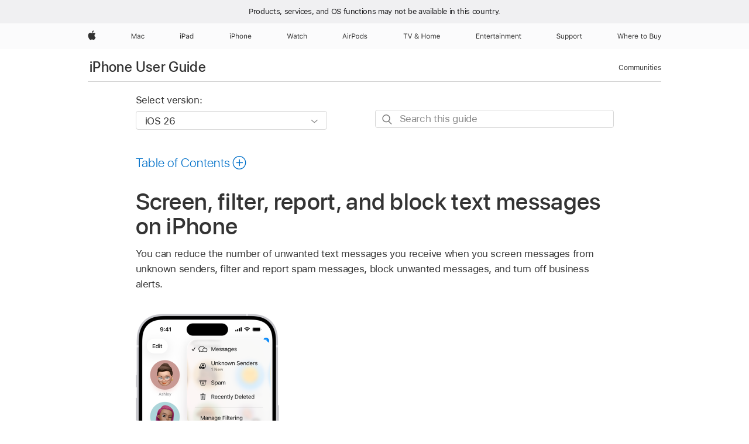

--- FILE ---
content_type: text/html;charset=utf-8
request_url: https://support.apple.com/en-tj/guide/iphone/iph203ab0be4/ios
body_size: 76949
content:

    
<!DOCTYPE html>
<html lang="en" prefix="og: http://ogp.me/ns#" dir=ltr>

<head>
	<meta name="viewport" content="width=device-width, initial-scale=1" />
	<meta http-equiv="content-type" content="text/html; charset=UTF-8" />
	<title lang="en">Screen, filter, report, and block text messages on iPhone - Apple Support (TJ)</title>
	<link rel="dns-prefetch" href="https://www.apple.com/" />
	<link rel="preconnect" href="https://www.apple.com/" crossorigin />
	<link rel="canonical" href="https://support.apple.com/en-tj/guide/iphone/iph203ab0be4/ios" />
	<link rel="apple-touch-icon" href="/favicon.ico">
    <link rel="icon" type="image/png" href="/favicon.ico">
	
	
		<meta name="description" content="In Messages on iPhone, screen messages from unknown senders, filter and report spam messages, and block unwanted messages." />
		<meta property="og:url" content="https://support.apple.com/en-tj/guide/iphone/iph203ab0be4/ios" />
		<meta property="og:title" content="Screen, filter, report, and block text messages on iPhone" />
		<meta property="og:description" content="In Messages on iPhone, screen messages from unknown senders, filter and report spam messages, and block unwanted messages." />
		<meta property="og:site_name" content="Apple Support" />
		<meta property="og:locale" content="en_TJ" />
		<meta property="og:type" content="article" />
		<meta name="ac-gn-search-field[locale]" content="en_TJ" />
	

	
	
	
	
		<link rel="alternate" hreflang="ar-kw" href="https://support.apple.com/ar-kw/guide/iphone/iph203ab0be4/ios">
	
		<link rel="alternate" hreflang="en-il" href="https://support.apple.com/en-il/guide/iphone/iph203ab0be4/ios">
	
		<link rel="alternate" hreflang="ms-my" href="https://support.apple.com/ms-my/guide/iphone/iph203ab0be4/ios">
	
		<link rel="alternate" hreflang="en-in" href="https://support.apple.com/en-in/guide/iphone/iph203ab0be4/ios">
	
		<link rel="alternate" hreflang="en-ae" href="https://support.apple.com/en-ae/guide/iphone/iph203ab0be4/ios">
	
		<link rel="alternate" hreflang="ta-in" href="https://support.apple.com/ta-in/guide/iphone/iph203ab0be4/ios">
	
		<link rel="alternate" hreflang="no-no" href="https://support.apple.com/no-no/guide/iphone/iph203ab0be4/ios">
	
		<link rel="alternate" hreflang="en-al" href="https://support.apple.com/en-al/guide/iphone/iph203ab0be4/ios">
	
		<link rel="alternate" hreflang="en-is" href="https://support.apple.com/en-is/guide/iphone/iph203ab0be4/ios">
	
		<link rel="alternate" hreflang="el-gr" href="https://support.apple.com/el-gr/guide/iphone/iph203ab0be4/ios">
	
		<link rel="alternate" hreflang="en-am" href="https://support.apple.com/en-am/guide/iphone/iph203ab0be4/ios">
	
		<link rel="alternate" hreflang="nl-nl" href="https://support.apple.com/nl-nl/guide/iphone/iph203ab0be4/ios">
	
		<link rel="alternate" hreflang="he-il" href="https://support.apple.com/he-il/guide/iphone/iph203ab0be4/ios">
	
		<link rel="alternate" hreflang="en-az" href="https://support.apple.com/en-az/guide/iphone/iph203ab0be4/ios">
	
		<link rel="alternate" hreflang="or-in" href="https://support.apple.com/or-in/guide/iphone/iph203ab0be4/ios">
	
		<link rel="alternate" hreflang="hu-hu" href="https://support.apple.com/hu-hu/guide/iphone/iph203ab0be4/ios">
	
		<link rel="alternate" hreflang="ml-in" href="https://support.apple.com/ml-in/guide/iphone/iph203ab0be4/ios">
	
		<link rel="alternate" hreflang="en-jo" href="https://support.apple.com/en-jo/guide/iphone/iph203ab0be4/ios">
	
		<link rel="alternate" hreflang="en-bh" href="https://support.apple.com/en-bh/guide/iphone/iph203ab0be4/ios">
	
		<link rel="alternate" hreflang="es-cl" href="https://support.apple.com/es-cl/guide/iphone/iph203ab0be4/ios">
	
		<link rel="alternate" hreflang="fr-sn" href="https://support.apple.com/fr-sn/guide/iphone/iph203ab0be4/ios">
	
		<link rel="alternate" hreflang="fr-ca" href="https://support.apple.com/fr-ca/guide/iphone/iph203ab0be4/ios">
	
		<link rel="alternate" hreflang="es-co" href="https://support.apple.com/es-co/guide/iphone/iph203ab0be4/ios">
	
		<link rel="alternate" hreflang="en-bn" href="https://support.apple.com/en-bn/guide/iphone/iph203ab0be4/ios">
	
		<link rel="alternate" hreflang="pl-pl" href="https://support.apple.com/pl-pl/guide/iphone/iph203ab0be4/ios">
	
		<link rel="alternate" hreflang="pt-pt" href="https://support.apple.com/pt-pt/guide/iphone/iph203ab0be4/ios">
	
		<link rel="alternate" hreflang="en-sa" href="https://support.apple.com/en-sa/guide/iphone/iph203ab0be4/ios">
	
		<link rel="alternate" hreflang="ar-eg" href="https://support.apple.com/ar-eg/guide/iphone/iph203ab0be4/ios">
	
		<link rel="alternate" hreflang="fr-be" href="https://support.apple.com/fr-be/guide/iphone/iph203ab0be4/ios">
	
		<link rel="alternate" hreflang="en-bw" href="https://support.apple.com/en-bw/guide/iphone/iph203ab0be4/ios">
	
		<link rel="alternate" hreflang="en-by" href="https://support.apple.com/en-by/guide/iphone/iph203ab0be4/ios">
	
		<link rel="alternate" hreflang="en-ke" href="https://support.apple.com/en-ke/guide/iphone/iph203ab0be4/ios">
	
		<link rel="alternate" hreflang="hr-hr" href="https://support.apple.com/hr-hr/guide/iphone/iph203ab0be4/ios">
	
		<link rel="alternate" hreflang="en-om" href="https://support.apple.com/en-om/guide/iphone/iph203ab0be4/ios">
	
		<link rel="alternate" hreflang="en-ge" href="https://support.apple.com/en-ge/guide/iphone/iph203ab0be4/ios">
	
		<link rel="alternate" hreflang="zh-mo" href="https://support.apple.com/zh-mo/guide/iphone/iph203ab0be4/ios">
	
		<link rel="alternate" hreflang="de-at" href="https://support.apple.com/de-at/guide/iphone/iph203ab0be4/ios">
	
		<link rel="alternate" hreflang="en-gu" href="https://support.apple.com/en-gu/guide/iphone/iph203ab0be4/ios">
	
		<link rel="alternate" hreflang="en-gw" href="https://support.apple.com/en-gw/guide/iphone/iph203ab0be4/ios">
	
		<link rel="alternate" hreflang="my-mm" href="https://support.apple.com/my-mm/guide/iphone/iph203ab0be4/ios">
	
		<link rel="alternate" hreflang="fr-gn" href="https://support.apple.com/fr-gn/guide/iphone/iph203ab0be4/ios">
	
		<link rel="alternate" hreflang="bg-bg" href="https://support.apple.com/bg-bg/guide/iphone/iph203ab0be4/ios">
	
		<link rel="alternate" hreflang="fr-gq" href="https://support.apple.com/fr-gq/guide/iphone/iph203ab0be4/ios">
	
		<link rel="alternate" hreflang="cs-cz" href="https://support.apple.com/cs-cz/guide/iphone/iph203ab0be4/ios">
	
		<link rel="alternate" hreflang="en-ph" href="https://support.apple.com/en-ph/guide/iphone/iph203ab0be4/ios">
	
		<link rel="alternate" hreflang="zh-tw" href="https://support.apple.com/zh-tw/guide/iphone/iph203ab0be4/ios">
	
		<link rel="alternate" hreflang="ko-kr" href="https://support.apple.com/ko-kr/guide/iphone/iph203ab0be4/ios">
	
		<link rel="alternate" hreflang="sk-sk" href="https://support.apple.com/sk-sk/guide/iphone/iph203ab0be4/ios">
	
		<link rel="alternate" hreflang="ar-om" href="https://support.apple.com/ar-om/guide/iphone/iph203ab0be4/ios">
	
		<link rel="alternate" hreflang="ru-ru" href="https://support.apple.com/ru-ru/guide/iphone/iph203ab0be4/ios">
	
		<link rel="alternate" hreflang="sq-al" href="https://support.apple.com/sq-al/guide/iphone/iph203ab0be4/ios">
	
		<link rel="alternate" hreflang="en-qa" href="https://support.apple.com/en-qa/guide/iphone/iph203ab0be4/ios">
	
		<link rel="alternate" hreflang="sv-se" href="https://support.apple.com/sv-se/guide/iphone/iph203ab0be4/ios">
	
		<link rel="alternate" hreflang="mr-in" href="https://support.apple.com/mr-in/guide/iphone/iph203ab0be4/ios">
	
		<link rel="alternate" hreflang="da-dk" href="https://support.apple.com/da-dk/guide/iphone/iph203ab0be4/ios">
	
		<link rel="alternate" hreflang="uk-ua" href="https://support.apple.com/uk-ua/guide/iphone/iph203ab0be4/ios">
	
		<link rel="alternate" hreflang="en-us" href="https://support.apple.com/guide/iphone/iph203ab0be4/ios">
	
		<link rel="alternate" hreflang="en-mk" href="https://support.apple.com/en-mk/guide/iphone/iph203ab0be4/ios">
	
		<link rel="alternate" hreflang="en-mn" href="https://support.apple.com/en-mn/guide/iphone/iph203ab0be4/ios">
	
		<link rel="alternate" hreflang="gu-in" href="https://support.apple.com/gu-in/guide/iphone/iph203ab0be4/ios">
	
		<link rel="alternate" hreflang="lv-lv" href="https://support.apple.com/lv-lv/guide/iphone/iph203ab0be4/ios">
	
		<link rel="alternate" hreflang="en-eg" href="https://support.apple.com/en-eg/guide/iphone/iph203ab0be4/ios">
	
		<link rel="alternate" hreflang="en-mo" href="https://support.apple.com/en-mo/guide/iphone/iph203ab0be4/ios">
	
		<link rel="alternate" hreflang="en-uz" href="https://support.apple.com/en-uz/guide/iphone/iph203ab0be4/ios">
	
		<link rel="alternate" hreflang="fr-ne" href="https://support.apple.com/fr-ne/guide/iphone/iph203ab0be4/ios">
	
		<link rel="alternate" hreflang="en-mt" href="https://support.apple.com/en-mt/guide/iphone/iph203ab0be4/ios">
	
		<link rel="alternate" hreflang="nl-be" href="https://support.apple.com/nl-be/guide/iphone/iph203ab0be4/ios">
	
		<link rel="alternate" hreflang="zh-cn" href="https://support.apple.com/zh-cn/guide/iphone/iph203ab0be4/ios">
	
		<link rel="alternate" hreflang="te-in" href="https://support.apple.com/te-in/guide/iphone/iph203ab0be4/ios">
	
		<link rel="alternate" hreflang="en-mz" href="https://support.apple.com/en-mz/guide/iphone/iph203ab0be4/ios">
	
		<link rel="alternate" hreflang="fr-ml" href="https://support.apple.com/fr-ml/guide/iphone/iph203ab0be4/ios">
	
		<link rel="alternate" hreflang="hi-in" href="https://support.apple.com/hi-in/guide/iphone/iph203ab0be4/ios">
	
		<link rel="alternate" hreflang="fr-mu" href="https://support.apple.com/fr-mu/guide/iphone/iph203ab0be4/ios">
	
		<link rel="alternate" hreflang="en-ng" href="https://support.apple.com/en-ng/guide/iphone/iph203ab0be4/ios">
	
		<link rel="alternate" hreflang="en-vn" href="https://support.apple.com/en-vn/guide/iphone/iph203ab0be4/ios">
	
		<link rel="alternate" hreflang="el-cy" href="https://support.apple.com/el-cy/guide/iphone/iph203ab0be4/ios">
	
		<link rel="alternate" hreflang="ja-jp" href="https://support.apple.com/ja-jp/guide/iphone/iph203ab0be4/ios">
	
		<link rel="alternate" hreflang="de-ch" href="https://support.apple.com/de-ch/guide/iphone/iph203ab0be4/ios">
	
		<link rel="alternate" hreflang="ar-qa" href="https://support.apple.com/ar-qa/guide/iphone/iph203ab0be4/ios">
	
		<link rel="alternate" hreflang="ro-ro" href="https://support.apple.com/ro-ro/guide/iphone/iph203ab0be4/ios">
	
		<link rel="alternate" hreflang="zh-sg" href="https://support.apple.com/zh-sg/guide/iphone/iph203ab0be4/ios">
	
		<link rel="alternate" hreflang="it-ch" href="https://support.apple.com/it-ch/guide/iphone/iph203ab0be4/ios">
	
		<link rel="alternate" hreflang="tr-tr" href="https://support.apple.com/tr-tr/guide/iphone/iph203ab0be4/ios">
	
		<link rel="alternate" hreflang="et-ee" href="https://support.apple.com/et-ee/guide/iphone/iph203ab0be4/ios">
	
		<link rel="alternate" hreflang="fr-fr" href="https://support.apple.com/fr-fr/guide/iphone/iph203ab0be4/ios">
	
		<link rel="alternate" hreflang="vi-vn" href="https://support.apple.com/vi-vn/guide/iphone/iph203ab0be4/ios">
	
		<link rel="alternate" hreflang="fi-fi" href="https://support.apple.com/fi-fi/guide/iphone/iph203ab0be4/ios">
	
		<link rel="alternate" hreflang="en-kg" href="https://support.apple.com/en-kg/guide/iphone/iph203ab0be4/ios">
	
		<link rel="alternate" hreflang="en-ca" href="https://support.apple.com/en-ca/guide/iphone/iph203ab0be4/ios">
	
		<link rel="alternate" hreflang="lt-lt" href="https://support.apple.com/lt-lt/guide/iphone/iph203ab0be4/ios">
	
		<link rel="alternate" hreflang="fr-tn" href="https://support.apple.com/fr-tn/guide/iphone/iph203ab0be4/ios">
	
		<link rel="alternate" hreflang="ar-ae" href="https://support.apple.com/ar-ae/guide/iphone/iph203ab0be4/ios">
	
		<link rel="alternate" hreflang="sl-si" href="https://support.apple.com/sl-si/guide/iphone/iph203ab0be4/ios">
	
		<link rel="alternate" hreflang="en-kw" href="https://support.apple.com/en-kw/guide/iphone/iph203ab0be4/ios">
	
		<link rel="alternate" hreflang="bn-in" href="https://support.apple.com/bn-in/guide/iphone/iph203ab0be4/ios">
	
		<link rel="alternate" hreflang="en-kz" href="https://support.apple.com/en-kz/guide/iphone/iph203ab0be4/ios">
	
		<link rel="alternate" hreflang="fr-cf" href="https://support.apple.com/fr-cf/guide/iphone/iph203ab0be4/ios">
	
		<link rel="alternate" hreflang="pa-in" href="https://support.apple.com/pa-in/guide/iphone/iph203ab0be4/ios">
	
		<link rel="alternate" hreflang="fr-ci" href="https://support.apple.com/fr-ci/guide/iphone/iph203ab0be4/ios">
	
		<link rel="alternate" hreflang="fr-ch" href="https://support.apple.com/fr-ch/guide/iphone/iph203ab0be4/ios">
	
		<link rel="alternate" hreflang="es-us" href="https://support.apple.com/es-us/guide/iphone/iph203ab0be4/ios">
	
		<link rel="alternate" hreflang="kn-in" href="https://support.apple.com/kn-in/guide/iphone/iph203ab0be4/ios">
	
		<link rel="alternate" hreflang="fr-cm" href="https://support.apple.com/fr-cm/guide/iphone/iph203ab0be4/ios">
	
		<link rel="alternate" hreflang="en-lb" href="https://support.apple.com/en-lb/guide/iphone/iph203ab0be4/ios">
	
		<link rel="alternate" hreflang="en-tj" href="https://support.apple.com/en-tj/guide/iphone/iph203ab0be4/ios">
	
		<link rel="alternate" hreflang="en-tm" href="https://support.apple.com/en-tm/guide/iphone/iph203ab0be4/ios">
	
		<link rel="alternate" hreflang="ar-sa" href="https://support.apple.com/ar-sa/guide/iphone/iph203ab0be4/ios">
	
		<link rel="alternate" hreflang="ca-es" href="https://support.apple.com/ca-es/guide/iphone/iph203ab0be4/ios">
	
		<link rel="alternate" hreflang="en-lk" href="https://support.apple.com/en-lk/guide/iphone/iph203ab0be4/ios">
	
		<link rel="alternate" hreflang="de-de" href="https://support.apple.com/de-de/guide/iphone/iph203ab0be4/ios">
	
		<link rel="alternate" hreflang="fr-ma" href="https://support.apple.com/fr-ma/guide/iphone/iph203ab0be4/ios">
	
		<link rel="alternate" hreflang="zh-hk" href="https://support.apple.com/zh-hk/guide/iphone/iph203ab0be4/ios">
	
		<link rel="alternate" hreflang="pt-br" href="https://support.apple.com/pt-br/guide/iphone/iph203ab0be4/ios">
	
		<link rel="alternate" hreflang="sr-rs" href="https://support.apple.com/sr-rs/guide/iphone/iph203ab0be4/ios">
	
		<link rel="alternate" hreflang="de-li" href="https://support.apple.com/de-li/guide/iphone/iph203ab0be4/ios">
	
		<link rel="alternate" hreflang="es-es" href="https://support.apple.com/es-es/guide/iphone/iph203ab0be4/ios">
	
		<link rel="alternate" hreflang="ar-bh" href="https://support.apple.com/ar-bh/guide/iphone/iph203ab0be4/ios">
	
		<link rel="alternate" hreflang="kk-kz" href="https://support.apple.com/kk-kz/guide/iphone/iph203ab0be4/ios">
	
		<link rel="alternate" hreflang="ar-jo" href="https://support.apple.com/ar-jo/guide/iphone/iph203ab0be4/ios">
	
		<link rel="alternate" hreflang="fr-mg" href="https://support.apple.com/fr-mg/guide/iphone/iph203ab0be4/ios">
	
		<link rel="alternate" hreflang="es-mx" href="https://support.apple.com/es-mx/guide/iphone/iph203ab0be4/ios">
	
		<link rel="alternate" hreflang="ur-in" href="https://support.apple.com/ur-in/guide/iphone/iph203ab0be4/ios">
	
		<link rel="alternate" hreflang="it-it" href="https://support.apple.com/it-it/guide/iphone/iph203ab0be4/ios">
	
		<link rel="alternate" hreflang="id-id" href="https://support.apple.com/id-id/guide/iphone/iph203ab0be4/ios">
	
		<link rel="alternate" hreflang="en-md" href="https://support.apple.com/en-md/guide/iphone/iph203ab0be4/ios">
	
		<link rel="alternate" hreflang="de-lu" href="https://support.apple.com/de-lu/guide/iphone/iph203ab0be4/ios">
	
		<link rel="alternate" hreflang="fr-lu" href="https://support.apple.com/fr-lu/guide/iphone/iph203ab0be4/ios">
	
		<link rel="alternate" hreflang="en-me" href="https://support.apple.com/en-me/guide/iphone/iph203ab0be4/ios">
	
		<link rel="alternate" hreflang="th-th" href="https://support.apple.com/th-th/guide/iphone/iph203ab0be4/ios">
	

		<link rel="preload" as="style" href="/clientside/build/apd-sasskit.built.css" onload="this.onload=null;this.rel='stylesheet'">
		<noscript>
			<link rel="stylesheet" href="/clientside/build/apd-sasskit.built.css" type="text/css" />
		</noscript>

		
			<link rel="preload" as="style" href="/clientside/build/app-apd.css" onload="this.onload=null;this.rel='stylesheet'">
			<noscript>
				<link rel="stylesheet" href="/clientside/build/app-apd.css" type="text/css" />
			</noscript>
    	

	
    <link rel="preload" as="style"
        href="//www.apple.com/wss/fonts?families=SF+Pro,v1:200,300,400,500,600|SF+Pro+Icons,v1"
        onload="this.onload=null;this.rel='stylesheet'">
    <noscript>
        <link rel="stylesheet" href="//www.apple.com/wss/fonts?families=SF+Pro,v1:200,300,400,500,600|SF+Pro+Icons,v1" type="text/css" />
    </noscript>


	<script>
 
    var _applemd = {
        page: {
            
            site_section: "kb",
            
            content_type: "bk",
            info_type: "",
            topics: "",
            in_house: "",
            locale: "en-tj",
            
                content_template: "topic",
            
            friendly_content: {
                title: `iPhone User Guide`,
                publish_date: "01222026",
                
                    topic_id:   "IPH203AB0BE4",
                    article_id        :   "BK_3C789174B07535A9D6E199D1C3BBAF09_IPH203AB0BE4",
                    product_version   :   "iphone, 26",
                    os_version        :   "iOS 26, 26",
                    article_version   :   "1"
                
            },
            
            
        },
        
            product: "iphone"
        
    };
    const isMobilePlayer = /iPhone|iPod|Android/i.test(navigator.userAgent);
    

</script>

	
	<script>
		var data = {	
			showHelpFulfeedBack: true,
			id: "BK_3C789174B07535A9D6E199D1C3BBAF09_IPH203AB0BE4",
			locale: "en_US",
			podCookie: "tj~en",
			source : "",
			isSecureEnv: false,
			dtmPageSource: "topic",
			domain: "support.apple.com",
			isNeighborJsEnabled: true,
            dtmPageName: "acs.pageload"
		}
		window.appState = JSON.stringify(data);
	</script>
	 
		<script src="/clientside/build/nn.js" type="text/javascript" charset="utf-8"></script>
<script>
    
     var neighborInitData = {
        appDataSchemaVersion: '1.0.0',
        webVitalDataThrottlingPercentage: 100,
        reportThrottledWebVitalDataTypes: ['system:dom-content-loaded', 'system:load', 'system:unfocus', 'system:focus', 'system:unload', 'system:page-hide', 'system:visibility-change-visible', 'system:visibility-change-hidden', 'system:event', 'app:load', 'app:unload', 'app:event'],
        trackMarcomSearch: true,
        trackSurvey: true,
        
        endpoint: 'https://supportmetrics.apple.com/content/services/stats'
    }
</script>

	

 
	<script type="application/ld+json">
		{ 
		"@context": "https://schema.org", 
		"@type": "WebPage", 
		"name": "Screen, filter, report, and block text messages on iPhone - Apple Support (TJ)", 
		"keywords": [
			{"@type": "DefinedTerm", "name": "ipde-loc-disclaimer-carrier"}
			
		]
		}
	</script>
	

</head>


	<body dir="ltr" data-istaskopen="true" lang="en" class="ac-gn-current-support no-js AppleTopic apd-topic dark-mode-enabled" data-designversion="2" itemscope
		itemtype="https://schema.org/TechArticle">

    
	
		 
      <div id="cisHeader" lang=en-tj>
        <div class="cis-bar-text"> Products, services, and OS functions <br class="cis-bar-text-br"/> may not be available in this country. </div>               
      </div>
       <link rel="stylesheet" media="all" href="/clientside/build/cis-locale-bar.css" />






		 <meta name="globalnav-store-key" content="S2A49YFKJF2JAT22K" />
<meta name="globalnav-search-field[name]" content="q" />
<meta name="globalnav-search-field[action]" content="https://support.apple.com/kb/index" />
<meta name="globalnav-search-field[src]" content="globalnav_support" />
<meta name="globalnav-search-field[type]" content="organic" />
<meta name="globalnav-search-field[page]" content="search" />
<meta name="globalnav-search-field[locale]" content="en_TJ" />
<meta name="globalnav-search-field[placeholder]" content="Search Support" />
<link
  rel="stylesheet"
  type="text/css"
  href="https://www.apple.com/api-www/global-elements/global-header/v1/assets/globalheader.css"
/>
<div id="globalheader" class="globalnav-scrim globalheader-light"><aside id="globalmessage-segment" lang="en-TJ" dir="ltr" class="globalmessage-segment"><ul data-strings="{}" class="globalmessage-segment-content"></ul></aside><nav id="globalnav" lang="en-TJ" dir="ltr" aria-label="Global" data-analytics-element-engagement-start="globalnav:onFlyoutOpen" data-analytics-element-engagement-end="globalnav:onFlyoutClose" data-analytics-activitymap-region-id="global nav" data-analytics-region="global nav" class="globalnav no-js   "><div class="globalnav-content"><div class="globalnav-item globalnav-menuback"><button aria-label="Main menu" class="globalnav-menuback-button"><span class="globalnav-chevron-icon"><svg height="48" viewBox="0 0 9 48" width="9" xmlns="http://www.w3.org/2000/svg"><path d="m1.5618 24.0621 6.5581-6.4238c.2368-.2319.2407-.6118.0088-.8486-.2324-.2373-.6123-.2407-.8486-.0088l-7 6.8569c-.1157.1138-.1807.2695-.1802.4316.001.1621.0674.3174.1846.4297l7 6.7241c.1162.1118.2661.1675.4155.1675.1577 0 .3149-.062.4326-.1846.2295-.2388.2222-.6187-.0171-.8481z"></path></svg></span></button></div><ul id="globalnav-list" class="globalnav-list"><li data-analytics-element-engagement="globalnav hover - apple" class="
				globalnav-item
				globalnav-item-apple
				
				
			"><a href="https://www.apple.com/tj/" data-globalnav-item-name="apple" data-analytics-title="apple home" aria-label="Apple" class="globalnav-link globalnav-link-apple"><span class="globalnav-image-regular globalnav-link-image"><svg height="44" viewBox="0 0 14 44" width="14" xmlns="http://www.w3.org/2000/svg"><path d="m13.0729 17.6825a3.61 3.61 0 0 0 -1.7248 3.0365 3.5132 3.5132 0 0 0 2.1379 3.2223 8.394 8.394 0 0 1 -1.0948 2.2618c-.6816.9812-1.3943 1.9623-2.4787 1.9623s-1.3633-.63-2.613-.63c-1.2187 0-1.6525.6507-2.644.6507s-1.6834-.9089-2.4787-2.0243a9.7842 9.7842 0 0 1 -1.6628-5.2776c0-3.0984 2.014-4.7405 3.9969-4.7405 1.0535 0 1.9314.6919 2.5924.6919.63 0 1.6112-.7333 2.8092-.7333a3.7579 3.7579 0 0 1 3.1604 1.5802zm-3.7284-2.8918a3.5615 3.5615 0 0 0 .8469-2.22 1.5353 1.5353 0 0 0 -.031-.32 3.5686 3.5686 0 0 0 -2.3445 1.2084 3.4629 3.4629 0 0 0 -.8779 2.1585 1.419 1.419 0 0 0 .031.2892 1.19 1.19 0 0 0 .2169.0207 3.0935 3.0935 0 0 0 2.1586-1.1368z"></path></svg></span><span class="globalnav-image-compact globalnav-link-image"><svg height="48" viewBox="0 0 17 48" width="17" xmlns="http://www.w3.org/2000/svg"><path d="m15.5752 19.0792a4.2055 4.2055 0 0 0 -2.01 3.5376 4.0931 4.0931 0 0 0 2.4908 3.7542 9.7779 9.7779 0 0 1 -1.2755 2.6351c-.7941 1.1431-1.6244 2.2862-2.8878 2.2862s-1.5883-.734-3.0443-.734c-1.42 0-1.9252.7581-3.08.7581s-1.9611-1.0589-2.8876-2.3584a11.3987 11.3987 0 0 1 -1.9373-6.1487c0-3.61 2.3464-5.523 4.6566-5.523 1.2274 0 2.25.8062 3.02.8062.734 0 1.8771-.8543 3.2729-.8543a4.3778 4.3778 0 0 1 3.6822 1.841zm-6.8586-2.0456a1.3865 1.3865 0 0 1 -.2527-.024 1.6557 1.6557 0 0 1 -.0361-.337 4.0341 4.0341 0 0 1 1.0228-2.5148 4.1571 4.1571 0 0 1 2.7314-1.4078 1.7815 1.7815 0 0 1 .0361.373 4.1487 4.1487 0 0 1 -.9867 2.587 3.6039 3.6039 0 0 1 -2.5148 1.3236z"></path></svg></span><span class="globalnav-link-text">Apple</span></a></li><li data-topnav-flyout-item="menu" data-topnav-flyout-label="Menu" role="none" class="globalnav-item globalnav-menu"><div data-topnav-flyout="menu" class="globalnav-flyout"><div class="globalnav-menu-list"><div data-analytics-element-engagement="globalnav hover - mac" class="
				globalnav-item
				globalnav-item-mac
				globalnav-item-menu
				
			"><ul role="none" class="globalnav-submenu-trigger-group"><li class="globalnav-submenu-trigger-item"><a href="https://www.apple.com/tj/mac/" data-globalnav-item-name="mac" data-topnav-flyout-trigger-compact="true" data-analytics-title="mac" data-analytics-element-engagement="hover - mac" aria-label="Mac" class="globalnav-link globalnav-submenu-trigger-link globalnav-link-mac"><span class="globalnav-link-text-container"><span class="globalnav-image-regular globalnav-link-image"><svg height="44" viewBox="0 0 23 44" width="23" xmlns="http://www.w3.org/2000/svg"><path d="m8.1558 25.9987v-6.457h-.0703l-2.666 6.457h-.8907l-2.666-6.457h-.0703v6.457h-.9844v-8.4551h1.2246l2.8945 7.0547h.0938l2.8945-7.0547h1.2246v8.4551zm2.5166-1.7696c0-1.1309.832-1.7812 2.3027-1.8691l1.8223-.1113v-.5742c0-.7793-.4863-1.207-1.4297-1.207-.7559 0-1.2832.2871-1.4238.7852h-1.0195c.1348-1.0137 1.1309-1.6816 2.4785-1.6816 1.541 0 2.4023.791 2.4023 2.1035v4.3242h-.9609v-.9318h-.0938c-.4102.6738-1.1016 1.043-1.9453 1.043-1.2246 0-2.1328-.7266-2.1328-1.8809zm4.125-.5859v-.5801l-1.6992.1113c-.9609.0645-1.3828.3984-1.3828 1.0312 0 .6445.5449 1.0195 1.2773 1.0195 1.0371.0001 1.8047-.6796 1.8047-1.5819zm6.958-2.0273c-.1641-.627-.7207-1.1367-1.6289-1.1367-1.1367 0-1.8516.9082-1.8516 2.3379 0 1.459.7266 2.3848 1.8516 2.3848.8496 0 1.4414-.3926 1.6289-1.1074h1.0195c-.1816 1.1602-1.125 2.0156-2.6426 2.0156-1.7695 0-2.9004-1.2832-2.9004-3.293 0-1.9688 1.125-3.2461 2.8945-3.2461 1.5352 0 2.4727.9199 2.6484 2.0449z"></path></svg></span><span class="globalnav-link-text">Mac</span></span></a></li></ul></div><div data-analytics-element-engagement="globalnav hover - ipad" class="
				globalnav-item
				globalnav-item-ipad
				globalnav-item-menu
				
			"><ul role="none" class="globalnav-submenu-trigger-group"><li class="globalnav-submenu-trigger-item"><a href="https://www.apple.com/tj/ipad/" data-globalnav-item-name="ipad" data-topnav-flyout-trigger-compact="true" data-analytics-title="ipad" data-analytics-element-engagement="hover - ipad" aria-label="iPad" class="globalnav-link globalnav-submenu-trigger-link globalnav-link-ipad"><span class="globalnav-link-text-container"><span class="globalnav-image-regular globalnav-link-image"><svg height="44" viewBox="0 0 24 44" width="24" xmlns="http://www.w3.org/2000/svg"><path d="m14.9575 23.7002c0 .902-.768 1.582-1.805 1.582-.732 0-1.277-.375-1.277-1.02 0-.632.422-.966 1.383-1.031l1.699-.111zm-1.395-4.072c-1.347 0-2.343.668-2.478 1.681h1.019c.141-.498.668-.785 1.424-.785.944 0 1.43.428 1.43 1.207v.574l-1.822.112c-1.471.088-2.303.738-2.303 1.869 0 1.154.908 1.881 2.133 1.881.844 0 1.535-.369 1.945-1.043h.094v.931h.961v-4.324c0-1.312-.862-2.103-2.403-2.103zm6.769 5.575c-1.155 0-1.846-.885-1.846-2.361 0-1.471.697-2.362 1.846-2.362 1.142 0 1.857.914 1.857 2.362 0 1.459-.709 2.361-1.857 2.361zm1.834-8.027v3.503h-.088c-.358-.691-1.102-1.107-1.981-1.107-1.605 0-2.654 1.289-2.654 3.27 0 1.986 1.037 3.269 2.654 3.269.873 0 1.623-.416 2.022-1.119h.093v1.008h.961v-8.824zm-15.394 4.869h-1.863v-3.563h1.863c1.225 0 1.899.639 1.899 1.799 0 1.119-.697 1.764-1.899 1.764zm.276-4.5h-3.194v8.455h1.055v-3.018h2.127c1.588 0 2.719-1.119 2.719-2.701 0-1.611-1.108-2.736-2.707-2.736zm-6.064 8.454h1.008v-6.316h-1.008zm-.199-8.237c0-.387.316-.704.703-.704s.703.317.703.704c0 .386-.316.703-.703.703s-.703-.317-.703-.703z"></path></svg></span><span class="globalnav-link-text">iPad</span></span></a></li></ul></div><div data-analytics-element-engagement="globalnav hover - iphone" class="
				globalnav-item
				globalnav-item-iphone
				globalnav-item-menu
				
			"><ul role="none" class="globalnav-submenu-trigger-group"><li class="globalnav-submenu-trigger-item"><a href="https://www.apple.com/tj/iphone/" data-globalnav-item-name="iphone" data-topnav-flyout-trigger-compact="true" data-analytics-title="iphone" data-analytics-element-engagement="hover - iphone" aria-label="iPhone" class="globalnav-link globalnav-submenu-trigger-link globalnav-link-iphone"><span class="globalnav-link-text-container"><span class="globalnav-image-regular globalnav-link-image"><svg height="44" viewBox="0 0 38 44" width="38" xmlns="http://www.w3.org/2000/svg"><path d="m32.7129 22.3203h3.48c-.023-1.119-.691-1.857-1.693-1.857-1.008 0-1.711.738-1.787 1.857zm4.459 2.045c-.293 1.078-1.277 1.746-2.66 1.746-1.752 0-2.848-1.266-2.848-3.264 0-1.986 1.113-3.275 2.848-3.275 1.705 0 2.742 1.213 2.742 3.176v.386h-4.541v.047c.053 1.248.75 2.039 1.822 2.039.815 0 1.366-.298 1.629-.855zm-12.282-4.682h.961v.996h.094c.316-.697.932-1.107 1.898-1.107 1.418 0 2.209.838 2.209 2.338v4.09h-1.007v-3.844c0-1.137-.481-1.676-1.489-1.676s-1.658.674-1.658 1.781v3.739h-1.008zm-2.499 3.158c0-1.5-.674-2.361-1.869-2.361-1.196 0-1.87.861-1.87 2.361 0 1.495.674 2.362 1.87 2.362 1.195 0 1.869-.867 1.869-2.362zm-4.782 0c0-2.033 1.114-3.269 2.913-3.269 1.798 0 2.912 1.236 2.912 3.269 0 2.028-1.114 3.27-2.912 3.27-1.799 0-2.913-1.242-2.913-3.27zm-6.636-5.666h1.008v3.504h.093c.317-.697.979-1.107 1.946-1.107 1.336 0 2.179.855 2.179 2.338v4.09h-1.007v-3.844c0-1.119-.504-1.676-1.459-1.676-1.131 0-1.752.715-1.752 1.781v3.739h-1.008zm-6.015 4.87h1.863c1.202 0 1.899-.645 1.899-1.764 0-1.16-.674-1.799-1.899-1.799h-1.863zm2.139-4.5c1.599 0 2.707 1.125 2.707 2.736 0 1.582-1.131 2.701-2.719 2.701h-2.127v3.018h-1.055v-8.455zm-6.114 8.454h1.008v-6.316h-1.008zm-.2-8.238c0-.386.317-.703.703-.703.387 0 .704.317.704.703 0 .387-.317.704-.704.704-.386 0-.703-.317-.703-.704z"></path></svg></span><span class="globalnav-link-text">iPhone</span></span></a></li></ul></div><div data-analytics-element-engagement="globalnav hover - watch" class="
				globalnav-item
				globalnav-item-watch
				globalnav-item-menu
				
			"><ul role="none" class="globalnav-submenu-trigger-group"><li class="globalnav-submenu-trigger-item"><a href="https://www.apple.com/tj/watch/" data-globalnav-item-name="watch" data-topnav-flyout-trigger-compact="true" data-analytics-title="watch" data-analytics-element-engagement="hover - watch" aria-label="Watch" class="globalnav-link globalnav-submenu-trigger-link globalnav-link-watch"><span class="globalnav-link-text-container"><span class="globalnav-image-regular globalnav-link-image"><svg height="44" viewBox="0 0 35 44" width="35" xmlns="http://www.w3.org/2000/svg"><path d="m28.9819 17.1758h1.008v3.504h.094c.316-.697.978-1.108 1.945-1.108 1.336 0 2.18.856 2.18 2.338v4.09h-1.008v-3.844c0-1.119-.504-1.675-1.459-1.675-1.131 0-1.752.715-1.752 1.781v3.738h-1.008zm-2.42 4.441c-.164-.627-.721-1.136-1.629-1.136-1.137 0-1.852.908-1.852 2.338 0 1.459.727 2.384 1.852 2.384.849 0 1.441-.392 1.629-1.107h1.019c-.182 1.16-1.125 2.016-2.642 2.016-1.77 0-2.901-1.284-2.901-3.293 0-1.969 1.125-3.247 2.895-3.247 1.535 0 2.472.92 2.648 2.045zm-6.533-3.568v1.635h1.407v.844h-1.407v3.574c0 .744.282 1.06.938 1.06.182 0 .281-.006.469-.023v.85c-.2.035-.393.058-.592.058-1.301 0-1.822-.48-1.822-1.687v-3.832h-1.02v-.844h1.02v-1.635zm-4.2 5.596v-.58l-1.699.111c-.961.064-1.383.398-1.383 1.031 0 .645.545 1.02 1.277 1.02 1.038 0 1.805-.68 1.805-1.582zm-4.125.586c0-1.131.832-1.782 2.303-1.869l1.822-.112v-.574c0-.779-.486-1.207-1.43-1.207-.755 0-1.283.287-1.423.785h-1.02c.135-1.014 1.131-1.682 2.479-1.682 1.541 0 2.402.792 2.402 2.104v4.324h-.961v-.931h-.094c-.41.673-1.101 1.043-1.945 1.043-1.225 0-2.133-.727-2.133-1.881zm-7.684 1.769h-.996l-2.303-8.455h1.101l1.682 6.873h.07l1.893-6.873h1.066l1.893 6.873h.07l1.682-6.873h1.101l-2.302 8.455h-.996l-1.946-6.674h-.07z"></path></svg></span><span class="globalnav-link-text">Watch</span></span></a></li></ul></div><div data-analytics-element-engagement="globalnav hover - airpods" class="
				globalnav-item
				globalnav-item-airpods
				globalnav-item-menu
				
			"><ul role="none" class="globalnav-submenu-trigger-group"><li class="globalnav-submenu-trigger-item"><a href="https://www.apple.com/tj/airpods/" data-globalnav-item-name="airpods" data-topnav-flyout-trigger-compact="true" data-analytics-title="airpods" data-analytics-element-engagement="hover - airpods" aria-label="AirPods" class="globalnav-link globalnav-submenu-trigger-link globalnav-link-airpods"><span class="globalnav-link-text-container"><span class="globalnav-image-regular globalnav-link-image"><svg height="44" viewBox="0 0 43 44" width="43" xmlns="http://www.w3.org/2000/svg"><path d="m11.7153 19.6836h.961v.937h.094c.187-.615.914-1.048 1.752-1.048.164 0 .375.011.504.029v1.008c-.082-.024-.446-.059-.645-.059-.961 0-1.658.645-1.658 1.535v3.914h-1.008zm28.135-.111c1.324 0 2.244.656 2.379 1.693h-.996c-.135-.504-.627-.838-1.389-.838-.75 0-1.336.381-1.336.943 0 .434.352.704 1.096.885l.973.235c1.189.287 1.763.802 1.763 1.711 0 1.13-1.095 1.91-2.531 1.91-1.406 0-2.373-.674-2.484-1.723h1.037c.17.533.674.873 1.482.873.85 0 1.459-.404 1.459-.984 0-.434-.328-.727-1.002-.891l-1.084-.264c-1.183-.287-1.722-.796-1.722-1.71 0-1.049 1.013-1.84 2.355-1.84zm-6.665 5.631c-1.155 0-1.846-.885-1.846-2.362 0-1.471.697-2.361 1.846-2.361 1.142 0 1.857.914 1.857 2.361 0 1.459-.709 2.362-1.857 2.362zm1.834-8.028v3.504h-.088c-.358-.691-1.102-1.107-1.981-1.107-1.605 0-2.654 1.289-2.654 3.269 0 1.987 1.037 3.27 2.654 3.27.873 0 1.623-.416 2.022-1.119h.094v1.007h.961v-8.824zm-9.001 8.028c-1.195 0-1.869-.868-1.869-2.362 0-1.5.674-2.361 1.869-2.361 1.196 0 1.869.861 1.869 2.361 0 1.494-.673 2.362-1.869 2.362zm0-5.631c-1.799 0-2.912 1.236-2.912 3.269 0 2.028 1.113 3.27 2.912 3.27s2.912-1.242 2.912-3.27c0-2.033-1.113-3.269-2.912-3.269zm-17.071 6.427h1.008v-6.316h-1.008zm-.199-8.238c0-.387.317-.703.703-.703.387 0 .703.316.703.703s-.316.703-.703.703c-.386 0-.703-.316-.703-.703zm-6.137 4.922 1.324-3.773h.093l1.325 3.773zm1.892-5.139h-1.043l-3.117 8.455h1.107l.85-2.42h3.363l.85 2.42h1.107zm14.868 4.5h-1.864v-3.562h1.864c1.224 0 1.898.639 1.898 1.799 0 1.119-.697 1.763-1.898 1.763zm.275-4.5h-3.193v8.455h1.054v-3.017h2.127c1.588 0 2.719-1.119 2.719-2.701 0-1.612-1.107-2.737-2.707-2.737z"></path></svg></span><span class="globalnav-link-text">AirPods</span></span></a></li></ul></div><div data-analytics-element-engagement="globalnav hover - tv-home" class="
				globalnav-item
				globalnav-item-tv-home
				globalnav-item-menu
				
			"><ul role="none" class="globalnav-submenu-trigger-group"><li class="globalnav-submenu-trigger-item"><a href="https://www.apple.com/tj/tv-home/" data-globalnav-item-name="tv-home" data-topnav-flyout-trigger-compact="true" data-analytics-title="tv &amp; home" data-analytics-element-engagement="hover - tv &amp; home" aria-label="TV and Home" class="globalnav-link globalnav-submenu-trigger-link globalnav-link-tv-home"><span class="globalnav-link-text-container"><span class="globalnav-image-regular globalnav-link-image"><svg height="44" viewBox="0 0 65 44" width="65" xmlns="http://www.w3.org/2000/svg"><path d="m4.3755 26v-7.5059h-2.7246v-.9492h6.5039v.9492h-2.7246v7.5059zm7.7314 0-3.1172-8.4551h1.1074l2.4844 7.0898h.0938l2.4844-7.0898h1.1074l-3.1172 8.4551zm13.981-.8438c-.7207.6328-1.7109 1.002-2.7363 1.002-1.6816 0-2.8594-.9961-2.8594-2.4141 0-1.002.5449-1.7637 1.6758-2.3613.0762-.0352.2344-.1172.3281-.1641-.7793-.8203-1.0605-1.3652-1.0605-1.9805 0-1.084.9199-1.8926 2.1562-1.8926 1.248 0 2.1562.7969 2.1562 1.9043 0 .8672-.5215 1.5-1.8281 2.1855l2.1152 2.2734c.2637-.5273.3984-1.2188.3984-2.2734v-.1465h.9844v.1523c0 1.3125-.2344 2.2676-.6973 2.9824l1.4708 1.5764h-1.3242zm-4.541-1.4824c0 .9492.7676 1.5938 1.8984 1.5938.7676 0 1.5586-.3047 2.0215-.791l-2.3906-2.6133c-.0645.0234-.2168.0996-.2988.1406-.8145.4219-1.2305 1.0078-1.2305 1.6699zm3.2109-4.3886c0-.6562-.4746-1.1016-1.1602-1.1016-.6738 0-1.1543.457-1.1543 1.1133 0 .4688.2402.8789.9082 1.541 1.0313-.5274 1.4063-.9492 1.4063-1.5527zm13.5176 6.7148v-3.8496h-4.6406v3.8496h-1.0547v-8.4551h1.0547v3.6562h4.6406v-3.6562h1.0547v8.4551zm2.6455-3.1582c0-2.0332 1.1133-3.2695 2.9121-3.2695s2.9121 1.2363 2.9121 3.2695c0 2.0273-1.1133 3.2695-2.9121 3.2695s-2.9121-1.2422-2.9121-3.2695zm4.7812 0c0-1.5-.6738-2.3613-1.8691-2.3613s-1.8691.8613-1.8691 2.3613c0 1.4941.6738 2.3613 1.8691 2.3613s1.8691-.8672 1.8691-2.3613zm2.5054-3.1582h.9609v.9961h.0938c.2871-.7031.9199-1.1074 1.7637-1.1074.8555 0 1.4531.4512 1.7461 1.1074h.0938c.3398-.668 1.0605-1.1074 1.9336-1.1074 1.2891 0 2.0098.7383 2.0098 2.0625v4.3652h-1.0078v-4.1309c0-.9316-.4395-1.3887-1.3301-1.3887-.8789 0-1.4648.6562-1.4648 1.459v4.0606h-1.0078v-4.2891c0-.75-.5215-1.2305-1.3184-1.2305-.8262 0-1.4648.7148-1.4648 1.6055v3.9141h-1.0078v-6.3164zm15.5127 4.6816c-.293 1.0781-1.2773 1.7461-2.6602 1.7461-1.752 0-2.8477-1.2656-2.8477-3.2637 0-1.9863 1.1133-3.2754 2.8477-3.2754 1.7051 0 2.7422 1.2129 2.7422 3.1758v.3867h-4.541v.0469c.0527 1.248.75 2.0391 1.8223 2.0391.8145 0 1.3652-.2988 1.6289-.8555zm-4.459-2.0449h3.4805c-.0234-1.1191-.6914-1.8574-1.6934-1.8574-1.0078 0-1.7109.7383-1.7871 1.8574z"></path></svg></span><span class="globalnav-link-text">TV &amp; Home</span></span></a></li></ul></div><div data-analytics-element-engagement="globalnav hover - entertainment" class="
				globalnav-item
				globalnav-item-entertainment
				globalnav-item-menu
				
			"><ul role="none" class="globalnav-submenu-trigger-group"><li class="globalnav-submenu-trigger-item"><a href="https://www.apple.com/tj/entertainment/" data-globalnav-item-name="entertainment" data-topnav-flyout-trigger-compact="true" data-analytics-title="entertainment" data-analytics-element-engagement="hover - entertainment" aria-label="Entertainment" class="globalnav-link globalnav-submenu-trigger-link globalnav-link-entertainment"><span class="globalnav-link-text-container"><span class="globalnav-image-regular globalnav-link-image"><svg xmlns="http://www.w3.org/2000/svg" viewBox="0 0 77 44" width="77" height="44"><path d="m0 17.4863h5.2383v.9492h-4.1836v2.7129h3.9668v.9375h-3.9668v2.9062h4.1836v.9492h-5.2383zm6.8994 2.1387h1.0195v.9492h.0938c.3164-.668.9082-1.0605 1.8398-1.0605 1.418 0 2.209.8379 2.209 2.3379v4.0898h-1.0195v-3.8438c0-1.1367-.4688-1.6816-1.4766-1.6816s-1.6465.6797-1.6465 1.7871v3.7383h-1.0195zm7.2803 4.6758v-3.832h-.9961v-.8438h.9961v-1.6348h1.0547v1.6348h1.3828v.8438h-1.3828v3.5742c0 .7441.2578 1.043.9141 1.043.1816 0 .2812-.0059.4688-.0234v.8672c-.1992.0352-.3926.0586-.5918.0586-1.3009-.0001-1.8458-.4806-1.8458-1.6876zm3.4365-1.4942v-.0059c0-1.9512 1.1133-3.2871 2.8301-3.2871s2.7598 1.2773 2.7598 3.1641v.3984h-4.5469c.0293 1.3066.75 2.0684 1.875 2.0684.8555 0 1.3828-.4043 1.5527-.7852l.0234-.0527h1.0195l-.0117.0469c-.2168.8555-1.1191 1.6992-2.6074 1.6992-1.8046 0-2.8945-1.2656-2.8945-3.2461zm1.0606-.5449h3.4922c-.1055-1.248-.7969-1.8398-1.7285-1.8398-.9376 0-1.6524.6386-1.7637 1.8398zm5.9912-2.6367h1.0195v.9375h.0938c.2402-.6621.832-1.0488 1.6875-1.0488.1934 0 .4102.0234.5098.041v.9902c-.2109-.0352-.4043-.0586-.627-.0586-.9727 0-1.6641.6152-1.6641 1.541v3.9141h-1.0195zm4.9658 4.6758v-3.832h-.9961v-.8438h.9961v-1.6348h1.0547v1.6348h1.3828v.8438h-1.3828v3.5742c0 .7441.2578 1.043.9141 1.043.1816 0 .2812-.0059.4688-.0234v.8672c-.1992.0352-.3926.0586-.5918.0586-1.3009-.0001-1.8458-.4806-1.8458-1.6876zm3.4658-.1231v-.0117c0-1.125.832-1.7754 2.3027-1.8633l1.8105-.1113v-.5742c0-.7793-.4746-1.2012-1.418-1.2012-.7559 0-1.2539.2812-1.418.7734l-.0059.0176h-1.0195l.0059-.0352c.1641-.9902 1.125-1.6582 2.4727-1.6582 1.541 0 2.4023.791 2.4023 2.1035v4.3242h-1.0195v-.9316h-.0938c-.3984.6738-1.0605 1.043-1.9102 1.043-1.201 0-2.1092-.7265-2.1092-1.875zm2.3203.9903c1.0371 0 1.793-.6797 1.793-1.582v-.5742l-1.6875.1055c-.9609.0586-1.3828.3984-1.3828 1.0254v.0117c0 .6386.5449 1.0136 1.2773 1.0136zm4.3926-7.4649c0-.3867.3164-.7031.7031-.7031s.7031.3164.7031.7031-.3164.7031-.7031.7031-.7031-.3164-.7031-.7031zm.1875 1.9219h1.0195v6.3164h-1.0195zm2.8213 0h1.0195v.9492h.0938c.3164-.668.9082-1.0605 1.8398-1.0605 1.418 0 2.209.8379 2.209 2.3379v4.0898h-1.0195v-3.8438c0-1.1367-.4688-1.6816-1.4766-1.6816s-1.6465.6797-1.6465 1.7871v3.7383h-1.0195zm6.8818 0h1.0195v.9609h.0938c.2812-.6797.8789-1.0723 1.7051-1.0723.8555 0 1.4531.4512 1.7461 1.1074h.0938c.3398-.668 1.0605-1.1074 1.9336-1.1074 1.2891 0 2.0098.7383 2.0098 2.0625v4.3652h-1.0195v-4.1309c0-.9316-.4277-1.3945-1.3184-1.3945-.8789 0-1.459.6621-1.459 1.4648v4.0605h-1.0195v-4.2891c0-.75-.5156-1.2363-1.3125-1.2363-.8262 0-1.4531.7207-1.4531 1.6113v3.9141h-1.0195v-6.3162zm10.0049 3.1816v-.0059c0-1.9512 1.1133-3.2871 2.8301-3.2871s2.7598 1.2773 2.7598 3.1641v.3984h-4.5469c.0293 1.3066.75 2.0684 1.875 2.0684.8555 0 1.3828-.4043 1.5527-.7852l.0234-.0527h1.0195l-.0116.0469c-.2168.8555-1.1191 1.6992-2.6074 1.6992-1.8047 0-2.8946-1.2656-2.8946-3.2461zm1.0606-.5449h3.4922c-.1055-1.248-.7969-1.8398-1.7285-1.8398-.9376 0-1.6524.6386-1.7637 1.8398zm5.9912-2.6367h1.0195v.9492h.0938c.3164-.668.9082-1.0605 1.8398-1.0605 1.418 0 2.209.8379 2.209 2.3379v4.0898h-1.0195v-3.8438c0-1.1367-.4688-1.6816-1.4766-1.6816s-1.6465.6797-1.6465 1.7871v3.7383h-1.0195zm7.2802 4.6758v-3.832h-.9961v-.8438h.9961v-1.6348h1.0547v1.6348h1.3828v.8438h-1.3828v3.5742c0 .7441.2578 1.043.9141 1.043.1816 0 .2812-.0059.4688-.0234v.8672c-.1992.0352-.3926.0586-.5918.0586-1.3008-.0001-1.8458-.4806-1.8458-1.6876z"></path></svg></span><span class="globalnav-link-text">Entertainment</span></span></a></li></ul></div><div data-analytics-element-engagement="globalnav hover - support" class="
				globalnav-item
				globalnav-item-support
				globalnav-item-menu
				
			"><ul role="none" class="globalnav-submenu-trigger-group"><li class="globalnav-submenu-trigger-item"><a href="https://support.apple.com/en-tj/?cid=gn-ols-home-hp-tab" data-globalnav-item-name="support" data-topnav-flyout-trigger-compact="true" data-analytics-title="support" data-analytics-element-engagement="hover - support" data-analytics-exit-link="true" aria-label="Support" class="globalnav-link globalnav-submenu-trigger-link globalnav-link-support"><span class="globalnav-link-text-container"><span class="globalnav-image-regular globalnav-link-image"><svg height="44" viewBox="0 0 44 44" width="44" xmlns="http://www.w3.org/2000/svg"><path d="m42.1206 18.0337v1.635h1.406v.844h-1.406v3.574c0 .744.281 1.06.937 1.06.182 0 .282-.006.469-.023v.849c-.199.036-.392.059-.592.059-1.3 0-1.822-.48-1.822-1.687v-3.832h-1.019v-.844h1.019v-1.635zm-6.131 1.635h.961v.937h.093c.188-.615.914-1.049 1.752-1.049.164 0 .375.012.504.03v1.008c-.082-.024-.445-.059-.644-.059-.961 0-1.659.644-1.659 1.535v3.914h-1.007zm-2.463 3.158c0-1.5-.674-2.361-1.869-2.361s-1.869.861-1.869 2.361c0 1.494.674 2.361 1.869 2.361s1.869-.867 1.869-2.361zm-4.781 0c0-2.033 1.113-3.27 2.912-3.27s2.912 1.237 2.912 3.27c0 2.027-1.113 3.27-2.912 3.27s-2.912-1.243-2.912-3.27zm-2.108 0c0-1.477-.692-2.361-1.846-2.361-1.143 0-1.863.908-1.863 2.361 0 1.447.72 2.361 1.857 2.361 1.16 0 1.852-.884 1.852-2.361zm1.043 0c0 1.975-1.049 3.27-2.655 3.27-.902 0-1.629-.393-1.974-1.061h-.094v3.059h-1.008v-8.426h.961v1.054h.094c.404-.726 1.16-1.166 2.021-1.166 1.612 0 2.655 1.284 2.655 3.27zm-8.048 0c0-1.477-.691-2.361-1.845-2.361-1.143 0-1.864.908-1.864 2.361 0 1.447.721 2.361 1.858 2.361 1.16 0 1.851-.884 1.851-2.361zm1.043 0c0 1.975-1.049 3.27-2.654 3.27-.902 0-1.629-.393-1.975-1.061h-.093v3.059h-1.008v-8.426h.961v1.054h.093c.405-.726 1.161-1.166 2.022-1.166 1.611 0 2.654 1.284 2.654 3.27zm-7.645 3.158h-.961v-.99h-.094c-.316.703-.99 1.102-1.957 1.102-1.418 0-2.156-.844-2.156-2.338v-4.09h1.008v3.844c0 1.136.422 1.664 1.43 1.664 1.113 0 1.722-.663 1.722-1.77v-3.738h1.008zm-11.69-2.209c.129.885.972 1.447 2.174 1.447 1.136 0 1.974-.615 1.974-1.453 0-.72-.527-1.177-1.693-1.47l-1.084-.282c-1.529-.386-2.192-1.078-2.192-2.279 0-1.435 1.202-2.408 2.989-2.408 1.634 0 2.853.973 2.941 2.338h-1.06c-.147-.867-.862-1.383-1.916-1.383-1.125 0-1.87.562-1.87 1.418 0 .662.463 1.043 1.629 1.342l.885.234c1.752.44 2.455 1.119 2.455 2.361 0 1.553-1.224 2.543-3.158 2.543-1.793 0-3.029-.949-3.141-2.408z"></path></svg></span><span class="globalnav-link-text">Support</span></span></a></li></ul></div><div data-analytics-element-engagement="globalnav hover - where-to-buy" class="
				globalnav-item
				globalnav-item-where-to-buy
				globalnav-item-menu
				
			"><ul role="none" class="globalnav-submenu-trigger-group"><li class="globalnav-submenu-trigger-item"><a href="https://www.apple.com/tj/buy/" data-globalnav-item-name="where-to-buy" data-topnav-flyout-trigger-compact="true" data-analytics-title="where to buy" data-analytics-element-engagement="hover - where to buy" aria-label="Where to Buy" class="globalnav-link globalnav-submenu-trigger-link globalnav-link-where-to-buy"><span class="globalnav-link-text-container"><span class="globalnav-image-regular globalnav-link-image"><svg height="44" viewBox="0 0 75 44" width="75" xmlns="http://www.w3.org/2000/svg"><path d="m69.7295 28.2349v-.861c.123.023.281.029.422.029.58 0 .896-.275 1.16-1.037l.117-.375-2.338-6.322h1.09l1.735 5.197h.093l1.729-5.197h1.072l-2.467 6.703c-.539 1.465-1.043 1.898-2.162 1.898-.135 0-.31-.012-.451-.035zm-1.646-2.25h-.96v-.99h-.094c-.317.703-.99 1.101-1.957 1.101-1.418 0-2.156-.843-2.156-2.338v-4.089h1.007v3.843c0 1.137.422 1.664 1.43 1.664 1.113 0 1.723-.662 1.723-1.769v-3.738h1.007zm-9.378-.932c1.272 0 1.94-.515 1.94-1.494 0-.978-.692-1.476-2.04-1.476h-1.986v2.97zm-2.086-3.879h1.688c1.277 0 1.927-.457 1.927-1.353 0-.861-.609-1.359-1.658-1.359h-1.957zm-1.055 4.811v-8.455h3.235c1.553 0 2.502.814 2.502 2.109 0 .879-.645 1.676-1.459 1.823v.093c1.154.147 1.887.938 1.887 2.057 0 1.488-1.067 2.373-2.866 2.373zm-6.195-3.158c0-1.5-.674-2.362-1.869-2.362-1.196 0-1.87.862-1.87 2.362 0 1.494.674 2.361 1.87 2.361 1.195 0 1.869-.867 1.869-2.361zm-4.782 0c0-2.033 1.114-3.27 2.913-3.27 1.798 0 2.912 1.237 2.912 3.27 0 2.027-1.114 3.269-2.912 3.269-1.799 0-2.913-1.242-2.913-3.269zm-2.615-4.793v1.635h1.406v.843h-1.406v3.575c0 .744.281 1.06.937 1.06.182 0 .281-.006.469-.023v.849c-.199.035-.393.059-.592.059-1.301 0-1.822-.481-1.822-1.688v-3.832h-1.02v-.843h1.02v-1.635zm-11.219 4.271h3.481c-.024-1.119-.692-1.857-1.693-1.857-1.008 0-1.711.738-1.788 1.857zm4.459 2.045c-.293 1.078-1.277 1.746-2.66 1.746-1.752 0-2.847-1.265-2.847-3.263 0-1.987 1.113-3.276 2.847-3.276 1.705 0 2.742 1.213 2.742 3.176v.387h-4.541v.047c.053 1.248.75 2.039 1.823 2.039.814 0 1.365-.299 1.629-.856zm-9.337-4.681h.961v.937h.094c.188-.615.914-1.049 1.752-1.049.164 0 .375.012.504.03v1.007c-.082-.023-.445-.058-.645-.058-.96 0-1.658.644-1.658 1.535v3.914h-1.008zm-6.122 2.636h3.481c-.024-1.119-.692-1.857-1.693-1.857-1.008 0-1.711.738-1.788 1.857zm4.459 2.045c-.293 1.078-1.277 1.746-2.66 1.746-1.752 0-2.847-1.265-2.847-3.263 0-1.987 1.113-3.276 2.847-3.276 1.705 0 2.742 1.213 2.742 3.176v.387h-4.541v.047c.053 1.248.75 2.039 1.823 2.039.814 0 1.365-.299 1.629-.856zm-12.332-7.189h1.008v3.504h.093c.317-.698.979-1.108 1.946-1.108 1.336 0 2.179.856 2.179 2.338v4.09h-1.007v-3.844c0-1.119-.504-1.676-1.459-1.676-1.131 0-1.752.715-1.752 1.782v3.738h-1.008zm-8.361 8.824h-.996l-2.303-8.455h1.102l1.681 6.873h.071l1.892-6.873h1.067l1.892 6.873h.071l1.681-6.873h1.102l-2.303 8.455h-.996l-1.945-6.674h-.071z"></path></svg></span><span class="globalnav-link-text">Where to Buy</span></span></a></li></ul></div></div></div></li></ul><div class="globalnav-menutrigger"><button id="globalnav-menutrigger-button" aria-controls="globalnav-list" aria-label="Menu" data-topnav-menu-label-open="Menu" data-topnav-menu-label-close="Close" data-topnav-flyout-trigger-compact="menu" class="globalnav-menutrigger-button"><svg width="18" height="18" viewBox="0 0 18 18"><polyline id="globalnav-menutrigger-bread-bottom" fill="none" stroke="currentColor" stroke-width="1.2" stroke-linecap="round" stroke-linejoin="round" points="2 12, 16 12" class="globalnav-menutrigger-bread globalnav-menutrigger-bread-bottom"><animate id="globalnav-anim-menutrigger-bread-bottom-open" attributeName="points" keyTimes="0;0.5;1" dur="0.24s" begin="indefinite" fill="freeze" calcMode="spline" keySplines="0.42, 0, 1, 1;0, 0, 0.58, 1" values=" 2 12, 16 12; 2 9, 16 9; 3.5 15, 15 3.5"></animate><animate id="globalnav-anim-menutrigger-bread-bottom-close" attributeName="points" keyTimes="0;0.5;1" dur="0.24s" begin="indefinite" fill="freeze" calcMode="spline" keySplines="0.42, 0, 1, 1;0, 0, 0.58, 1" values=" 3.5 15, 15 3.5; 2 9, 16 9; 2 12, 16 12"></animate></polyline><polyline id="globalnav-menutrigger-bread-top" fill="none" stroke="currentColor" stroke-width="1.2" stroke-linecap="round" stroke-linejoin="round" points="2 5, 16 5" class="globalnav-menutrigger-bread globalnav-menutrigger-bread-top"><animate id="globalnav-anim-menutrigger-bread-top-open" attributeName="points" keyTimes="0;0.5;1" dur="0.24s" begin="indefinite" fill="freeze" calcMode="spline" keySplines="0.42, 0, 1, 1;0, 0, 0.58, 1" values=" 2 5, 16 5; 2 9, 16 9; 3.5 3.5, 15 15"></animate><animate id="globalnav-anim-menutrigger-bread-top-close" attributeName="points" keyTimes="0;0.5;1" dur="0.24s" begin="indefinite" fill="freeze" calcMode="spline" keySplines="0.42, 0, 1, 1;0, 0, 0.58, 1" values=" 3.5 3.5, 15 15; 2 9, 16 9; 2 5, 16 5"></animate></polyline></svg></button></div></div></nav><div id="globalnav-curtain" class="globalnav-curtain"></div><div id="globalnav-placeholder" class="globalnav-placeholder"></div></div><script id="__ACGH_DATA__" type="application/json">{"props":{"globalNavData":{"locale":"en_TJ","ariaLabel":"Global","analyticsAttributes":[{"name":"data-analytics-activitymap-region-id","value":"global nav"},{"name":"data-analytics-region","value":"global nav"}],"links":[{"id":"65878b17ac7cf72147b9c886dc180e7c2aa55f0cee639fe925f3f4e744e2e7c1","name":"apple","text":"Apple","url":"/tj/","ariaLabel":"Apple","submenuAriaLabel":"Apple menu","images":[{"name":"regular","assetInline":"<svg height=\"44\" viewBox=\"0 0 14 44\" width=\"14\" xmlns=\"http://www.w3.org/2000/svg\"><path d=\"m13.0729 17.6825a3.61 3.61 0 0 0 -1.7248 3.0365 3.5132 3.5132 0 0 0 2.1379 3.2223 8.394 8.394 0 0 1 -1.0948 2.2618c-.6816.9812-1.3943 1.9623-2.4787 1.9623s-1.3633-.63-2.613-.63c-1.2187 0-1.6525.6507-2.644.6507s-1.6834-.9089-2.4787-2.0243a9.7842 9.7842 0 0 1 -1.6628-5.2776c0-3.0984 2.014-4.7405 3.9969-4.7405 1.0535 0 1.9314.6919 2.5924.6919.63 0 1.6112-.7333 2.8092-.7333a3.7579 3.7579 0 0 1 3.1604 1.5802zm-3.7284-2.8918a3.5615 3.5615 0 0 0 .8469-2.22 1.5353 1.5353 0 0 0 -.031-.32 3.5686 3.5686 0 0 0 -2.3445 1.2084 3.4629 3.4629 0 0 0 -.8779 2.1585 1.419 1.419 0 0 0 .031.2892 1.19 1.19 0 0 0 .2169.0207 3.0935 3.0935 0 0 0 2.1586-1.1368z\"></path></svg>"},{"name":"compact","assetInline":"<svg height=\"48\" viewBox=\"0 0 17 48\" width=\"17\" xmlns=\"http://www.w3.org/2000/svg\"><path d=\"m15.5752 19.0792a4.2055 4.2055 0 0 0 -2.01 3.5376 4.0931 4.0931 0 0 0 2.4908 3.7542 9.7779 9.7779 0 0 1 -1.2755 2.6351c-.7941 1.1431-1.6244 2.2862-2.8878 2.2862s-1.5883-.734-3.0443-.734c-1.42 0-1.9252.7581-3.08.7581s-1.9611-1.0589-2.8876-2.3584a11.3987 11.3987 0 0 1 -1.9373-6.1487c0-3.61 2.3464-5.523 4.6566-5.523 1.2274 0 2.25.8062 3.02.8062.734 0 1.8771-.8543 3.2729-.8543a4.3778 4.3778 0 0 1 3.6822 1.841zm-6.8586-2.0456a1.3865 1.3865 0 0 1 -.2527-.024 1.6557 1.6557 0 0 1 -.0361-.337 4.0341 4.0341 0 0 1 1.0228-2.5148 4.1571 4.1571 0 0 1 2.7314-1.4078 1.7815 1.7815 0 0 1 .0361.373 4.1487 4.1487 0 0 1 -.9867 2.587 3.6039 3.6039 0 0 1 -2.5148 1.3236z\"></path></svg>"}],"analyticsAttributes":[{"name":"data-analytics-title","value":"apple home"}]},{"id":"10c0f9f4a5901970bdf67a20e16c436519ae2a42a76be92d5c40a9d846bbd1d4","name":"mac","text":"Mac","url":"/tj/mac/","ariaLabel":"Mac","submenuAriaLabel":"Mac menu","images":[{"name":"regular","assetInline":"<svg height=\"44\" viewBox=\"0 0 23 44\" width=\"23\" xmlns=\"http://www.w3.org/2000/svg\"><path d=\"m8.1558 25.9987v-6.457h-.0703l-2.666 6.457h-.8907l-2.666-6.457h-.0703v6.457h-.9844v-8.4551h1.2246l2.8945 7.0547h.0938l2.8945-7.0547h1.2246v8.4551zm2.5166-1.7696c0-1.1309.832-1.7812 2.3027-1.8691l1.8223-.1113v-.5742c0-.7793-.4863-1.207-1.4297-1.207-.7559 0-1.2832.2871-1.4238.7852h-1.0195c.1348-1.0137 1.1309-1.6816 2.4785-1.6816 1.541 0 2.4023.791 2.4023 2.1035v4.3242h-.9609v-.9318h-.0938c-.4102.6738-1.1016 1.043-1.9453 1.043-1.2246 0-2.1328-.7266-2.1328-1.8809zm4.125-.5859v-.5801l-1.6992.1113c-.9609.0645-1.3828.3984-1.3828 1.0312 0 .6445.5449 1.0195 1.2773 1.0195 1.0371.0001 1.8047-.6796 1.8047-1.5819zm6.958-2.0273c-.1641-.627-.7207-1.1367-1.6289-1.1367-1.1367 0-1.8516.9082-1.8516 2.3379 0 1.459.7266 2.3848 1.8516 2.3848.8496 0 1.4414-.3926 1.6289-1.1074h1.0195c-.1816 1.1602-1.125 2.0156-2.6426 2.0156-1.7695 0-2.9004-1.2832-2.9004-3.293 0-1.9688 1.125-3.2461 2.8945-3.2461 1.5352 0 2.4727.9199 2.6484 2.0449z\"></path></svg>"}],"analyticsAttributes":[{"name":"data-analytics-title","value":"mac"},{"name":"data-analytics-element-engagement","value":"hover - mac"}]},{"id":"b5024e55ef17029c16cec449e8a7b33cf1f434acd1bf4eeae3a57d117b8da531","name":"ipad","text":"iPad","url":"/tj/ipad/","ariaLabel":"iPad","submenuAriaLabel":"iPad menu","images":[{"name":"regular","assetInline":"<svg height=\"44\" viewBox=\"0 0 24 44\" width=\"24\" xmlns=\"http://www.w3.org/2000/svg\"><path d=\"m14.9575 23.7002c0 .902-.768 1.582-1.805 1.582-.732 0-1.277-.375-1.277-1.02 0-.632.422-.966 1.383-1.031l1.699-.111zm-1.395-4.072c-1.347 0-2.343.668-2.478 1.681h1.019c.141-.498.668-.785 1.424-.785.944 0 1.43.428 1.43 1.207v.574l-1.822.112c-1.471.088-2.303.738-2.303 1.869 0 1.154.908 1.881 2.133 1.881.844 0 1.535-.369 1.945-1.043h.094v.931h.961v-4.324c0-1.312-.862-2.103-2.403-2.103zm6.769 5.575c-1.155 0-1.846-.885-1.846-2.361 0-1.471.697-2.362 1.846-2.362 1.142 0 1.857.914 1.857 2.362 0 1.459-.709 2.361-1.857 2.361zm1.834-8.027v3.503h-.088c-.358-.691-1.102-1.107-1.981-1.107-1.605 0-2.654 1.289-2.654 3.27 0 1.986 1.037 3.269 2.654 3.269.873 0 1.623-.416 2.022-1.119h.093v1.008h.961v-8.824zm-15.394 4.869h-1.863v-3.563h1.863c1.225 0 1.899.639 1.899 1.799 0 1.119-.697 1.764-1.899 1.764zm.276-4.5h-3.194v8.455h1.055v-3.018h2.127c1.588 0 2.719-1.119 2.719-2.701 0-1.611-1.108-2.736-2.707-2.736zm-6.064 8.454h1.008v-6.316h-1.008zm-.199-8.237c0-.387.316-.704.703-.704s.703.317.703.704c0 .386-.316.703-.703.703s-.703-.317-.703-.703z\"></path></svg>"}],"analyticsAttributes":[{"name":"data-analytics-title","value":"ipad"},{"name":"data-analytics-element-engagement","value":"hover - ipad"}]},{"id":"faa257f8c8e3bd9747913bdb80be89d21d6563eef46d03e3a0754f17cdfb844a","name":"iphone","text":"iPhone","url":"/tj/iphone/","ariaLabel":"iPhone","submenuAriaLabel":"iPhone menu","images":[{"name":"regular","assetInline":"<svg height=\"44\" viewBox=\"0 0 38 44\" width=\"38\" xmlns=\"http://www.w3.org/2000/svg\"><path d=\"m32.7129 22.3203h3.48c-.023-1.119-.691-1.857-1.693-1.857-1.008 0-1.711.738-1.787 1.857zm4.459 2.045c-.293 1.078-1.277 1.746-2.66 1.746-1.752 0-2.848-1.266-2.848-3.264 0-1.986 1.113-3.275 2.848-3.275 1.705 0 2.742 1.213 2.742 3.176v.386h-4.541v.047c.053 1.248.75 2.039 1.822 2.039.815 0 1.366-.298 1.629-.855zm-12.282-4.682h.961v.996h.094c.316-.697.932-1.107 1.898-1.107 1.418 0 2.209.838 2.209 2.338v4.09h-1.007v-3.844c0-1.137-.481-1.676-1.489-1.676s-1.658.674-1.658 1.781v3.739h-1.008zm-2.499 3.158c0-1.5-.674-2.361-1.869-2.361-1.196 0-1.87.861-1.87 2.361 0 1.495.674 2.362 1.87 2.362 1.195 0 1.869-.867 1.869-2.362zm-4.782 0c0-2.033 1.114-3.269 2.913-3.269 1.798 0 2.912 1.236 2.912 3.269 0 2.028-1.114 3.27-2.912 3.27-1.799 0-2.913-1.242-2.913-3.27zm-6.636-5.666h1.008v3.504h.093c.317-.697.979-1.107 1.946-1.107 1.336 0 2.179.855 2.179 2.338v4.09h-1.007v-3.844c0-1.119-.504-1.676-1.459-1.676-1.131 0-1.752.715-1.752 1.781v3.739h-1.008zm-6.015 4.87h1.863c1.202 0 1.899-.645 1.899-1.764 0-1.16-.674-1.799-1.899-1.799h-1.863zm2.139-4.5c1.599 0 2.707 1.125 2.707 2.736 0 1.582-1.131 2.701-2.719 2.701h-2.127v3.018h-1.055v-8.455zm-6.114 8.454h1.008v-6.316h-1.008zm-.2-8.238c0-.386.317-.703.703-.703.387 0 .704.317.704.703 0 .387-.317.704-.704.704-.386 0-.703-.317-.703-.704z\"></path></svg>"}],"analyticsAttributes":[{"name":"data-analytics-title","value":"iphone"},{"name":"data-analytics-element-engagement","value":"hover - iphone"}]},{"id":"d41523ca0105e3bec02d1c129038f810392afa678c0c239d67db3f86b9dde0aa","name":"watch","text":"Watch","url":"/tj/watch/","ariaLabel":"Watch","submenuAriaLabel":"Watch menu","images":[{"name":"regular","assetInline":"<svg height=\"44\" viewBox=\"0 0 35 44\" width=\"35\" xmlns=\"http://www.w3.org/2000/svg\"><path d=\"m28.9819 17.1758h1.008v3.504h.094c.316-.697.978-1.108 1.945-1.108 1.336 0 2.18.856 2.18 2.338v4.09h-1.008v-3.844c0-1.119-.504-1.675-1.459-1.675-1.131 0-1.752.715-1.752 1.781v3.738h-1.008zm-2.42 4.441c-.164-.627-.721-1.136-1.629-1.136-1.137 0-1.852.908-1.852 2.338 0 1.459.727 2.384 1.852 2.384.849 0 1.441-.392 1.629-1.107h1.019c-.182 1.16-1.125 2.016-2.642 2.016-1.77 0-2.901-1.284-2.901-3.293 0-1.969 1.125-3.247 2.895-3.247 1.535 0 2.472.92 2.648 2.045zm-6.533-3.568v1.635h1.407v.844h-1.407v3.574c0 .744.282 1.06.938 1.06.182 0 .281-.006.469-.023v.85c-.2.035-.393.058-.592.058-1.301 0-1.822-.48-1.822-1.687v-3.832h-1.02v-.844h1.02v-1.635zm-4.2 5.596v-.58l-1.699.111c-.961.064-1.383.398-1.383 1.031 0 .645.545 1.02 1.277 1.02 1.038 0 1.805-.68 1.805-1.582zm-4.125.586c0-1.131.832-1.782 2.303-1.869l1.822-.112v-.574c0-.779-.486-1.207-1.43-1.207-.755 0-1.283.287-1.423.785h-1.02c.135-1.014 1.131-1.682 2.479-1.682 1.541 0 2.402.792 2.402 2.104v4.324h-.961v-.931h-.094c-.41.673-1.101 1.043-1.945 1.043-1.225 0-2.133-.727-2.133-1.881zm-7.684 1.769h-.996l-2.303-8.455h1.101l1.682 6.873h.07l1.893-6.873h1.066l1.893 6.873h.07l1.682-6.873h1.101l-2.302 8.455h-.996l-1.946-6.674h-.07z\"></path></svg>"}],"analyticsAttributes":[{"name":"data-analytics-title","value":"watch"},{"name":"data-analytics-element-engagement","value":"hover - watch"}]},{"id":"c7a24563c3f1dffc74b5af82ee86c245e07210e74264ac147a0d3af0fac817c0","name":"airpods","text":"AirPods","url":"/tj/airpods/","ariaLabel":"AirPods","submenuAriaLabel":"AirPods menu","images":[{"name":"regular","assetInline":"<svg height=\"44\" viewBox=\"0 0 43 44\" width=\"43\" xmlns=\"http://www.w3.org/2000/svg\"><path d=\"m11.7153 19.6836h.961v.937h.094c.187-.615.914-1.048 1.752-1.048.164 0 .375.011.504.029v1.008c-.082-.024-.446-.059-.645-.059-.961 0-1.658.645-1.658 1.535v3.914h-1.008zm28.135-.111c1.324 0 2.244.656 2.379 1.693h-.996c-.135-.504-.627-.838-1.389-.838-.75 0-1.336.381-1.336.943 0 .434.352.704 1.096.885l.973.235c1.189.287 1.763.802 1.763 1.711 0 1.13-1.095 1.91-2.531 1.91-1.406 0-2.373-.674-2.484-1.723h1.037c.17.533.674.873 1.482.873.85 0 1.459-.404 1.459-.984 0-.434-.328-.727-1.002-.891l-1.084-.264c-1.183-.287-1.722-.796-1.722-1.71 0-1.049 1.013-1.84 2.355-1.84zm-6.665 5.631c-1.155 0-1.846-.885-1.846-2.362 0-1.471.697-2.361 1.846-2.361 1.142 0 1.857.914 1.857 2.361 0 1.459-.709 2.362-1.857 2.362zm1.834-8.028v3.504h-.088c-.358-.691-1.102-1.107-1.981-1.107-1.605 0-2.654 1.289-2.654 3.269 0 1.987 1.037 3.27 2.654 3.27.873 0 1.623-.416 2.022-1.119h.094v1.007h.961v-8.824zm-9.001 8.028c-1.195 0-1.869-.868-1.869-2.362 0-1.5.674-2.361 1.869-2.361 1.196 0 1.869.861 1.869 2.361 0 1.494-.673 2.362-1.869 2.362zm0-5.631c-1.799 0-2.912 1.236-2.912 3.269 0 2.028 1.113 3.27 2.912 3.27s2.912-1.242 2.912-3.27c0-2.033-1.113-3.269-2.912-3.269zm-17.071 6.427h1.008v-6.316h-1.008zm-.199-8.238c0-.387.317-.703.703-.703.387 0 .703.316.703.703s-.316.703-.703.703c-.386 0-.703-.316-.703-.703zm-6.137 4.922 1.324-3.773h.093l1.325 3.773zm1.892-5.139h-1.043l-3.117 8.455h1.107l.85-2.42h3.363l.85 2.42h1.107zm14.868 4.5h-1.864v-3.562h1.864c1.224 0 1.898.639 1.898 1.799 0 1.119-.697 1.763-1.898 1.763zm.275-4.5h-3.193v8.455h1.054v-3.017h2.127c1.588 0 2.719-1.119 2.719-2.701 0-1.612-1.107-2.737-2.707-2.737z\"></path></svg>"}],"analyticsAttributes":[{"name":"data-analytics-title","value":"airpods"},{"name":"data-analytics-element-engagement","value":"hover - airpods"}]},{"id":"507472c6322dd27185589735aecf77d7f0e7fff1bd0fefd5a70d220ace0f9836","name":"tv-home","text":"TV & Home","url":"/tj/tv-home/","ariaLabel":"TV and Home","submenuAriaLabel":"TV and Home menu","images":[{"name":"regular","assetInline":"<svg height=\"44\" viewBox=\"0 0 65 44\" width=\"65\" xmlns=\"http://www.w3.org/2000/svg\"><path d=\"m4.3755 26v-7.5059h-2.7246v-.9492h6.5039v.9492h-2.7246v7.5059zm7.7314 0-3.1172-8.4551h1.1074l2.4844 7.0898h.0938l2.4844-7.0898h1.1074l-3.1172 8.4551zm13.981-.8438c-.7207.6328-1.7109 1.002-2.7363 1.002-1.6816 0-2.8594-.9961-2.8594-2.4141 0-1.002.5449-1.7637 1.6758-2.3613.0762-.0352.2344-.1172.3281-.1641-.7793-.8203-1.0605-1.3652-1.0605-1.9805 0-1.084.9199-1.8926 2.1562-1.8926 1.248 0 2.1562.7969 2.1562 1.9043 0 .8672-.5215 1.5-1.8281 2.1855l2.1152 2.2734c.2637-.5273.3984-1.2188.3984-2.2734v-.1465h.9844v.1523c0 1.3125-.2344 2.2676-.6973 2.9824l1.4708 1.5764h-1.3242zm-4.541-1.4824c0 .9492.7676 1.5938 1.8984 1.5938.7676 0 1.5586-.3047 2.0215-.791l-2.3906-2.6133c-.0645.0234-.2168.0996-.2988.1406-.8145.4219-1.2305 1.0078-1.2305 1.6699zm3.2109-4.3886c0-.6562-.4746-1.1016-1.1602-1.1016-.6738 0-1.1543.457-1.1543 1.1133 0 .4688.2402.8789.9082 1.541 1.0313-.5274 1.4063-.9492 1.4063-1.5527zm13.5176 6.7148v-3.8496h-4.6406v3.8496h-1.0547v-8.4551h1.0547v3.6562h4.6406v-3.6562h1.0547v8.4551zm2.6455-3.1582c0-2.0332 1.1133-3.2695 2.9121-3.2695s2.9121 1.2363 2.9121 3.2695c0 2.0273-1.1133 3.2695-2.9121 3.2695s-2.9121-1.2422-2.9121-3.2695zm4.7812 0c0-1.5-.6738-2.3613-1.8691-2.3613s-1.8691.8613-1.8691 2.3613c0 1.4941.6738 2.3613 1.8691 2.3613s1.8691-.8672 1.8691-2.3613zm2.5054-3.1582h.9609v.9961h.0938c.2871-.7031.9199-1.1074 1.7637-1.1074.8555 0 1.4531.4512 1.7461 1.1074h.0938c.3398-.668 1.0605-1.1074 1.9336-1.1074 1.2891 0 2.0098.7383 2.0098 2.0625v4.3652h-1.0078v-4.1309c0-.9316-.4395-1.3887-1.3301-1.3887-.8789 0-1.4648.6562-1.4648 1.459v4.0606h-1.0078v-4.2891c0-.75-.5215-1.2305-1.3184-1.2305-.8262 0-1.4648.7148-1.4648 1.6055v3.9141h-1.0078v-6.3164zm15.5127 4.6816c-.293 1.0781-1.2773 1.7461-2.6602 1.7461-1.752 0-2.8477-1.2656-2.8477-3.2637 0-1.9863 1.1133-3.2754 2.8477-3.2754 1.7051 0 2.7422 1.2129 2.7422 3.1758v.3867h-4.541v.0469c.0527 1.248.75 2.0391 1.8223 2.0391.8145 0 1.3652-.2988 1.6289-.8555zm-4.459-2.0449h3.4805c-.0234-1.1191-.6914-1.8574-1.6934-1.8574-1.0078 0-1.7109.7383-1.7871 1.8574z\"></path></svg>"}],"analyticsAttributes":[{"name":"data-analytics-title","value":"tv & home"},{"name":"data-analytics-element-engagement","value":"hover - tv & home"}]},{"id":"328b345b616d04672f58982c8b5d02e1161b59a675bfd5bc47d0901ca6770320","name":"entertainment","text":"Entertainment","url":"/tj/entertainment/","ariaLabel":"Entertainment","submenuAriaLabel":"Entertainment menu","images":[{"name":"regular","assetInline":"<svg xmlns=\"http://www.w3.org/2000/svg\" viewBox=\"0 0 77 44\" width=\"77\" height=\"44\"><path d=\"m0 17.4863h5.2383v.9492h-4.1836v2.7129h3.9668v.9375h-3.9668v2.9062h4.1836v.9492h-5.2383zm6.8994 2.1387h1.0195v.9492h.0938c.3164-.668.9082-1.0605 1.8398-1.0605 1.418 0 2.209.8379 2.209 2.3379v4.0898h-1.0195v-3.8438c0-1.1367-.4688-1.6816-1.4766-1.6816s-1.6465.6797-1.6465 1.7871v3.7383h-1.0195zm7.2803 4.6758v-3.832h-.9961v-.8438h.9961v-1.6348h1.0547v1.6348h1.3828v.8438h-1.3828v3.5742c0 .7441.2578 1.043.9141 1.043.1816 0 .2812-.0059.4688-.0234v.8672c-.1992.0352-.3926.0586-.5918.0586-1.3009-.0001-1.8458-.4806-1.8458-1.6876zm3.4365-1.4942v-.0059c0-1.9512 1.1133-3.2871 2.8301-3.2871s2.7598 1.2773 2.7598 3.1641v.3984h-4.5469c.0293 1.3066.75 2.0684 1.875 2.0684.8555 0 1.3828-.4043 1.5527-.7852l.0234-.0527h1.0195l-.0117.0469c-.2168.8555-1.1191 1.6992-2.6074 1.6992-1.8046 0-2.8945-1.2656-2.8945-3.2461zm1.0606-.5449h3.4922c-.1055-1.248-.7969-1.8398-1.7285-1.8398-.9376 0-1.6524.6386-1.7637 1.8398zm5.9912-2.6367h1.0195v.9375h.0938c.2402-.6621.832-1.0488 1.6875-1.0488.1934 0 .4102.0234.5098.041v.9902c-.2109-.0352-.4043-.0586-.627-.0586-.9727 0-1.6641.6152-1.6641 1.541v3.9141h-1.0195zm4.9658 4.6758v-3.832h-.9961v-.8438h.9961v-1.6348h1.0547v1.6348h1.3828v.8438h-1.3828v3.5742c0 .7441.2578 1.043.9141 1.043.1816 0 .2812-.0059.4688-.0234v.8672c-.1992.0352-.3926.0586-.5918.0586-1.3009-.0001-1.8458-.4806-1.8458-1.6876zm3.4658-.1231v-.0117c0-1.125.832-1.7754 2.3027-1.8633l1.8105-.1113v-.5742c0-.7793-.4746-1.2012-1.418-1.2012-.7559 0-1.2539.2812-1.418.7734l-.0059.0176h-1.0195l.0059-.0352c.1641-.9902 1.125-1.6582 2.4727-1.6582 1.541 0 2.4023.791 2.4023 2.1035v4.3242h-1.0195v-.9316h-.0938c-.3984.6738-1.0605 1.043-1.9102 1.043-1.201 0-2.1092-.7265-2.1092-1.875zm2.3203.9903c1.0371 0 1.793-.6797 1.793-1.582v-.5742l-1.6875.1055c-.9609.0586-1.3828.3984-1.3828 1.0254v.0117c0 .6386.5449 1.0136 1.2773 1.0136zm4.3926-7.4649c0-.3867.3164-.7031.7031-.7031s.7031.3164.7031.7031-.3164.7031-.7031.7031-.7031-.3164-.7031-.7031zm.1875 1.9219h1.0195v6.3164h-1.0195zm2.8213 0h1.0195v.9492h.0938c.3164-.668.9082-1.0605 1.8398-1.0605 1.418 0 2.209.8379 2.209 2.3379v4.0898h-1.0195v-3.8438c0-1.1367-.4688-1.6816-1.4766-1.6816s-1.6465.6797-1.6465 1.7871v3.7383h-1.0195zm6.8818 0h1.0195v.9609h.0938c.2812-.6797.8789-1.0723 1.7051-1.0723.8555 0 1.4531.4512 1.7461 1.1074h.0938c.3398-.668 1.0605-1.1074 1.9336-1.1074 1.2891 0 2.0098.7383 2.0098 2.0625v4.3652h-1.0195v-4.1309c0-.9316-.4277-1.3945-1.3184-1.3945-.8789 0-1.459.6621-1.459 1.4648v4.0605h-1.0195v-4.2891c0-.75-.5156-1.2363-1.3125-1.2363-.8262 0-1.4531.7207-1.4531 1.6113v3.9141h-1.0195v-6.3162zm10.0049 3.1816v-.0059c0-1.9512 1.1133-3.2871 2.8301-3.2871s2.7598 1.2773 2.7598 3.1641v.3984h-4.5469c.0293 1.3066.75 2.0684 1.875 2.0684.8555 0 1.3828-.4043 1.5527-.7852l.0234-.0527h1.0195l-.0116.0469c-.2168.8555-1.1191 1.6992-2.6074 1.6992-1.8047 0-2.8946-1.2656-2.8946-3.2461zm1.0606-.5449h3.4922c-.1055-1.248-.7969-1.8398-1.7285-1.8398-.9376 0-1.6524.6386-1.7637 1.8398zm5.9912-2.6367h1.0195v.9492h.0938c.3164-.668.9082-1.0605 1.8398-1.0605 1.418 0 2.209.8379 2.209 2.3379v4.0898h-1.0195v-3.8438c0-1.1367-.4688-1.6816-1.4766-1.6816s-1.6465.6797-1.6465 1.7871v3.7383h-1.0195zm7.2802 4.6758v-3.832h-.9961v-.8438h.9961v-1.6348h1.0547v1.6348h1.3828v.8438h-1.3828v3.5742c0 .7441.2578 1.043.9141 1.043.1816 0 .2812-.0059.4688-.0234v.8672c-.1992.0352-.3926.0586-.5918.0586-1.3008-.0001-1.8458-.4806-1.8458-1.6876z\"></path></svg>"}],"analyticsAttributes":[{"name":"data-analytics-title","value":"entertainment"},{"name":"data-analytics-element-engagement","value":"hover - entertainment"}]},{"id":"17e60d94dc3e2c421128c46320ac7ea76f44660fb09ca4a81bb9c50fbd4c4275","name":"support","text":"Support","url":"https://support.apple.com/en-tj/?cid=gn-ols-home-hp-tab","ariaLabel":"Support","submenuAriaLabel":"Support menu","images":[{"name":"regular","assetInline":"<svg height=\"44\" viewBox=\"0 0 44 44\" width=\"44\" xmlns=\"http://www.w3.org/2000/svg\"><path d=\"m42.1206 18.0337v1.635h1.406v.844h-1.406v3.574c0 .744.281 1.06.937 1.06.182 0 .282-.006.469-.023v.849c-.199.036-.392.059-.592.059-1.3 0-1.822-.48-1.822-1.687v-3.832h-1.019v-.844h1.019v-1.635zm-6.131 1.635h.961v.937h.093c.188-.615.914-1.049 1.752-1.049.164 0 .375.012.504.03v1.008c-.082-.024-.445-.059-.644-.059-.961 0-1.659.644-1.659 1.535v3.914h-1.007zm-2.463 3.158c0-1.5-.674-2.361-1.869-2.361s-1.869.861-1.869 2.361c0 1.494.674 2.361 1.869 2.361s1.869-.867 1.869-2.361zm-4.781 0c0-2.033 1.113-3.27 2.912-3.27s2.912 1.237 2.912 3.27c0 2.027-1.113 3.27-2.912 3.27s-2.912-1.243-2.912-3.27zm-2.108 0c0-1.477-.692-2.361-1.846-2.361-1.143 0-1.863.908-1.863 2.361 0 1.447.72 2.361 1.857 2.361 1.16 0 1.852-.884 1.852-2.361zm1.043 0c0 1.975-1.049 3.27-2.655 3.27-.902 0-1.629-.393-1.974-1.061h-.094v3.059h-1.008v-8.426h.961v1.054h.094c.404-.726 1.16-1.166 2.021-1.166 1.612 0 2.655 1.284 2.655 3.27zm-8.048 0c0-1.477-.691-2.361-1.845-2.361-1.143 0-1.864.908-1.864 2.361 0 1.447.721 2.361 1.858 2.361 1.16 0 1.851-.884 1.851-2.361zm1.043 0c0 1.975-1.049 3.27-2.654 3.27-.902 0-1.629-.393-1.975-1.061h-.093v3.059h-1.008v-8.426h.961v1.054h.093c.405-.726 1.161-1.166 2.022-1.166 1.611 0 2.654 1.284 2.654 3.27zm-7.645 3.158h-.961v-.99h-.094c-.316.703-.99 1.102-1.957 1.102-1.418 0-2.156-.844-2.156-2.338v-4.09h1.008v3.844c0 1.136.422 1.664 1.43 1.664 1.113 0 1.722-.663 1.722-1.77v-3.738h1.008zm-11.69-2.209c.129.885.972 1.447 2.174 1.447 1.136 0 1.974-.615 1.974-1.453 0-.72-.527-1.177-1.693-1.47l-1.084-.282c-1.529-.386-2.192-1.078-2.192-2.279 0-1.435 1.202-2.408 2.989-2.408 1.634 0 2.853.973 2.941 2.338h-1.06c-.147-.867-.862-1.383-1.916-1.383-1.125 0-1.87.562-1.87 1.418 0 .662.463 1.043 1.629 1.342l.885.234c1.752.44 2.455 1.119 2.455 2.361 0 1.553-1.224 2.543-3.158 2.543-1.793 0-3.029-.949-3.141-2.408z\"></path></svg>"}],"analyticsAttributes":[{"name":"data-analytics-title","value":"support"},{"name":"data-analytics-element-engagement","value":"hover - support"},{"name":"data-analytics-exit-link","value":"true"}]},{"id":"d94508ff5d3bc2bc3d33b8cfd4ecfc338ac9155a58473cc2468f1183568d91b4","name":"where-to-buy","text":"Where to Buy","url":"/tj/buy/","ariaLabel":"Where to Buy","submenuAriaLabel":"Where to Buy menu","images":[{"name":"regular","assetInline":"<svg height=\"44\" viewBox=\"0 0 75 44\" width=\"75\" xmlns=\"http://www.w3.org/2000/svg\"><path d=\"m69.7295 28.2349v-.861c.123.023.281.029.422.029.58 0 .896-.275 1.16-1.037l.117-.375-2.338-6.322h1.09l1.735 5.197h.093l1.729-5.197h1.072l-2.467 6.703c-.539 1.465-1.043 1.898-2.162 1.898-.135 0-.31-.012-.451-.035zm-1.646-2.25h-.96v-.99h-.094c-.317.703-.99 1.101-1.957 1.101-1.418 0-2.156-.843-2.156-2.338v-4.089h1.007v3.843c0 1.137.422 1.664 1.43 1.664 1.113 0 1.723-.662 1.723-1.769v-3.738h1.007zm-9.378-.932c1.272 0 1.94-.515 1.94-1.494 0-.978-.692-1.476-2.04-1.476h-1.986v2.97zm-2.086-3.879h1.688c1.277 0 1.927-.457 1.927-1.353 0-.861-.609-1.359-1.658-1.359h-1.957zm-1.055 4.811v-8.455h3.235c1.553 0 2.502.814 2.502 2.109 0 .879-.645 1.676-1.459 1.823v.093c1.154.147 1.887.938 1.887 2.057 0 1.488-1.067 2.373-2.866 2.373zm-6.195-3.158c0-1.5-.674-2.362-1.869-2.362-1.196 0-1.87.862-1.87 2.362 0 1.494.674 2.361 1.87 2.361 1.195 0 1.869-.867 1.869-2.361zm-4.782 0c0-2.033 1.114-3.27 2.913-3.27 1.798 0 2.912 1.237 2.912 3.27 0 2.027-1.114 3.269-2.912 3.269-1.799 0-2.913-1.242-2.913-3.269zm-2.615-4.793v1.635h1.406v.843h-1.406v3.575c0 .744.281 1.06.937 1.06.182 0 .281-.006.469-.023v.849c-.199.035-.393.059-.592.059-1.301 0-1.822-.481-1.822-1.688v-3.832h-1.02v-.843h1.02v-1.635zm-11.219 4.271h3.481c-.024-1.119-.692-1.857-1.693-1.857-1.008 0-1.711.738-1.788 1.857zm4.459 2.045c-.293 1.078-1.277 1.746-2.66 1.746-1.752 0-2.847-1.265-2.847-3.263 0-1.987 1.113-3.276 2.847-3.276 1.705 0 2.742 1.213 2.742 3.176v.387h-4.541v.047c.053 1.248.75 2.039 1.823 2.039.814 0 1.365-.299 1.629-.856zm-9.337-4.681h.961v.937h.094c.188-.615.914-1.049 1.752-1.049.164 0 .375.012.504.03v1.007c-.082-.023-.445-.058-.645-.058-.96 0-1.658.644-1.658 1.535v3.914h-1.008zm-6.122 2.636h3.481c-.024-1.119-.692-1.857-1.693-1.857-1.008 0-1.711.738-1.788 1.857zm4.459 2.045c-.293 1.078-1.277 1.746-2.66 1.746-1.752 0-2.847-1.265-2.847-3.263 0-1.987 1.113-3.276 2.847-3.276 1.705 0 2.742 1.213 2.742 3.176v.387h-4.541v.047c.053 1.248.75 2.039 1.823 2.039.814 0 1.365-.299 1.629-.856zm-12.332-7.189h1.008v3.504h.093c.317-.698.979-1.108 1.946-1.108 1.336 0 2.179.856 2.179 2.338v4.09h-1.007v-3.844c0-1.119-.504-1.676-1.459-1.676-1.131 0-1.752.715-1.752 1.782v3.738h-1.008zm-8.361 8.824h-.996l-2.303-8.455h1.102l1.681 6.873h.071l1.892-6.873h1.067l1.892 6.873h.071l1.681-6.873h1.102l-2.303 8.455h-.996l-1.945-6.674h-.071z\"></path></svg>"}],"analyticsAttributes":[{"name":"data-analytics-title","value":"where to buy"},{"name":"data-analytics-element-engagement","value":"hover - where to buy"}]}],"segmentbar":{"dataStrings":{}},"menu":{"open":{"ariaLabel":"Menu"},"close":{"ariaLabel":"Close"},"back":{"ariaLabel":"Main menu","images":[{"name":"compact","assetInline":"<svg height=\"48\" viewBox=\"0 0 9 48\" width=\"9\" xmlns=\"http://www.w3.org/2000/svg\"><path d=\"m1.5618 24.0621 6.5581-6.4238c.2368-.2319.2407-.6118.0088-.8486-.2324-.2373-.6123-.2407-.8486-.0088l-7 6.8569c-.1157.1138-.1807.2695-.1802.4316.001.1621.0674.3174.1846.4297l7 6.7241c.1162.1118.2661.1675.4155.1675.1577 0 .3149-.062.4326-.1846.2295-.2388.2222-.6187-.0171-.8481z\"></path></svg>"}]}},"submenu":{"open":{"images":[{"name":"regular","assetInline":"<svg height=\"10\" viewBox=\"0 0 10 10\" width=\"10\" xmlns=\"http://www.w3.org/2000/svg\"><path d=\"m4.6725 6.635-2.655-2.667a.445.445 0 0 1 -.123-.304.4331.4331 0 0 1 .427-.439h.006a.447.447 0 0 1 .316.135l2.357 2.365 2.356-2.365a.458.458 0 0 1 .316-.135.433.433 0 0 1 .433.433v.006a.4189.4189 0 0 1 -.123.3l-2.655 2.671a.4451.4451 0 0 1 -.327.14.464.464 0 0 1 -.328-.14z\"></path></svg>"},{"name":"compact","assetInline":"<svg height=\"48\" viewBox=\"0 0 9 48\" width=\"9\" xmlns=\"http://www.w3.org/2000/svg\"><path d=\"m7.4382 24.0621-6.5581-6.4238c-.2368-.2319-.2407-.6118-.0088-.8486.2324-.2373.6123-.2407.8486-.0088l7 6.8569c.1157.1138.1807.2695.1802.4316-.001.1621-.0674.3174-.1846.4297l-7 6.7242c-.1162.1118-.2661.1675-.4155.1675-.1577 0-.3149-.062-.4326-.1846-.2295-.2388-.2222-.6187.0171-.8481l6.5537-6.2959z\"></path></svg>"}]}},"hasAbsoluteUrls":true,"hasShopRedirectUrls":false,"analyticsType":"support","storeApiKey":"","wwwDomain":"www.apple.com","textDirection":"ltr","searchUrlPath":"","storeRootPath":"","storeUrlPath":"/tj/buy","submenuApiUrl":"https://www.apple.com/api-www/global-elements/global-header/v1/flyouts"},"config":{"version":"ac-globalheader-208-20250217-115458"}}}</script>
<script
  type="text/javascript"
  src="https://www.apple.com/api-www/global-elements/global-header/v1/assets/globalheader.umd.js"
></script> 
		<div id="arabic-localnav">
  <input type='checkbox' id='localnav-menustate' class='localnav-menustate' />
    <nav
      id='localnav-pattern'
      class='localnav'
      data-sticky
      aria-label='Local Navigation'
    >
      <div class='localnav-wrapper' role='presentation'>
        <div class='localnav-background'></div>
        <div class='localnav-content' role='presentation'>
            <span class='localnav-title'>
            <a
              href='https://support.apple.com/en-tj/guide/iphone/welcome/ios'
              data-ss-analytics-link-component_name='support'
              data-ss-analytics-link-component_type='local nav'
              data-ss-analytics-link-text='iPhone User Guide'
              data-ss-analytics-link-url='https://support.apple.com/en-tj/guide/iphone/welcome/ios'
              data-ss-analytics-event='acs.link_click'
            >iPhone User Guide</a>
          </span>
          
          <div class='localnav-menu' role='presentation'>
            <a 
              href="#localnav-menustate" role="button"
              class='localnav-menucta-anchor localnav-menucta-anchor-open'
              id='localnav-menustate-open'
            >
              <span class='localnav-menucta-anchor-label'>
              Open Menu
              </span>
            </a>
            <a 
              href='#localnav-menustate' role="button"
              class='localnav-menucta-anchor localnav-menucta-anchor-close'
              id='localnav-menustate-close'
            >
              <span class='localnav-menucta-anchor-label'>
              Close Menu
              </span>
            </a>
            <div class='localnav-menu-tray' role='presentation'>
              <ul class='localnav-menu-items'>
                <li class='localnav-menu-item'>
                  <a
                    href='https://discussions.apple.com/welcome'
                    class='localnav-menu-link'
                    data-ss-analytics-link-component_name='support'
                    data-ss-analytics-link-component_type='local nav'
                    data-ss-analytics-link-text='Communities'
                    data-ss-analytics-link-url='https://discussions.apple.com/welcome'
                    data-ss-analytics-event='acs.link_click'
                  > Communities</a>
                </li>
              </ul>
            </div>
            <div class='localnav-actions'>
              <div class='localnav-action localnav-action-menucta' aria-hidden='true'>
                <label for='localnav-menustate' class='localnav-menucta'>
                  <span class='localnav-menucta-chevron' ></span>
                </label>
              </div>
            </div>
          </div>
        </div>
      </div>
    </nav>
    <label id='localnav-curtain' class='localnav-curtain' htmlFor='localnav-menustate' ></label>
  </div>

	
	
		<div class='main' role='main' dir=ltr id="arabic">
			
				
					<section class='book topic-search'>
						
<div id='book-version' class='book-version-name'>
	<section class='nojs-version-name' id='nojs-version-name'>
		
		<div class='nojs-version-name-links'>
				<a href='https://support.apple.com/en-tj/guide/iphone/iph203ab0be4/26/ios/26'> iOS 26 </a>
		</div>
		
		<div class='nojs-version-name-links'>
				<a href='https://support.apple.com/en-tj/guide/iphone/iph203ab0be4/18.0/ios/18.0'> iOS 18 </a>
		</div>
		
		<div class='nojs-version-name-links'>
				<a href='https://support.apple.com/en-tj/guide/iphone/iph203ab0be4/17.0/ios/17.0'> iOS 17 </a>
		</div>
		
		<div class='nojs-version-name-links'>
				<a href='https://support.apple.com/en-tj/guide/iphone/iph203ab0be4/16.0/ios/16.0'> iOS 16 </a>
		</div>
		
		<div class='nojs-version-name-links'>
				<a href='https://support.apple.com/en-tj/guide/iphone/iph203ab0be4/15.0/ios/15.0'> iOS 15 </a>
		</div>
		
		<div class='nojs-version-name-links'>
				<a href='https://support.apple.com/en-tj/guide/iphone/iph203ab0be4/14.0/ios/14.0'> iOS 14 </a>
		</div>
		
		<div class='nojs-version-name-links'>
				<a href='https://support.apple.com/en-tj/guide/iphone/iph203ab0be4/13.0/ios/13.0'> iOS 13 </a>
		</div>
		
		<div class='nojs-version-name-links'>
				<a href='https://support.apple.com/en-tj/guide/iphone/iph203ab0be4/12.0/ios/12.0'> iOS 12 </a>
		</div>
		
	</section>

	<section class='book book-version'>
      <label class='form-block-label' for='version-dropdown'>
		  Select version:
      </label>

      <div class='form-element'>
        <select
          class='form-dropdown'
          id='version-dropdown'
          aria-describedby='helpText'
          data-ignore-tracking='true'>
          	
			  <option
					selected
					data-ss-analytics-link-component_name='version'
					data-ss-analytics-link-component_type='select'
					data-ss-analytics-event="acs.link_click"
					data-ss-analytics-link-text="iOS 26"
					data-direct-url='https://support.apple.com/en-tj/guide/iphone/iph203ab0be4/26/ios/26'
					data-ss-analytics-link-url='https://support.apple.com/en-tj/guide/iphone/iph203ab0be4/26/ios/26'
				>
					iOS 26
				</option>
		  	
			  <option
					
					data-ss-analytics-link-component_name='version'
					data-ss-analytics-link-component_type='select'
					data-ss-analytics-event="acs.link_click"
					data-ss-analytics-link-text="iOS 18"
					data-direct-url='https://support.apple.com/en-tj/guide/iphone/iph203ab0be4/18.0/ios/18.0'
					data-ss-analytics-link-url='https://support.apple.com/en-tj/guide/iphone/iph203ab0be4/18.0/ios/18.0'
				>
					iOS 18
				</option>
		  	
			  <option
					
					data-ss-analytics-link-component_name='version'
					data-ss-analytics-link-component_type='select'
					data-ss-analytics-event="acs.link_click"
					data-ss-analytics-link-text="iOS 17"
					data-direct-url='https://support.apple.com/en-tj/guide/iphone/iph203ab0be4/17.0/ios/17.0'
					data-ss-analytics-link-url='https://support.apple.com/en-tj/guide/iphone/iph203ab0be4/17.0/ios/17.0'
				>
					iOS 17
				</option>
		  	
			  <option
					
					data-ss-analytics-link-component_name='version'
					data-ss-analytics-link-component_type='select'
					data-ss-analytics-event="acs.link_click"
					data-ss-analytics-link-text="iOS 16"
					data-direct-url='https://support.apple.com/en-tj/guide/iphone/iph203ab0be4/16.0/ios/16.0'
					data-ss-analytics-link-url='https://support.apple.com/en-tj/guide/iphone/iph203ab0be4/16.0/ios/16.0'
				>
					iOS 16
				</option>
		  	
			  <option
					
					data-ss-analytics-link-component_name='version'
					data-ss-analytics-link-component_type='select'
					data-ss-analytics-event="acs.link_click"
					data-ss-analytics-link-text="iOS 15"
					data-direct-url='https://support.apple.com/en-tj/guide/iphone/iph203ab0be4/15.0/ios/15.0'
					data-ss-analytics-link-url='https://support.apple.com/en-tj/guide/iphone/iph203ab0be4/15.0/ios/15.0'
				>
					iOS 15
				</option>
		  	
			  <option
					
					data-ss-analytics-link-component_name='version'
					data-ss-analytics-link-component_type='select'
					data-ss-analytics-event="acs.link_click"
					data-ss-analytics-link-text="iOS 14"
					data-direct-url='https://support.apple.com/en-tj/guide/iphone/iph203ab0be4/14.0/ios/14.0'
					data-ss-analytics-link-url='https://support.apple.com/en-tj/guide/iphone/iph203ab0be4/14.0/ios/14.0'
				>
					iOS 14
				</option>
		  	
			  <option
					
					data-ss-analytics-link-component_name='version'
					data-ss-analytics-link-component_type='select'
					data-ss-analytics-event="acs.link_click"
					data-ss-analytics-link-text="iOS 13"
					data-direct-url='https://support.apple.com/en-tj/guide/iphone/iph203ab0be4/13.0/ios/13.0'
					data-ss-analytics-link-url='https://support.apple.com/en-tj/guide/iphone/iph203ab0be4/13.0/ios/13.0'
				>
					iOS 13
				</option>
		  	
			  <option
					
					data-ss-analytics-link-component_name='version'
					data-ss-analytics-link-component_type='select'
					data-ss-analytics-event="acs.link_click"
					data-ss-analytics-link-text="iOS 12"
					data-direct-url='https://support.apple.com/en-tj/guide/iphone/iph203ab0be4/12.0/ios/12.0'
					data-ss-analytics-link-url='https://support.apple.com/en-tj/guide/iphone/iph203ab0be4/12.0/ios/12.0'
				>
					iOS 12
				</option>
		  	
        </select>
        <span class='form-icon icon icon-chevrondown' aria-hidden='true' ></span>
      </div>
      <div id='helpText' class='none'>Modifying this control will update this page automatically</div>
    </section>

</div>


						<div id='searchBar-container'>
							<section class="as-search">
  <div class="as-search-content">
    <div class="row">
      
      <form
        action="/kb/index"
        method="get"
        id="as-search-form"
        aria-label="iPhone User Guide"
        class="as-search-form"
        data-suggestions-endpoint="https://www.apple.com/search-services/suggestions/"
        data-no-results-hint-text="Hit enter to search"
        data-quick-links-heading="Quick Links"
        data-suggested-results-heading="Suggested Searches"
        onsubmit="return false;"
      >
      
        <input type="hidden" name="page" value="search" />
        <input type="hidden" name="src" id="src" value="support_book_topic" />
        <input
          type="hidden"
          name="locale"
          id="as-search-locale"
          value="en_TJ"
        />
        
        
          <input type="hidden" name="bookid" value="3c789174b07535a9d6e199d1c3bbaf09" />
          <input type="hidden" name="rurl" value="https://support.apple.com/en-tj/guide/iphone/iph203ab0be4/ios" />
          <input type="hidden" name="title" value="iPhone User Guide" />
        
        <label for="as-search-input" class="hidden">
          Search this guide
        </label>
         
          <input
                 autocomplete="off"
                 class="as-search-form-input"
                 id="as-search-input"
                 placeholder="Search this guide"
                 name="query"
                 spellcheck="false"
                 type="text"
                 value=""
         />
        <button
          class="as-search-form-submit"
          type="submit"
          aria-label="Submit Search"
        >
        </button>
        <button id="as-search-close" class="as-search-form-reset" type="reset">
          <span class="hidden">
              Clear Search
          </span>
        </button>
        
        
        </form>
      
    </div>

    <div class="row">
					<div class="as-search-suggestions " id="as-search-suggestions-wrapper" aria-expanded="false">
						<span role="status" class="hidden" aria-live="polite"></span>
						<section class="as-search-results-section as-search-results-section-quicklinks">
						<!-- handlebar template goes here-->
						</section>
						<section class="as-search-results-section-divider-space">
						<!-- handlebar template goes here-->
						</section>
						<section class=" as-search-results-section as-search-results-section-suggestions">
						<!-- handlebar template goes here-->
						</section>
						<section class="as-search-results-section-no-results">
						<!-- handlebar template goes here-->
						</section>
					</div>
				</div>
  </div>
</section>
						</div>
					</section>
				
			
			<div id="toc-section-wrapper">
				


<div id="toc-container" class="toc-container">
  
    <div class="book book-toc" id="toc-title-link">
  <a
    href="https://support.apple.com/en-tj/guide/iphone/toc"
    id="toc-link"
    class="icon icon-after icon-pluscircle toggle-toc"
    role="button"
    data-ss-analytics-link-component_name="table of contents"
    data-ss-analytics-link-component_type="toc"
    data-ss-analytics-link-text="launch=table of contents"
    data-ss-analytics-event="acs.link_click"
  >
    <span class="toc-link-text">Table of Contents</span>
  </a>
</div>
  
</div>


			</div>
            
			<div id='toc-hidden-content'>
				<div id="modal-toc-container" class="modal-content">
    <h2 id='modal-heading' class="modal-heading">iPhone User Guide</h2>
    <ul class='toc hasIcons'>
		    

    <li>
        <a
            data-ss-analytics-link-component_name='iPhone User Guide'
            data-ss-analytics-link-component_type='toc list'
            data-ss-analytics-link-text='Welcome'
            class='toc-item'
            data-ss-analytics-link-url='https://support.apple.com/en-tj/guide/iphone/welcome/ios'
            data-ajax-endpoint='https://support.apple.com/en-tj/guide/iphone/welcome/ios'
            data-ss-analytics-event="acs.link_click"
            href='https://support.apple.com/en-tj/guide/iphone/welcome/ios'
            id='toc-item-IPH344652DEF'
            data-tocid='IPH344652DEF'
            
        >
            <span class='name'>Welcome</span>
        </a>
    </li>



    <li>
        <button
        class='section'
        data-ss-analytics-link-component_name='iPhone User Guide'
        data-ss-analytics-link-component_type='toc list'
        data-ss-analytics-link-text='Introducing iPhone'
        data-ss-analytics-event="acs.link_click"
        
        aria-expanded='false'
        
        aria-controls='node-children-IPH3EEA745D8'
        onClick=''
        >
            <span class='name'>Introducing iPhone</span>
        </button>
        <ul id='node-children-IPH3EEA745D8' class='non-leaf-node-children'>
			    

    <li>
        <button
        class='section'
        data-ss-analytics-link-component_name='iPhone User Guide'
        data-ss-analytics-link-component_type='toc list'
        data-ss-analytics-link-text='iPhone models'
        data-ss-analytics-event="acs.link_click"
        
        aria-expanded='false'
        
        aria-controls='node-children-IPH1AB902D8A'
        onClick=''
        >
            <span class='name'>iPhone models</span>
        </button>
        <ul id='node-children-IPH1AB902D8A' class='non-leaf-node-children'>
			    

    <li>
        <a
            data-ss-analytics-link-component_name='iPhone User Guide'
            data-ss-analytics-link-component_type='toc list'
            data-ss-analytics-link-text='iPhone models compatible with iOS 26'
            class='toc-item'
            data-ss-analytics-link-url='https://support.apple.com/en-tj/guide/iphone/iphe3fa5df43/ios'
            data-ajax-endpoint='https://support.apple.com/en-tj/guide/iphone/iphe3fa5df43/ios'
            data-ss-analytics-event="acs.link_click"
            href='https://support.apple.com/en-tj/guide/iphone/iphe3fa5df43/ios'
            id='toc-item-IPHE3FA5DF43'
            data-tocid='IPHE3FA5DF43'
            
        >
            <span class='name'>iPhone models compatible with iOS 26</span>
        </a>
    </li>



    <li>
        <a
            data-ss-analytics-link-component_name='iPhone User Guide'
            data-ss-analytics-link-component_type='toc list'
            data-ss-analytics-link-text='iPhone 11'
            class='toc-item'
            data-ss-analytics-link-url='https://support.apple.com/en-tj/guide/iphone/iphd690e36d3/ios'
            data-ajax-endpoint='https://support.apple.com/en-tj/guide/iphone/iphd690e36d3/ios'
            data-ss-analytics-event="acs.link_click"
            href='https://support.apple.com/en-tj/guide/iphone/iphd690e36d3/ios'
            id='toc-item-IPHD690E36D3'
            data-tocid='IPHD690E36D3'
            
        >
            <span class='name'>iPhone 11</span>
        </a>
    </li>



    <li>
        <a
            data-ss-analytics-link-component_name='iPhone User Guide'
            data-ss-analytics-link-component_type='toc list'
            data-ss-analytics-link-text='iPhone 11 Pro'
            class='toc-item'
            data-ss-analytics-link-url='https://support.apple.com/en-tj/guide/iphone/iph1129e876d/ios'
            data-ajax-endpoint='https://support.apple.com/en-tj/guide/iphone/iph1129e876d/ios'
            data-ss-analytics-event="acs.link_click"
            href='https://support.apple.com/en-tj/guide/iphone/iph1129e876d/ios'
            id='toc-item-IPH1129E876D'
            data-tocid='IPH1129E876D'
            
        >
            <span class='name'>iPhone 11 Pro</span>
        </a>
    </li>



    <li>
        <a
            data-ss-analytics-link-component_name='iPhone User Guide'
            data-ss-analytics-link-component_type='toc list'
            data-ss-analytics-link-text='iPhone 11 Pro Max'
            class='toc-item'
            data-ss-analytics-link-url='https://support.apple.com/en-tj/guide/iphone/iph3d5195e0c/ios'
            data-ajax-endpoint='https://support.apple.com/en-tj/guide/iphone/iph3d5195e0c/ios'
            data-ss-analytics-event="acs.link_click"
            href='https://support.apple.com/en-tj/guide/iphone/iph3d5195e0c/ios'
            id='toc-item-IPH3D5195E0C'
            data-tocid='IPH3D5195E0C'
            
        >
            <span class='name'>iPhone 11 Pro Max</span>
        </a>
    </li>



    <li>
        <a
            data-ss-analytics-link-component_name='iPhone User Guide'
            data-ss-analytics-link-component_type='toc list'
            data-ss-analytics-link-text='iPhone SE (2nd generation)'
            class='toc-item'
            data-ss-analytics-link-url='https://support.apple.com/en-tj/guide/iphone/iph4b7cbc094/ios'
            data-ajax-endpoint='https://support.apple.com/en-tj/guide/iphone/iph4b7cbc094/ios'
            data-ss-analytics-event="acs.link_click"
            href='https://support.apple.com/en-tj/guide/iphone/iph4b7cbc094/ios'
            id='toc-item-IPH4B7CBC094'
            data-tocid='IPH4B7CBC094'
            
        >
            <span class='name'>iPhone SE (2nd generation)</span>
        </a>
    </li>



    <li>
        <a
            data-ss-analytics-link-component_name='iPhone User Guide'
            data-ss-analytics-link-component_type='toc list'
            data-ss-analytics-link-text='iPhone 12 mini'
            class='toc-item'
            data-ss-analytics-link-url='https://support.apple.com/en-tj/guide/iphone/ipha4eb291bf/ios'
            data-ajax-endpoint='https://support.apple.com/en-tj/guide/iphone/ipha4eb291bf/ios'
            data-ss-analytics-event="acs.link_click"
            href='https://support.apple.com/en-tj/guide/iphone/ipha4eb291bf/ios'
            id='toc-item-IPHA4EB291BF'
            data-tocid='IPHA4EB291BF'
            
        >
            <span class='name'>iPhone 12 mini</span>
        </a>
    </li>



    <li>
        <a
            data-ss-analytics-link-component_name='iPhone User Guide'
            data-ss-analytics-link-component_type='toc list'
            data-ss-analytics-link-text='iPhone 12'
            class='toc-item'
            data-ss-analytics-link-url='https://support.apple.com/en-tj/guide/iphone/iphae3a2eb71/ios'
            data-ajax-endpoint='https://support.apple.com/en-tj/guide/iphone/iphae3a2eb71/ios'
            data-ss-analytics-event="acs.link_click"
            href='https://support.apple.com/en-tj/guide/iphone/iphae3a2eb71/ios'
            id='toc-item-IPHAE3A2EB71'
            data-tocid='IPHAE3A2EB71'
            
        >
            <span class='name'>iPhone 12</span>
        </a>
    </li>



    <li>
        <a
            data-ss-analytics-link-component_name='iPhone User Guide'
            data-ss-analytics-link-component_type='toc list'
            data-ss-analytics-link-text='iPhone 12 Pro'
            class='toc-item'
            data-ss-analytics-link-url='https://support.apple.com/en-tj/guide/iphone/iph0fd8610b8/ios'
            data-ajax-endpoint='https://support.apple.com/en-tj/guide/iphone/iph0fd8610b8/ios'
            data-ss-analytics-event="acs.link_click"
            href='https://support.apple.com/en-tj/guide/iphone/iph0fd8610b8/ios'
            id='toc-item-IPH0FD8610B8'
            data-tocid='IPH0FD8610B8'
            
        >
            <span class='name'>iPhone 12 Pro</span>
        </a>
    </li>



    <li>
        <a
            data-ss-analytics-link-component_name='iPhone User Guide'
            data-ss-analytics-link-component_type='toc list'
            data-ss-analytics-link-text='iPhone 12 Pro Max'
            class='toc-item'
            data-ss-analytics-link-url='https://support.apple.com/en-tj/guide/iphone/iphc798da0f6/ios'
            data-ajax-endpoint='https://support.apple.com/en-tj/guide/iphone/iphc798da0f6/ios'
            data-ss-analytics-event="acs.link_click"
            href='https://support.apple.com/en-tj/guide/iphone/iphc798da0f6/ios'
            id='toc-item-IPHC798DA0F6'
            data-tocid='IPHC798DA0F6'
            
        >
            <span class='name'>iPhone 12 Pro Max</span>
        </a>
    </li>



    <li>
        <a
            data-ss-analytics-link-component_name='iPhone User Guide'
            data-ss-analytics-link-component_type='toc list'
            data-ss-analytics-link-text='iPhone 13 mini'
            class='toc-item'
            data-ss-analytics-link-url='https://support.apple.com/en-tj/guide/iphone/iph7d116e557/ios'
            data-ajax-endpoint='https://support.apple.com/en-tj/guide/iphone/iph7d116e557/ios'
            data-ss-analytics-event="acs.link_click"
            href='https://support.apple.com/en-tj/guide/iphone/iph7d116e557/ios'
            id='toc-item-IPH7D116E557'
            data-tocid='IPH7D116E557'
            
        >
            <span class='name'>iPhone 13 mini</span>
        </a>
    </li>



    <li>
        <a
            data-ss-analytics-link-component_name='iPhone User Guide'
            data-ss-analytics-link-component_type='toc list'
            data-ss-analytics-link-text='iPhone 13'
            class='toc-item'
            data-ss-analytics-link-url='https://support.apple.com/en-tj/guide/iphone/iphff32752d4/ios'
            data-ajax-endpoint='https://support.apple.com/en-tj/guide/iphone/iphff32752d4/ios'
            data-ss-analytics-event="acs.link_click"
            href='https://support.apple.com/en-tj/guide/iphone/iphff32752d4/ios'
            id='toc-item-IPHFF32752D4'
            data-tocid='IPHFF32752D4'
            
        >
            <span class='name'>iPhone 13</span>
        </a>
    </li>



    <li>
        <a
            data-ss-analytics-link-component_name='iPhone User Guide'
            data-ss-analytics-link-component_type='toc list'
            data-ss-analytics-link-text='iPhone 13 Pro'
            class='toc-item'
            data-ss-analytics-link-url='https://support.apple.com/en-tj/guide/iphone/iph4ce326e9d/ios'
            data-ajax-endpoint='https://support.apple.com/en-tj/guide/iphone/iph4ce326e9d/ios'
            data-ss-analytics-event="acs.link_click"
            href='https://support.apple.com/en-tj/guide/iphone/iph4ce326e9d/ios'
            id='toc-item-IPH4CE326E9D'
            data-tocid='IPH4CE326E9D'
            
        >
            <span class='name'>iPhone 13 Pro</span>
        </a>
    </li>



    <li>
        <a
            data-ss-analytics-link-component_name='iPhone User Guide'
            data-ss-analytics-link-component_type='toc list'
            data-ss-analytics-link-text='iPhone 13 Pro Max'
            class='toc-item'
            data-ss-analytics-link-url='https://support.apple.com/en-tj/guide/iphone/iphb58c09dcb/ios'
            data-ajax-endpoint='https://support.apple.com/en-tj/guide/iphone/iphb58c09dcb/ios'
            data-ss-analytics-event="acs.link_click"
            href='https://support.apple.com/en-tj/guide/iphone/iphb58c09dcb/ios'
            id='toc-item-IPHB58C09DCB'
            data-tocid='IPHB58C09DCB'
            
        >
            <span class='name'>iPhone 13 Pro Max</span>
        </a>
    </li>



    <li>
        <a
            data-ss-analytics-link-component_name='iPhone User Guide'
            data-ss-analytics-link-component_type='toc list'
            data-ss-analytics-link-text='iPhone SE (3rd generation)'
            class='toc-item'
            data-ss-analytics-link-url='https://support.apple.com/en-tj/guide/iphone/iph2dd14d492/ios'
            data-ajax-endpoint='https://support.apple.com/en-tj/guide/iphone/iph2dd14d492/ios'
            data-ss-analytics-event="acs.link_click"
            href='https://support.apple.com/en-tj/guide/iphone/iph2dd14d492/ios'
            id='toc-item-IPH2DD14D492'
            data-tocid='IPH2DD14D492'
            
        >
            <span class='name'>iPhone SE (3rd generation)</span>
        </a>
    </li>



    <li>
        <a
            data-ss-analytics-link-component_name='iPhone User Guide'
            data-ss-analytics-link-component_type='toc list'
            data-ss-analytics-link-text='iPhone 14'
            class='toc-item'
            data-ss-analytics-link-url='https://support.apple.com/en-tj/guide/iphone/iphfc2d9bc6a/ios'
            data-ajax-endpoint='https://support.apple.com/en-tj/guide/iphone/iphfc2d9bc6a/ios'
            data-ss-analytics-event="acs.link_click"
            href='https://support.apple.com/en-tj/guide/iphone/iphfc2d9bc6a/ios'
            id='toc-item-IPHFC2D9BC6A'
            data-tocid='IPHFC2D9BC6A'
            
        >
            <span class='name'>iPhone 14</span>
        </a>
    </li>



    <li>
        <a
            data-ss-analytics-link-component_name='iPhone User Guide'
            data-ss-analytics-link-component_type='toc list'
            data-ss-analytics-link-text='iPhone 14 Plus'
            class='toc-item'
            data-ss-analytics-link-url='https://support.apple.com/en-tj/guide/iphone/iph7f9e64962/ios'
            data-ajax-endpoint='https://support.apple.com/en-tj/guide/iphone/iph7f9e64962/ios'
            data-ss-analytics-event="acs.link_click"
            href='https://support.apple.com/en-tj/guide/iphone/iph7f9e64962/ios'
            id='toc-item-IPH7F9E64962'
            data-tocid='IPH7F9E64962'
            
        >
            <span class='name'>iPhone 14 Plus</span>
        </a>
    </li>



    <li>
        <a
            data-ss-analytics-link-component_name='iPhone User Guide'
            data-ss-analytics-link-component_type='toc list'
            data-ss-analytics-link-text='iPhone 14 Pro'
            class='toc-item'
            data-ss-analytics-link-url='https://support.apple.com/en-tj/guide/iphone/iph6928b4ea3/ios'
            data-ajax-endpoint='https://support.apple.com/en-tj/guide/iphone/iph6928b4ea3/ios'
            data-ss-analytics-event="acs.link_click"
            href='https://support.apple.com/en-tj/guide/iphone/iph6928b4ea3/ios'
            id='toc-item-IPH6928B4EA3'
            data-tocid='IPH6928B4EA3'
            
        >
            <span class='name'>iPhone 14 Pro</span>
        </a>
    </li>



    <li>
        <a
            data-ss-analytics-link-component_name='iPhone User Guide'
            data-ss-analytics-link-component_type='toc list'
            data-ss-analytics-link-text='iPhone 14 Pro Max'
            class='toc-item'
            data-ss-analytics-link-url='https://support.apple.com/en-tj/guide/iphone/iphed34f9f10/ios'
            data-ajax-endpoint='https://support.apple.com/en-tj/guide/iphone/iphed34f9f10/ios'
            data-ss-analytics-event="acs.link_click"
            href='https://support.apple.com/en-tj/guide/iphone/iphed34f9f10/ios'
            id='toc-item-IPHED34F9F10'
            data-tocid='IPHED34F9F10'
            
        >
            <span class='name'>iPhone 14 Pro Max</span>
        </a>
    </li>



    <li>
        <a
            data-ss-analytics-link-component_name='iPhone User Guide'
            data-ss-analytics-link-component_type='toc list'
            data-ss-analytics-link-text='iPhone 15'
            class='toc-item'
            data-ss-analytics-link-url='https://support.apple.com/en-tj/guide/iphone/iph01b3c591a/ios'
            data-ajax-endpoint='https://support.apple.com/en-tj/guide/iphone/iph01b3c591a/ios'
            data-ss-analytics-event="acs.link_click"
            href='https://support.apple.com/en-tj/guide/iphone/iph01b3c591a/ios'
            id='toc-item-IPH01B3C591A'
            data-tocid='IPH01B3C591A'
            
        >
            <span class='name'>iPhone 15</span>
        </a>
    </li>



    <li>
        <a
            data-ss-analytics-link-component_name='iPhone User Guide'
            data-ss-analytics-link-component_type='toc list'
            data-ss-analytics-link-text='iPhone 15 Plus'
            class='toc-item'
            data-ss-analytics-link-url='https://support.apple.com/en-tj/guide/iphone/iph593964827/ios'
            data-ajax-endpoint='https://support.apple.com/en-tj/guide/iphone/iph593964827/ios'
            data-ss-analytics-event="acs.link_click"
            href='https://support.apple.com/en-tj/guide/iphone/iph593964827/ios'
            id='toc-item-IPH593964827'
            data-tocid='IPH593964827'
            
        >
            <span class='name'>iPhone 15 Plus</span>
        </a>
    </li>



    <li>
        <a
            data-ss-analytics-link-component_name='iPhone User Guide'
            data-ss-analytics-link-component_type='toc list'
            data-ss-analytics-link-text='iPhone 15 Pro'
            class='toc-item'
            data-ss-analytics-link-url='https://support.apple.com/en-tj/guide/iphone/iph367ee8374/ios'
            data-ajax-endpoint='https://support.apple.com/en-tj/guide/iphone/iph367ee8374/ios'
            data-ss-analytics-event="acs.link_click"
            href='https://support.apple.com/en-tj/guide/iphone/iph367ee8374/ios'
            id='toc-item-IPH367EE8374'
            data-tocid='IPH367EE8374'
            
        >
            <span class='name'>iPhone 15 Pro</span>
        </a>
    </li>



    <li>
        <a
            data-ss-analytics-link-component_name='iPhone User Guide'
            data-ss-analytics-link-component_type='toc list'
            data-ss-analytics-link-text='iPhone 15 Pro Max'
            class='toc-item'
            data-ss-analytics-link-url='https://support.apple.com/en-tj/guide/iphone/iph32f348188/ios'
            data-ajax-endpoint='https://support.apple.com/en-tj/guide/iphone/iph32f348188/ios'
            data-ss-analytics-event="acs.link_click"
            href='https://support.apple.com/en-tj/guide/iphone/iph32f348188/ios'
            id='toc-item-IPH32F348188'
            data-tocid='IPH32F348188'
            
        >
            <span class='name'>iPhone 15 Pro Max</span>
        </a>
    </li>



    <li>
        <a
            data-ss-analytics-link-component_name='iPhone User Guide'
            data-ss-analytics-link-component_type='toc list'
            data-ss-analytics-link-text='iPhone 16'
            class='toc-item'
            data-ss-analytics-link-url='https://support.apple.com/en-tj/guide/iphone/iph331cc92a9/ios'
            data-ajax-endpoint='https://support.apple.com/en-tj/guide/iphone/iph331cc92a9/ios'
            data-ss-analytics-event="acs.link_click"
            href='https://support.apple.com/en-tj/guide/iphone/iph331cc92a9/ios'
            id='toc-item-IPH331CC92A9'
            data-tocid='IPH331CC92A9'
            
        >
            <span class='name'>iPhone 16</span>
        </a>
    </li>



    <li>
        <a
            data-ss-analytics-link-component_name='iPhone User Guide'
            data-ss-analytics-link-component_type='toc list'
            data-ss-analytics-link-text='iPhone 16 Plus'
            class='toc-item'
            data-ss-analytics-link-url='https://support.apple.com/en-tj/guide/iphone/iphc4e8e4fb6/ios'
            data-ajax-endpoint='https://support.apple.com/en-tj/guide/iphone/iphc4e8e4fb6/ios'
            data-ss-analytics-event="acs.link_click"
            href='https://support.apple.com/en-tj/guide/iphone/iphc4e8e4fb6/ios'
            id='toc-item-IPHC4E8E4FB6'
            data-tocid='IPHC4E8E4FB6'
            
        >
            <span class='name'>iPhone 16 Plus</span>
        </a>
    </li>



    <li>
        <a
            data-ss-analytics-link-component_name='iPhone User Guide'
            data-ss-analytics-link-component_type='toc list'
            data-ss-analytics-link-text='iPhone 16 Pro'
            class='toc-item'
            data-ss-analytics-link-url='https://support.apple.com/en-tj/guide/iphone/iph689bcd137/ios'
            data-ajax-endpoint='https://support.apple.com/en-tj/guide/iphone/iph689bcd137/ios'
            data-ss-analytics-event="acs.link_click"
            href='https://support.apple.com/en-tj/guide/iphone/iph689bcd137/ios'
            id='toc-item-IPH689BCD137'
            data-tocid='IPH689BCD137'
            
        >
            <span class='name'>iPhone 16 Pro</span>
        </a>
    </li>



    <li>
        <a
            data-ss-analytics-link-component_name='iPhone User Guide'
            data-ss-analytics-link-component_type='toc list'
            data-ss-analytics-link-text='iPhone 16 Pro Max'
            class='toc-item'
            data-ss-analytics-link-url='https://support.apple.com/en-tj/guide/iphone/iph06cde9a22/ios'
            data-ajax-endpoint='https://support.apple.com/en-tj/guide/iphone/iph06cde9a22/ios'
            data-ss-analytics-event="acs.link_click"
            href='https://support.apple.com/en-tj/guide/iphone/iph06cde9a22/ios'
            id='toc-item-IPH06CDE9A22'
            data-tocid='IPH06CDE9A22'
            
        >
            <span class='name'>iPhone 16 Pro Max</span>
        </a>
    </li>



    <li>
        <a
            data-ss-analytics-link-component_name='iPhone User Guide'
            data-ss-analytics-link-component_type='toc list'
            data-ss-analytics-link-text='iPhone 16e'
            class='toc-item'
            data-ss-analytics-link-url='https://support.apple.com/en-tj/guide/iphone/iphec46d4531/ios'
            data-ajax-endpoint='https://support.apple.com/en-tj/guide/iphone/iphec46d4531/ios'
            data-ss-analytics-event="acs.link_click"
            href='https://support.apple.com/en-tj/guide/iphone/iphec46d4531/ios'
            id='toc-item-IPHEC46D4531'
            data-tocid='IPHEC46D4531'
            
        >
            <span class='name'>iPhone 16e</span>
        </a>
    </li>



    <li>
        <a
            data-ss-analytics-link-component_name='iPhone User Guide'
            data-ss-analytics-link-component_type='toc list'
            data-ss-analytics-link-text='iPhone 17'
            class='toc-item'
            data-ss-analytics-link-url='https://support.apple.com/en-tj/guide/iphone/iph15f87b8cf/ios'
            data-ajax-endpoint='https://support.apple.com/en-tj/guide/iphone/iph15f87b8cf/ios'
            data-ss-analytics-event="acs.link_click"
            href='https://support.apple.com/en-tj/guide/iphone/iph15f87b8cf/ios'
            id='toc-item-IPH15F87B8CF'
            data-tocid='IPH15F87B8CF'
            
        >
            <span class='name'>iPhone 17</span>
        </a>
    </li>



    <li>
        <a
            data-ss-analytics-link-component_name='iPhone User Guide'
            data-ss-analytics-link-component_type='toc list'
            data-ss-analytics-link-text='iPhone 17 Pro'
            class='toc-item'
            data-ss-analytics-link-url='https://support.apple.com/en-tj/guide/iphone/iph6b52d7c95/ios'
            data-ajax-endpoint='https://support.apple.com/en-tj/guide/iphone/iph6b52d7c95/ios'
            data-ss-analytics-event="acs.link_click"
            href='https://support.apple.com/en-tj/guide/iphone/iph6b52d7c95/ios'
            id='toc-item-IPH6B52D7C95'
            data-tocid='IPH6B52D7C95'
            
        >
            <span class='name'>iPhone 17 Pro</span>
        </a>
    </li>



    <li>
        <a
            data-ss-analytics-link-component_name='iPhone User Guide'
            data-ss-analytics-link-component_type='toc list'
            data-ss-analytics-link-text='iPhone 17 Pro Max'
            class='toc-item'
            data-ss-analytics-link-url='https://support.apple.com/en-tj/guide/iphone/iph1eb828b25/ios'
            data-ajax-endpoint='https://support.apple.com/en-tj/guide/iphone/iph1eb828b25/ios'
            data-ss-analytics-event="acs.link_click"
            href='https://support.apple.com/en-tj/guide/iphone/iph1eb828b25/ios'
            id='toc-item-IPH1EB828B25'
            data-tocid='IPH1EB828B25'
            
        >
            <span class='name'>iPhone 17 Pro Max</span>
        </a>
    </li>



    <li>
        <a
            data-ss-analytics-link-component_name='iPhone User Guide'
            data-ss-analytics-link-component_type='toc list'
            data-ss-analytics-link-text='iPhone Air'
            class='toc-item'
            data-ss-analytics-link-url='https://support.apple.com/en-tj/guide/iphone/iph4b302997c/ios'
            data-ajax-endpoint='https://support.apple.com/en-tj/guide/iphone/iph4b302997c/ios'
            data-ss-analytics-event="acs.link_click"
            href='https://support.apple.com/en-tj/guide/iphone/iph4b302997c/ios'
            id='toc-item-IPH4B302997C'
            data-tocid='IPH4B302997C'
            
        >
            <span class='name'>iPhone Air</span>
        </a>
    </li>







        </ul>
    </li>



    <li>
        <a
            data-ss-analytics-link-component_name='iPhone User Guide'
            data-ss-analytics-link-component_type='toc list'
            data-ss-analytics-link-text='Setup basics'
            class='toc-item'
            data-ss-analytics-link-url='https://support.apple.com/en-tj/guide/iphone/iph9374b7411/ios'
            data-ajax-endpoint='https://support.apple.com/en-tj/guide/iphone/iph9374b7411/ios'
            data-ss-analytics-event="acs.link_click"
            href='https://support.apple.com/en-tj/guide/iphone/iph9374b7411/ios'
            id='toc-item-IPH9374B7411'
            data-tocid='IPH9374B7411'
            
        >
            <span class='name'>Setup basics</span>
        </a>
    </li>



    <li>
        <a
            data-ss-analytics-link-component_name='iPhone User Guide'
            data-ss-analytics-link-component_type='toc list'
            data-ss-analytics-link-text='Make your iPhone your own'
            class='toc-item'
            data-ss-analytics-link-url='https://support.apple.com/en-tj/guide/iphone/iphefb3daa42/ios'
            data-ajax-endpoint='https://support.apple.com/en-tj/guide/iphone/iphefb3daa42/ios'
            data-ss-analytics-event="acs.link_click"
            href='https://support.apple.com/en-tj/guide/iphone/iphefb3daa42/ios'
            id='toc-item-IPHEFB3DAA42'
            data-tocid='IPHEFB3DAA42'
            
        >
            <span class='name'>Make your iPhone your own</span>
        </a>
    </li>



    <li>
        <a
            data-ss-analytics-link-component_name='iPhone User Guide'
            data-ss-analytics-link-component_type='toc list'
            data-ss-analytics-link-text='Take great photos and videos'
            class='toc-item'
            data-ss-analytics-link-url='https://support.apple.com/en-tj/guide/iphone/iph9bbc8619e/ios'
            data-ajax-endpoint='https://support.apple.com/en-tj/guide/iphone/iph9bbc8619e/ios'
            data-ss-analytics-event="acs.link_click"
            href='https://support.apple.com/en-tj/guide/iphone/iph9bbc8619e/ios'
            id='toc-item-IPH9BBC8619E'
            data-tocid='IPH9BBC8619E'
            
        >
            <span class='name'>Take great photos and videos</span>
        </a>
    </li>



    <li>
        <a
            data-ss-analytics-link-component_name='iPhone User Guide'
            data-ss-analytics-link-component_type='toc list'
            data-ss-analytics-link-text='Keep in touch with friends and family'
            class='toc-item'
            data-ss-analytics-link-url='https://support.apple.com/en-tj/guide/iphone/iph41060df75/ios'
            data-ajax-endpoint='https://support.apple.com/en-tj/guide/iphone/iph41060df75/ios'
            data-ss-analytics-event="acs.link_click"
            href='https://support.apple.com/en-tj/guide/iphone/iph41060df75/ios'
            id='toc-item-IPH41060DF75'
            data-tocid='IPH41060DF75'
            
        >
            <span class='name'>Keep in touch with friends and family</span>
        </a>
    </li>



    <li>
        <a
            data-ss-analytics-link-component_name='iPhone User Guide'
            data-ss-analytics-link-component_type='toc list'
            data-ss-analytics-link-text='Share features with your family'
            class='toc-item'
            data-ss-analytics-link-url='https://support.apple.com/en-tj/guide/iphone/iph023f98729/ios'
            data-ajax-endpoint='https://support.apple.com/en-tj/guide/iphone/iph023f98729/ios'
            data-ss-analytics-event="acs.link_click"
            href='https://support.apple.com/en-tj/guide/iphone/iph023f98729/ios'
            id='toc-item-IPH023F98729'
            data-tocid='IPH023F98729'
            
        >
            <span class='name'>Share features with your family</span>
        </a>
    </li>



    <li>
        <a
            data-ss-analytics-link-component_name='iPhone User Guide'
            data-ss-analytics-link-component_type='toc list'
            data-ss-analytics-link-text='Use iPhone for your daily routines'
            class='toc-item'
            data-ss-analytics-link-url='https://support.apple.com/en-tj/guide/iphone/iph556acc36f/ios'
            data-ajax-endpoint='https://support.apple.com/en-tj/guide/iphone/iph556acc36f/ios'
            data-ss-analytics-event="acs.link_click"
            href='https://support.apple.com/en-tj/guide/iphone/iph556acc36f/ios'
            id='toc-item-IPH556ACC36F'
            data-tocid='IPH556ACC36F'
            
        >
            <span class='name'>Use iPhone for your daily routines</span>
        </a>
    </li>



    <li>
        <a
            data-ss-analytics-link-component_name='iPhone User Guide'
            data-ss-analytics-link-component_type='toc list'
            data-ss-analytics-link-text='Expert advice from Apple Support'
            class='toc-item'
            data-ss-analytics-link-url='https://support.apple.com/en-tj/guide/iphone/iph5dc40ad5d/ios'
            data-ajax-endpoint='https://support.apple.com/en-tj/guide/iphone/iph5dc40ad5d/ios'
            data-ss-analytics-event="acs.link_click"
            href='https://support.apple.com/en-tj/guide/iphone/iph5dc40ad5d/ios'
            id='toc-item-IPH5DC40AD5D'
            data-tocid='IPH5DC40AD5D'
            
        >
            <span class='name'>Expert advice from Apple Support</span>
        </a>
    </li>







        </ul>
    </li>



    <li>
        <a
            data-ss-analytics-link-component_name='iPhone User Guide'
            data-ss-analytics-link-component_type='toc list'
            data-ss-analytics-link-text='What’s new in iOS 26'
            class='toc-item'
            data-ss-analytics-link-url='https://support.apple.com/en-tj/guide/iphone/iphfed2c4091/ios'
            data-ajax-endpoint='https://support.apple.com/en-tj/guide/iphone/iphfed2c4091/ios'
            data-ss-analytics-event="acs.link_click"
            href='https://support.apple.com/en-tj/guide/iphone/iphfed2c4091/ios'
            id='toc-item-IPHFED2C4091'
            data-tocid='IPHFED2C4091'
            
        >
            <span class='name'>What’s new in iOS 26</span>
        </a>
    </li>



    <li>
        <button
        class='section'
        data-ss-analytics-link-component_name='iPhone User Guide'
        data-ss-analytics-link-component_type='toc list'
        data-ss-analytics-link-text='Set up and get started'
        data-ss-analytics-event="acs.link_click"
        
        aria-expanded='false'
        
        aria-controls='node-children-IPH3BF43233'
        onClick=''
        >
            <span class='name'>Set up and get started</span>
        </button>
        <ul id='node-children-IPH3BF43233' class='non-leaf-node-children'>
			    

    <li>
        <a
            data-ss-analytics-link-component_name='iPhone User Guide'
            data-ss-analytics-link-component_type='toc list'
            data-ss-analytics-link-text='Turn on and set up iPhone'
            class='toc-item'
            data-ss-analytics-link-url='https://support.apple.com/en-tj/guide/iphone/iph1fd7e482f/ios'
            data-ajax-endpoint='https://support.apple.com/en-tj/guide/iphone/iph1fd7e482f/ios'
            data-ss-analytics-event="acs.link_click"
            href='https://support.apple.com/en-tj/guide/iphone/iph1fd7e482f/ios'
            id='toc-item-IPH1FD7E482F'
            data-tocid='IPH1FD7E482F'
            
        >
            <span class='name'>Turn on and set up iPhone</span>
        </a>
    </li>



    <li>
        <a
            data-ss-analytics-link-component_name='iPhone User Guide'
            data-ss-analytics-link-component_type='toc list'
            data-ss-analytics-link-text='Wake, unlock, and lock'
            class='toc-item'
            data-ss-analytics-link-url='https://support.apple.com/en-tj/guide/iphone/iph5a0b5b9c5/ios'
            data-ajax-endpoint='https://support.apple.com/en-tj/guide/iphone/iph5a0b5b9c5/ios'
            data-ss-analytics-event="acs.link_click"
            href='https://support.apple.com/en-tj/guide/iphone/iph5a0b5b9c5/ios'
            id='toc-item-IPH5A0B5B9C5'
            data-tocid='IPH5A0B5B9C5'
            
        >
            <span class='name'>Wake, unlock, and lock</span>
        </a>
    </li>



    <li>
        <a
            data-ss-analytics-link-component_name='iPhone User Guide'
            data-ss-analytics-link-component_type='toc list'
            data-ss-analytics-link-text='Set up cellular service'
            class='toc-item'
            data-ss-analytics-link-url='https://support.apple.com/en-tj/guide/iphone/iph3f11fba92/ios'
            data-ajax-endpoint='https://support.apple.com/en-tj/guide/iphone/iph3f11fba92/ios'
            data-ss-analytics-event="acs.link_click"
            href='https://support.apple.com/en-tj/guide/iphone/iph3f11fba92/ios'
            id='toc-item-IPH3F11FBA92'
            data-tocid='IPH3F11FBA92'
            
        >
            <span class='name'>Set up cellular service</span>
        </a>
    </li>



    <li>
        <a
            data-ss-analytics-link-component_name='iPhone User Guide'
            data-ss-analytics-link-component_type='toc list'
            data-ss-analytics-link-text='View or change cellular data settings'
            class='toc-item'
            data-ss-analytics-link-url='https://support.apple.com/en-tj/guide/iphone/iph3dd5f213/ios'
            data-ajax-endpoint='https://support.apple.com/en-tj/guide/iphone/iph3dd5f213/ios'
            data-ss-analytics-event="acs.link_click"
            href='https://support.apple.com/en-tj/guide/iphone/iph3dd5f213/ios'
            id='toc-item-IPH3DD5F213'
            data-tocid='IPH3DD5F213'
            
        >
            <span class='name'>View or change cellular data settings</span>
        </a>
    </li>



    <li>
        <a
            data-ss-analytics-link-component_name='iPhone User Guide'
            data-ss-analytics-link-component_type='toc list'
            data-ss-analytics-link-text='Use Dual SIM'
            class='toc-item'
            data-ss-analytics-link-url='https://support.apple.com/en-tj/guide/iphone/iph9c5776d3c/ios'
            data-ajax-endpoint='https://support.apple.com/en-tj/guide/iphone/iph9c5776d3c/ios'
            data-ss-analytics-event="acs.link_click"
            href='https://support.apple.com/en-tj/guide/iphone/iph9c5776d3c/ios'
            id='toc-item-IPH9C5776D3C'
            data-tocid='IPH9C5776D3C'
            
        >
            <span class='name'>Use Dual SIM</span>
        </a>
    </li>



    <li>
        <a
            data-ss-analytics-link-component_name='iPhone User Guide'
            data-ss-analytics-link-component_type='toc list'
            data-ss-analytics-link-text='Connect to the internet'
            class='toc-item'
            data-ss-analytics-link-url='https://support.apple.com/en-tj/guide/iphone/iphd1cf4268/ios'
            data-ajax-endpoint='https://support.apple.com/en-tj/guide/iphone/iphd1cf4268/ios'
            data-ss-analytics-event="acs.link_click"
            href='https://support.apple.com/en-tj/guide/iphone/iphd1cf4268/ios'
            id='toc-item-IPHD1CF4268'
            data-tocid='IPHD1CF4268'
            
        >
            <span class='name'>Connect to the internet</span>
        </a>
    </li>



    <li>
        <button
        class='section'
        data-ss-analytics-link-component_name='iPhone User Guide'
        data-ss-analytics-link-component_type='toc list'
        data-ss-analytics-link-text='Apple Account and iCloud'
        data-ss-analytics-event="acs.link_click"
        
        aria-expanded='false'
        
        aria-controls='node-children-IPH849BD2870'
        onClick=''
        >
            <span class='name'>Apple Account and iCloud</span>
        </button>
        <ul id='node-children-IPH849BD2870' class='non-leaf-node-children'>
			    

    <li>
        <a
            data-ss-analytics-link-component_name='iPhone User Guide'
            data-ss-analytics-link-component_type='toc list'
            data-ss-analytics-link-text='Sign in and manage your Apple Account'
            class='toc-item'
            data-ss-analytics-link-url='https://support.apple.com/en-tj/guide/iphone/iph76e54c61e/ios'
            data-ajax-endpoint='https://support.apple.com/en-tj/guide/iphone/iph76e54c61e/ios'
            data-ss-analytics-event="acs.link_click"
            href='https://support.apple.com/en-tj/guide/iphone/iph76e54c61e/ios'
            id='toc-item-IPH76E54C61E'
            data-tocid='IPH76E54C61E'
            
        >
            <span class='name'>Sign in and manage your Apple Account</span>
        </a>
    </li>



    <li>
        <a
            data-ss-analytics-link-component_name='iPhone User Guide'
            data-ss-analytics-link-component_type='toc list'
            data-ss-analytics-link-text='Use iCloud'
            class='toc-item'
            data-ss-analytics-link-url='https://support.apple.com/en-tj/guide/iphone/iphde0f868fd/ios'
            data-ajax-endpoint='https://support.apple.com/en-tj/guide/iphone/iphde0f868fd/ios'
            data-ss-analytics-event="acs.link_click"
            href='https://support.apple.com/en-tj/guide/iphone/iphde0f868fd/ios'
            id='toc-item-IPHDE0F868FD'
            data-tocid='IPHDE0F868FD'
            
        >
            <span class='name'>Use iCloud</span>
        </a>
    </li>



    <li>
        <a
            data-ss-analytics-link-component_name='iPhone User Guide'
            data-ss-analytics-link-component_type='toc list'
            data-ss-analytics-link-text='Subscribe to iCloud+'
            class='toc-item'
            data-ss-analytics-link-url='https://support.apple.com/en-tj/guide/iphone/iphe9af54d75/ios'
            data-ajax-endpoint='https://support.apple.com/en-tj/guide/iphone/iphe9af54d75/ios'
            data-ss-analytics-event="acs.link_click"
            href='https://support.apple.com/en-tj/guide/iphone/iphe9af54d75/ios'
            id='toc-item-IPHE9AF54D75'
            data-tocid='IPHE9AF54D75'
            
        >
            <span class='name'>Subscribe to iCloud+</span>
        </a>
    </li>







        </ul>
    </li>



    <li>
        <a
            data-ss-analytics-link-component_name='iPhone User Guide'
            data-ss-analytics-link-component_type='toc list'
            data-ss-analytics-link-text='Find settings'
            class='toc-item'
            data-ss-analytics-link-url='https://support.apple.com/en-tj/guide/iphone/iph079e1fe9d/ios'
            data-ajax-endpoint='https://support.apple.com/en-tj/guide/iphone/iph079e1fe9d/ios'
            data-ss-analytics-event="acs.link_click"
            href='https://support.apple.com/en-tj/guide/iphone/iph079e1fe9d/ios'
            id='toc-item-IPH079E1FE9D'
            data-tocid='IPH079E1FE9D'
            
        >
            <span class='name'>Find settings</span>
        </a>
    </li>



    <li>
        <a
            data-ss-analytics-link-component_name='iPhone User Guide'
            data-ss-analytics-link-component_type='toc list'
            data-ss-analytics-link-text='Set up mail, contacts, and calendar accounts'
            class='toc-item'
            data-ss-analytics-link-url='https://support.apple.com/en-tj/guide/iphone/ipha0d932e96/ios'
            data-ajax-endpoint='https://support.apple.com/en-tj/guide/iphone/ipha0d932e96/ios'
            data-ss-analytics-event="acs.link_click"
            href='https://support.apple.com/en-tj/guide/iphone/ipha0d932e96/ios'
            id='toc-item-IPHA0D932E96'
            data-tocid='IPHA0D932E96'
            
        >
            <span class='name'>Set up mail, contacts, and calendar accounts</span>
        </a>
    </li>



    <li>
        <a
            data-ss-analytics-link-component_name='iPhone User Guide'
            data-ss-analytics-link-component_type='toc list'
            data-ss-analytics-link-text='Learn the meaning of iPhone status icons'
            class='toc-item'
            data-ss-analytics-link-url='https://support.apple.com/en-tj/guide/iphone/iphef7bb57dc/ios'
            data-ajax-endpoint='https://support.apple.com/en-tj/guide/iphone/iphef7bb57dc/ios'
            data-ss-analytics-event="acs.link_click"
            href='https://support.apple.com/en-tj/guide/iphone/iphef7bb57dc/ios'
            id='toc-item-IPHEF7BB57DC'
            data-tocid='IPHEF7BB57DC'
            
        >
            <span class='name'>Learn the meaning of iPhone status icons</span>
        </a>
    </li>



    <li>
        <button
        class='section'
        data-ss-analytics-link-component_name='iPhone User Guide'
        data-ss-analytics-link-component_type='toc list'
        data-ss-analytics-link-text='Charge and monitor the battery'
        data-ss-analytics-event="acs.link_click"
        
        aria-expanded='false'
        
        aria-controls='node-children-IPH14E4A773C'
        onClick=''
        >
            <span class='name'>Charge and monitor the battery</span>
        </button>
        <ul id='node-children-IPH14E4A773C' class='non-leaf-node-children'>
			    

    <li>
        <a
            data-ss-analytics-link-component_name='iPhone User Guide'
            data-ss-analytics-link-component_type='toc list'
            data-ss-analytics-link-text='Charge the battery'
            class='toc-item'
            data-ss-analytics-link-url='https://support.apple.com/en-tj/guide/iphone/iph63eecc618/ios'
            data-ajax-endpoint='https://support.apple.com/en-tj/guide/iphone/iph63eecc618/ios'
            data-ss-analytics-event="acs.link_click"
            href='https://support.apple.com/en-tj/guide/iphone/iph63eecc618/ios'
            id='toc-item-IPH63EECC618'
            data-tocid='IPH63EECC618'
            
        >
            <span class='name'>Charge the battery</span>
        </a>
    </li>



    <li>
        <a
            data-ss-analytics-link-component_name='iPhone User Guide'
            data-ss-analytics-link-component_type='toc list'
            data-ss-analytics-link-text='Show the battery percentage'
            class='toc-item'
            data-ss-analytics-link-url='https://support.apple.com/en-tj/guide/iphone/iph4747a74a9/ios'
            data-ajax-endpoint='https://support.apple.com/en-tj/guide/iphone/iph4747a74a9/ios'
            data-ss-analytics-event="acs.link_click"
            href='https://support.apple.com/en-tj/guide/iphone/iph4747a74a9/ios'
            id='toc-item-IPH4747A74A9'
            data-tocid='IPH4747A74A9'
            
        >
            <span class='name'>Show the battery percentage</span>
        </a>
    </li>



    <li>
        <a
            data-ss-analytics-link-component_name='iPhone User Guide'
            data-ss-analytics-link-component_type='toc list'
            data-ss-analytics-link-text='Charge with cleaner energy sources'
            class='toc-item'
            data-ss-analytics-link-url='https://support.apple.com/en-tj/guide/iphone/iphc49d61e92/ios'
            data-ajax-endpoint='https://support.apple.com/en-tj/guide/iphone/iphc49d61e92/ios'
            data-ss-analytics-event="acs.link_click"
            href='https://support.apple.com/en-tj/guide/iphone/iphc49d61e92/ios'
            id='toc-item-IPHC49D61E92'
            data-tocid='IPHC49D61E92'
            
        >
            <span class='name'>Charge with cleaner energy sources</span>
        </a>
    </li>



    <li>
        <a
            data-ss-analytics-link-component_name='iPhone User Guide'
            data-ss-analytics-link-component_type='toc list'
            data-ss-analytics-link-text='Optimize battery charging'
            class='toc-item'
            data-ss-analytics-link-url='https://support.apple.com/en-tj/guide/iphone/iph9202bbd07/ios'
            data-ajax-endpoint='https://support.apple.com/en-tj/guide/iphone/iph9202bbd07/ios'
            data-ss-analytics-event="acs.link_click"
            href='https://support.apple.com/en-tj/guide/iphone/iph9202bbd07/ios'
            id='toc-item-IPH9202BBD07'
            data-tocid='IPH9202BBD07'
            
        >
            <span class='name'>Optimize battery charging</span>
        </a>
    </li>



    <li>
        <a
            data-ss-analytics-link-component_name='iPhone User Guide'
            data-ss-analytics-link-component_type='toc list'
            data-ss-analytics-link-text='Set a charge limit'
            class='toc-item'
            data-ss-analytics-link-url='https://support.apple.com/en-tj/guide/iphone/iph0777c60aa/ios'
            data-ajax-endpoint='https://support.apple.com/en-tj/guide/iphone/iph0777c60aa/ios'
            data-ss-analytics-event="acs.link_click"
            href='https://support.apple.com/en-tj/guide/iphone/iph0777c60aa/ios'
            id='toc-item-IPH0777C60AA'
            data-tocid='IPH0777C60AA'
            
        >
            <span class='name'>Set a charge limit</span>
        </a>
    </li>



    <li>
        <a
            data-ss-analytics-link-component_name='iPhone User Guide'
            data-ss-analytics-link-component_type='toc list'
            data-ss-analytics-link-text='Understand Thermally Limited Charging'
            class='toc-item'
            data-ss-analytics-link-url='https://support.apple.com/en-tj/guide/iphone/iph3006fbee4/ios'
            data-ajax-endpoint='https://support.apple.com/en-tj/guide/iphone/iph3006fbee4/ios'
            data-ss-analytics-event="acs.link_click"
            href='https://support.apple.com/en-tj/guide/iphone/iph3006fbee4/ios'
            id='toc-item-IPH3006FBEE4'
            data-tocid='IPH3006FBEE4'
            
        >
            <span class='name'>Understand Thermally Limited Charging</span>
        </a>
    </li>



    <li>
        <a
            data-ss-analytics-link-component_name='iPhone User Guide'
            data-ss-analytics-link-component_type='toc list'
            data-ss-analytics-link-text='Save battery life with Power Modes on iPhone'
            class='toc-item'
            data-ss-analytics-link-url='https://support.apple.com/en-tj/guide/iphone/iphcab9aecd1/ios'
            data-ajax-endpoint='https://support.apple.com/en-tj/guide/iphone/iphcab9aecd1/ios'
            data-ss-analytics-event="acs.link_click"
            href='https://support.apple.com/en-tj/guide/iphone/iphcab9aecd1/ios'
            id='toc-item-IPHCAB9AECD1'
            data-tocid='IPHCAB9AECD1'
            
        >
            <span class='name'>Save battery life with Power Modes on iPhone</span>
        </a>
    </li>



    <li>
        <a
            data-ss-analytics-link-component_name='iPhone User Guide'
            data-ss-analytics-link-component_type='toc list'
            data-ss-analytics-link-text='Understand your iPhone battery usage and health '
            class='toc-item'
            data-ss-analytics-link-url='https://support.apple.com/en-tj/guide/iphone/iphd453d043a/ios'
            data-ajax-endpoint='https://support.apple.com/en-tj/guide/iphone/iphd453d043a/ios'
            data-ss-analytics-event="acs.link_click"
            href='https://support.apple.com/en-tj/guide/iphone/iphd453d043a/ios'
            id='toc-item-IPHD453D043A'
            data-tocid='IPHD453D043A'
            
        >
            <span class='name'>Understand your iPhone battery usage and health </span>
        </a>
    </li>







        </ul>
    </li>







        </ul>
    </li>



    <li>
        <button
        class='section'
        data-ss-analytics-link-component_name='iPhone User Guide'
        data-ss-analytics-link-component_type='toc list'
        data-ss-analytics-link-text='Basics'
        data-ss-analytics-event="acs.link_click"
        
        aria-expanded='false'
        
        aria-controls='node-children-IPH3C511601'
        onClick=''
        >
            <span class='name'>Basics</span>
        </button>
        <ul id='node-children-IPH3C511601' class='non-leaf-node-children'>
			    

    <li>
        <button
        class='section'
        data-ss-analytics-link-component_name='iPhone User Guide'
        data-ss-analytics-link-component_type='toc list'
        data-ss-analytics-link-text='Learn gestures for iPhone'
        data-ss-analytics-event="acs.link_click"
        
        aria-expanded='false'
        
        aria-controls='node-children-IPH75BBD35EE'
        onClick=''
        >
            <span class='name'>Learn gestures for iPhone</span>
        </button>
        <ul id='node-children-IPH75BBD35EE' class='non-leaf-node-children'>
			    

    <li>
        <a
            data-ss-analytics-link-component_name='iPhone User Guide'
            data-ss-analytics-link-component_type='toc list'
            data-ss-analytics-link-text='Learn basic gestures'
            class='toc-item'
            data-ss-analytics-link-url='https://support.apple.com/en-tj/guide/iphone/iph75e97af9b/ios'
            data-ajax-endpoint='https://support.apple.com/en-tj/guide/iphone/iph75e97af9b/ios'
            data-ss-analytics-event="acs.link_click"
            href='https://support.apple.com/en-tj/guide/iphone/iph75e97af9b/ios'
            id='toc-item-IPH75E97AF9B'
            data-tocid='IPH75E97AF9B'
            
        >
            <span class='name'>Learn basic gestures</span>
        </a>
    </li>



    <li>
        <a
            data-ss-analytics-link-component_name='iPhone User Guide'
            data-ss-analytics-link-component_type='toc list'
            data-ss-analytics-link-text='Learn gestures for iPhone models with Face ID'
            class='toc-item'
            data-ss-analytics-link-url='https://support.apple.com/en-tj/guide/iphone/iphfdf164cac/ios'
            data-ajax-endpoint='https://support.apple.com/en-tj/guide/iphone/iphfdf164cac/ios'
            data-ss-analytics-event="acs.link_click"
            href='https://support.apple.com/en-tj/guide/iphone/iphfdf164cac/ios'
            id='toc-item-IPHFDF164CAC'
            data-tocid='IPHFDF164CAC'
            
        >
            <span class='name'>Learn gestures for iPhone models with Face ID</span>
        </a>
    </li>







        </ul>
    </li>



    <li>
        <a
            data-ss-analytics-link-component_name='iPhone User Guide'
            data-ss-analytics-link-component_type='toc list'
            data-ss-analytics-link-text='Adjust the volume'
            class='toc-item'
            data-ss-analytics-link-url='https://support.apple.com/en-tj/guide/iphone/iphb71f9b54d/ios'
            data-ajax-endpoint='https://support.apple.com/en-tj/guide/iphone/iphb71f9b54d/ios'
            data-ss-analytics-event="acs.link_click"
            href='https://support.apple.com/en-tj/guide/iphone/iphb71f9b54d/ios'
            id='toc-item-IPHB71F9B54D'
            data-tocid='IPHB71F9B54D'
            
        >
            <span class='name'>Adjust the volume</span>
        </a>
    </li>



    <li>
        <a
            data-ss-analytics-link-component_name='iPhone User Guide'
            data-ss-analytics-link-component_type='toc list'
            data-ss-analytics-link-text='Turn the iPhone flashlight on or off'
            class='toc-item'
            data-ss-analytics-link-url='https://support.apple.com/en-tj/guide/iphone/iphf574afb44/ios'
            data-ajax-endpoint='https://support.apple.com/en-tj/guide/iphone/iphf574afb44/ios'
            data-ss-analytics-event="acs.link_click"
            href='https://support.apple.com/en-tj/guide/iphone/iphf574afb44/ios'
            id='toc-item-IPHF574AFB44'
            data-tocid='IPHF574AFB44'
            
        >
            <span class='name'>Turn the iPhone flashlight on or off</span>
        </a>
    </li>



    <li>
        <a
            data-ss-analytics-link-component_name='iPhone User Guide'
            data-ss-analytics-link-component_type='toc list'
            data-ss-analytics-link-text='Silence iPhone'
            class='toc-item'
            data-ss-analytics-link-url='https://support.apple.com/en-tj/guide/iphone/iph81c7fd7d1/ios'
            data-ajax-endpoint='https://support.apple.com/en-tj/guide/iphone/iph81c7fd7d1/ios'
            data-ss-analytics-event="acs.link_click"
            href='https://support.apple.com/en-tj/guide/iphone/iph81c7fd7d1/ios'
            id='toc-item-IPH81C7FD7D1'
            data-tocid='IPH81C7FD7D1'
            
        >
            <span class='name'>Silence iPhone</span>
        </a>
    </li>



    <li>
        <button
        class='section'
        data-ss-analytics-link-component_name='iPhone User Guide'
        data-ss-analytics-link-component_type='toc list'
        data-ss-analytics-link-text='Use your apps'
        data-ss-analytics-event="acs.link_click"
        
        aria-expanded='false'
        
        aria-controls='node-children-IPH5F3B0F791'
        onClick=''
        >
            <span class='name'>Use your apps</span>
        </button>
        <ul id='node-children-IPH5F3B0F791' class='non-leaf-node-children'>
			    

    <li>
        <a
            data-ss-analytics-link-component_name='iPhone User Guide'
            data-ss-analytics-link-component_type='toc list'
            data-ss-analytics-link-text='Open apps'
            class='toc-item'
            data-ss-analytics-link-url='https://support.apple.com/en-tj/guide/iphone/iphca3d8b4e3/ios'
            data-ajax-endpoint='https://support.apple.com/en-tj/guide/iphone/iphca3d8b4e3/ios'
            data-ss-analytics-event="acs.link_click"
            href='https://support.apple.com/en-tj/guide/iphone/iphca3d8b4e3/ios'
            id='toc-item-IPHCA3D8B4E3'
            data-tocid='IPHCA3D8B4E3'
            
        >
            <span class='name'>Open apps</span>
        </a>
    </li>



    <li>
        <a
            data-ss-analytics-link-component_name='iPhone User Guide'
            data-ss-analytics-link-component_type='toc list'
            data-ss-analytics-link-text='Find and use your apps in App Library'
            class='toc-item'
            data-ss-analytics-link-url='https://support.apple.com/en-tj/guide/iphone/iph87abad19a/ios'
            data-ajax-endpoint='https://support.apple.com/en-tj/guide/iphone/iph87abad19a/ios'
            data-ss-analytics-event="acs.link_click"
            href='https://support.apple.com/en-tj/guide/iphone/iph87abad19a/ios'
            id='toc-item-IPH87ABAD19A'
            data-tocid='IPH87ABAD19A'
            
        >
            <span class='name'>Find and use your apps in App Library</span>
        </a>
    </li>



    <li>
        <a
            data-ss-analytics-link-component_name='iPhone User Guide'
            data-ss-analytics-link-component_type='toc list'
            data-ss-analytics-link-text='Switch between open apps'
            class='toc-item'
            data-ss-analytics-link-url='https://support.apple.com/en-tj/guide/iphone/iph1a1f981ad/ios'
            data-ajax-endpoint='https://support.apple.com/en-tj/guide/iphone/iph1a1f981ad/ios'
            data-ss-analytics-event="acs.link_click"
            href='https://support.apple.com/en-tj/guide/iphone/iph1a1f981ad/ios'
            id='toc-item-IPH1A1F981AD'
            data-tocid='IPH1A1F981AD'
            
        >
            <span class='name'>Switch between open apps</span>
        </a>
    </li>



    <li>
        <a
            data-ss-analytics-link-component_name='iPhone User Guide'
            data-ss-analytics-link-component_type='toc list'
            data-ss-analytics-link-text='Quit and reopen an app'
            class='toc-item'
            data-ss-analytics-link-url='https://support.apple.com/en-tj/guide/iphone/iph83bfec492/ios'
            data-ajax-endpoint='https://support.apple.com/en-tj/guide/iphone/iph83bfec492/ios'
            data-ss-analytics-event="acs.link_click"
            href='https://support.apple.com/en-tj/guide/iphone/iph83bfec492/ios'
            id='toc-item-IPH83BFEC492'
            data-tocid='IPH83BFEC492'
            
        >
            <span class='name'>Quit and reopen an app</span>
        </a>
    </li>







        </ul>
    </li>



    <li>
        <a
            data-ss-analytics-link-component_name='iPhone User Guide'
            data-ss-analytics-link-component_type='toc list'
            data-ss-analytics-link-text='Multitask with Picture in Picture'
            class='toc-item'
            data-ss-analytics-link-url='https://support.apple.com/en-tj/guide/iphone/iphcc3587b5d/ios'
            data-ajax-endpoint='https://support.apple.com/en-tj/guide/iphone/iphcc3587b5d/ios'
            data-ss-analytics-event="acs.link_click"
            href='https://support.apple.com/en-tj/guide/iphone/iphcc3587b5d/ios'
            id='toc-item-IPHCC3587B5D'
            data-tocid='IPHCC3587B5D'
            
        >
            <span class='name'>Multitask with Picture in Picture</span>
        </a>
    </li>



    <li>
        <a
            data-ss-analytics-link-component_name='iPhone User Guide'
            data-ss-analytics-link-component_type='toc list'
            data-ss-analytics-link-text='Access features from the Lock Screen'
            class='toc-item'
            data-ss-analytics-link-url='https://support.apple.com/en-tj/guide/iphone/iphcd5c65ccf/ios'
            data-ajax-endpoint='https://support.apple.com/en-tj/guide/iphone/iphcd5c65ccf/ios'
            data-ss-analytics-event="acs.link_click"
            href='https://support.apple.com/en-tj/guide/iphone/iphcd5c65ccf/ios'
            id='toc-item-IPHCD5C65CCF'
            data-tocid='IPHCD5C65CCF'
            
        >
            <span class='name'>Access features from the Lock Screen</span>
        </a>
    </li>



    <li>
        <a
            data-ss-analytics-link-component_name='iPhone User Guide'
            data-ss-analytics-link-component_type='toc list'
            data-ss-analytics-link-text='View Live Activities in the Dynamic Island'
            class='toc-item'
            data-ss-analytics-link-url='https://support.apple.com/en-tj/guide/iphone/iph28f50d10d/ios'
            data-ajax-endpoint='https://support.apple.com/en-tj/guide/iphone/iph28f50d10d/ios'
            data-ss-analytics-event="acs.link_click"
            href='https://support.apple.com/en-tj/guide/iphone/iph28f50d10d/ios'
            id='toc-item-IPH28F50D10D'
            data-tocid='IPH28F50D10D'
            
        >
            <span class='name'>View Live Activities in the Dynamic Island</span>
        </a>
    </li>



    <li>
        <a
            data-ss-analytics-link-component_name='iPhone User Guide'
            data-ss-analytics-link-component_type='toc list'
            data-ss-analytics-link-text='Perform quick actions'
            class='toc-item'
            data-ss-analytics-link-url='https://support.apple.com/en-tj/guide/iphone/iphcc8f419db/ios'
            data-ajax-endpoint='https://support.apple.com/en-tj/guide/iphone/iphcc8f419db/ios'
            data-ss-analytics-event="acs.link_click"
            href='https://support.apple.com/en-tj/guide/iphone/iphcc8f419db/ios'
            id='toc-item-IPHCC8F419DB'
            data-tocid='IPHCC8F419DB'
            
        >
            <span class='name'>Perform quick actions</span>
        </a>
    </li>



    <li>
        <a
            data-ss-analytics-link-component_name='iPhone User Guide'
            data-ss-analytics-link-component_type='toc list'
            data-ss-analytics-link-text='Search on iPhone'
            class='toc-item'
            data-ss-analytics-link-url='https://support.apple.com/en-tj/guide/iphone/iph3c511548/ios'
            data-ajax-endpoint='https://support.apple.com/en-tj/guide/iphone/iph3c511548/ios'
            data-ss-analytics-event="acs.link_click"
            href='https://support.apple.com/en-tj/guide/iphone/iph3c511548/ios'
            id='toc-item-IPH3C511548'
            data-tocid='IPH3C511548'
            
        >
            <span class='name'>Search on iPhone</span>
        </a>
    </li>



    <li>
        <a
            data-ss-analytics-link-component_name='iPhone User Guide'
            data-ss-analytics-link-component_type='toc list'
            data-ss-analytics-link-text='Get information about your iPhone'
            class='toc-item'
            data-ss-analytics-link-url='https://support.apple.com/en-tj/guide/iphone/iph3dd5fc7e/ios'
            data-ajax-endpoint='https://support.apple.com/en-tj/guide/iphone/iph3dd5fc7e/ios'
            data-ss-analytics-event="acs.link_click"
            href='https://support.apple.com/en-tj/guide/iphone/iph3dd5fc7e/ios'
            id='toc-item-IPH3DD5FC7E'
            data-tocid='IPH3DD5FC7E'
            
        >
            <span class='name'>Get information about your iPhone</span>
        </a>
    </li>



    <li>
        <a
            data-ss-analytics-link-component_name='iPhone User Guide'
            data-ss-analytics-link-component_type='toc list'
            data-ss-analytics-link-text='Manage storage on iPhone'
            class='toc-item'
            data-ss-analytics-link-url='https://support.apple.com/en-tj/guide/iphone/iph47c931112/ios'
            data-ajax-endpoint='https://support.apple.com/en-tj/guide/iphone/iph47c931112/ios'
            data-ss-analytics-event="acs.link_click"
            href='https://support.apple.com/en-tj/guide/iphone/iph47c931112/ios'
            id='toc-item-IPH47C931112'
            data-tocid='IPH47C931112'
            
        >
            <span class='name'>Manage storage on iPhone</span>
        </a>
    </li>



    <li>
        <a
            data-ss-analytics-link-component_name='iPhone User Guide'
            data-ss-analytics-link-component_type='toc list'
            data-ss-analytics-link-text='Travel with iPhone'
            class='toc-item'
            data-ss-analytics-link-url='https://support.apple.com/en-tj/guide/iphone/iphb771143ee/ios'
            data-ajax-endpoint='https://support.apple.com/en-tj/guide/iphone/iphb771143ee/ios'
            data-ss-analytics-event="acs.link_click"
            href='https://support.apple.com/en-tj/guide/iphone/iphb771143ee/ios'
            id='toc-item-IPHB771143EE'
            data-tocid='IPHB771143EE'
            
        >
            <span class='name'>Travel with iPhone</span>
        </a>
    </li>







        </ul>
    </li>



    <li>
        <button
        class='section'
        data-ss-analytics-link-component_name='iPhone User Guide'
        data-ss-analytics-link-component_type='toc list'
        data-ss-analytics-link-text='Personalize your iPhone'
        data-ss-analytics-event="acs.link_click"
        
        aria-expanded='false'
        
        aria-controls='node-children-IPH03A830B54'
        onClick=''
        >
            <span class='name'>Personalize your iPhone</span>
        </button>
        <ul id='node-children-IPH03A830B54' class='non-leaf-node-children'>
			    

    <li>
        <a
            data-ss-analytics-link-component_name='iPhone User Guide'
            data-ss-analytics-link-component_type='toc list'
            data-ss-analytics-link-text='Change sounds and vibrations'
            class='toc-item'
            data-ss-analytics-link-url='https://support.apple.com/en-tj/guide/iphone/iph07c867f28/ios'
            data-ajax-endpoint='https://support.apple.com/en-tj/guide/iphone/iph07c867f28/ios'
            data-ss-analytics-event="acs.link_click"
            href='https://support.apple.com/en-tj/guide/iphone/iph07c867f28/ios'
            id='toc-item-IPH07C867F28'
            data-tocid='IPH07C867F28'
            
        >
            <span class='name'>Change sounds and vibrations</span>
        </a>
    </li>



    <li>
        <a
            data-ss-analytics-link-component_name='iPhone User Guide'
            data-ss-analytics-link-component_type='toc list'
            data-ss-analytics-link-text='Use and customize the Action button'
            class='toc-item'
            data-ss-analytics-link-url='https://support.apple.com/en-tj/guide/iphone/iphe89d61d66/ios'
            data-ajax-endpoint='https://support.apple.com/en-tj/guide/iphone/iphe89d61d66/ios'
            data-ss-analytics-event="acs.link_click"
            href='https://support.apple.com/en-tj/guide/iphone/iphe89d61d66/ios'
            id='toc-item-IPHE89D61D66'
            data-tocid='IPHE89D61D66'
            
        >
            <span class='name'>Use and customize the Action button</span>
        </a>
    </li>



    <li>
        <a
            data-ss-analytics-link-component_name='iPhone User Guide'
            data-ss-analytics-link-component_type='toc list'
            data-ss-analytics-link-text='Create a custom Lock Screen'
            class='toc-item'
            data-ss-analytics-link-url='https://support.apple.com/en-tj/guide/iphone/iph4d0e6c351/ios'
            data-ajax-endpoint='https://support.apple.com/en-tj/guide/iphone/iph4d0e6c351/ios'
            data-ss-analytics-event="acs.link_click"
            href='https://support.apple.com/en-tj/guide/iphone/iph4d0e6c351/ios'
            id='toc-item-IPH4D0E6C351'
            data-tocid='IPH4D0E6C351'
            
        >
            <span class='name'>Create a custom Lock Screen</span>
        </a>
    </li>



    <li>
        <button
        class='section'
        data-ss-analytics-link-component_name='iPhone User Guide'
        data-ss-analytics-link-component_type='toc list'
        data-ss-analytics-link-text='Customize your Home Screen'
        data-ss-analytics-event="acs.link_click"
        
        aria-expanded='false'
        
        aria-controls='node-children-IPH5F3B0F791XXX'
        onClick=''
        >
            <span class='name'>Customize your Home Screen</span>
        </button>
        <ul id='node-children-IPH5F3B0F791XXX' class='non-leaf-node-children'>
			    

    <li>
        <a
            data-ss-analytics-link-component_name='iPhone User Guide'
            data-ss-analytics-link-component_type='toc list'
            data-ss-analytics-link-text='Add an app'
            class='toc-item'
            data-ss-analytics-link-url='https://support.apple.com/en-tj/guide/iphone/iph4c73f5548/ios'
            data-ajax-endpoint='https://support.apple.com/en-tj/guide/iphone/iph4c73f5548/ios'
            data-ss-analytics-event="acs.link_click"
            href='https://support.apple.com/en-tj/guide/iphone/iph4c73f5548/ios'
            id='toc-item-IPH4C73F5548'
            data-tocid='IPH4C73F5548'
            
        >
            <span class='name'>Add an app</span>
        </a>
    </li>



    <li>
        <a
            data-ss-analytics-link-component_name='iPhone User Guide'
            data-ss-analytics-link-component_type='toc list'
            data-ss-analytics-link-text='Add, edit, and remove widgets'
            class='toc-item'
            data-ss-analytics-link-url='https://support.apple.com/en-tj/guide/iphone/iphb8f1bf206/ios'
            data-ajax-endpoint='https://support.apple.com/en-tj/guide/iphone/iphb8f1bf206/ios'
            data-ss-analytics-event="acs.link_click"
            href='https://support.apple.com/en-tj/guide/iphone/iphb8f1bf206/ios'
            id='toc-item-IPHB8F1BF206'
            data-tocid='IPHB8F1BF206'
            
        >
            <span class='name'>Add, edit, and remove widgets</span>
        </a>
    </li>



    <li>
        <a
            data-ss-analytics-link-component_name='iPhone User Guide'
            data-ss-analytics-link-component_type='toc list'
            data-ss-analytics-link-text='Move apps and widgets on the Home Screen'
            class='toc-item'
            data-ss-analytics-link-url='https://support.apple.com/en-tj/guide/iphone/iphd2fc8ce30/ios'
            data-ajax-endpoint='https://support.apple.com/en-tj/guide/iphone/iphd2fc8ce30/ios'
            data-ss-analytics-event="acs.link_click"
            href='https://support.apple.com/en-tj/guide/iphone/iphd2fc8ce30/ios'
            id='toc-item-IPHD2FC8CE30'
            data-tocid='IPHD2FC8CE30'
            
        >
            <span class='name'>Move apps and widgets on the Home Screen</span>
        </a>
    </li>



    <li>
        <a
            data-ss-analytics-link-component_name='iPhone User Guide'
            data-ss-analytics-link-component_type='toc list'
            data-ss-analytics-link-text='Customize apps and widgets on the Home Screen'
            class='toc-item'
            data-ss-analytics-link-url='https://support.apple.com/en-tj/guide/iphone/iph385473442/ios'
            data-ajax-endpoint='https://support.apple.com/en-tj/guide/iphone/iph385473442/ios'
            data-ss-analytics-event="acs.link_click"
            href='https://support.apple.com/en-tj/guide/iphone/iph385473442/ios'
            id='toc-item-IPH385473442'
            data-tocid='IPH385473442'
            
        >
            <span class='name'>Customize apps and widgets on the Home Screen</span>
        </a>
    </li>



    <li>
        <a
            data-ss-analytics-link-component_name='iPhone User Guide'
            data-ss-analytics-link-component_type='toc list'
            data-ss-analytics-link-text='Lock or hide or an app'
            class='toc-item'
            data-ss-analytics-link-url='https://support.apple.com/en-tj/guide/iphone/iph00f208d05/ios'
            data-ajax-endpoint='https://support.apple.com/en-tj/guide/iphone/iph00f208d05/ios'
            data-ss-analytics-event="acs.link_click"
            href='https://support.apple.com/en-tj/guide/iphone/iph00f208d05/ios'
            id='toc-item-IPH00F208D05'
            data-tocid='IPH00F208D05'
            
        >
            <span class='name'>Lock or hide or an app</span>
        </a>
    </li>



    <li>
        <a
            data-ss-analytics-link-component_name='iPhone User Guide'
            data-ss-analytics-link-component_type='toc list'
            data-ss-analytics-link-text='Organize your apps in folders'
            class='toc-item'
            data-ss-analytics-link-url='https://support.apple.com/en-tj/guide/iphone/iph822ece7dd/ios'
            data-ajax-endpoint='https://support.apple.com/en-tj/guide/iphone/iph822ece7dd/ios'
            data-ss-analytics-event="acs.link_click"
            href='https://support.apple.com/en-tj/guide/iphone/iph822ece7dd/ios'
            id='toc-item-IPH822ECE7DD'
            data-tocid='IPH822ECE7DD'
            
        >
            <span class='name'>Organize your apps in folders</span>
        </a>
    </li>



    <li>
        <a
            data-ss-analytics-link-component_name='iPhone User Guide'
            data-ss-analytics-link-component_type='toc list'
            data-ss-analytics-link-text='Remove or delete apps'
            class='toc-item'
            data-ss-analytics-link-url='https://support.apple.com/en-tj/guide/iphone/iph248b543ca/ios'
            data-ajax-endpoint='https://support.apple.com/en-tj/guide/iphone/iph248b543ca/ios'
            data-ss-analytics-event="acs.link_click"
            href='https://support.apple.com/en-tj/guide/iphone/iph248b543ca/ios'
            id='toc-item-IPH248B543CA'
            data-tocid='IPH248B543CA'
            
        >
            <span class='name'>Remove or delete apps</span>
        </a>
    </li>







        </ul>
    </li>



    <li>
        <a
            data-ss-analytics-link-component_name='iPhone User Guide'
            data-ss-analytics-link-component_type='toc list'
            data-ss-analytics-link-text='Change the wallpaper'
            class='toc-item'
            data-ss-analytics-link-url='https://support.apple.com/en-tj/guide/iphone/iph3d267104/ios'
            data-ajax-endpoint='https://support.apple.com/en-tj/guide/iphone/iph3d267104/ios'
            data-ss-analytics-event="acs.link_click"
            href='https://support.apple.com/en-tj/guide/iphone/iph3d267104/ios'
            id='toc-item-IPH3D267104'
            data-tocid='IPH3D267104'
            
        >
            <span class='name'>Change the wallpaper</span>
        </a>
    </li>



    <li>
        <a
            data-ss-analytics-link-component_name='iPhone User Guide'
            data-ss-analytics-link-component_type='toc list'
            data-ss-analytics-link-text='Use and customize Control Center'
            class='toc-item'
            data-ss-analytics-link-url='https://support.apple.com/en-tj/guide/iphone/iph59095ec58/ios'
            data-ajax-endpoint='https://support.apple.com/en-tj/guide/iphone/iph59095ec58/ios'
            data-ss-analytics-event="acs.link_click"
            href='https://support.apple.com/en-tj/guide/iphone/iph59095ec58/ios'
            id='toc-item-IPH59095EC58'
            data-tocid='IPH59095EC58'
            
        >
            <span class='name'>Use and customize Control Center</span>
        </a>
    </li>



    <li>
        <a
            data-ss-analytics-link-component_name='iPhone User Guide'
            data-ss-analytics-link-component_type='toc list'
            data-ss-analytics-link-text='Record audio and video'
            class='toc-item'
            data-ss-analytics-link-url='https://support.apple.com/en-tj/guide/iphone/iph8dc8a5c3c/ios'
            data-ajax-endpoint='https://support.apple.com/en-tj/guide/iphone/iph8dc8a5c3c/ios'
            data-ss-analytics-event="acs.link_click"
            href='https://support.apple.com/en-tj/guide/iphone/iph8dc8a5c3c/ios'
            id='toc-item-IPH8DC8A5C3C'
            data-tocid='IPH8DC8A5C3C'
            
        >
            <span class='name'>Record audio and video</span>
        </a>
    </li>



    <li>
        <a
            data-ss-analytics-link-component_name='iPhone User Guide'
            data-ss-analytics-link-component_type='toc list'
            data-ss-analytics-link-text='Adjust the screen brightness and color balance'
            class='toc-item'
            data-ss-analytics-link-url='https://support.apple.com/en-tj/guide/iphone/iph60ba71065/ios'
            data-ajax-endpoint='https://support.apple.com/en-tj/guide/iphone/iph60ba71065/ios'
            data-ss-analytics-event="acs.link_click"
            href='https://support.apple.com/en-tj/guide/iphone/iph60ba71065/ios'
            id='toc-item-IPH60BA71065'
            data-tocid='IPH60BA71065'
            
        >
            <span class='name'>Adjust the screen brightness and color balance</span>
        </a>
    </li>



    <li>
        <a
            data-ss-analytics-link-component_name='iPhone User Guide'
            data-ss-analytics-link-component_type='toc list'
            data-ss-analytics-link-text='Keep the iPhone display on longer'
            class='toc-item'
            data-ss-analytics-link-url='https://support.apple.com/en-tj/guide/iphone/iph7117338a8/ios'
            data-ajax-endpoint='https://support.apple.com/en-tj/guide/iphone/iph7117338a8/ios'
            data-ss-analytics-event="acs.link_click"
            href='https://support.apple.com/en-tj/guide/iphone/iph7117338a8/ios'
            id='toc-item-IPH7117338A8'
            data-tocid='IPH7117338A8'
            
        >
            <span class='name'>Keep the iPhone display on longer</span>
        </a>
    </li>



    <li>
        <a
            data-ss-analytics-link-component_name='iPhone User Guide'
            data-ss-analytics-link-component_type='toc list'
            data-ss-analytics-link-text='Use StandBy'
            class='toc-item'
            data-ss-analytics-link-url='https://support.apple.com/en-tj/guide/iphone/iph878d77632/ios'
            data-ajax-endpoint='https://support.apple.com/en-tj/guide/iphone/iph878d77632/ios'
            data-ss-analytics-event="acs.link_click"
            href='https://support.apple.com/en-tj/guide/iphone/iph878d77632/ios'
            id='toc-item-IPH878D77632'
            data-tocid='IPH878D77632'
            
        >
            <span class='name'>Use StandBy</span>
        </a>
    </li>



    <li>
        <a
            data-ss-analytics-link-component_name='iPhone User Guide'
            data-ss-analytics-link-component_type='toc list'
            data-ss-analytics-link-text='Adjust iPhone display and text settings '
            class='toc-item'
            data-ss-analytics-link-url='https://support.apple.com/en-tj/guide/iphone/iphd6804774e/ios'
            data-ajax-endpoint='https://support.apple.com/en-tj/guide/iphone/iphd6804774e/ios'
            data-ss-analytics-event="acs.link_click"
            href='https://support.apple.com/en-tj/guide/iphone/iphd6804774e/ios'
            id='toc-item-IPHD6804774E'
            data-tocid='IPHD6804774E'
            
        >
            <span class='name'>Adjust iPhone display and text settings </span>
        </a>
    </li>



    <li>
        <a
            data-ss-analytics-link-component_name='iPhone User Guide'
            data-ss-analytics-link-component_type='toc list'
            data-ss-analytics-link-text='Change the name of your iPhone'
            class='toc-item'
            data-ss-analytics-link-url='https://support.apple.com/en-tj/guide/iphone/iphf256af64f/ios'
            data-ajax-endpoint='https://support.apple.com/en-tj/guide/iphone/iphf256af64f/ios'
            data-ss-analytics-event="acs.link_click"
            href='https://support.apple.com/en-tj/guide/iphone/iphf256af64f/ios'
            id='toc-item-IPHF256AF64F'
            data-tocid='IPHF256AF64F'
            
        >
            <span class='name'>Change the name of your iPhone</span>
        </a>
    </li>



    <li>
        <a
            data-ss-analytics-link-component_name='iPhone User Guide'
            data-ss-analytics-link-component_type='toc list'
            data-ss-analytics-link-text='Change the date and time'
            class='toc-item'
            data-ss-analytics-link-url='https://support.apple.com/en-tj/guide/iphone/iph65f82af3e/ios'
            data-ajax-endpoint='https://support.apple.com/en-tj/guide/iphone/iph65f82af3e/ios'
            data-ss-analytics-event="acs.link_click"
            href='https://support.apple.com/en-tj/guide/iphone/iph65f82af3e/ios'
            id='toc-item-IPH65F82AF3E'
            data-tocid='IPH65F82AF3E'
            
        >
            <span class='name'>Change the date and time</span>
        </a>
    </li>



    <li>
        <a
            data-ss-analytics-link-component_name='iPhone User Guide'
            data-ss-analytics-link-component_type='toc list'
            data-ss-analytics-link-text='Change the language and region'
            class='toc-item'
            data-ss-analytics-link-url='https://support.apple.com/en-tj/guide/iphone/iphce20717a3/ios'
            data-ajax-endpoint='https://support.apple.com/en-tj/guide/iphone/iphce20717a3/ios'
            data-ss-analytics-event="acs.link_click"
            href='https://support.apple.com/en-tj/guide/iphone/iphce20717a3/ios'
            id='toc-item-IPHCE20717A3'
            data-tocid='IPHCE20717A3'
            
        >
            <span class='name'>Change the language and region</span>
        </a>
    </li>



    <li>
        <a
            data-ss-analytics-link-component_name='iPhone User Guide'
            data-ss-analytics-link-component_type='toc list'
            data-ss-analytics-link-text='Change the default apps'
            class='toc-item'
            data-ss-analytics-link-url='https://support.apple.com/en-tj/guide/iphone/iphc57feab64/ios'
            data-ajax-endpoint='https://support.apple.com/en-tj/guide/iphone/iphc57feab64/ios'
            data-ss-analytics-event="acs.link_click"
            href='https://support.apple.com/en-tj/guide/iphone/iphc57feab64/ios'
            id='toc-item-IPHC57FEAB64'
            data-tocid='IPHC57FEAB64'
            
        >
            <span class='name'>Change the default apps</span>
        </a>
    </li>



    <li>
        <a
            data-ss-analytics-link-component_name='iPhone User Guide'
            data-ss-analytics-link-component_type='toc list'
            data-ss-analytics-link-text='Change your default search engine'
            class='toc-item'
            data-ss-analytics-link-url='https://support.apple.com/en-tj/guide/iphone/iphb719b43de/ios'
            data-ajax-endpoint='https://support.apple.com/en-tj/guide/iphone/iphb719b43de/ios'
            data-ss-analytics-event="acs.link_click"
            href='https://support.apple.com/en-tj/guide/iphone/iphb719b43de/ios'
            id='toc-item-IPHB719B43DE'
            data-tocid='IPHB719B43DE'
            
        >
            <span class='name'>Change your default search engine</span>
        </a>
    </li>



    <li>
        <a
            data-ss-analytics-link-component_name='iPhone User Guide'
            data-ss-analytics-link-component_type='toc list'
            data-ss-analytics-link-text='Rotate your iPhone screen'
            class='toc-item'
            data-ss-analytics-link-url='https://support.apple.com/en-tj/guide/iphone/iph3badf94ec/ios'
            data-ajax-endpoint='https://support.apple.com/en-tj/guide/iphone/iph3badf94ec/ios'
            data-ss-analytics-event="acs.link_click"
            href='https://support.apple.com/en-tj/guide/iphone/iph3badf94ec/ios'
            id='toc-item-IPH3BADF94EC'
            data-tocid='IPH3BADF94EC'
            
        >
            <span class='name'>Rotate your iPhone screen</span>
        </a>
    </li>



    <li>
        <button
        class='section'
        data-ss-analytics-link-component_name='iPhone User Guide'
        data-ss-analytics-link-component_type='toc list'
        data-ss-analytics-link-text='Set up Focus, notifications, and Do Not Disturb'
        data-ss-analytics-event="acs.link_click"
        
        aria-expanded='false'
        
        aria-controls='node-children-IPH4622B781A'
        onClick=''
        >
            <span class='name'>Set up Focus, notifications, and Do Not Disturb</span>
        </button>
        <ul id='node-children-IPH4622B781A' class='non-leaf-node-children'>
			    

    <li>
        <a
            data-ss-analytics-link-component_name='iPhone User Guide'
            data-ss-analytics-link-component_type='toc list'
            data-ss-analytics-link-text='View and respond to notifications'
            class='toc-item'
            data-ss-analytics-link-url='https://support.apple.com/en-tj/guide/iphone/iph6534c01bc/ios'
            data-ajax-endpoint='https://support.apple.com/en-tj/guide/iphone/iph6534c01bc/ios'
            data-ss-analytics-event="acs.link_click"
            href='https://support.apple.com/en-tj/guide/iphone/iph6534c01bc/ios'
            id='toc-item-IPH6534C01BC'
            data-tocid='IPH6534C01BC'
            
        >
            <span class='name'>View and respond to notifications</span>
        </a>
    </li>



    <li>
        <a
            data-ss-analytics-link-component_name='iPhone User Guide'
            data-ss-analytics-link-component_type='toc list'
            data-ss-analytics-link-text='Change notification settings'
            class='toc-item'
            data-ss-analytics-link-url='https://support.apple.com/en-tj/guide/iphone/iph7c3d96bab/ios'
            data-ajax-endpoint='https://support.apple.com/en-tj/guide/iphone/iph7c3d96bab/ios'
            data-ss-analytics-event="acs.link_click"
            href='https://support.apple.com/en-tj/guide/iphone/iph7c3d96bab/ios'
            id='toc-item-IPH7C3D96BAB'
            data-tocid='IPH7C3D96BAB'
            
        >
            <span class='name'>Change notification settings</span>
        </a>
    </li>



    <li>
        <a
            data-ss-analytics-link-component_name='iPhone User Guide'
            data-ss-analytics-link-component_type='toc list'
            data-ss-analytics-link-text='Set up a Focus'
            class='toc-item'
            data-ss-analytics-link-url='https://support.apple.com/en-tj/guide/iphone/iphd6288a67f/ios'
            data-ajax-endpoint='https://support.apple.com/en-tj/guide/iphone/iphd6288a67f/ios'
            data-ss-analytics-event="acs.link_click"
            href='https://support.apple.com/en-tj/guide/iphone/iphd6288a67f/ios'
            id='toc-item-IPHD6288A67F'
            data-tocid='IPHD6288A67F'
            
        >
            <span class='name'>Set up a Focus</span>
        </a>
    </li>



    <li>
        <a
            data-ss-analytics-link-component_name='iPhone User Guide'
            data-ss-analytics-link-component_type='toc list'
            data-ss-analytics-link-text='Allow or silence notifications for a Focus'
            class='toc-item'
            data-ss-analytics-link-url='https://support.apple.com/en-tj/guide/iphone/iph21d43af5b/ios'
            data-ajax-endpoint='https://support.apple.com/en-tj/guide/iphone/iph21d43af5b/ios'
            data-ss-analytics-event="acs.link_click"
            href='https://support.apple.com/en-tj/guide/iphone/iph21d43af5b/ios'
            id='toc-item-IPH21D43AF5B'
            data-tocid='IPH21D43AF5B'
            
        >
            <span class='name'>Allow or silence notifications for a Focus</span>
        </a>
    </li>



    <li>
        <a
            data-ss-analytics-link-component_name='iPhone User Guide'
            data-ss-analytics-link-component_type='toc list'
            data-ss-analytics-link-text='Turn a Focus on or off'
            class='toc-item'
            data-ss-analytics-link-url='https://support.apple.com/en-tj/guide/iphone/iph5c3f5b77b/ios'
            data-ajax-endpoint='https://support.apple.com/en-tj/guide/iphone/iph5c3f5b77b/ios'
            data-ss-analytics-event="acs.link_click"
            href='https://support.apple.com/en-tj/guide/iphone/iph5c3f5b77b/ios'
            id='toc-item-IPH5C3F5B77B'
            data-tocid='IPH5C3F5B77B'
            
        >
            <span class='name'>Turn a Focus on or off</span>
        </a>
    </li>



    <li>
        <a
            data-ss-analytics-link-component_name='iPhone User Guide'
            data-ss-analytics-link-component_type='toc list'
            data-ss-analytics-link-text='Stay focused while driving'
            class='toc-item'
            data-ss-analytics-link-url='https://support.apple.com/en-tj/guide/iphone/iphae754533b/ios'
            data-ajax-endpoint='https://support.apple.com/en-tj/guide/iphone/iphae754533b/ios'
            data-ss-analytics-event="acs.link_click"
            href='https://support.apple.com/en-tj/guide/iphone/iphae754533b/ios'
            id='toc-item-IPHAE754533B'
            data-tocid='IPHAE754533B'
            
        >
            <span class='name'>Stay focused while driving</span>
        </a>
    </li>







        </ul>
    </li>



    <li>
        <a
            data-ss-analytics-link-component_name='iPhone User Guide'
            data-ss-analytics-link-component_type='toc list'
            data-ss-analytics-link-text='Customize sharing options'
            class='toc-item'
            data-ss-analytics-link-url='https://support.apple.com/en-tj/guide/iphone/iphc572ca489/ios'
            data-ajax-endpoint='https://support.apple.com/en-tj/guide/iphone/iphc572ca489/ios'
            data-ss-analytics-event="acs.link_click"
            href='https://support.apple.com/en-tj/guide/iphone/iphc572ca489/ios'
            id='toc-item-IPHC572CA489'
            data-tocid='IPHC572CA489'
            
        >
            <span class='name'>Customize sharing options</span>
        </a>
    </li>







        </ul>
    </li>



    <li>
        <button
        class='section'
        data-ss-analytics-link-component_name='iPhone User Guide'
        data-ss-analytics-link-component_type='toc list'
        data-ss-analytics-link-text='Work with text and graphics'
        data-ss-analytics-event="acs.link_click"
        
        aria-expanded='false'
        
        aria-controls='node-children-IPH90CDD46BC'
        onClick=''
        >
            <span class='name'>Work with text and graphics</span>
        </button>
        <ul id='node-children-IPH90CDD46BC' class='non-leaf-node-children'>
			    

    <li>
        <button
        class='section'
        data-ss-analytics-link-component_name='iPhone User Guide'
        data-ss-analytics-link-component_type='toc list'
        data-ss-analytics-link-text='Enter, select, and revise text'
        data-ss-analytics-event="acs.link_click"
        
        aria-expanded='false'
        
        aria-controls='node-children-IPH3C5104D5'
        onClick=''
        >
            <span class='name'>Enter, select, and revise text</span>
        </button>
        <ul id='node-children-IPH3C5104D5' class='non-leaf-node-children'>
			    

    <li>
        <a
            data-ss-analytics-link-component_name='iPhone User Guide'
            data-ss-analytics-link-component_type='toc list'
            data-ss-analytics-link-text='Type with the onscreen keyboard'
            class='toc-item'
            data-ss-analytics-link-url='https://support.apple.com/en-tj/guide/iphone/iph3c50f96e/ios'
            data-ajax-endpoint='https://support.apple.com/en-tj/guide/iphone/iph3c50f96e/ios'
            data-ss-analytics-event="acs.link_click"
            href='https://support.apple.com/en-tj/guide/iphone/iph3c50f96e/ios'
            id='toc-item-IPH3C50F96E'
            data-tocid='IPH3C50F96E'
            
        >
            <span class='name'>Type with the onscreen keyboard</span>
        </a>
    </li>



    <li>
        <a
            data-ss-analytics-link-component_name='iPhone User Guide'
            data-ss-analytics-link-component_type='toc list'
            data-ss-analytics-link-text='Dictate text'
            class='toc-item'
            data-ss-analytics-link-url='https://support.apple.com/en-tj/guide/iphone/iph2c0651d2/ios'
            data-ajax-endpoint='https://support.apple.com/en-tj/guide/iphone/iph2c0651d2/ios'
            data-ss-analytics-event="acs.link_click"
            href='https://support.apple.com/en-tj/guide/iphone/iph2c0651d2/ios'
            id='toc-item-IPH2C0651D2'
            data-tocid='IPH2C0651D2'
            
        >
            <span class='name'>Dictate text</span>
        </a>
    </li>



    <li>
        <a
            data-ss-analytics-link-component_name='iPhone User Guide'
            data-ss-analytics-link-component_type='toc list'
            data-ss-analytics-link-text='Commands for dictating text'
            class='toc-item'
            data-ss-analytics-link-url='https://support.apple.com/en-tj/guide/iphone/iph3bf19d7b9/ios'
            data-ajax-endpoint='https://support.apple.com/en-tj/guide/iphone/iph3bf19d7b9/ios'
            data-ss-analytics-event="acs.link_click"
            href='https://support.apple.com/en-tj/guide/iphone/iph3bf19d7b9/ios'
            id='toc-item-IPH3BF19D7B9'
            data-tocid='IPH3BF19D7B9'
            
        >
            <span class='name'>Commands for dictating text</span>
        </a>
    </li>



    <li>
        <a
            data-ss-analytics-link-component_name='iPhone User Guide'
            data-ss-analytics-link-component_type='toc list'
            data-ss-analytics-link-text='Select and edit text'
            class='toc-item'
            data-ss-analytics-link-url='https://support.apple.com/en-tj/guide/iphone/iph1a9cae52c/ios'
            data-ajax-endpoint='https://support.apple.com/en-tj/guide/iphone/iph1a9cae52c/ios'
            data-ss-analytics-event="acs.link_click"
            href='https://support.apple.com/en-tj/guide/iphone/iph1a9cae52c/ios'
            id='toc-item-IPH1A9CAE52C'
            data-tocid='IPH1A9CAE52C'
            
        >
            <span class='name'>Select and edit text</span>
        </a>
    </li>



    <li>
        <a
            data-ss-analytics-link-component_name='iPhone User Guide'
            data-ss-analytics-link-component_type='toc list'
            data-ss-analytics-link-text='Use predictive text'
            class='toc-item'
            data-ss-analytics-link-url='https://support.apple.com/en-tj/guide/iphone/iphd4ea90231/ios'
            data-ajax-endpoint='https://support.apple.com/en-tj/guide/iphone/iphd4ea90231/ios'
            data-ss-analytics-event="acs.link_click"
            href='https://support.apple.com/en-tj/guide/iphone/iphd4ea90231/ios'
            id='toc-item-IPHD4EA90231'
            data-tocid='IPHD4EA90231'
            
        >
            <span class='name'>Use predictive text</span>
        </a>
    </li>



    <li>
        <a
            data-ss-analytics-link-component_name='iPhone User Guide'
            data-ss-analytics-link-component_type='toc list'
            data-ss-analytics-link-text='Use text replacements'
            class='toc-item'
            data-ss-analytics-link-url='https://support.apple.com/en-tj/guide/iphone/iph6d01d862/ios'
            data-ajax-endpoint='https://support.apple.com/en-tj/guide/iphone/iph6d01d862/ios'
            data-ss-analytics-event="acs.link_click"
            href='https://support.apple.com/en-tj/guide/iphone/iph6d01d862/ios'
            id='toc-item-IPH6D01D862'
            data-tocid='IPH6D01D862'
            
        >
            <span class='name'>Use text replacements</span>
        </a>
    </li>







        </ul>
    </li>



    <li>
        <a
            data-ss-analytics-link-component_name='iPhone User Guide'
            data-ss-analytics-link-component_type='toc list'
            data-ss-analytics-link-text='Add or change keyboards'
            class='toc-item'
            data-ss-analytics-link-url='https://support.apple.com/en-tj/guide/iphone/iph73b71eb/ios'
            data-ajax-endpoint='https://support.apple.com/en-tj/guide/iphone/iph73b71eb/ios'
            data-ss-analytics-event="acs.link_click"
            href='https://support.apple.com/en-tj/guide/iphone/iph73b71eb/ios'
            id='toc-item-IPH73B71EB'
            data-tocid='IPH73B71EB'
            
        >
            <span class='name'>Add or change keyboards</span>
        </a>
    </li>



    <li>
        <a
            data-ss-analytics-link-component_name='iPhone User Guide'
            data-ss-analytics-link-component_type='toc list'
            data-ss-analytics-link-text='Add emoji, Memoji, and stickers'
            class='toc-item'
            data-ss-analytics-link-url='https://support.apple.com/en-tj/guide/iphone/iph69df21ec5/ios'
            data-ajax-endpoint='https://support.apple.com/en-tj/guide/iphone/iph69df21ec5/ios'
            data-ss-analytics-event="acs.link_click"
            href='https://support.apple.com/en-tj/guide/iphone/iph69df21ec5/ios'
            id='toc-item-IPH69DF21EC5'
            data-tocid='IPH69DF21EC5'
            
        >
            <span class='name'>Add emoji, Memoji, and stickers</span>
        </a>
    </li>



    <li>
        <button
        class='section'
        data-ss-analytics-link-component_name='iPhone User Guide'
        data-ss-analytics-link-component_type='toc list'
        data-ss-analytics-link-text='Capture and record the iPhone screen'
        data-ss-analytics-event="acs.link_click"
        
        aria-expanded='false'
        
        aria-controls='node-children-IPH4D7B36942'
        onClick=''
        >
            <span class='name'>Capture and record the iPhone screen</span>
        </button>
        <ul id='node-children-IPH4D7B36942' class='non-leaf-node-children'>
			    

    <li>
        <a
            data-ss-analytics-link-component_name='iPhone User Guide'
            data-ss-analytics-link-component_type='toc list'
            data-ss-analytics-link-text='Take a screenshot'
            class='toc-item'
            data-ss-analytics-link-url='https://support.apple.com/en-tj/guide/iphone/iphc872c0115/ios'
            data-ajax-endpoint='https://support.apple.com/en-tj/guide/iphone/iphc872c0115/ios'
            data-ss-analytics-event="acs.link_click"
            href='https://support.apple.com/en-tj/guide/iphone/iphc872c0115/ios'
            id='toc-item-IPHC872C0115'
            data-tocid='IPHC872C0115'
            
        >
            <span class='name'>Take a screenshot</span>
        </a>
    </li>



    <li>
        <a
            data-ss-analytics-link-component_name='iPhone User Guide'
            data-ss-analytics-link-component_type='toc list'
            data-ss-analytics-link-text='Take a screen recording'
            class='toc-item'
            data-ss-analytics-link-url='https://support.apple.com/en-tj/guide/iphone/iph52f6e1987/ios'
            data-ajax-endpoint='https://support.apple.com/en-tj/guide/iphone/iph52f6e1987/ios'
            data-ss-analytics-event="acs.link_click"
            href='https://support.apple.com/en-tj/guide/iphone/iph52f6e1987/ios'
            id='toc-item-IPH52F6E1987'
            data-tocid='IPH52F6E1987'
            
        >
            <span class='name'>Take a screen recording</span>
        </a>
    </li>



    <li>
        <a
            data-ss-analytics-link-component_name='iPhone User Guide'
            data-ss-analytics-link-component_type='toc list'
            data-ss-analytics-link-text='Change the screen capture settings'
            class='toc-item'
            data-ss-analytics-link-url='https://support.apple.com/en-tj/guide/iphone/iph2d2500abc/ios'
            data-ajax-endpoint='https://support.apple.com/en-tj/guide/iphone/iph2d2500abc/ios'
            data-ss-analytics-event="acs.link_click"
            href='https://support.apple.com/en-tj/guide/iphone/iph2d2500abc/ios'
            id='toc-item-IPH2D2500ABC'
            data-tocid='IPH2D2500ABC'
            
        >
            <span class='name'>Change the screen capture settings</span>
        </a>
    </li>







        </ul>
    </li>



    <li>
        <button
        class='section'
        data-ss-analytics-link-component_name='iPhone User Guide'
        data-ss-analytics-link-component_type='toc list'
        data-ss-analytics-link-text='Use Markup tools'
        data-ss-analytics-event="acs.link_click"
        
        aria-expanded='false'
        
        aria-controls='node-children-IPH21D9F13E0'
        onClick=''
        >
            <span class='name'>Use Markup tools</span>
        </button>
        <ul id='node-children-IPH21D9F13E0' class='non-leaf-node-children'>
			    

    <li>
        <a
            data-ss-analytics-link-component_name='iPhone User Guide'
            data-ss-analytics-link-component_type='toc list'
            data-ss-analytics-link-text='Write and draw in documents'
            class='toc-item'
            data-ss-analytics-link-url='https://support.apple.com/en-tj/guide/iphone/iph893c6f8bf/ios'
            data-ajax-endpoint='https://support.apple.com/en-tj/guide/iphone/iph893c6f8bf/ios'
            data-ss-analytics-event="acs.link_click"
            href='https://support.apple.com/en-tj/guide/iphone/iph893c6f8bf/ios'
            id='toc-item-IPH893C6F8BF'
            data-tocid='IPH893C6F8BF'
            
        >
            <span class='name'>Write and draw in documents</span>
        </a>
    </li>



    <li>
        <a
            data-ss-analytics-link-component_name='iPhone User Guide'
            data-ss-analytics-link-component_type='toc list'
            data-ss-analytics-link-text='Add text, shapes, stickers, and more'
            class='toc-item'
            data-ss-analytics-link-url='https://support.apple.com/en-tj/guide/iphone/iphcdb1d0bc7/ios'
            data-ajax-endpoint='https://support.apple.com/en-tj/guide/iphone/iphcdb1d0bc7/ios'
            data-ss-analytics-event="acs.link_click"
            href='https://support.apple.com/en-tj/guide/iphone/iphcdb1d0bc7/ios'
            id='toc-item-IPHCDB1D0BC7'
            data-tocid='IPHCDB1D0BC7'
            
        >
            <span class='name'>Add text, shapes, stickers, and more</span>
        </a>
    </li>







        </ul>
    </li>



    <li>
        <a
            data-ss-analytics-link-component_name='iPhone User Guide'
            data-ss-analytics-link-component_type='toc list'
            data-ss-analytics-link-text='Fill out forms, sign documents, and create signatures'
            class='toc-item'
            data-ss-analytics-link-url='https://support.apple.com/en-tj/guide/iphone/iph1d3607e5c/ios'
            data-ajax-endpoint='https://support.apple.com/en-tj/guide/iphone/iph1d3607e5c/ios'
            data-ss-analytics-event="acs.link_click"
            href='https://support.apple.com/en-tj/guide/iphone/iph1d3607e5c/ios'
            id='toc-item-IPH1D3607E5C'
            data-tocid='IPH1D3607E5C'
            
        >
            <span class='name'>Fill out forms, sign documents, and create signatures</span>
        </a>
    </li>



    <li>
        <a
            data-ss-analytics-link-component_name='iPhone User Guide'
            data-ss-analytics-link-component_type='toc list'
            data-ss-analytics-link-text='Interact with content in a photo or video'
            class='toc-item'
            data-ss-analytics-link-url='https://support.apple.com/en-tj/guide/iphone/iph37fdd714b/ios'
            data-ajax-endpoint='https://support.apple.com/en-tj/guide/iphone/iph37fdd714b/ios'
            data-ss-analytics-event="acs.link_click"
            href='https://support.apple.com/en-tj/guide/iphone/iph37fdd714b/ios'
            id='toc-item-IPH37FDD714B'
            data-tocid='IPH37FDD714B'
            
        >
            <span class='name'>Interact with content in a photo or video</span>
        </a>
    </li>



    <li>
        <a
            data-ss-analytics-link-component_name='iPhone User Guide'
            data-ss-analytics-link-component_type='toc list'
            data-ss-analytics-link-text='Identify objects in your photos and videos'
            class='toc-item'
            data-ss-analytics-link-url='https://support.apple.com/en-tj/guide/iphone/iph21c29a1cf/ios'
            data-ajax-endpoint='https://support.apple.com/en-tj/guide/iphone/iph21c29a1cf/ios'
            data-ss-analytics-event="acs.link_click"
            href='https://support.apple.com/en-tj/guide/iphone/iph21c29a1cf/ios'
            id='toc-item-IPH21C29A1CF'
            data-tocid='IPH21C29A1CF'
            
        >
            <span class='name'>Identify objects in your photos and videos</span>
        </a>
    </li>



    <li>
        <a
            data-ss-analytics-link-component_name='iPhone User Guide'
            data-ss-analytics-link-component_type='toc list'
            data-ss-analytics-link-text='Lift a subject from the photo background'
            class='toc-item'
            data-ss-analytics-link-url='https://support.apple.com/en-tj/guide/iphone/iphfe4809658/ios'
            data-ajax-endpoint='https://support.apple.com/en-tj/guide/iphone/iphfe4809658/ios'
            data-ss-analytics-event="acs.link_click"
            href='https://support.apple.com/en-tj/guide/iphone/iphfe4809658/ios'
            id='toc-item-IPHFE4809658'
            data-tocid='IPHFE4809658'
            
        >
            <span class='name'>Lift a subject from the photo background</span>
        </a>
    </li>







        </ul>
    </li>



    <li>
        <button
        class='section'
        data-ss-analytics-link-component_name='iPhone User Guide'
        data-ss-analytics-link-component_type='toc list'
        data-ss-analytics-link-text='Camera'
        data-ss-analytics-event="acs.link_click"
        
        aria-expanded='false'
        
        aria-controls='node-children-IPH3D314B38'
        onClick=''
        >
            <span class='name'>Camera</span>
        </button>
        <ul id='node-children-IPH3D314B38' class='non-leaf-node-children'>
			    

    <li>
        <button
        class='section'
        data-ss-analytics-link-component_name='iPhone User Guide'
        data-ss-analytics-link-component_type='toc list'
        data-ss-analytics-link-text='Take photos'
        data-ss-analytics-event="acs.link_click"
        
        aria-expanded='false'
        
        aria-controls='node-children-IPH4F42CEB40'
        onClick=''
        >
            <span class='name'>Take photos</span>
        </button>
        <ul id='node-children-IPH4F42CEB40' class='non-leaf-node-children'>
			    

    <li>
        <a
            data-ss-analytics-link-component_name='iPhone User Guide'
            data-ss-analytics-link-component_type='toc list'
            data-ss-analytics-link-text='Camera basics '
            class='toc-item'
            data-ss-analytics-link-url='https://support.apple.com/en-tj/guide/iphone/iph263472f78/ios'
            data-ajax-endpoint='https://support.apple.com/en-tj/guide/iphone/iph263472f78/ios'
            data-ss-analytics-event="acs.link_click"
            href='https://support.apple.com/en-tj/guide/iphone/iph263472f78/ios'
            id='toc-item-IPH263472F78'
            data-tocid='IPH263472F78'
            
        >
            <span class='name'>Camera basics </span>
        </a>
    </li>



    <li>
        <a
            data-ss-analytics-link-component_name='iPhone User Guide'
            data-ss-analytics-link-component_type='toc list'
            data-ss-analytics-link-text='Set up your shot'
            class='toc-item'
            data-ss-analytics-link-url='https://support.apple.com/en-tj/guide/iphone/iph3dc593597/ios'
            data-ajax-endpoint='https://support.apple.com/en-tj/guide/iphone/iph3dc593597/ios'
            data-ss-analytics-event="acs.link_click"
            href='https://support.apple.com/en-tj/guide/iphone/iph3dc593597/ios'
            id='toc-item-IPH3DC593597'
            data-tocid='IPH3DC593597'
            
        >
            <span class='name'>Set up your shot</span>
        </a>
    </li>



    <li>
        <a
            data-ss-analytics-link-component_name='iPhone User Guide'
            data-ss-analytics-link-component_type='toc list'
            data-ss-analytics-link-text='Use Photographic Styles'
            class='toc-item'
            data-ss-analytics-link-url='https://support.apple.com/en-tj/guide/iphone/iph629d2cd37/ios'
            data-ajax-endpoint='https://support.apple.com/en-tj/guide/iphone/iph629d2cd37/ios'
            data-ss-analytics-event="acs.link_click"
            href='https://support.apple.com/en-tj/guide/iphone/iph629d2cd37/ios'
            id='toc-item-IPH629D2CD37'
            data-tocid='IPH629D2CD37'
            
        >
            <span class='name'>Use Photographic Styles</span>
        </a>
    </li>



    <li>
        <a
            data-ss-analytics-link-component_name='iPhone User Guide'
            data-ss-analytics-link-component_type='toc list'
            data-ss-analytics-link-text='Take Live Photos'
            class='toc-item'
            data-ss-analytics-link-url='https://support.apple.com/en-tj/guide/iphone/iph17471d6de/ios'
            data-ajax-endpoint='https://support.apple.com/en-tj/guide/iphone/iph17471d6de/ios'
            data-ss-analytics-event="acs.link_click"
            href='https://support.apple.com/en-tj/guide/iphone/iph17471d6de/ios'
            id='toc-item-IPH17471D6DE'
            data-tocid='IPH17471D6DE'
            
        >
            <span class='name'>Take Live Photos</span>
        </a>
    </li>



    <li>
        <a
            data-ss-analytics-link-component_name='iPhone User Guide'
            data-ss-analytics-link-component_type='toc list'
            data-ss-analytics-link-text='Take Burst mode shots'
            class='toc-item'
            data-ss-analytics-link-url='https://support.apple.com/en-tj/guide/iphone/ipha42c55cd0/ios'
            data-ajax-endpoint='https://support.apple.com/en-tj/guide/iphone/ipha42c55cd0/ios'
            data-ss-analytics-event="acs.link_click"
            href='https://support.apple.com/en-tj/guide/iphone/ipha42c55cd0/ios'
            id='toc-item-IPHA42C55CD0'
            data-tocid='IPHA42C55CD0'
            
        >
            <span class='name'>Take Burst mode shots</span>
        </a>
    </li>



    <li>
        <a
            data-ss-analytics-link-component_name='iPhone User Guide'
            data-ss-analytics-link-component_type='toc list'
            data-ss-analytics-link-text='Take a selfie'
            class='toc-item'
            data-ss-analytics-link-url='https://support.apple.com/en-tj/guide/iphone/iph1b88429a6/ios'
            data-ajax-endpoint='https://support.apple.com/en-tj/guide/iphone/iph1b88429a6/ios'
            data-ss-analytics-event="acs.link_click"
            href='https://support.apple.com/en-tj/guide/iphone/iph1b88429a6/ios'
            id='toc-item-IPH1B88429A6'
            data-tocid='IPH1B88429A6'
            
        >
            <span class='name'>Take a selfie</span>
        </a>
    </li>



    <li>
        <a
            data-ss-analytics-link-component_name='iPhone User Guide'
            data-ss-analytics-link-component_type='toc list'
            data-ss-analytics-link-text='Take panoramic photos'
            class='toc-item'
            data-ss-analytics-link-url='https://support.apple.com/en-tj/guide/iphone/iph7e06402b4/ios'
            data-ajax-endpoint='https://support.apple.com/en-tj/guide/iphone/iph7e06402b4/ios'
            data-ss-analytics-event="acs.link_click"
            href='https://support.apple.com/en-tj/guide/iphone/iph7e06402b4/ios'
            id='toc-item-IPH7E06402B4'
            data-tocid='IPH7E06402B4'
            
        >
            <span class='name'>Take panoramic photos</span>
        </a>
    </li>



    <li>
        <a
            data-ss-analytics-link-component_name='iPhone User Guide'
            data-ss-analytics-link-component_type='toc list'
            data-ss-analytics-link-text='Take macro photos and videos'
            class='toc-item'
            data-ss-analytics-link-url='https://support.apple.com/en-tj/guide/iphone/iphfaacf2eb0/ios'
            data-ajax-endpoint='https://support.apple.com/en-tj/guide/iphone/iphfaacf2eb0/ios'
            data-ss-analytics-event="acs.link_click"
            href='https://support.apple.com/en-tj/guide/iphone/iphfaacf2eb0/ios'
            id='toc-item-IPHFAACF2EB0'
            data-tocid='IPHFAACF2EB0'
            
        >
            <span class='name'>Take macro photos and videos</span>
        </a>
    </li>



    <li>
        <a
            data-ss-analytics-link-component_name='iPhone User Guide'
            data-ss-analytics-link-component_type='toc list'
            data-ss-analytics-link-text='Take portraits'
            class='toc-item'
            data-ss-analytics-link-url='https://support.apple.com/en-tj/guide/iphone/iphd7d3a91a2/ios'
            data-ajax-endpoint='https://support.apple.com/en-tj/guide/iphone/iphd7d3a91a2/ios'
            data-ss-analytics-event="acs.link_click"
            href='https://support.apple.com/en-tj/guide/iphone/iphd7d3a91a2/ios'
            id='toc-item-IPHD7D3A91A2'
            data-tocid='IPHD7D3A91A2'
            
        >
            <span class='name'>Take portraits</span>
        </a>
    </li>



    <li>
        <a
            data-ss-analytics-link-component_name='iPhone User Guide'
            data-ss-analytics-link-component_type='toc list'
            data-ss-analytics-link-text='Take Night mode photos'
            class='toc-item'
            data-ss-analytics-link-url='https://support.apple.com/en-tj/guide/iphone/iph1a3c5b4c3/ios'
            data-ajax-endpoint='https://support.apple.com/en-tj/guide/iphone/iph1a3c5b4c3/ios'
            data-ss-analytics-event="acs.link_click"
            href='https://support.apple.com/en-tj/guide/iphone/iph1a3c5b4c3/ios'
            id='toc-item-IPH1A3C5B4C3'
            data-tocid='IPH1A3C5B4C3'
            
        >
            <span class='name'>Take Night mode photos</span>
        </a>
    </li>



    <li>
        <a
            data-ss-analytics-link-component_name='iPhone User Guide'
            data-ss-analytics-link-component_type='toc list'
            data-ss-analytics-link-text='Take Apple ProRAW photos'
            class='toc-item'
            data-ss-analytics-link-url='https://support.apple.com/en-tj/guide/iphone/iphae1e882a3/ios'
            data-ajax-endpoint='https://support.apple.com/en-tj/guide/iphone/iphae1e882a3/ios'
            data-ss-analytics-event="acs.link_click"
            href='https://support.apple.com/en-tj/guide/iphone/iphae1e882a3/ios'
            id='toc-item-IPHAE1E882A3'
            data-tocid='IPHAE1E882A3'
            
        >
            <span class='name'>Take Apple ProRAW photos</span>
        </a>
    </li>







        </ul>
    </li>



    <li>
        <a
            data-ss-analytics-link-component_name='iPhone User Guide'
            data-ss-analytics-link-component_type='toc list'
            data-ss-analytics-link-text='Use the Camera Control'
            class='toc-item'
            data-ss-analytics-link-url='https://support.apple.com/en-tj/guide/iphone/iph0c397b154/ios'
            data-ajax-endpoint='https://support.apple.com/en-tj/guide/iphone/iph0c397b154/ios'
            data-ss-analytics-event="acs.link_click"
            href='https://support.apple.com/en-tj/guide/iphone/iph0c397b154/ios'
            id='toc-item-IPH0C397B154'
            data-tocid='IPH0C397B154'
            
        >
            <span class='name'>Use the Camera Control</span>
        </a>
    </li>



    <li>
        <a
            data-ss-analytics-link-component_name='iPhone User Guide'
            data-ss-analytics-link-component_type='toc list'
            data-ss-analytics-link-text='Use the Camera Control to open another app'
            class='toc-item'
            data-ss-analytics-link-url='https://support.apple.com/en-tj/guide/iphone/iph3940f00d2/ios'
            data-ajax-endpoint='https://support.apple.com/en-tj/guide/iphone/iph3940f00d2/ios'
            data-ss-analytics-event="acs.link_click"
            href='https://support.apple.com/en-tj/guide/iphone/iph3940f00d2/ios'
            id='toc-item-IPH3940F00D2'
            data-tocid='IPH3940F00D2'
            
        >
            <span class='name'>Use the Camera Control to open another app</span>
        </a>
    </li>



    <li>
        <a
            data-ss-analytics-link-component_name='iPhone User Guide'
            data-ss-analytics-link-component_type='toc list'
            data-ss-analytics-link-text='Adjust the shutter volume'
            class='toc-item'
            data-ss-analytics-link-url='https://support.apple.com/en-tj/guide/iphone/iph6cfaf98b6/ios'
            data-ajax-endpoint='https://support.apple.com/en-tj/guide/iphone/iph6cfaf98b6/ios'
            data-ss-analytics-event="acs.link_click"
            href='https://support.apple.com/en-tj/guide/iphone/iph6cfaf98b6/ios'
            id='toc-item-IPH6CFAF98B6'
            data-tocid='IPH6CFAF98B6'
            
        >
            <span class='name'>Adjust the shutter volume</span>
        </a>
    </li>



    <li>
        <a
            data-ss-analytics-link-component_name='iPhone User Guide'
            data-ss-analytics-link-component_type='toc list'
            data-ss-analytics-link-text='Adjust HDR camera settings'
            class='toc-item'
            data-ss-analytics-link-url='https://support.apple.com/en-tj/guide/iphone/iph2cafe2ebc/ios'
            data-ajax-endpoint='https://support.apple.com/en-tj/guide/iphone/iph2cafe2ebc/ios'
            data-ss-analytics-event="acs.link_click"
            href='https://support.apple.com/en-tj/guide/iphone/iph2cafe2ebc/ios'
            id='toc-item-IPH2CAFE2EBC'
            data-tocid='IPH2CAFE2EBC'
            
        >
            <span class='name'>Adjust HDR camera settings</span>
        </a>
    </li>



    <li>
        <a
            data-ss-analytics-link-component_name='iPhone User Guide'
            data-ss-analytics-link-component_type='toc list'
            data-ss-analytics-link-text='Record a video'
            class='toc-item'
            data-ss-analytics-link-url='https://support.apple.com/en-tj/guide/iphone/iph61f49e4bb/ios'
            data-ajax-endpoint='https://support.apple.com/en-tj/guide/iphone/iph61f49e4bb/ios'
            data-ss-analytics-event="acs.link_click"
            href='https://support.apple.com/en-tj/guide/iphone/iph61f49e4bb/ios'
            id='toc-item-IPH61F49E4BB'
            data-tocid='IPH61F49E4BB'
            
        >
            <span class='name'>Record a video</span>
        </a>
    </li>



    <li>
        <a
            data-ss-analytics-link-component_name='iPhone User Guide'
            data-ss-analytics-link-component_type='toc list'
            data-ss-analytics-link-text='Take spatial photos and record spatial videos for Apple Vision Pro'
            class='toc-item'
            data-ss-analytics-link-url='https://support.apple.com/en-tj/guide/iphone/iph6e3a6d4fe/ios'
            data-ajax-endpoint='https://support.apple.com/en-tj/guide/iphone/iph6e3a6d4fe/ios'
            data-ss-analytics-event="acs.link_click"
            href='https://support.apple.com/en-tj/guide/iphone/iph6e3a6d4fe/ios'
            id='toc-item-IPH6E3A6D4FE'
            data-tocid='IPH6E3A6D4FE'
            
        >
            <span class='name'>Take spatial photos and record spatial videos for Apple Vision Pro</span>
        </a>
    </li>



    <li>
        <a
            data-ss-analytics-link-component_name='iPhone User Guide'
            data-ss-analytics-link-component_type='toc list'
            data-ss-analytics-link-text='Change sound recording options'
            class='toc-item'
            data-ss-analytics-link-url='https://support.apple.com/en-tj/guide/iphone/iph31c1ca6c7/ios'
            data-ajax-endpoint='https://support.apple.com/en-tj/guide/iphone/iph31c1ca6c7/ios'
            data-ss-analytics-event="acs.link_click"
            href='https://support.apple.com/en-tj/guide/iphone/iph31c1ca6c7/ios'
            id='toc-item-IPH31C1CA6C7'
            data-tocid='IPH31C1CA6C7'
            
        >
            <span class='name'>Change sound recording options</span>
        </a>
    </li>



    <li>
        <a
            data-ss-analytics-link-component_name='iPhone User Guide'
            data-ss-analytics-link-component_type='toc list'
            data-ss-analytics-link-text='Record ProRes video'
            class='toc-item'
            data-ss-analytics-link-url='https://support.apple.com/en-tj/guide/iphone/iphde02c478d/ios'
            data-ajax-endpoint='https://support.apple.com/en-tj/guide/iphone/iphde02c478d/ios'
            data-ss-analytics-event="acs.link_click"
            href='https://support.apple.com/en-tj/guide/iphone/iphde02c478d/ios'
            id='toc-item-IPHDE02C478D'
            data-tocid='IPHDE02C478D'
            
        >
            <span class='name'>Record ProRes video</span>
        </a>
    </li>



    <li>
        <a
            data-ss-analytics-link-component_name='iPhone User Guide'
            data-ss-analytics-link-component_type='toc list'
            data-ss-analytics-link-text='Record video in Cinematic mode'
            class='toc-item'
            data-ss-analytics-link-url='https://support.apple.com/en-tj/guide/iphone/ipha0706e2bc/ios'
            data-ajax-endpoint='https://support.apple.com/en-tj/guide/iphone/ipha0706e2bc/ios'
            data-ss-analytics-event="acs.link_click"
            href='https://support.apple.com/en-tj/guide/iphone/ipha0706e2bc/ios'
            id='toc-item-IPHA0706E2BC'
            data-tocid='IPHA0706E2BC'
            
        >
            <span class='name'>Record video in Cinematic mode</span>
        </a>
    </li>



    <li>
        <a
            data-ss-analytics-link-component_name='iPhone User Guide'
            data-ss-analytics-link-component_type='toc list'
            data-ss-analytics-link-text='Change video recording settings'
            class='toc-item'
            data-ss-analytics-link-url='https://support.apple.com/en-tj/guide/iphone/iphc1827d32f/ios'
            data-ajax-endpoint='https://support.apple.com/en-tj/guide/iphone/iphc1827d32f/ios'
            data-ss-analytics-event="acs.link_click"
            href='https://support.apple.com/en-tj/guide/iphone/iphc1827d32f/ios'
            id='toc-item-IPHC1827D32F'
            data-tocid='IPHC1827D32F'
            
        >
            <span class='name'>Change video recording settings</span>
        </a>
    </li>



    <li>
        <a
            data-ss-analytics-link-component_name='iPhone User Guide'
            data-ss-analytics-link-component_type='toc list'
            data-ss-analytics-link-text='Save camera settings'
            class='toc-item'
            data-ss-analytics-link-url='https://support.apple.com/en-tj/guide/iphone/iph62000de98/ios'
            data-ajax-endpoint='https://support.apple.com/en-tj/guide/iphone/iph62000de98/ios'
            data-ss-analytics-event="acs.link_click"
            href='https://support.apple.com/en-tj/guide/iphone/iph62000de98/ios'
            id='toc-item-IPH62000DE98'
            data-tocid='IPH62000DE98'
            
        >
            <span class='name'>Save camera settings</span>
        </a>
    </li>



    <li>
        <a
            data-ss-analytics-link-component_name='iPhone User Guide'
            data-ss-analytics-link-component_type='toc list'
            data-ss-analytics-link-text='Customize the Main camera lens'
            class='toc-item'
            data-ss-analytics-link-url='https://support.apple.com/en-tj/guide/iphone/iph72395b28f/ios'
            data-ajax-endpoint='https://support.apple.com/en-tj/guide/iphone/iph72395b28f/ios'
            data-ss-analytics-event="acs.link_click"
            href='https://support.apple.com/en-tj/guide/iphone/iph72395b28f/ios'
            id='toc-item-IPH72395B28F'
            data-tocid='IPH72395B28F'
            
        >
            <span class='name'>Customize the Main camera lens</span>
        </a>
    </li>



    <li>
        <a
            data-ss-analytics-link-component_name='iPhone User Guide'
            data-ss-analytics-link-component_type='toc list'
            data-ss-analytics-link-text='Change advanced camera settings'
            class='toc-item'
            data-ss-analytics-link-url='https://support.apple.com/en-tj/guide/iphone/iphb362b394e/ios'
            data-ajax-endpoint='https://support.apple.com/en-tj/guide/iphone/iphb362b394e/ios'
            data-ss-analytics-event="acs.link_click"
            href='https://support.apple.com/en-tj/guide/iphone/iphb362b394e/ios'
            id='toc-item-IPHB362B394E'
            data-tocid='IPHB362B394E'
            
        >
            <span class='name'>Change advanced camera settings</span>
        </a>
    </li>



    <li>
        <a
            data-ss-analytics-link-component_name='iPhone User Guide'
            data-ss-analytics-link-component_type='toc list'
            data-ss-analytics-link-text='View, share, and print photos'
            class='toc-item'
            data-ss-analytics-link-url='https://support.apple.com/en-tj/guide/iphone/iph3d314a6f/ios'
            data-ajax-endpoint='https://support.apple.com/en-tj/guide/iphone/iph3d314a6f/ios'
            data-ss-analytics-event="acs.link_click"
            href='https://support.apple.com/en-tj/guide/iphone/iph3d314a6f/ios'
            id='toc-item-IPH3D314A6F'
            data-tocid='IPH3D314A6F'
            
        >
            <span class='name'>View, share, and print photos</span>
        </a>
    </li>



    <li>
        <a
            data-ss-analytics-link-component_name='iPhone User Guide'
            data-ss-analytics-link-component_type='toc list'
            data-ss-analytics-link-text='Use Live Text'
            class='toc-item'
            data-ss-analytics-link-url='https://support.apple.com/en-tj/guide/iphone/iphcf0b71b0e/ios'
            data-ajax-endpoint='https://support.apple.com/en-tj/guide/iphone/iphcf0b71b0e/ios'
            data-ss-analytics-event="acs.link_click"
            href='https://support.apple.com/en-tj/guide/iphone/iphcf0b71b0e/ios'
            id='toc-item-IPHCF0B71B0E'
            data-tocid='IPHCF0B71B0E'
            
        >
            <span class='name'>Use Live Text</span>
        </a>
    </li>



    <li>
        <a
            data-ss-analytics-link-component_name='iPhone User Guide'
            data-ss-analytics-link-component_type='toc list'
            data-ss-analytics-link-text='Scan a QR code'
            class='toc-item'
            data-ss-analytics-link-url='https://support.apple.com/en-tj/guide/iphone/iphe8bda8762/ios'
            data-ajax-endpoint='https://support.apple.com/en-tj/guide/iphone/iphe8bda8762/ios'
            data-ss-analytics-event="acs.link_click"
            href='https://support.apple.com/en-tj/guide/iphone/iphe8bda8762/ios'
            id='toc-item-IPHE8BDA8762'
            data-tocid='IPHE8BDA8762'
            
        >
            <span class='name'>Scan a QR code</span>
        </a>
    </li>







        </ul>
    </li>



    <li>
        <button
        class='section'
        data-ss-analytics-link-component_name='iPhone User Guide'
        data-ss-analytics-link-component_type='toc list'
        data-ss-analytics-link-text='Apps'
        data-ss-analytics-event="acs.link_click"
        
        aria-expanded='false'
        
        aria-controls='node-children-IPHA6C8ECCEF'
        onClick=''
        >
            <span class='name'>Apps</span>
        </button>
        <ul id='node-children-IPHA6C8ECCEF' class='non-leaf-node-children'>
			    

    <li>
        <button
        class='section'
        data-ss-analytics-link-component_name='iPhone User Guide'
        data-ss-analytics-link-component_type='toc list'
        data-ss-analytics-link-text='App Store'
        data-ss-analytics-event="acs.link_click"
        
        aria-expanded='false'
        
        aria-controls='node-children-IPH3DFD8EFC'
        onClick=''
        >
            <span class='name'>App Store</span>
        </button>
        <ul id='node-children-IPH3DFD8EFC' class='non-leaf-node-children'>
			    

    <li>
        <a
            data-ss-analytics-link-component_name='iPhone User Guide'
            data-ss-analytics-link-component_type='toc list'
            data-ss-analytics-link-text='Get apps'
            class='toc-item'
            data-ss-analytics-link-url='https://support.apple.com/en-tj/guide/iphone/iphc90580097/ios'
            data-ajax-endpoint='https://support.apple.com/en-tj/guide/iphone/iphc90580097/ios'
            data-ss-analytics-event="acs.link_click"
            href='https://support.apple.com/en-tj/guide/iphone/iphc90580097/ios'
            id='toc-item-IPHC90580097'
            data-tocid='IPHC90580097'
            
        >
            <span class='name'>Get apps</span>
        </a>
    </li>



    <li>
        <a
            data-ss-analytics-link-component_name='iPhone User Guide'
            data-ss-analytics-link-component_type='toc list'
            data-ss-analytics-link-text='Use App Clips'
            class='toc-item'
            data-ss-analytics-link-url='https://support.apple.com/en-tj/guide/iphone/iphb3a73ec53/ios'
            data-ajax-endpoint='https://support.apple.com/en-tj/guide/iphone/iphb3a73ec53/ios'
            data-ss-analytics-event="acs.link_click"
            href='https://support.apple.com/en-tj/guide/iphone/iphb3a73ec53/ios'
            id='toc-item-IPHB3A73EC53'
            data-tocid='IPHB3A73EC53'
            
        >
            <span class='name'>Use App Clips</span>
        </a>
    </li>



    <li>
        <a
            data-ss-analytics-link-component_name='iPhone User Guide'
            data-ss-analytics-link-component_type='toc list'
            data-ss-analytics-link-text='Update apps'
            class='toc-item'
            data-ss-analytics-link-url='https://support.apple.com/en-tj/guide/iphone/iph98709f167/ios'
            data-ajax-endpoint='https://support.apple.com/en-tj/guide/iphone/iph98709f167/ios'
            data-ss-analytics-event="acs.link_click"
            href='https://support.apple.com/en-tj/guide/iphone/iph98709f167/ios'
            id='toc-item-IPH98709F167'
            data-tocid='IPH98709F167'
            
        >
            <span class='name'>Update apps</span>
        </a>
    </li>



    <li>
        <a
            data-ss-analytics-link-component_name='iPhone User Guide'
            data-ss-analytics-link-component_type='toc list'
            data-ss-analytics-link-text='Install and manage fonts'
            class='toc-item'
            data-ss-analytics-link-url='https://support.apple.com/en-tj/guide/iphone/iphb2517689c/ios'
            data-ajax-endpoint='https://support.apple.com/en-tj/guide/iphone/iphb2517689c/ios'
            data-ss-analytics-event="acs.link_click"
            href='https://support.apple.com/en-tj/guide/iphone/iphb2517689c/ios'
            id='toc-item-IPHB2517689C'
            data-tocid='IPHB2517689C'
            
        >
            <span class='name'>Install and manage fonts</span>
        </a>
    </li>



    <li>
        <a
            data-ss-analytics-link-component_name='iPhone User Guide'
            data-ss-analytics-link-component_type='toc list'
            data-ss-analytics-link-text='Share and send apps'
            class='toc-item'
            data-ss-analytics-link-url='https://support.apple.com/en-tj/guide/iphone/iph9129b7984/ios'
            data-ajax-endpoint='https://support.apple.com/en-tj/guide/iphone/iph9129b7984/ios'
            data-ss-analytics-event="acs.link_click"
            href='https://support.apple.com/en-tj/guide/iphone/iph9129b7984/ios'
            id='toc-item-IPH9129B7984'
            data-tocid='IPH9129B7984'
            
        >
            <span class='name'>Share and send apps</span>
        </a>
    </li>



    <li>
        <a
            data-ss-analytics-link-component_name='iPhone User Guide'
            data-ss-analytics-link-component_type='toc list'
            data-ss-analytics-link-text='See your purchases and subscriptions'
            class='toc-item'
            data-ss-analytics-link-url='https://support.apple.com/en-tj/guide/iphone/iph4e3e7324f/ios'
            data-ajax-endpoint='https://support.apple.com/en-tj/guide/iphone/iph4e3e7324f/ios'
            data-ss-analytics-event="acs.link_click"
            href='https://support.apple.com/en-tj/guide/iphone/iph4e3e7324f/ios'
            id='toc-item-IPH4E3E7324F'
            data-tocid='IPH4E3E7324F'
            
        >
            <span class='name'>See your purchases and subscriptions</span>
        </a>
    </li>



    <li>
        <a
            data-ss-analytics-link-component_name='iPhone User Guide'
            data-ss-analytics-link-component_type='toc list'
            data-ss-analytics-link-text='Change settings and restrictions'
            class='toc-item'
            data-ss-analytics-link-url='https://support.apple.com/en-tj/guide/iphone/iph3dfd91de/ios'
            data-ajax-endpoint='https://support.apple.com/en-tj/guide/iphone/iph3dfd91de/ios'
            data-ss-analytics-event="acs.link_click"
            href='https://support.apple.com/en-tj/guide/iphone/iph3dfd91de/ios'
            id='toc-item-IPH3DFD91DE'
            data-tocid='IPH3DFD91DE'
            
        >
            <span class='name'>Change settings and restrictions</span>
        </a>
    </li>







        </ul>
    </li>



    <li>
        <button
        class='section'
        data-ss-analytics-link-component_name='iPhone User Guide'
        data-ss-analytics-link-component_type='toc list'
        data-ss-analytics-link-text='Books'
        data-ss-analytics-event="acs.link_click"
        
        aria-expanded='false'
        
        aria-controls='node-children-IPHAB2194D1'
        onClick=''
        >
            <span class='name'>Books</span>
        </button>
        <ul id='node-children-IPHAB2194D1' class='non-leaf-node-children'>
			    

    <li>
        <a
            data-ss-analytics-link-component_name='iPhone User Guide'
            data-ss-analytics-link-component_type='toc list'
            data-ss-analytics-link-text='Buy books and audiobooks'
            class='toc-item'
            data-ss-analytics-link-url='https://support.apple.com/en-tj/guide/iphone/iphab21972d/ios'
            data-ajax-endpoint='https://support.apple.com/en-tj/guide/iphone/iphab21972d/ios'
            data-ss-analytics-event="acs.link_click"
            href='https://support.apple.com/en-tj/guide/iphone/iphab21972d/ios'
            id='toc-item-IPHAB21972D'
            data-tocid='IPHAB21972D'
            
        >
            <span class='name'>Buy books and audiobooks</span>
        </a>
    </li>



    <li>
        <a
            data-ss-analytics-link-component_name='iPhone User Guide'
            data-ss-analytics-link-component_type='toc list'
            data-ss-analytics-link-text='Read books'
            class='toc-item'
            data-ss-analytics-link-url='https://support.apple.com/en-tj/guide/iphone/iphc1af7c57/ios'
            data-ajax-endpoint='https://support.apple.com/en-tj/guide/iphone/iphc1af7c57/ios'
            data-ss-analytics-event="acs.link_click"
            href='https://support.apple.com/en-tj/guide/iphone/iphc1af7c57/ios'
            id='toc-item-IPHC1AF7C57'
            data-tocid='IPHC1AF7C57'
            
        >
            <span class='name'>Read books</span>
        </a>
    </li>



    <li>
        <a
            data-ss-analytics-link-component_name='iPhone User Guide'
            data-ss-analytics-link-component_type='toc list'
            data-ss-analytics-link-text='Annotate books'
            class='toc-item'
            data-ss-analytics-link-url='https://support.apple.com/en-tj/guide/iphone/iph17bf340c1/ios'
            data-ajax-endpoint='https://support.apple.com/en-tj/guide/iphone/iph17bf340c1/ios'
            data-ss-analytics-event="acs.link_click"
            href='https://support.apple.com/en-tj/guide/iphone/iph17bf340c1/ios'
            id='toc-item-IPH17BF340C1'
            data-tocid='IPH17BF340C1'
            
        >
            <span class='name'>Annotate books</span>
        </a>
    </li>



    <li>
        <a
            data-ss-analytics-link-component_name='iPhone User Guide'
            data-ss-analytics-link-component_type='toc list'
            data-ss-analytics-link-text='Access books on other Apple devices'
            class='toc-item'
            data-ss-analytics-link-url='https://support.apple.com/en-tj/guide/iphone/iphb886e1752/ios'
            data-ajax-endpoint='https://support.apple.com/en-tj/guide/iphone/iphb886e1752/ios'
            data-ss-analytics-event="acs.link_click"
            href='https://support.apple.com/en-tj/guide/iphone/iphb886e1752/ios'
            id='toc-item-IPHB886E1752'
            data-tocid='IPHB886E1752'
            
        >
            <span class='name'>Access books on other Apple devices</span>
        </a>
    </li>



    <li>
        <a
            data-ss-analytics-link-component_name='iPhone User Guide'
            data-ss-analytics-link-component_type='toc list'
            data-ss-analytics-link-text='Listen to audiobooks'
            class='toc-item'
            data-ss-analytics-link-url='https://support.apple.com/en-tj/guide/iphone/iphac1971248/ios'
            data-ajax-endpoint='https://support.apple.com/en-tj/guide/iphone/iphac1971248/ios'
            data-ss-analytics-event="acs.link_click"
            href='https://support.apple.com/en-tj/guide/iphone/iphac1971248/ios'
            id='toc-item-IPHAC1971248'
            data-tocid='IPHAC1971248'
            
        >
            <span class='name'>Listen to audiobooks</span>
        </a>
    </li>



    <li>
        <a
            data-ss-analytics-link-component_name='iPhone User Guide'
            data-ss-analytics-link-component_type='toc list'
            data-ss-analytics-link-text='Set reading goals'
            class='toc-item'
            data-ss-analytics-link-url='https://support.apple.com/en-tj/guide/iphone/iph6013e96f4/ios'
            data-ajax-endpoint='https://support.apple.com/en-tj/guide/iphone/iph6013e96f4/ios'
            data-ss-analytics-event="acs.link_click"
            href='https://support.apple.com/en-tj/guide/iphone/iph6013e96f4/ios'
            id='toc-item-IPH6013E96F4'
            data-tocid='IPH6013E96F4'
            
        >
            <span class='name'>Set reading goals</span>
        </a>
    </li>



    <li>
        <a
            data-ss-analytics-link-component_name='iPhone User Guide'
            data-ss-analytics-link-component_type='toc list'
            data-ss-analytics-link-text='Organize books'
            class='toc-item'
            data-ss-analytics-link-url='https://support.apple.com/en-tj/guide/iphone/iphab219b91/ios'
            data-ajax-endpoint='https://support.apple.com/en-tj/guide/iphone/iphab219b91/ios'
            data-ss-analytics-event="acs.link_click"
            href='https://support.apple.com/en-tj/guide/iphone/iphab219b91/ios'
            id='toc-item-IPHAB219B91'
            data-tocid='IPHAB219B91'
            
        >
            <span class='name'>Organize books</span>
        </a>
    </li>



    <li>
        <a
            data-ss-analytics-link-component_name='iPhone User Guide'
            data-ss-analytics-link-component_type='toc list'
            data-ss-analytics-link-text='Read PDFs'
            class='toc-item'
            data-ss-analytics-link-url='https://support.apple.com/en-tj/guide/iphone/iphab2193d5/ios'
            data-ajax-endpoint='https://support.apple.com/en-tj/guide/iphone/iphab2193d5/ios'
            data-ss-analytics-event="acs.link_click"
            href='https://support.apple.com/en-tj/guide/iphone/iphab2193d5/ios'
            id='toc-item-IPHAB2193D5'
            data-tocid='IPHAB2193D5'
            
        >
            <span class='name'>Read PDFs</span>
        </a>
    </li>







        </ul>
    </li>



    <li>
        <button
        class='section'
        data-ss-analytics-link-component_name='iPhone User Guide'
        data-ss-analytics-link-component_type='toc list'
        data-ss-analytics-link-text='Calculator'
        data-ss-analytics-event="acs.link_click"
        
        aria-expanded='false'
        
        aria-controls='node-children-IPH3D880DD4'
        onClick=''
        >
            <span class='name'>Calculator</span>
        </button>
        <ul id='node-children-IPH3D880DD4' class='non-leaf-node-children'>
			    

    <li>
        <a
            data-ss-analytics-link-component_name='iPhone User Guide'
            data-ss-analytics-link-component_type='toc list'
            data-ss-analytics-link-text='Get started with Calculator'
            class='toc-item'
            data-ss-analytics-link-url='https://support.apple.com/en-tj/guide/iphone/iph6a38eb783/ios'
            data-ajax-endpoint='https://support.apple.com/en-tj/guide/iphone/iph6a38eb783/ios'
            data-ss-analytics-event="acs.link_click"
            href='https://support.apple.com/en-tj/guide/iphone/iph6a38eb783/ios'
            id='toc-item-IPH6A38EB783'
            data-tocid='IPH6A38EB783'
            
        >
            <span class='name'>Get started with Calculator</span>
        </a>
    </li>



    <li>
        <a
            data-ss-analytics-link-component_name='iPhone User Guide'
            data-ss-analytics-link-component_type='toc list'
            data-ss-analytics-link-text='Use the basic calculator'
            class='toc-item'
            data-ss-analytics-link-url='https://support.apple.com/en-tj/guide/iphone/iph1ac0b5cc/ios'
            data-ajax-endpoint='https://support.apple.com/en-tj/guide/iphone/iph1ac0b5cc/ios'
            data-ss-analytics-event="acs.link_click"
            href='https://support.apple.com/en-tj/guide/iphone/iph1ac0b5cc/ios'
            id='toc-item-IPH1AC0B5CC'
            data-tocid='IPH1AC0B5CC'
            
        >
            <span class='name'>Use the basic calculator</span>
        </a>
    </li>



    <li>
        <a
            data-ss-analytics-link-component_name='iPhone User Guide'
            data-ss-analytics-link-component_type='toc list'
            data-ss-analytics-link-text='Use the scientific calculator'
            class='toc-item'
            data-ss-analytics-link-url='https://support.apple.com/en-tj/guide/iphone/iphb977c4c0e/ios'
            data-ajax-endpoint='https://support.apple.com/en-tj/guide/iphone/iphb977c4c0e/ios'
            data-ss-analytics-event="acs.link_click"
            href='https://support.apple.com/en-tj/guide/iphone/iphb977c4c0e/ios'
            id='toc-item-IPHB977C4C0E'
            data-tocid='IPHB977C4C0E'
            
        >
            <span class='name'>Use the scientific calculator</span>
        </a>
    </li>



    <li>
        <a
            data-ss-analytics-link-component_name='iPhone User Guide'
            data-ss-analytics-link-component_type='toc list'
            data-ss-analytics-link-text='Solve math with Math Notes'
            class='toc-item'
            data-ss-analytics-link-url='https://support.apple.com/en-tj/guide/iphone/iph46efa613a/ios'
            data-ajax-endpoint='https://support.apple.com/en-tj/guide/iphone/iph46efa613a/ios'
            data-ss-analytics-event="acs.link_click"
            href='https://support.apple.com/en-tj/guide/iphone/iph46efa613a/ios'
            id='toc-item-IPH46EFA613A'
            data-tocid='IPH46EFA613A'
            
        >
            <span class='name'>Solve math with Math Notes</span>
        </a>
    </li>



    <li>
        <a
            data-ss-analytics-link-component_name='iPhone User Guide'
            data-ss-analytics-link-component_type='toc list'
            data-ss-analytics-link-text='Work with graphs in Math Notes'
            class='toc-item'
            data-ss-analytics-link-url='https://support.apple.com/en-tj/guide/iphone/iph09ad8b507/ios'
            data-ajax-endpoint='https://support.apple.com/en-tj/guide/iphone/iph09ad8b507/ios'
            data-ss-analytics-event="acs.link_click"
            href='https://support.apple.com/en-tj/guide/iphone/iph09ad8b507/ios'
            id='toc-item-IPH09AD8B507'
            data-tocid='IPH09AD8B507'
            
        >
            <span class='name'>Work with graphs in Math Notes</span>
        </a>
    </li>



    <li>
        <a
            data-ss-analytics-link-component_name='iPhone User Guide'
            data-ss-analytics-link-component_type='toc list'
            data-ss-analytics-link-text='Convert units or currency'
            class='toc-item'
            data-ss-analytics-link-url='https://support.apple.com/en-tj/guide/iphone/iph69d274dde/ios'
            data-ajax-endpoint='https://support.apple.com/en-tj/guide/iphone/iph69d274dde/ios'
            data-ss-analytics-event="acs.link_click"
            href='https://support.apple.com/en-tj/guide/iphone/iph69d274dde/ios'
            id='toc-item-IPH69D274DDE'
            data-tocid='IPH69D274DDE'
            
        >
            <span class='name'>Convert units or currency</span>
        </a>
    </li>



    <li>
        <a
            data-ss-analytics-link-component_name='iPhone User Guide'
            data-ss-analytics-link-component_type='toc list'
            data-ss-analytics-link-text='See previous calculations'
            class='toc-item'
            data-ss-analytics-link-url='https://support.apple.com/en-tj/guide/iphone/iph14c31d991/ios'
            data-ajax-endpoint='https://support.apple.com/en-tj/guide/iphone/iph14c31d991/ios'
            data-ss-analytics-event="acs.link_click"
            href='https://support.apple.com/en-tj/guide/iphone/iph14c31d991/ios'
            id='toc-item-IPH14C31D991'
            data-tocid='IPH14C31D991'
            
        >
            <span class='name'>See previous calculations</span>
        </a>
    </li>







        </ul>
    </li>



    <li>
        <button
        class='section'
        data-ss-analytics-link-component_name='iPhone User Guide'
        data-ss-analytics-link-component_type='toc list'
        data-ss-analytics-link-text='Calendar'
        data-ss-analytics-event="acs.link_click"
        
        aria-expanded='false'
        
        aria-controls='node-children-IPH3D110D39'
        onClick=''
        >
            <span class='name'>Calendar</span>
        </button>
        <ul id='node-children-IPH3D110D39' class='non-leaf-node-children'>
			    

    <li>
        <a
            data-ss-analytics-link-component_name='iPhone User Guide'
            data-ss-analytics-link-component_type='toc list'
            data-ss-analytics-link-text='Create and edit events in Calendar'
            class='toc-item'
            data-ss-analytics-link-url='https://support.apple.com/en-tj/guide/iphone/iph3d110f84/ios'
            data-ajax-endpoint='https://support.apple.com/en-tj/guide/iphone/iph3d110f84/ios'
            data-ss-analytics-event="acs.link_click"
            href='https://support.apple.com/en-tj/guide/iphone/iph3d110f84/ios'
            id='toc-item-IPH3D110F84'
            data-tocid='IPH3D110F84'
            
        >
            <span class='name'>Create and edit events in Calendar</span>
        </a>
    </li>



    <li>
        <a
            data-ss-analytics-link-component_name='iPhone User Guide'
            data-ss-analytics-link-component_type='toc list'
            data-ss-analytics-link-text='Send invitations'
            class='toc-item'
            data-ss-analytics-link-url='https://support.apple.com/en-tj/guide/iphone/iph82c5721ca/ios'
            data-ajax-endpoint='https://support.apple.com/en-tj/guide/iphone/iph82c5721ca/ios'
            data-ss-analytics-event="acs.link_click"
            href='https://support.apple.com/en-tj/guide/iphone/iph82c5721ca/ios'
            id='toc-item-IPH82C5721CA'
            data-tocid='IPH82C5721CA'
            
        >
            <span class='name'>Send invitations</span>
        </a>
    </li>



    <li>
        <a
            data-ss-analytics-link-component_name='iPhone User Guide'
            data-ss-analytics-link-component_type='toc list'
            data-ss-analytics-link-text='Reply to invitations'
            class='toc-item'
            data-ss-analytics-link-url='https://support.apple.com/en-tj/guide/iphone/iphc0eddfe3c/ios'
            data-ajax-endpoint='https://support.apple.com/en-tj/guide/iphone/iphc0eddfe3c/ios'
            data-ss-analytics-event="acs.link_click"
            href='https://support.apple.com/en-tj/guide/iphone/iphc0eddfe3c/ios'
            id='toc-item-IPHC0EDDFE3C'
            data-tocid='IPHC0EDDFE3C'
            
        >
            <span class='name'>Reply to invitations</span>
        </a>
    </li>



    <li>
        <a
            data-ss-analytics-link-component_name='iPhone User Guide'
            data-ss-analytics-link-component_type='toc list'
            data-ss-analytics-link-text='Change how you view events'
            class='toc-item'
            data-ss-analytics-link-url='https://support.apple.com/en-tj/guide/iphone/iphfd1054569/ios'
            data-ajax-endpoint='https://support.apple.com/en-tj/guide/iphone/iphfd1054569/ios'
            data-ss-analytics-event="acs.link_click"
            href='https://support.apple.com/en-tj/guide/iphone/iphfd1054569/ios'
            id='toc-item-IPHFD1054569'
            data-tocid='IPHFD1054569'
            
        >
            <span class='name'>Change how you view events</span>
        </a>
    </li>



    <li>
        <a
            data-ss-analytics-link-component_name='iPhone User Guide'
            data-ss-analytics-link-component_type='toc list'
            data-ss-analytics-link-text='Search for events'
            class='toc-item'
            data-ss-analytics-link-url='https://support.apple.com/en-tj/guide/iphone/iph2c9ef44ad/ios'
            data-ajax-endpoint='https://support.apple.com/en-tj/guide/iphone/iph2c9ef44ad/ios'
            data-ss-analytics-event="acs.link_click"
            href='https://support.apple.com/en-tj/guide/iphone/iph2c9ef44ad/ios'
            id='toc-item-IPH2C9EF44AD'
            data-tocid='IPH2C9EF44AD'
            
        >
            <span class='name'>Search for events</span>
        </a>
    </li>



    <li>
        <a
            data-ss-analytics-link-component_name='iPhone User Guide'
            data-ss-analytics-link-component_type='toc list'
            data-ss-analytics-link-text='Change Calendar settings'
            class='toc-item'
            data-ss-analytics-link-url='https://support.apple.com/en-tj/guide/iphone/iphc37be2016/ios'
            data-ajax-endpoint='https://support.apple.com/en-tj/guide/iphone/iphc37be2016/ios'
            data-ss-analytics-event="acs.link_click"
            href='https://support.apple.com/en-tj/guide/iphone/iphc37be2016/ios'
            id='toc-item-IPHC37BE2016'
            data-tocid='IPHC37BE2016'
            
        >
            <span class='name'>Change Calendar settings</span>
        </a>
    </li>



    <li>
        <a
            data-ss-analytics-link-component_name='iPhone User Guide'
            data-ss-analytics-link-component_type='toc list'
            data-ss-analytics-link-text='Schedule or display events in a different time zone'
            class='toc-item'
            data-ss-analytics-link-url='https://support.apple.com/en-tj/guide/iphone/iph69525c028/ios'
            data-ajax-endpoint='https://support.apple.com/en-tj/guide/iphone/iph69525c028/ios'
            data-ss-analytics-event="acs.link_click"
            href='https://support.apple.com/en-tj/guide/iphone/iph69525c028/ios'
            id='toc-item-IPH69525C028'
            data-tocid='IPH69525C028'
            
        >
            <span class='name'>Schedule or display events in a different time zone</span>
        </a>
    </li>



    <li>
        <a
            data-ss-analytics-link-component_name='iPhone User Guide'
            data-ss-analytics-link-component_type='toc list'
            data-ss-analytics-link-text='Keep track of events'
            class='toc-item'
            data-ss-analytics-link-url='https://support.apple.com/en-tj/guide/iphone/iphdafdf98a1/ios'
            data-ajax-endpoint='https://support.apple.com/en-tj/guide/iphone/iphdafdf98a1/ios'
            data-ss-analytics-event="acs.link_click"
            href='https://support.apple.com/en-tj/guide/iphone/iphdafdf98a1/ios'
            id='toc-item-IPHDAFDF98A1'
            data-tocid='IPHDAFDF98A1'
            
        >
            <span class='name'>Keep track of events</span>
        </a>
    </li>



    <li>
        <a
            data-ss-analytics-link-component_name='iPhone User Guide'
            data-ss-analytics-link-component_type='toc list'
            data-ss-analytics-link-text='Use multiple calendars'
            class='toc-item'
            data-ss-analytics-link-url='https://support.apple.com/en-tj/guide/iphone/iph3d1110d4/ios'
            data-ajax-endpoint='https://support.apple.com/en-tj/guide/iphone/iph3d1110d4/ios'
            data-ss-analytics-event="acs.link_click"
            href='https://support.apple.com/en-tj/guide/iphone/iph3d1110d4/ios'
            id='toc-item-IPH3D1110D4'
            data-tocid='IPH3D1110D4'
            
        >
            <span class='name'>Use multiple calendars</span>
        </a>
    </li>



    <li>
        <a
            data-ss-analytics-link-component_name='iPhone User Guide'
            data-ss-analytics-link-component_type='toc list'
            data-ss-analytics-link-text='Use reminders'
            class='toc-item'
            data-ss-analytics-link-url='https://support.apple.com/en-tj/guide/iphone/iph14f1d32a5/ios'
            data-ajax-endpoint='https://support.apple.com/en-tj/guide/iphone/iph14f1d32a5/ios'
            data-ss-analytics-event="acs.link_click"
            href='https://support.apple.com/en-tj/guide/iphone/iph14f1d32a5/ios'
            id='toc-item-IPH14F1D32A5'
            data-tocid='IPH14F1D32A5'
            
        >
            <span class='name'>Use reminders</span>
        </a>
    </li>



    <li>
        <a
            data-ss-analytics-link-component_name='iPhone User Guide'
            data-ss-analytics-link-component_type='toc list'
            data-ss-analytics-link-text='Use the Holidays calendar'
            class='toc-item'
            data-ss-analytics-link-url='https://support.apple.com/en-tj/guide/iphone/iph80d93ac49/ios'
            data-ajax-endpoint='https://support.apple.com/en-tj/guide/iphone/iph80d93ac49/ios'
            data-ss-analytics-event="acs.link_click"
            href='https://support.apple.com/en-tj/guide/iphone/iph80d93ac49/ios'
            id='toc-item-IPH80D93AC49'
            data-tocid='IPH80D93AC49'
            
        >
            <span class='name'>Use the Holidays calendar</span>
        </a>
    </li>



    <li>
        <a
            data-ss-analytics-link-component_name='iPhone User Guide'
            data-ss-analytics-link-component_type='toc list'
            data-ss-analytics-link-text='Share iCloud calendars'
            class='toc-item'
            data-ss-analytics-link-url='https://support.apple.com/en-tj/guide/iphone/iph7613c4fb/ios'
            data-ajax-endpoint='https://support.apple.com/en-tj/guide/iphone/iph7613c4fb/ios'
            data-ss-analytics-event="acs.link_click"
            href='https://support.apple.com/en-tj/guide/iphone/iph7613c4fb/ios'
            id='toc-item-IPH7613C4FB'
            data-tocid='IPH7613C4FB'
            
        >
            <span class='name'>Share iCloud calendars</span>
        </a>
    </li>







        </ul>
    </li>



    <li>
        <button
        class='section'
        data-ss-analytics-link-component_name='iPhone User Guide'
        data-ss-analytics-link-component_type='toc list'
        data-ss-analytics-link-text='Clock'
        data-ss-analytics-event="acs.link_click"
        
        aria-expanded='false'
        
        aria-controls='node-children-IPH3D7C3904'
        onClick=''
        >
            <span class='name'>Clock</span>
        </button>
        <ul id='node-children-IPH3D7C3904' class='non-leaf-node-children'>
			    

    <li>
        <a
            data-ss-analytics-link-component_name='iPhone User Guide'
            data-ss-analytics-link-component_type='toc list'
            data-ss-analytics-link-text='See the world clock'
            class='toc-item'
            data-ss-analytics-link-url='https://support.apple.com/en-tj/guide/iphone/iph1ac0b4af/ios'
            data-ajax-endpoint='https://support.apple.com/en-tj/guide/iphone/iph1ac0b4af/ios'
            data-ss-analytics-event="acs.link_click"
            href='https://support.apple.com/en-tj/guide/iphone/iph1ac0b4af/ios'
            id='toc-item-IPH1AC0B4AF'
            data-tocid='IPH1AC0B4AF'
            
        >
            <span class='name'>See the world clock</span>
        </a>
    </li>



    <li>
        <a
            data-ss-analytics-link-component_name='iPhone User Guide'
            data-ss-analytics-link-component_type='toc list'
            data-ss-analytics-link-text='Set an alarm'
            class='toc-item'
            data-ss-analytics-link-url='https://support.apple.com/en-tj/guide/iphone/iph2909d3a74/ios'
            data-ajax-endpoint='https://support.apple.com/en-tj/guide/iphone/iph2909d3a74/ios'
            data-ss-analytics-event="acs.link_click"
            href='https://support.apple.com/en-tj/guide/iphone/iph2909d3a74/ios'
            id='toc-item-IPH2909D3A74'
            data-tocid='IPH2909D3A74'
            
        >
            <span class='name'>Set an alarm</span>
        </a>
    </li>



    <li>
        <a
            data-ss-analytics-link-component_name='iPhone User Guide'
            data-ss-analytics-link-component_type='toc list'
            data-ss-analytics-link-text='Change your wake up alarm'
            class='toc-item'
            data-ss-analytics-link-url='https://support.apple.com/en-tj/guide/iphone/iphf2a780f81/ios'
            data-ajax-endpoint='https://support.apple.com/en-tj/guide/iphone/iphf2a780f81/ios'
            data-ss-analytics-event="acs.link_click"
            href='https://support.apple.com/en-tj/guide/iphone/iphf2a780f81/ios'
            id='toc-item-IPHF2A780F81'
            data-tocid='IPHF2A780F81'
            
        >
            <span class='name'>Change your wake up alarm</span>
        </a>
    </li>



    <li>
        <a
            data-ss-analytics-link-component_name='iPhone User Guide'
            data-ss-analytics-link-component_type='toc list'
            data-ss-analytics-link-text='Use the stopwatch'
            class='toc-item'
            data-ss-analytics-link-url='https://support.apple.com/en-tj/guide/iphone/iph96b1e460/ios'
            data-ajax-endpoint='https://support.apple.com/en-tj/guide/iphone/iph96b1e460/ios'
            data-ss-analytics-event="acs.link_click"
            href='https://support.apple.com/en-tj/guide/iphone/iph96b1e460/ios'
            id='toc-item-IPH96B1E460'
            data-tocid='IPH96B1E460'
            
        >
            <span class='name'>Use the stopwatch</span>
        </a>
    </li>



    <li>
        <a
            data-ss-analytics-link-component_name='iPhone User Guide'
            data-ss-analytics-link-component_type='toc list'
            data-ss-analytics-link-text='Set timers'
            class='toc-item'
            data-ss-analytics-link-url='https://support.apple.com/en-tj/guide/iphone/iph8241d6b2a/ios'
            data-ajax-endpoint='https://support.apple.com/en-tj/guide/iphone/iph8241d6b2a/ios'
            data-ss-analytics-event="acs.link_click"
            href='https://support.apple.com/en-tj/guide/iphone/iph8241d6b2a/ios'
            id='toc-item-IPH8241D6B2A'
            data-tocid='IPH8241D6B2A'
            
        >
            <span class='name'>Set timers</span>
        </a>
    </li>







        </ul>
    </li>



    <li>
        <a
            data-ss-analytics-link-component_name='iPhone User Guide'
            data-ss-analytics-link-component_type='toc list'
            data-ss-analytics-link-text='Compass'
            class='toc-item'
            data-ss-analytics-link-url='https://support.apple.com/en-tj/guide/iphone/iph1ac0b663/ios'
            data-ajax-endpoint='https://support.apple.com/en-tj/guide/iphone/iph1ac0b663/ios'
            data-ss-analytics-event="acs.link_click"
            href='https://support.apple.com/en-tj/guide/iphone/iph1ac0b663/ios'
            id='toc-item-IPH1AC0B663'
            data-tocid='IPH1AC0B663'
            
        >
            <span class='name'>Compass</span>
        </a>
    </li>



    <li>
        <button
        class='section'
        data-ss-analytics-link-component_name='iPhone User Guide'
        data-ss-analytics-link-component_type='toc list'
        data-ss-analytics-link-text='Contacts'
        data-ss-analytics-event="acs.link_click"
        
        aria-expanded='false'
        
        aria-controls='node-children-IPH3E0C9C6F'
        onClick=''
        >
            <span class='name'>Contacts</span>
        </button>
        <ul id='node-children-IPH3E0C9C6F' class='non-leaf-node-children'>
			    

    <li>
        <a
            data-ss-analytics-link-component_name='iPhone User Guide'
            data-ss-analytics-link-component_type='toc list'
            data-ss-analytics-link-text='Add and use contact information'
            class='toc-item'
            data-ss-analytics-link-url='https://support.apple.com/en-tj/guide/iphone/iph3e0ca2db/ios'
            data-ajax-endpoint='https://support.apple.com/en-tj/guide/iphone/iph3e0ca2db/ios'
            data-ss-analytics-event="acs.link_click"
            href='https://support.apple.com/en-tj/guide/iphone/iph3e0ca2db/ios'
            id='toc-item-IPH3E0CA2DB'
            data-tocid='IPH3E0CA2DB'
            
        >
            <span class='name'>Add and use contact information</span>
        </a>
    </li>



    <li>
        <a
            data-ss-analytics-link-component_name='iPhone User Guide'
            data-ss-analytics-link-component_type='toc list'
            data-ss-analytics-link-text='Edit contacts'
            class='toc-item'
            data-ss-analytics-link-url='https://support.apple.com/en-tj/guide/iphone/iph89a9c71d8/ios'
            data-ajax-endpoint='https://support.apple.com/en-tj/guide/iphone/iph89a9c71d8/ios'
            data-ss-analytics-event="acs.link_click"
            href='https://support.apple.com/en-tj/guide/iphone/iph89a9c71d8/ios'
            id='toc-item-IPH89A9C71D8'
            data-tocid='IPH89A9C71D8'
            
        >
            <span class='name'>Edit contacts</span>
        </a>
    </li>



    <li>
        <a
            data-ss-analytics-link-component_name='iPhone User Guide'
            data-ss-analytics-link-component_type='toc list'
            data-ss-analytics-link-text='Add your contact info'
            class='toc-item'
            data-ss-analytics-link-url='https://support.apple.com/en-tj/guide/iphone/iph18b749db1/ios'
            data-ajax-endpoint='https://support.apple.com/en-tj/guide/iphone/iph18b749db1/ios'
            data-ss-analytics-event="acs.link_click"
            href='https://support.apple.com/en-tj/guide/iphone/iph18b749db1/ios'
            id='toc-item-IPH18B749DB1'
            data-tocid='IPH18B749DB1'
            
        >
            <span class='name'>Add your contact info</span>
        </a>
    </li>



    <li>
        <a
            data-ss-analytics-link-component_name='iPhone User Guide'
            data-ss-analytics-link-component_type='toc list'
            data-ss-analytics-link-text='Add or remove accounts'
            class='toc-item'
            data-ss-analytics-link-url='https://support.apple.com/en-tj/guide/iphone/iph7edacccf9/ios'
            data-ajax-endpoint='https://support.apple.com/en-tj/guide/iphone/iph7edacccf9/ios'
            data-ss-analytics-event="acs.link_click"
            href='https://support.apple.com/en-tj/guide/iphone/iph7edacccf9/ios'
            id='toc-item-IPH7EDACCCF9'
            data-tocid='IPH7EDACCCF9'
            
        >
            <span class='name'>Add or remove accounts</span>
        </a>
    </li>



    <li>
        <a
            data-ss-analytics-link-component_name='iPhone User Guide'
            data-ss-analytics-link-component_type='toc list'
            data-ss-analytics-link-text='Use NameDrop on iPhone to share your contact info'
            class='toc-item'
            data-ss-analytics-link-url='https://support.apple.com/en-tj/guide/iphone/iph1b6c664b7/ios'
            data-ajax-endpoint='https://support.apple.com/en-tj/guide/iphone/iph1b6c664b7/ios'
            data-ss-analytics-event="acs.link_click"
            href='https://support.apple.com/en-tj/guide/iphone/iph1b6c664b7/ios'
            id='toc-item-IPH1B6C664B7'
            data-tocid='IPH1B6C664B7'
            
        >
            <span class='name'>Use NameDrop on iPhone to share your contact info</span>
        </a>
    </li>



    <li>
        <a
            data-ss-analytics-link-component_name='iPhone User Guide'
            data-ss-analytics-link-component_type='toc list'
            data-ss-analytics-link-text='Use contacts from the Phone app'
            class='toc-item'
            data-ss-analytics-link-url='https://support.apple.com/en-tj/guide/iphone/iph9b90d0aba/ios'
            data-ajax-endpoint='https://support.apple.com/en-tj/guide/iphone/iph9b90d0aba/ios'
            data-ss-analytics-event="acs.link_click"
            href='https://support.apple.com/en-tj/guide/iphone/iph9b90d0aba/ios'
            id='toc-item-IPH9B90D0ABA'
            data-tocid='IPH9B90D0ABA'
            
        >
            <span class='name'>Use contacts from the Phone app</span>
        </a>
    </li>



    <li>
        <a
            data-ss-analytics-link-component_name='iPhone User Guide'
            data-ss-analytics-link-component_type='toc list'
            data-ss-analytics-link-text='Merge or hide duplicate contacts'
            class='toc-item'
            data-ss-analytics-link-url='https://support.apple.com/en-tj/guide/iphone/iph2ab28320d/ios'
            data-ajax-endpoint='https://support.apple.com/en-tj/guide/iphone/iph2ab28320d/ios'
            data-ss-analytics-event="acs.link_click"
            href='https://support.apple.com/en-tj/guide/iphone/iph2ab28320d/ios'
            id='toc-item-IPH2AB28320D'
            data-tocid='IPH2AB28320D'
            
        >
            <span class='name'>Merge or hide duplicate contacts</span>
        </a>
    </li>



    <li>
        <a
            data-ss-analytics-link-component_name='iPhone User Guide'
            data-ss-analytics-link-component_type='toc list'
            data-ss-analytics-link-text='Sync contacts across devices'
            class='toc-item'
            data-ss-analytics-link-url='https://support.apple.com/en-tj/guide/iphone/iphdfe5a59f5/ios'
            data-ajax-endpoint='https://support.apple.com/en-tj/guide/iphone/iphdfe5a59f5/ios'
            data-ss-analytics-event="acs.link_click"
            href='https://support.apple.com/en-tj/guide/iphone/iphdfe5a59f5/ios'
            id='toc-item-IPHDFE5A59F5'
            data-tocid='IPHDFE5A59F5'
            
        >
            <span class='name'>Sync contacts across devices</span>
        </a>
    </li>



    <li>
        <a
            data-ss-analytics-link-component_name='iPhone User Guide'
            data-ss-analytics-link-component_type='toc list'
            data-ss-analytics-link-text='Import contacts'
            class='toc-item'
            data-ss-analytics-link-url='https://support.apple.com/en-tj/guide/iphone/iph356499f31/ios'
            data-ajax-endpoint='https://support.apple.com/en-tj/guide/iphone/iph356499f31/ios'
            data-ss-analytics-event="acs.link_click"
            href='https://support.apple.com/en-tj/guide/iphone/iph356499f31/ios'
            id='toc-item-IPH356499F31'
            data-tocid='IPH356499F31'
            
        >
            <span class='name'>Import contacts</span>
        </a>
    </li>



    <li>
        <a
            data-ss-analytics-link-component_name='iPhone User Guide'
            data-ss-analytics-link-component_type='toc list'
            data-ss-analytics-link-text='Export contacts'
            class='toc-item'
            data-ss-analytics-link-url='https://support.apple.com/en-tj/guide/iphone/iph075ddebf2/ios'
            data-ajax-endpoint='https://support.apple.com/en-tj/guide/iphone/iph075ddebf2/ios'
            data-ss-analytics-event="acs.link_click"
            href='https://support.apple.com/en-tj/guide/iphone/iph075ddebf2/ios'
            id='toc-item-IPH075DDEBF2'
            data-tocid='IPH075DDEBF2'
            
        >
            <span class='name'>Export contacts</span>
        </a>
    </li>







        </ul>
    </li>



    <li>
        <button
        class='section'
        data-ss-analytics-link-component_name='iPhone User Guide'
        data-ss-analytics-link-component_type='toc list'
        data-ss-analytics-link-text='FaceTime'
        data-ss-analytics-event="acs.link_click"
        
        aria-expanded='false'
        
        aria-controls='node-children-IPH220AAD8F6'
        onClick=''
        >
            <span class='name'>FaceTime</span>
        </button>
        <ul id='node-children-IPH220AAD8F6' class='non-leaf-node-children'>
			    

    <li>
        <a
            data-ss-analytics-link-component_name='iPhone User Guide'
            data-ss-analytics-link-component_type='toc list'
            data-ss-analytics-link-text='Get started with FaceTime'
            class='toc-item'
            data-ss-analytics-link-url='https://support.apple.com/en-tj/guide/iphone/iphc4774d8d8/ios'
            data-ajax-endpoint='https://support.apple.com/en-tj/guide/iphone/iphc4774d8d8/ios'
            data-ss-analytics-event="acs.link_click"
            href='https://support.apple.com/en-tj/guide/iphone/iphc4774d8d8/ios'
            id='toc-item-IPHC4774D8D8'
            data-tocid='IPHC4774D8D8'
            
        >
            <span class='name'>Get started with FaceTime</span>
        </a>
    </li>



    <li>
        <button
        class='section'
        data-ss-analytics-link-component_name='iPhone User Guide'
        data-ss-analytics-link-component_type='toc list'
        data-ss-analytics-link-text='Make and receive FaceTime calls'
        data-ss-analytics-event="acs.link_click"
        
        aria-expanded='false'
        
        aria-controls='node-children-IPH46D787830'
        onClick=''
        >
            <span class='name'>Make and receive FaceTime calls</span>
        </button>
        <ul id='node-children-IPH46D787830' class='non-leaf-node-children'>
			    

    <li>
        <a
            data-ss-analytics-link-component_name='iPhone User Guide'
            data-ss-analytics-link-component_type='toc list'
            data-ss-analytics-link-text='Set up FaceTime'
            class='toc-item'
            data-ss-analytics-link-url='https://support.apple.com/en-tj/guide/iphone/iph40976f340/ios'
            data-ajax-endpoint='https://support.apple.com/en-tj/guide/iphone/iph40976f340/ios'
            data-ss-analytics-event="acs.link_click"
            href='https://support.apple.com/en-tj/guide/iphone/iph40976f340/ios'
            id='toc-item-IPH40976F340'
            data-tocid='IPH40976F340'
            
        >
            <span class='name'>Set up FaceTime</span>
        </a>
    </li>



    <li>
        <a
            data-ss-analytics-link-component_name='iPhone User Guide'
            data-ss-analytics-link-component_type='toc list'
            data-ss-analytics-link-text='Make FaceTime calls'
            class='toc-item'
            data-ss-analytics-link-url='https://support.apple.com/en-tj/guide/iphone/iph7801d5771/ios'
            data-ajax-endpoint='https://support.apple.com/en-tj/guide/iphone/iph7801d5771/ios'
            data-ss-analytics-event="acs.link_click"
            href='https://support.apple.com/en-tj/guide/iphone/iph7801d5771/ios'
            id='toc-item-IPH7801D5771'
            data-tocid='IPH7801D5771'
            
        >
            <span class='name'>Make FaceTime calls</span>
        </a>
    </li>



    <li>
        <a
            data-ss-analytics-link-component_name='iPhone User Guide'
            data-ss-analytics-link-component_type='toc list'
            data-ss-analytics-link-text='Receive FaceTime calls'
            class='toc-item'
            data-ss-analytics-link-url='https://support.apple.com/en-tj/guide/iphone/iph765b3a877/ios'
            data-ajax-endpoint='https://support.apple.com/en-tj/guide/iphone/iph765b3a877/ios'
            data-ss-analytics-event="acs.link_click"
            href='https://support.apple.com/en-tj/guide/iphone/iph765b3a877/ios'
            id='toc-item-IPH765B3A877'
            data-tocid='IPH765B3A877'
            
        >
            <span class='name'>Receive FaceTime calls</span>
        </a>
    </li>







        </ul>
    </li>



    <li>
        <a
            data-ss-analytics-link-component_name='iPhone User Guide'
            data-ss-analytics-link-component_type='toc list'
            data-ss-analytics-link-text='Create a FaceTime link'
            class='toc-item'
            data-ss-analytics-link-url='https://support.apple.com/en-tj/guide/iphone/iphfc9b58aaa/ios'
            data-ajax-endpoint='https://support.apple.com/en-tj/guide/iphone/iphfc9b58aaa/ios'
            data-ss-analytics-event="acs.link_click"
            href='https://support.apple.com/en-tj/guide/iphone/iphfc9b58aaa/ios'
            id='toc-item-IPHFC9B58AAA'
            data-tocid='IPHFC9B58AAA'
            
        >
            <span class='name'>Create a FaceTime link</span>
        </a>
    </li>



    <li>
        <a
            data-ss-analytics-link-component_name='iPhone User Guide'
            data-ss-analytics-link-component_type='toc list'
            data-ss-analytics-link-text='Use FaceTime audio call tools'
            class='toc-item'
            data-ss-analytics-link-url='https://support.apple.com/en-tj/guide/iphone/iph32615672c/ios'
            data-ajax-endpoint='https://support.apple.com/en-tj/guide/iphone/iph32615672c/ios'
            data-ss-analytics-event="acs.link_click"
            href='https://support.apple.com/en-tj/guide/iphone/iph32615672c/ios'
            id='toc-item-IPH32615672C'
            data-tocid='IPH32615672C'
            
        >
            <span class='name'>Use FaceTime audio call tools</span>
        </a>
    </li>



    <li>
        <a
            data-ss-analytics-link-component_name='iPhone User Guide'
            data-ss-analytics-link-component_type='toc list'
            data-ss-analytics-link-text='Take a Live Photo'
            class='toc-item'
            data-ss-analytics-link-url='https://support.apple.com/en-tj/guide/iphone/iph912301241/ios'
            data-ajax-endpoint='https://support.apple.com/en-tj/guide/iphone/iph912301241/ios'
            data-ss-analytics-event="acs.link_click"
            href='https://support.apple.com/en-tj/guide/iphone/iph912301241/ios'
            id='toc-item-IPH912301241'
            data-tocid='IPH912301241'
            
        >
            <span class='name'>Take a Live Photo</span>
        </a>
    </li>



    <li>
        <a
            data-ss-analytics-link-component_name='iPhone User Guide'
            data-ss-analytics-link-component_type='toc list'
            data-ss-analytics-link-text='Use Live Captions'
            class='toc-item'
            data-ss-analytics-link-url='https://support.apple.com/en-tj/guide/iphone/iphb41156356/ios'
            data-ajax-endpoint='https://support.apple.com/en-tj/guide/iphone/iphb41156356/ios'
            data-ss-analytics-event="acs.link_click"
            href='https://support.apple.com/en-tj/guide/iphone/iphb41156356/ios'
            id='toc-item-IPHB41156356'
            data-tocid='IPHB41156356'
            
        >
            <span class='name'>Use Live Captions</span>
        </a>
    </li>



    <li>
        <a
            data-ss-analytics-link-component_name='iPhone User Guide'
            data-ss-analytics-link-component_type='toc list'
            data-ss-analytics-link-text='Use other apps during a call'
            class='toc-item'
            data-ss-analytics-link-url='https://support.apple.com/en-tj/guide/iphone/iph3dc0cb20d/ios'
            data-ajax-endpoint='https://support.apple.com/en-tj/guide/iphone/iph3dc0cb20d/ios'
            data-ss-analytics-event="acs.link_click"
            href='https://support.apple.com/en-tj/guide/iphone/iph3dc0cb20d/ios'
            id='toc-item-IPH3DC0CB20D'
            data-tocid='IPH3DC0CB20D'
            
        >
            <span class='name'>Use other apps during a call</span>
        </a>
    </li>



    <li>
        <a
            data-ss-analytics-link-component_name='iPhone User Guide'
            data-ss-analytics-link-component_type='toc list'
            data-ss-analytics-link-text='Make a Group FaceTime call'
            class='toc-item'
            data-ss-analytics-link-url='https://support.apple.com/en-tj/guide/iphone/iph405ab67de/ios'
            data-ajax-endpoint='https://support.apple.com/en-tj/guide/iphone/iph405ab67de/ios'
            data-ss-analytics-event="acs.link_click"
            href='https://support.apple.com/en-tj/guide/iphone/iph405ab67de/ios'
            id='toc-item-IPH405AB67DE'
            data-tocid='IPH405AB67DE'
            
        >
            <span class='name'>Make a Group FaceTime call</span>
        </a>
    </li>



    <li>
        <a
            data-ss-analytics-link-component_name='iPhone User Guide'
            data-ss-analytics-link-component_type='toc list'
            data-ss-analytics-link-text='Use SharePlay to watch, listen, and play together'
            class='toc-item'
            data-ss-analytics-link-url='https://support.apple.com/en-tj/guide/iphone/iphb657eb791/ios'
            data-ajax-endpoint='https://support.apple.com/en-tj/guide/iphone/iphb657eb791/ios'
            data-ss-analytics-event="acs.link_click"
            href='https://support.apple.com/en-tj/guide/iphone/iphb657eb791/ios'
            id='toc-item-IPHB657EB791'
            data-tocid='IPHB657EB791'
            
        >
            <span class='name'>Use SharePlay to watch, listen, and play together</span>
        </a>
    </li>



    <li>
        <a
            data-ss-analytics-link-component_name='iPhone User Guide'
            data-ss-analytics-link-component_type='toc list'
            data-ss-analytics-link-text='Share your screen in a FaceTime call'
            class='toc-item'
            data-ss-analytics-link-url='https://support.apple.com/en-tj/guide/iphone/iph327b4b53c/ios'
            data-ajax-endpoint='https://support.apple.com/en-tj/guide/iphone/iph327b4b53c/ios'
            data-ss-analytics-event="acs.link_click"
            href='https://support.apple.com/en-tj/guide/iphone/iph327b4b53c/ios'
            id='toc-item-IPH327B4B53C'
            data-tocid='IPH327B4B53C'
            
        >
            <span class='name'>Share your screen in a FaceTime call</span>
        </a>
    </li>



    <li>
        <a
            data-ss-analytics-link-component_name='iPhone User Guide'
            data-ss-analytics-link-component_type='toc list'
            data-ss-analytics-link-text='Request or give remote control in a FaceTime call'
            class='toc-item'
            data-ss-analytics-link-url='https://support.apple.com/en-tj/guide/iphone/iph5d70f34a3/ios'
            data-ajax-endpoint='https://support.apple.com/en-tj/guide/iphone/iph5d70f34a3/ios'
            data-ss-analytics-event="acs.link_click"
            href='https://support.apple.com/en-tj/guide/iphone/iph5d70f34a3/ios'
            id='toc-item-IPH5D70F34A3'
            data-tocid='IPH5D70F34A3'
            
        >
            <span class='name'>Request or give remote control in a FaceTime call</span>
        </a>
    </li>



    <li>
        <a
            data-ss-analytics-link-component_name='iPhone User Guide'
            data-ss-analytics-link-component_type='toc list'
            data-ss-analytics-link-text='Collaborate on a document in FaceTime'
            class='toc-item'
            data-ss-analytics-link-url='https://support.apple.com/en-tj/guide/iphone/iph60d026b44/ios'
            data-ajax-endpoint='https://support.apple.com/en-tj/guide/iphone/iph60d026b44/ios'
            data-ss-analytics-event="acs.link_click"
            href='https://support.apple.com/en-tj/guide/iphone/iph60d026b44/ios'
            id='toc-item-IPH60D026B44'
            data-tocid='IPH60D026B44'
            
        >
            <span class='name'>Collaborate on a document in FaceTime</span>
        </a>
    </li>



    <li>
        <a
            data-ss-analytics-link-component_name='iPhone User Guide'
            data-ss-analytics-link-component_type='toc list'
            data-ss-analytics-link-text='Use video conferencing features'
            class='toc-item'
            data-ss-analytics-link-url='https://support.apple.com/en-tj/guide/iphone/iphaa0b5671d/ios'
            data-ajax-endpoint='https://support.apple.com/en-tj/guide/iphone/iphaa0b5671d/ios'
            data-ss-analytics-event="acs.link_click"
            href='https://support.apple.com/en-tj/guide/iphone/iphaa0b5671d/ios'
            id='toc-item-IPHAA0B5671D'
            data-tocid='IPHAA0B5671D'
            
        >
            <span class='name'>Use video conferencing features</span>
        </a>
    </li>



    <li>
        <a
            data-ss-analytics-link-component_name='iPhone User Guide'
            data-ss-analytics-link-component_type='toc list'
            data-ss-analytics-link-text='Hand off a FaceTime call to another Apple device'
            class='toc-item'
            data-ss-analytics-link-url='https://support.apple.com/en-tj/guide/iphone/iph74e013a95/ios'
            data-ajax-endpoint='https://support.apple.com/en-tj/guide/iphone/iph74e013a95/ios'
            data-ss-analytics-event="acs.link_click"
            href='https://support.apple.com/en-tj/guide/iphone/iph74e013a95/ios'
            id='toc-item-IPH74E013A95'
            data-tocid='IPH74E013A95'
            
        >
            <span class='name'>Hand off a FaceTime call to another Apple device</span>
        </a>
    </li>



    <li>
        <a
            data-ss-analytics-link-component_name='iPhone User Guide'
            data-ss-analytics-link-component_type='toc list'
            data-ss-analytics-link-text='Change the FaceTime video settings'
            class='toc-item'
            data-ss-analytics-link-url='https://support.apple.com/en-tj/guide/iphone/iphfb3d2a12b/ios'
            data-ajax-endpoint='https://support.apple.com/en-tj/guide/iphone/iphfb3d2a12b/ios'
            data-ss-analytics-event="acs.link_click"
            href='https://support.apple.com/en-tj/guide/iphone/iphfb3d2a12b/ios'
            id='toc-item-IPHFB3D2A12B'
            data-tocid='IPHFB3D2A12B'
            
        >
            <span class='name'>Change the FaceTime video settings</span>
        </a>
    </li>



    <li>
        <a
            data-ss-analytics-link-component_name='iPhone User Guide'
            data-ss-analytics-link-component_type='toc list'
            data-ss-analytics-link-text=' Change the FaceTime audio settings'
            class='toc-item'
            data-ss-analytics-link-url='https://support.apple.com/en-tj/guide/iphone/iphb54d5dee2/ios'
            data-ajax-endpoint='https://support.apple.com/en-tj/guide/iphone/iphb54d5dee2/ios'
            data-ss-analytics-event="acs.link_click"
            href='https://support.apple.com/en-tj/guide/iphone/iphb54d5dee2/ios'
            id='toc-item-IPHB54D5DEE2'
            data-tocid='IPHB54D5DEE2'
            
        >
            <span class='name'> Change the FaceTime audio settings</span>
        </a>
    </li>



    <li>
        <a
            data-ss-analytics-link-component_name='iPhone User Guide'
            data-ss-analytics-link-component_type='toc list'
            data-ss-analytics-link-text='Leave a call or switch to Messages'
            class='toc-item'
            data-ss-analytics-link-url='https://support.apple.com/en-tj/guide/iphone/iphe264110ee/ios'
            data-ajax-endpoint='https://support.apple.com/en-tj/guide/iphone/iphe264110ee/ios'
            data-ss-analytics-event="acs.link_click"
            href='https://support.apple.com/en-tj/guide/iphone/iphe264110ee/ios'
            id='toc-item-IPHE264110EE'
            data-tocid='IPHE264110EE'
            
        >
            <span class='name'>Leave a call or switch to Messages</span>
        </a>
    </li>



    <li>
        <a
            data-ss-analytics-link-component_name='iPhone User Guide'
            data-ss-analytics-link-component_type='toc list'
            data-ss-analytics-link-text='Block a FaceTime call and report it as spam'
            class='toc-item'
            data-ss-analytics-link-url='https://support.apple.com/en-tj/guide/iphone/iphcd8d3c813/ios'
            data-ajax-endpoint='https://support.apple.com/en-tj/guide/iphone/iphcd8d3c813/ios'
            data-ss-analytics-event="acs.link_click"
            href='https://support.apple.com/en-tj/guide/iphone/iphcd8d3c813/ios'
            id='toc-item-IPHCD8D3C813'
            data-tocid='IPHCD8D3C813'
            
        >
            <span class='name'>Block a FaceTime call and report it as spam</span>
        </a>
    </li>



    <li>
        <a
            data-ss-analytics-link-component_name='iPhone User Guide'
            data-ss-analytics-link-component_type='toc list'
            data-ss-analytics-link-text='Screen and filter calls'
            class='toc-item'
            data-ss-analytics-link-url='https://support.apple.com/en-tj/guide/iphone/iph37ef91d5e/ios'
            data-ajax-endpoint='https://support.apple.com/en-tj/guide/iphone/iph37ef91d5e/ios'
            data-ss-analytics-event="acs.link_click"
            href='https://support.apple.com/en-tj/guide/iphone/iph37ef91d5e/ios'
            id='toc-item-IPH37EF91D5E'
            data-tocid='IPH37EF91D5E'
            
        >
            <span class='name'>Screen and filter calls</span>
        </a>
    </li>







        </ul>
    </li>



    <li>
        <button
        class='section'
        data-ss-analytics-link-component_name='iPhone User Guide'
        data-ss-analytics-link-component_type='toc list'
        data-ss-analytics-link-text='Files'
        data-ss-analytics-event="acs.link_click"
        
        aria-expanded='false'
        
        aria-controls='node-children-IPH733387691'
        onClick=''
        >
            <span class='name'>Files</span>
        </button>
        <ul id='node-children-IPH733387691' class='non-leaf-node-children'>
			    

    <li>
        <a
            data-ss-analytics-link-component_name='iPhone User Guide'
            data-ss-analytics-link-component_type='toc list'
            data-ss-analytics-link-text='Files basics'
            class='toc-item'
            data-ss-analytics-link-url='https://support.apple.com/en-tj/guide/iphone/iphe9d46e90f/ios'
            data-ajax-endpoint='https://support.apple.com/en-tj/guide/iphone/iphe9d46e90f/ios'
            data-ss-analytics-event="acs.link_click"
            href='https://support.apple.com/en-tj/guide/iphone/iphe9d46e90f/ios'
            id='toc-item-IPHE9D46E90F'
            data-tocid='IPHE9D46E90F'
            
        >
            <span class='name'>Files basics</span>
        </a>
    </li>



    <li>
        <a
            data-ss-analytics-link-component_name='iPhone User Guide'
            data-ss-analytics-link-component_type='toc list'
            data-ss-analytics-link-text='Modify files and folders'
            class='toc-item'
            data-ss-analytics-link-url='https://support.apple.com/en-tj/guide/iphone/iphc61044c11/ios'
            data-ajax-endpoint='https://support.apple.com/en-tj/guide/iphone/iphc61044c11/ios'
            data-ss-analytics-event="acs.link_click"
            href='https://support.apple.com/en-tj/guide/iphone/iphc61044c11/ios'
            id='toc-item-IPHC61044C11'
            data-tocid='IPHC61044C11'
            
        >
            <span class='name'>Modify files and folders</span>
        </a>
    </li>



    <li>
        <a
            data-ss-analytics-link-component_name='iPhone User Guide'
            data-ss-analytics-link-component_type='toc list'
            data-ss-analytics-link-text='Find and view files and folders'
            class='toc-item'
            data-ss-analytics-link-url='https://support.apple.com/en-tj/guide/iphone/iphe4bff8827/ios'
            data-ajax-endpoint='https://support.apple.com/en-tj/guide/iphone/iphe4bff8827/ios'
            data-ss-analytics-event="acs.link_click"
            href='https://support.apple.com/en-tj/guide/iphone/iphe4bff8827/ios'
            id='toc-item-IPHE4BFF8827'
            data-tocid='IPHE4BFF8827'
            
        >
            <span class='name'>Find and view files and folders</span>
        </a>
    </li>



    <li>
        <a
            data-ss-analytics-link-component_name='iPhone User Guide'
            data-ss-analytics-link-component_type='toc list'
            data-ss-analytics-link-text='Organize files and folders'
            class='toc-item'
            data-ss-analytics-link-url='https://support.apple.com/en-tj/guide/iphone/iphab82e0798/ios'
            data-ajax-endpoint='https://support.apple.com/en-tj/guide/iphone/iphab82e0798/ios'
            data-ss-analytics-event="acs.link_click"
            href='https://support.apple.com/en-tj/guide/iphone/iphab82e0798/ios'
            id='toc-item-IPHAB82E0798'
            data-tocid='IPHAB82E0798'
            
        >
            <span class='name'>Organize files and folders</span>
        </a>
    </li>



    <li>
        <a
            data-ss-analytics-link-component_name='iPhone User Guide'
            data-ss-analytics-link-component_type='toc list'
            data-ss-analytics-link-text='Send files from the Files app'
            class='toc-item'
            data-ss-analytics-link-url='https://support.apple.com/en-tj/guide/iphone/iphf2746307f/ios'
            data-ajax-endpoint='https://support.apple.com/en-tj/guide/iphone/iphf2746307f/ios'
            data-ss-analytics-event="acs.link_click"
            href='https://support.apple.com/en-tj/guide/iphone/iphf2746307f/ios'
            id='toc-item-IPHF2746307F'
            data-tocid='IPHF2746307F'
            
        >
            <span class='name'>Send files from the Files app</span>
        </a>
    </li>



    <li>
        <a
            data-ss-analytics-link-component_name='iPhone User Guide'
            data-ss-analytics-link-component_type='toc list'
            data-ss-analytics-link-text='Set up iCloud Drive'
            class='toc-item'
            data-ss-analytics-link-url='https://support.apple.com/en-tj/guide/iphone/iphbbcf8827d/ios'
            data-ajax-endpoint='https://support.apple.com/en-tj/guide/iphone/iphbbcf8827d/ios'
            data-ss-analytics-event="acs.link_click"
            href='https://support.apple.com/en-tj/guide/iphone/iphbbcf8827d/ios'
            id='toc-item-IPHBBCF8827D'
            data-tocid='IPHBBCF8827D'
            
        >
            <span class='name'>Set up iCloud Drive</span>
        </a>
    </li>



    <li>
        <a
            data-ss-analytics-link-component_name='iPhone User Guide'
            data-ss-analytics-link-component_type='toc list'
            data-ss-analytics-link-text='Share files and folders in iCloud Drive'
            class='toc-item'
            data-ss-analytics-link-url='https://support.apple.com/en-tj/guide/iphone/iph17f9f92a6/ios'
            data-ajax-endpoint='https://support.apple.com/en-tj/guide/iphone/iph17f9f92a6/ios'
            data-ss-analytics-event="acs.link_click"
            href='https://support.apple.com/en-tj/guide/iphone/iph17f9f92a6/ios'
            id='toc-item-IPH17F9F92A6'
            data-tocid='IPH17F9F92A6'
            
        >
            <span class='name'>Share files and folders in iCloud Drive</span>
        </a>
    </li>



    <li>
        <a
            data-ss-analytics-link-component_name='iPhone User Guide'
            data-ss-analytics-link-component_type='toc list'
            data-ss-analytics-link-text='Transfer files from iPhone to a storage device, a server, or the cloud'
            class='toc-item'
            data-ss-analytics-link-url='https://support.apple.com/en-tj/guide/iphone/iphe9aff429a/ios'
            data-ajax-endpoint='https://support.apple.com/en-tj/guide/iphone/iphe9aff429a/ios'
            data-ss-analytics-event="acs.link_click"
            href='https://support.apple.com/en-tj/guide/iphone/iphe9aff429a/ios'
            id='toc-item-IPHE9AFF429A'
            data-tocid='IPHE9AFF429A'
            
        >
            <span class='name'>Transfer files from iPhone to a storage device, a server, or the cloud</span>
        </a>
    </li>







        </ul>
    </li>



    <li>
        <button
        class='section'
        data-ss-analytics-link-component_name='iPhone User Guide'
        data-ss-analytics-link-component_type='toc list'
        data-ss-analytics-link-text='Find My'
        data-ss-analytics-event="acs.link_click"
        
        aria-expanded='false'
        
        aria-controls='node-children-IPH854498E1C'
        onClick=''
        >
            <span class='name'>Find My</span>
        </button>
        <ul id='node-children-IPH854498E1C' class='non-leaf-node-children'>
			    

    <li>
        <button
        class='section'
        data-ss-analytics-link-component_name='iPhone User Guide'
        data-ss-analytics-link-component_type='toc list'
        data-ss-analytics-link-text='Find people'
        data-ss-analytics-event="acs.link_click"
        
        aria-expanded='false'
        
        aria-controls='node-children-IPHD9D452B78'
        onClick=''
        >
            <span class='name'>Find people</span>
        </button>
        <ul id='node-children-IPHD9D452B78' class='non-leaf-node-children'>
			    

    <li>
        <a
            data-ss-analytics-link-component_name='iPhone User Guide'
            data-ss-analytics-link-component_type='toc list'
            data-ss-analytics-link-text='Share your location'
            class='toc-item'
            data-ss-analytics-link-url='https://support.apple.com/en-tj/guide/iphone/iph01954dc44/ios'
            data-ajax-endpoint='https://support.apple.com/en-tj/guide/iphone/iph01954dc44/ios'
            data-ss-analytics-event="acs.link_click"
            href='https://support.apple.com/en-tj/guide/iphone/iph01954dc44/ios'
            id='toc-item-IPH01954DC44'
            data-tocid='IPH01954DC44'
            
        >
            <span class='name'>Share your location</span>
        </a>
    </li>



    <li>
        <a
            data-ss-analytics-link-component_name='iPhone User Guide'
            data-ss-analytics-link-component_type='toc list'
            data-ss-analytics-link-text='Meet up with a friend'
            class='toc-item'
            data-ss-analytics-link-url='https://support.apple.com/en-tj/guide/iphone/iph3effd0ed6/ios'
            data-ajax-endpoint='https://support.apple.com/en-tj/guide/iphone/iph3effd0ed6/ios'
            data-ss-analytics-event="acs.link_click"
            href='https://support.apple.com/en-tj/guide/iphone/iph3effd0ed6/ios'
            id='toc-item-IPH3EFFD0ED6'
            data-tocid='IPH3EFFD0ED6'
            
        >
            <span class='name'>Meet up with a friend</span>
        </a>
    </li>



    <li>
        <a
            data-ss-analytics-link-component_name='iPhone User Guide'
            data-ss-analytics-link-component_type='toc list'
            data-ss-analytics-link-text='Send your location via satellite'
            class='toc-item'
            data-ss-analytics-link-url='https://support.apple.com/en-tj/guide/iphone/iph2aac8ae20/ios'
            data-ajax-endpoint='https://support.apple.com/en-tj/guide/iphone/iph2aac8ae20/ios'
            data-ss-analytics-event="acs.link_click"
            href='https://support.apple.com/en-tj/guide/iphone/iph2aac8ae20/ios'
            id='toc-item-IPH2AAC8AE20'
            data-tocid='IPH2AAC8AE20'
            
        >
            <span class='name'>Send your location via satellite</span>
        </a>
    </li>



    <li>
        <a
            data-ss-analytics-link-component_name='iPhone User Guide'
            data-ss-analytics-link-component_type='toc list'
            data-ss-analytics-link-text='Add or remove a friend'
            class='toc-item'
            data-ss-analytics-link-url='https://support.apple.com/en-tj/guide/iphone/ipha5f04100d/ios'
            data-ajax-endpoint='https://support.apple.com/en-tj/guide/iphone/ipha5f04100d/ios'
            data-ss-analytics-event="acs.link_click"
            href='https://support.apple.com/en-tj/guide/iphone/ipha5f04100d/ios'
            id='toc-item-IPHA5F04100D'
            data-tocid='IPHA5F04100D'
            
        >
            <span class='name'>Add or remove a friend</span>
        </a>
    </li>



    <li>
        <a
            data-ss-analytics-link-component_name='iPhone User Guide'
            data-ss-analytics-link-component_type='toc list'
            data-ss-analytics-link-text='Locate a friend'
            class='toc-item'
            data-ss-analytics-link-url='https://support.apple.com/en-tj/guide/iphone/ipha24eb4a37/ios'
            data-ajax-endpoint='https://support.apple.com/en-tj/guide/iphone/ipha24eb4a37/ios'
            data-ss-analytics-event="acs.link_click"
            href='https://support.apple.com/en-tj/guide/iphone/ipha24eb4a37/ios'
            id='toc-item-IPHA24EB4A37'
            data-tocid='IPHA24EB4A37'
            
        >
            <span class='name'>Locate a friend</span>
        </a>
    </li>



    <li>
        <a
            data-ss-analytics-link-component_name='iPhone User Guide'
            data-ss-analytics-link-component_type='toc list'
            data-ss-analytics-link-text='Get notified when friends change their location'
            class='toc-item'
            data-ss-analytics-link-url='https://support.apple.com/en-tj/guide/iphone/iph843dd79b6/ios'
            data-ajax-endpoint='https://support.apple.com/en-tj/guide/iphone/iph843dd79b6/ios'
            data-ss-analytics-event="acs.link_click"
            href='https://support.apple.com/en-tj/guide/iphone/iph843dd79b6/ios'
            id='toc-item-IPH843DD79B6'
            data-tocid='IPH843DD79B6'
            
        >
            <span class='name'>Get notified when friends change their location</span>
        </a>
    </li>



    <li>
        <a
            data-ss-analytics-link-component_name='iPhone User Guide'
            data-ss-analytics-link-component_type='toc list'
            data-ss-analytics-link-text='Notify a friend when your location changes'
            class='toc-item'
            data-ss-analytics-link-url='https://support.apple.com/en-tj/guide/iphone/iph9bfec93b1/ios'
            data-ajax-endpoint='https://support.apple.com/en-tj/guide/iphone/iph9bfec93b1/ios'
            data-ss-analytics-event="acs.link_click"
            href='https://support.apple.com/en-tj/guide/iphone/iph9bfec93b1/ios'
            id='toc-item-IPH9BFEC93B1'
            data-tocid='IPH9BFEC93B1'
            
        >
            <span class='name'>Notify a friend when your location changes</span>
        </a>
    </li>







        </ul>
    </li>



    <li>
        <button
        class='section'
        data-ss-analytics-link-component_name='iPhone User Guide'
        data-ss-analytics-link-component_type='toc list'
        data-ss-analytics-link-text='Find devices'
        data-ss-analytics-event="acs.link_click"
        
        aria-expanded='false'
        
        aria-controls='node-children-IPHFEAABB309'
        onClick=''
        >
            <span class='name'>Find devices</span>
        </button>
        <ul id='node-children-IPHFEAABB309' class='non-leaf-node-children'>
			    

    <li>
        <a
            data-ss-analytics-link-component_name='iPhone User Guide'
            data-ss-analytics-link-component_type='toc list'
            data-ss-analytics-link-text='Add your iPhone'
            class='toc-item'
            data-ss-analytics-link-url='https://support.apple.com/en-tj/guide/iphone/iph9a847efc7/ios'
            data-ajax-endpoint='https://support.apple.com/en-tj/guide/iphone/iph9a847efc7/ios'
            data-ss-analytics-event="acs.link_click"
            href='https://support.apple.com/en-tj/guide/iphone/iph9a847efc7/ios'
            id='toc-item-IPH9A847EFC7'
            data-tocid='IPH9A847EFC7'
            
        >
            <span class='name'>Add your iPhone</span>
        </a>
    </li>



    <li>
        <a
            data-ss-analytics-link-component_name='iPhone User Guide'
            data-ss-analytics-link-component_type='toc list'
            data-ss-analytics-link-text='Add your iPhone Wallet with MagSafe'
            class='toc-item'
            data-ss-analytics-link-url='https://support.apple.com/en-tj/guide/iphone/ipheebe7327e/ios'
            data-ajax-endpoint='https://support.apple.com/en-tj/guide/iphone/ipheebe7327e/ios'
            data-ss-analytics-event="acs.link_click"
            href='https://support.apple.com/en-tj/guide/iphone/ipheebe7327e/ios'
            id='toc-item-IPHEEBE7327E'
            data-tocid='IPHEEBE7327E'
            
        >
            <span class='name'>Add your iPhone Wallet with MagSafe</span>
        </a>
    </li>



    <li>
        <a
            data-ss-analytics-link-component_name='iPhone User Guide'
            data-ss-analytics-link-component_type='toc list'
            data-ss-analytics-link-text='Get notified if you leave a device behind'
            class='toc-item'
            data-ss-analytics-link-url='https://support.apple.com/en-tj/guide/iphone/iph5f53aeae0/ios'
            data-ajax-endpoint='https://support.apple.com/en-tj/guide/iphone/iph5f53aeae0/ios'
            data-ss-analytics-event="acs.link_click"
            href='https://support.apple.com/en-tj/guide/iphone/iph5f53aeae0/ios'
            id='toc-item-IPH5F53AEAE0'
            data-tocid='IPH5F53AEAE0'
            
        >
            <span class='name'>Get notified if you leave a device behind</span>
        </a>
    </li>



    <li>
        <a
            data-ss-analytics-link-component_name='iPhone User Guide'
            data-ss-analytics-link-component_type='toc list'
            data-ss-analytics-link-text='Locate a device'
            class='toc-item'
            data-ss-analytics-link-url='https://support.apple.com/en-tj/guide/iphone/iph09b087eda/ios'
            data-ajax-endpoint='https://support.apple.com/en-tj/guide/iphone/iph09b087eda/ios'
            data-ss-analytics-event="acs.link_click"
            href='https://support.apple.com/en-tj/guide/iphone/iph09b087eda/ios'
            id='toc-item-IPH09B087EDA'
            data-tocid='IPH09B087EDA'
            
        >
            <span class='name'>Locate a device</span>
        </a>
    </li>



    <li>
        <a
            data-ss-analytics-link-component_name='iPhone User Guide'
            data-ss-analytics-link-component_type='toc list'
            data-ss-analytics-link-text='Mark a device as lost'
            class='toc-item'
            data-ss-analytics-link-url='https://support.apple.com/en-tj/guide/iphone/iph7cc193cfc/ios'
            data-ajax-endpoint='https://support.apple.com/en-tj/guide/iphone/iph7cc193cfc/ios'
            data-ss-analytics-event="acs.link_click"
            href='https://support.apple.com/en-tj/guide/iphone/iph7cc193cfc/ios'
            id='toc-item-IPH7CC193CFC'
            data-tocid='IPH7CC193CFC'
            
        >
            <span class='name'>Mark a device as lost</span>
        </a>
    </li>



    <li>
        <a
            data-ss-analytics-link-component_name='iPhone User Guide'
            data-ss-analytics-link-component_type='toc list'
            data-ss-analytics-link-text='Erase a device'
            class='toc-item'
            data-ss-analytics-link-url='https://support.apple.com/en-tj/guide/iphone/iph21a030ae3/ios'
            data-ajax-endpoint='https://support.apple.com/en-tj/guide/iphone/iph21a030ae3/ios'
            data-ss-analytics-event="acs.link_click"
            href='https://support.apple.com/en-tj/guide/iphone/iph21a030ae3/ios'
            id='toc-item-IPH21A030AE3'
            data-tocid='IPH21A030AE3'
            
        >
            <span class='name'>Erase a device</span>
        </a>
    </li>



    <li>
        <a
            data-ss-analytics-link-component_name='iPhone User Guide'
            data-ss-analytics-link-component_type='toc list'
            data-ss-analytics-link-text='Remove a device'
            class='toc-item'
            data-ss-analytics-link-url='https://support.apple.com/en-tj/guide/iphone/ipha94b7686e/ios'
            data-ajax-endpoint='https://support.apple.com/en-tj/guide/iphone/ipha94b7686e/ios'
            data-ss-analytics-event="acs.link_click"
            href='https://support.apple.com/en-tj/guide/iphone/ipha94b7686e/ios'
            id='toc-item-IPHA94B7686E'
            data-tocid='IPHA94B7686E'
            
        >
            <span class='name'>Remove a device</span>
        </a>
    </li>







        </ul>
    </li>



    <li>
        <button
        class='section'
        data-ss-analytics-link-component_name='iPhone User Guide'
        data-ss-analytics-link-component_type='toc list'
        data-ss-analytics-link-text='Find items'
        data-ss-analytics-event="acs.link_click"
        
        aria-expanded='false'
        
        aria-controls='node-children-IPH1828591AA'
        onClick=''
        >
            <span class='name'>Find items</span>
        </button>
        <ul id='node-children-IPH1828591AA' class='non-leaf-node-children'>
			    

    <li>
        <a
            data-ss-analytics-link-component_name='iPhone User Guide'
            data-ss-analytics-link-component_type='toc list'
            data-ss-analytics-link-text='Add an AirTag'
            class='toc-item'
            data-ss-analytics-link-url='https://support.apple.com/en-tj/guide/iphone/iphf666e9559/ios'
            data-ajax-endpoint='https://support.apple.com/en-tj/guide/iphone/iphf666e9559/ios'
            data-ss-analytics-event="acs.link_click"
            href='https://support.apple.com/en-tj/guide/iphone/iphf666e9559/ios'
            id='toc-item-IPHF666E9559'
            data-tocid='IPHF666E9559'
            
        >
            <span class='name'>Add an AirTag</span>
        </a>
    </li>



    <li>
        <a
            data-ss-analytics-link-component_name='iPhone User Guide'
            data-ss-analytics-link-component_type='toc list'
            data-ss-analytics-link-text='Share an AirTag'
            class='toc-item'
            data-ss-analytics-link-url='https://support.apple.com/en-tj/guide/iphone/iph419cc5f28/ios'
            data-ajax-endpoint='https://support.apple.com/en-tj/guide/iphone/iph419cc5f28/ios'
            data-ss-analytics-event="acs.link_click"
            href='https://support.apple.com/en-tj/guide/iphone/iph419cc5f28/ios'
            id='toc-item-IPH419CC5F28'
            data-tocid='IPH419CC5F28'
            
        >
            <span class='name'>Share an AirTag</span>
        </a>
    </li>



    <li>
        <a
            data-ss-analytics-link-component_name='iPhone User Guide'
            data-ss-analytics-link-component_type='toc list'
            data-ss-analytics-link-text='Share location of a lost item'
            class='toc-item'
            data-ss-analytics-link-url='https://support.apple.com/en-tj/guide/iphone/iph3bedf2cc5/ios'
            data-ajax-endpoint='https://support.apple.com/en-tj/guide/iphone/iph3bedf2cc5/ios'
            data-ss-analytics-event="acs.link_click"
            href='https://support.apple.com/en-tj/guide/iphone/iph3bedf2cc5/ios'
            id='toc-item-IPH3BEDF2CC5'
            data-tocid='IPH3BEDF2CC5'
            
        >
            <span class='name'>Share location of a lost item</span>
        </a>
    </li>



    <li>
        <a
            data-ss-analytics-link-component_name='iPhone User Guide'
            data-ss-analytics-link-component_type='toc list'
            data-ss-analytics-link-text='Add a third-party item'
            class='toc-item'
            data-ss-analytics-link-url='https://support.apple.com/en-tj/guide/iphone/iph09cb07b40/ios'
            data-ajax-endpoint='https://support.apple.com/en-tj/guide/iphone/iph09cb07b40/ios'
            data-ss-analytics-event="acs.link_click"
            href='https://support.apple.com/en-tj/guide/iphone/iph09cb07b40/ios'
            id='toc-item-IPH09CB07B40'
            data-tocid='IPH09CB07B40'
            
        >
            <span class='name'>Add a third-party item</span>
        </a>
    </li>



    <li>
        <a
            data-ss-analytics-link-component_name='iPhone User Guide'
            data-ss-analytics-link-component_type='toc list'
            data-ss-analytics-link-text='Get notified if you leave an item behind'
            class='toc-item'
            data-ss-analytics-link-url='https://support.apple.com/en-tj/guide/iphone/iph5fe280d90/ios'
            data-ajax-endpoint='https://support.apple.com/en-tj/guide/iphone/iph5fe280d90/ios'
            data-ss-analytics-event="acs.link_click"
            href='https://support.apple.com/en-tj/guide/iphone/iph5fe280d90/ios'
            id='toc-item-IPH5FE280D90'
            data-tocid='IPH5FE280D90'
            
        >
            <span class='name'>Get notified if you leave an item behind</span>
        </a>
    </li>



    <li>
        <a
            data-ss-analytics-link-component_name='iPhone User Guide'
            data-ss-analytics-link-component_type='toc list'
            data-ss-analytics-link-text='Locate an item'
            class='toc-item'
            data-ss-analytics-link-url='https://support.apple.com/en-tj/guide/iphone/ipha779f0c10/ios'
            data-ajax-endpoint='https://support.apple.com/en-tj/guide/iphone/ipha779f0c10/ios'
            data-ss-analytics-event="acs.link_click"
            href='https://support.apple.com/en-tj/guide/iphone/ipha779f0c10/ios'
            id='toc-item-IPHA779F0C10'
            data-tocid='IPHA779F0C10'
            
        >
            <span class='name'>Locate an item</span>
        </a>
    </li>



    <li>
        <a
            data-ss-analytics-link-component_name='iPhone User Guide'
            data-ss-analytics-link-component_type='toc list'
            data-ss-analytics-link-text='Mark an item as lost'
            class='toc-item'
            data-ss-analytics-link-url='https://support.apple.com/en-tj/guide/iphone/iph1b451b75f/ios'
            data-ajax-endpoint='https://support.apple.com/en-tj/guide/iphone/iph1b451b75f/ios'
            data-ss-analytics-event="acs.link_click"
            href='https://support.apple.com/en-tj/guide/iphone/iph1b451b75f/ios'
            id='toc-item-IPH1B451B75F'
            data-tocid='IPH1B451B75F'
            
        >
            <span class='name'>Mark an item as lost</span>
        </a>
    </li>



    <li>
        <a
            data-ss-analytics-link-component_name='iPhone User Guide'
            data-ss-analytics-link-component_type='toc list'
            data-ss-analytics-link-text='Remove an item'
            class='toc-item'
            data-ss-analytics-link-url='https://support.apple.com/en-tj/guide/iphone/iph869abb075/ios'
            data-ajax-endpoint='https://support.apple.com/en-tj/guide/iphone/iph869abb075/ios'
            data-ss-analytics-event="acs.link_click"
            href='https://support.apple.com/en-tj/guide/iphone/iph869abb075/ios'
            id='toc-item-IPH869ABB075'
            data-tocid='IPH869ABB075'
            
        >
            <span class='name'>Remove an item</span>
        </a>
    </li>







        </ul>
    </li>



    <li>
        <a
            data-ss-analytics-link-component_name='iPhone User Guide'
            data-ss-analytics-link-component_type='toc list'
            data-ss-analytics-link-text='Adjust map settings'
            class='toc-item'
            data-ss-analytics-link-url='https://support.apple.com/en-tj/guide/iphone/iphbdf1de495/ios'
            data-ajax-endpoint='https://support.apple.com/en-tj/guide/iphone/iphbdf1de495/ios'
            data-ss-analytics-event="acs.link_click"
            href='https://support.apple.com/en-tj/guide/iphone/iphbdf1de495/ios'
            id='toc-item-IPHBDF1DE495'
            data-tocid='IPHBDF1DE495'
            
        >
            <span class='name'>Adjust map settings</span>
        </a>
    </li>



    <li>
        <a
            data-ss-analytics-link-component_name='iPhone User Guide'
            data-ss-analytics-link-component_type='toc list'
            data-ss-analytics-link-text='Turn off Find My'
            class='toc-item'
            data-ss-analytics-link-url='https://support.apple.com/en-tj/guide/iphone/iph4a8b98f75/ios'
            data-ajax-endpoint='https://support.apple.com/en-tj/guide/iphone/iph4a8b98f75/ios'
            data-ss-analytics-event="acs.link_click"
            href='https://support.apple.com/en-tj/guide/iphone/iph4a8b98f75/ios'
            id='toc-item-IPH4A8B98F75'
            data-tocid='IPH4A8B98F75'
            
        >
            <span class='name'>Turn off Find My</span>
        </a>
    </li>







        </ul>
    </li>



    <li>
        <button
        class='section'
        data-ss-analytics-link-component_name='iPhone User Guide'
        data-ss-analytics-link-component_type='toc list'
        data-ss-analytics-link-text='Fitness'
        data-ss-analytics-event="acs.link_click"
        
        aria-expanded='false'
        
        aria-controls='node-children-IPHB56C9356D'
        onClick=''
        >
            <span class='name'>Fitness</span>
        </button>
        <ul id='node-children-IPHB56C9356D' class='non-leaf-node-children'>
			    

    <li>
        <a
            data-ss-analytics-link-component_name='iPhone User Guide'
            data-ss-analytics-link-component_type='toc list'
            data-ss-analytics-link-text='Get started with Fitness'
            class='toc-item'
            data-ss-analytics-link-url='https://support.apple.com/en-tj/guide/iphone/ipha5dddb411/ios'
            data-ajax-endpoint='https://support.apple.com/en-tj/guide/iphone/ipha5dddb411/ios'
            data-ss-analytics-event="acs.link_click"
            href='https://support.apple.com/en-tj/guide/iphone/ipha5dddb411/ios'
            id='toc-item-IPHA5DDDB411'
            data-tocid='IPHA5DDDB411'
            
        >
            <span class='name'>Get started with Fitness</span>
        </a>
    </li>



    <li>
        <a
            data-ss-analytics-link-component_name='iPhone User Guide'
            data-ss-analytics-link-component_type='toc list'
            data-ss-analytics-link-text='See your activity summary'
            class='toc-item'
            data-ss-analytics-link-url='https://support.apple.com/en-tj/guide/iphone/iph4c34a8a95/ios'
            data-ajax-endpoint='https://support.apple.com/en-tj/guide/iphone/iph4c34a8a95/ios'
            data-ss-analytics-event="acs.link_click"
            href='https://support.apple.com/en-tj/guide/iphone/iph4c34a8a95/ios'
            id='toc-item-IPH4C34A8A95'
            data-tocid='IPH4C34A8A95'
            
        >
            <span class='name'>See your activity summary</span>
        </a>
    </li>



    <li>
        <a
            data-ss-analytics-link-component_name='iPhone User Guide'
            data-ss-analytics-link-component_type='toc list'
            data-ss-analytics-link-text='Adjust your Activity ring goals'
            class='toc-item'
            data-ss-analytics-link-url='https://support.apple.com/en-tj/guide/iphone/iph9a08e004e/ios'
            data-ajax-endpoint='https://support.apple.com/en-tj/guide/iphone/iph9a08e004e/ios'
            data-ss-analytics-event="acs.link_click"
            href='https://support.apple.com/en-tj/guide/iphone/iph9a08e004e/ios'
            id='toc-item-IPH9A08E004E'
            data-tocid='IPH9A08E004E'
            
        >
            <span class='name'>Adjust your Activity ring goals</span>
        </a>
    </li>



    <li>
        <a
            data-ss-analytics-link-component_name='iPhone User Guide'
            data-ss-analytics-link-component_type='toc list'
            data-ss-analytics-link-text='Sync a third-party workout app'
            class='toc-item'
            data-ss-analytics-link-url='https://support.apple.com/en-tj/guide/iphone/iph392b962da/ios'
            data-ajax-endpoint='https://support.apple.com/en-tj/guide/iphone/iph392b962da/ios'
            data-ss-analytics-event="acs.link_click"
            href='https://support.apple.com/en-tj/guide/iphone/iph392b962da/ios'
            id='toc-item-IPH392B962DA'
            data-tocid='IPH392B962DA'
            
        >
            <span class='name'>Sync a third-party workout app</span>
        </a>
    </li>



    <li>
        <button
        class='section'
        data-ss-analytics-link-component_name='iPhone User Guide'
        data-ss-analytics-link-component_type='toc list'
        data-ss-analytics-link-text='Workout'
        data-ss-analytics-event="acs.link_click"
        
        aria-expanded='false'
        
        aria-controls='node-children-IPH50018C7C5'
        onClick=''
        >
            <span class='name'>Workout</span>
        </button>
        <ul id='node-children-IPH50018C7C5' class='non-leaf-node-children'>
			    

    <li>
        <a
            data-ss-analytics-link-component_name='iPhone User Guide'
            data-ss-analytics-link-component_type='toc list'
            data-ss-analytics-link-text='Start a workout in Fitness'
            class='toc-item'
            data-ss-analytics-link-url='https://support.apple.com/en-tj/guide/iphone/iph8475d8510/ios'
            data-ajax-endpoint='https://support.apple.com/en-tj/guide/iphone/iph8475d8510/ios'
            data-ss-analytics-event="acs.link_click"
            href='https://support.apple.com/en-tj/guide/iphone/iph8475d8510/ios'
            id='toc-item-IPH8475D8510'
            data-tocid='IPH8475D8510'
            
        >
            <span class='name'>Start a workout in Fitness</span>
        </a>
    </li>



    <li>
        <a
            data-ss-analytics-link-component_name='iPhone User Guide'
            data-ss-analytics-link-component_type='toc list'
            data-ss-analytics-link-text='Use Workout Buddy'
            class='toc-item'
            data-ss-analytics-link-url='https://support.apple.com/en-tj/guide/iphone/iphb64176039/ios'
            data-ajax-endpoint='https://support.apple.com/en-tj/guide/iphone/iphb64176039/ios'
            data-ss-analytics-event="acs.link_click"
            href='https://support.apple.com/en-tj/guide/iphone/iphb64176039/ios'
            id='toc-item-IPHB64176039'
            data-tocid='IPHB64176039'
            
        >
            <span class='name'>Use Workout Buddy</span>
        </a>
    </li>



    <li>
        <a
            data-ss-analytics-link-component_name='iPhone User Guide'
            data-ss-analytics-link-component_type='toc list'
            data-ss-analytics-link-text='Customize a workout'
            class='toc-item'
            data-ss-analytics-link-url='https://support.apple.com/en-tj/guide/iphone/iphbcd56be45/ios'
            data-ajax-endpoint='https://support.apple.com/en-tj/guide/iphone/iphbcd56be45/ios'
            data-ss-analytics-event="acs.link_click"
            href='https://support.apple.com/en-tj/guide/iphone/iphbcd56be45/ios'
            id='toc-item-IPHBCD56BE45'
            data-tocid='IPHBCD56BE45'
            
        >
            <span class='name'>Customize a workout</span>
        </a>
    </li>



    <li>
        <a
            data-ss-analytics-link-component_name='iPhone User Guide'
            data-ss-analytics-link-component_type='toc list'
            data-ss-analytics-link-text='Log a workout'
            class='toc-item'
            data-ss-analytics-link-url='https://support.apple.com/en-tj/guide/iphone/iphf16df7c54/ios'
            data-ajax-endpoint='https://support.apple.com/en-tj/guide/iphone/iphf16df7c54/ios'
            data-ss-analytics-event="acs.link_click"
            href='https://support.apple.com/en-tj/guide/iphone/iphf16df7c54/ios'
            id='toc-item-IPHF16DF7C54'
            data-tocid='IPHF16DF7C54'
            
        >
            <span class='name'>Log a workout</span>
        </a>
    </li>







        </ul>
    </li>



    <li>
        <a
            data-ss-analytics-link-component_name='iPhone User Guide'
            data-ss-analytics-link-component_type='toc list'
            data-ss-analytics-link-text='Change Fitness settings'
            class='toc-item'
            data-ss-analytics-link-url='https://support.apple.com/en-tj/guide/iphone/iph5f0e22170/ios'
            data-ajax-endpoint='https://support.apple.com/en-tj/guide/iphone/iph5f0e22170/ios'
            data-ss-analytics-event="acs.link_click"
            href='https://support.apple.com/en-tj/guide/iphone/iph5f0e22170/ios'
            id='toc-item-IPH5F0E22170'
            data-tocid='IPH5F0E22170'
            
        >
            <span class='name'>Change Fitness settings</span>
        </a>
    </li>



    <li>
        <a
            data-ss-analytics-link-component_name='iPhone User Guide'
            data-ss-analytics-link-component_type='toc list'
            data-ss-analytics-link-text='Share your activity'
            class='toc-item'
            data-ss-analytics-link-url='https://support.apple.com/en-tj/guide/iphone/iph0b826155d/ios'
            data-ajax-endpoint='https://support.apple.com/en-tj/guide/iphone/iph0b826155d/ios'
            data-ss-analytics-event="acs.link_click"
            href='https://support.apple.com/en-tj/guide/iphone/iph0b826155d/ios'
            id='toc-item-IPH0B826155D'
            data-tocid='IPH0B826155D'
            
        >
            <span class='name'>Share your activity</span>
        </a>
    </li>







        </ul>
    </li>



    <li>
        <button
        class='section'
        data-ss-analytics-link-component_name='iPhone User Guide'
        data-ss-analytics-link-component_type='toc list'
        data-ss-analytics-link-text='Freeform'
        data-ss-analytics-event="acs.link_click"
        
        aria-expanded='false'
        
        aria-controls='node-children-IPH96759AB48'
        onClick=''
        >
            <span class='name'>Freeform</span>
        </button>
        <ul id='node-children-IPH96759AB48' class='non-leaf-node-children'>
			    

    <li>
        <a
            data-ss-analytics-link-component_name='iPhone User Guide'
            data-ss-analytics-link-component_type='toc list'
            data-ss-analytics-link-text='Get started with Freeform'
            class='toc-item'
            data-ss-analytics-link-url='https://support.apple.com/en-tj/guide/iphone/iphb86e84e2b/ios'
            data-ajax-endpoint='https://support.apple.com/en-tj/guide/iphone/iphb86e84e2b/ios'
            data-ss-analytics-event="acs.link_click"
            href='https://support.apple.com/en-tj/guide/iphone/iphb86e84e2b/ios'
            id='toc-item-IPHB86E84E2B'
            data-tocid='IPHB86E84E2B'
            
        >
            <span class='name'>Get started with Freeform</span>
        </a>
    </li>



    <li>
        <a
            data-ss-analytics-link-component_name='iPhone User Guide'
            data-ss-analytics-link-component_type='toc list'
            data-ss-analytics-link-text='Create a Freeform board'
            class='toc-item'
            data-ss-analytics-link-url='https://support.apple.com/en-tj/guide/iphone/iph13127a9ed/ios'
            data-ajax-endpoint='https://support.apple.com/en-tj/guide/iphone/iph13127a9ed/ios'
            data-ss-analytics-event="acs.link_click"
            href='https://support.apple.com/en-tj/guide/iphone/iph13127a9ed/ios'
            id='toc-item-IPH13127A9ED'
            data-tocid='IPH13127A9ED'
            
        >
            <span class='name'>Create a Freeform board</span>
        </a>
    </li>



    <li>
        <button
        class='section'
        data-ss-analytics-link-component_name='iPhone User Guide'
        data-ss-analytics-link-component_type='toc list'
        data-ss-analytics-link-text='Add content to a board'
        data-ss-analytics-event="acs.link_click"
        
        aria-expanded='false'
        
        aria-controls='node-children-IPH3B54ADEE4'
        onClick=''
        >
            <span class='name'>Add content to a board</span>
        </button>
        <ul id='node-children-IPH3B54ADEE4' class='non-leaf-node-children'>
			    

    <li>
        <a
            data-ss-analytics-link-component_name='iPhone User Guide'
            data-ss-analytics-link-component_type='toc list'
            data-ss-analytics-link-text='Draw or handwrite'
            class='toc-item'
            data-ss-analytics-link-url='https://support.apple.com/en-tj/guide/iphone/iphe749c1957/ios'
            data-ajax-endpoint='https://support.apple.com/en-tj/guide/iphone/iphe749c1957/ios'
            data-ss-analytics-event="acs.link_click"
            href='https://support.apple.com/en-tj/guide/iphone/iphe749c1957/ios'
            id='toc-item-IPHE749C1957'
            data-tocid='IPHE749C1957'
            
        >
            <span class='name'>Draw or handwrite</span>
        </a>
    </li>



    <li>
        <a
            data-ss-analytics-link-component_name='iPhone User Guide'
            data-ss-analytics-link-component_type='toc list'
            data-ss-analytics-link-text='Solve handwritten math problems'
            class='toc-item'
            data-ss-analytics-link-url='https://support.apple.com/en-tj/guide/iphone/iphcab665b06/ios'
            data-ajax-endpoint='https://support.apple.com/en-tj/guide/iphone/iphcab665b06/ios'
            data-ss-analytics-event="acs.link_click"
            href='https://support.apple.com/en-tj/guide/iphone/iphcab665b06/ios'
            id='toc-item-IPHCAB665B06'
            data-tocid='IPHCAB665B06'
            
        >
            <span class='name'>Solve handwritten math problems</span>
        </a>
    </li>



    <li>
        <a
            data-ss-analytics-link-component_name='iPhone User Guide'
            data-ss-analytics-link-component_type='toc list'
            data-ss-analytics-link-text='Add text'
            class='toc-item'
            data-ss-analytics-link-url='https://support.apple.com/en-tj/guide/iphone/iph575db6d1d/ios'
            data-ajax-endpoint='https://support.apple.com/en-tj/guide/iphone/iph575db6d1d/ios'
            data-ss-analytics-event="acs.link_click"
            href='https://support.apple.com/en-tj/guide/iphone/iph575db6d1d/ios'
            id='toc-item-IPH575DB6D1D'
            data-tocid='IPH575DB6D1D'
            
        >
            <span class='name'>Add text</span>
        </a>
    </li>



    <li>
        <a
            data-ss-analytics-link-component_name='iPhone User Guide'
            data-ss-analytics-link-component_type='toc list'
            data-ss-analytics-link-text='Add shapes, lines, and arrows'
            class='toc-item'
            data-ss-analytics-link-url='https://support.apple.com/en-tj/guide/iphone/iphd5300a341/ios'
            data-ajax-endpoint='https://support.apple.com/en-tj/guide/iphone/iphd5300a341/ios'
            data-ss-analytics-event="acs.link_click"
            href='https://support.apple.com/en-tj/guide/iphone/iphd5300a341/ios'
            id='toc-item-IPHD5300A341'
            data-tocid='IPHD5300A341'
            
        >
            <span class='name'>Add shapes, lines, and arrows</span>
        </a>
    </li>



    <li>
        <a
            data-ss-analytics-link-component_name='iPhone User Guide'
            data-ss-analytics-link-component_type='toc list'
            data-ss-analytics-link-text='Add diagrams'
            class='toc-item'
            data-ss-analytics-link-url='https://support.apple.com/en-tj/guide/iphone/ipha089f35ce/ios'
            data-ajax-endpoint='https://support.apple.com/en-tj/guide/iphone/ipha089f35ce/ios'
            data-ss-analytics-event="acs.link_click"
            href='https://support.apple.com/en-tj/guide/iphone/ipha089f35ce/ios'
            id='toc-item-IPHA089F35CE'
            data-tocid='IPHA089F35CE'
            
        >
            <span class='name'>Add diagrams</span>
        </a>
    </li>



    <li>
        <a
            data-ss-analytics-link-component_name='iPhone User Guide'
            data-ss-analytics-link-component_type='toc list'
            data-ss-analytics-link-text='Add tables'
            class='toc-item'
            data-ss-analytics-link-url='https://support.apple.com/en-tj/guide/iphone/iphda19f46ce/ios'
            data-ajax-endpoint='https://support.apple.com/en-tj/guide/iphone/iphda19f46ce/ios'
            data-ss-analytics-event="acs.link_click"
            href='https://support.apple.com/en-tj/guide/iphone/iphda19f46ce/ios'
            id='toc-item-IPHDA19F46CE'
            data-tocid='IPHDA19F46CE'
            
        >
            <span class='name'>Add tables</span>
        </a>
    </li>



    <li>
        <a
            data-ss-analytics-link-component_name='iPhone User Guide'
            data-ss-analytics-link-component_type='toc list'
            data-ss-analytics-link-text='Add images, scans, links, and other files'
            class='toc-item'
            data-ss-analytics-link-url='https://support.apple.com/en-tj/guide/iphone/iphd301a8bf1/ios'
            data-ajax-endpoint='https://support.apple.com/en-tj/guide/iphone/iphd301a8bf1/ios'
            data-ss-analytics-event="acs.link_click"
            href='https://support.apple.com/en-tj/guide/iphone/iphd301a8bf1/ios'
            id='toc-item-IPHD301A8BF1'
            data-tocid='IPHD301A8BF1'
            
        >
            <span class='name'>Add images, scans, links, and other files</span>
        </a>
    </li>



    <li>
        <a
            data-ss-analytics-link-component_name='iPhone User Guide'
            data-ss-analytics-link-component_type='toc list'
            data-ss-analytics-link-text='Apply consistent styles'
            class='toc-item'
            data-ss-analytics-link-url='https://support.apple.com/en-tj/guide/iphone/iph906357b2b/ios'
            data-ajax-endpoint='https://support.apple.com/en-tj/guide/iphone/iph906357b2b/ios'
            data-ss-analytics-event="acs.link_click"
            href='https://support.apple.com/en-tj/guide/iphone/iph906357b2b/ios'
            id='toc-item-IPH906357B2B'
            data-tocid='IPH906357B2B'
            
        >
            <span class='name'>Apply consistent styles</span>
        </a>
    </li>



    <li>
        <a
            data-ss-analytics-link-component_name='iPhone User Guide'
            data-ss-analytics-link-component_type='toc list'
            data-ss-analytics-link-text='Position items on a board'
            class='toc-item'
            data-ss-analytics-link-url='https://support.apple.com/en-tj/guide/iphone/iph5e1a18c04/ios'
            data-ajax-endpoint='https://support.apple.com/en-tj/guide/iphone/iph5e1a18c04/ios'
            data-ss-analytics-event="acs.link_click"
            href='https://support.apple.com/en-tj/guide/iphone/iph5e1a18c04/ios'
            id='toc-item-IPH5E1A18C04'
            data-tocid='IPH5E1A18C04'
            
        >
            <span class='name'>Position items on a board</span>
        </a>
    </li>







        </ul>
    </li>



    <li>
        <button
        class='section'
        data-ss-analytics-link-component_name='iPhone User Guide'
        data-ss-analytics-link-component_type='toc list'
        data-ss-analytics-link-text='Share or present a board'
        data-ss-analytics-event="acs.link_click"
        
        aria-expanded='false'
        
        aria-controls='node-children-IPHD488B1295'
        onClick=''
        >
            <span class='name'>Share or present a board</span>
        </button>
        <ul id='node-children-IPHD488B1295' class='non-leaf-node-children'>
			    

    <li>
        <a
            data-ss-analytics-link-component_name='iPhone User Guide'
            data-ss-analytics-link-component_type='toc list'
            data-ss-analytics-link-text='Collaborate on a board'
            class='toc-item'
            data-ss-analytics-link-url='https://support.apple.com/en-tj/guide/iphone/iph5a2eb2c7b/ios'
            data-ajax-endpoint='https://support.apple.com/en-tj/guide/iphone/iph5a2eb2c7b/ios'
            data-ss-analytics-event="acs.link_click"
            href='https://support.apple.com/en-tj/guide/iphone/iph5a2eb2c7b/ios'
            id='toc-item-IPH5A2EB2C7B'
            data-tocid='IPH5A2EB2C7B'
            
        >
            <span class='name'>Collaborate on a board</span>
        </a>
    </li>



    <li>
        <a
            data-ss-analytics-link-component_name='iPhone User Guide'
            data-ss-analytics-link-component_type='toc list'
            data-ss-analytics-link-text='Send a copy or PDF'
            class='toc-item'
            data-ss-analytics-link-url='https://support.apple.com/en-tj/guide/iphone/iphcd5447866/ios'
            data-ajax-endpoint='https://support.apple.com/en-tj/guide/iphone/iphcd5447866/ios'
            data-ss-analytics-event="acs.link_click"
            href='https://support.apple.com/en-tj/guide/iphone/iphcd5447866/ios'
            id='toc-item-IPHCD5447866'
            data-tocid='IPHCD5447866'
            
        >
            <span class='name'>Send a copy or PDF</span>
        </a>
    </li>



    <li>
        <a
            data-ss-analytics-link-component_name='iPhone User Guide'
            data-ss-analytics-link-component_type='toc list'
            data-ss-analytics-link-text='Print a board'
            class='toc-item'
            data-ss-analytics-link-url='https://support.apple.com/en-tj/guide/iphone/iph6684f362c/ios'
            data-ajax-endpoint='https://support.apple.com/en-tj/guide/iphone/iph6684f362c/ios'
            data-ss-analytics-event="acs.link_click"
            href='https://support.apple.com/en-tj/guide/iphone/iph6684f362c/ios'
            id='toc-item-IPH6684F362C'
            data-tocid='IPH6684F362C'
            
        >
            <span class='name'>Print a board</span>
        </a>
    </li>



    <li>
        <a
            data-ss-analytics-link-component_name='iPhone User Guide'
            data-ss-analytics-link-component_type='toc list'
            data-ss-analytics-link-text='Navigate and present scenes'
            class='toc-item'
            data-ss-analytics-link-url='https://support.apple.com/en-tj/guide/iphone/iphbe64aa259/ios'
            data-ajax-endpoint='https://support.apple.com/en-tj/guide/iphone/iphbe64aa259/ios'
            data-ss-analytics-event="acs.link_click"
            href='https://support.apple.com/en-tj/guide/iphone/iphbe64aa259/ios'
            id='toc-item-IPHBE64AA259'
            data-tocid='IPHBE64AA259'
            
        >
            <span class='name'>Navigate and present scenes</span>
        </a>
    </li>







        </ul>
    </li>



    <li>
        <a
            data-ss-analytics-link-component_name='iPhone User Guide'
            data-ss-analytics-link-component_type='toc list'
            data-ss-analytics-link-text='Search Freeform boards'
            class='toc-item'
            data-ss-analytics-link-url='https://support.apple.com/en-tj/guide/iphone/iph5d7a36f94/ios'
            data-ajax-endpoint='https://support.apple.com/en-tj/guide/iphone/iph5d7a36f94/ios'
            data-ss-analytics-event="acs.link_click"
            href='https://support.apple.com/en-tj/guide/iphone/iph5d7a36f94/ios'
            id='toc-item-IPH5D7A36F94'
            data-tocid='IPH5D7A36F94'
            
        >
            <span class='name'>Search Freeform boards</span>
        </a>
    </li>



    <li>
        <a
            data-ss-analytics-link-component_name='iPhone User Guide'
            data-ss-analytics-link-component_type='toc list'
            data-ss-analytics-link-text='Delete and recover boards'
            class='toc-item'
            data-ss-analytics-link-url='https://support.apple.com/en-tj/guide/iphone/iph726fe10d3/ios'
            data-ajax-endpoint='https://support.apple.com/en-tj/guide/iphone/iph726fe10d3/ios'
            data-ss-analytics-event="acs.link_click"
            href='https://support.apple.com/en-tj/guide/iphone/iph726fe10d3/ios'
            id='toc-item-IPH726FE10D3'
            data-tocid='IPH726FE10D3'
            
        >
            <span class='name'>Delete and recover boards</span>
        </a>
    </li>



    <li>
        <a
            data-ss-analytics-link-component_name='iPhone User Guide'
            data-ss-analytics-link-component_type='toc list'
            data-ss-analytics-link-text='Change Freeform settings'
            class='toc-item'
            data-ss-analytics-link-url='https://support.apple.com/en-tj/guide/iphone/iphe7f70fba4/ios'
            data-ajax-endpoint='https://support.apple.com/en-tj/guide/iphone/iphe7f70fba4/ios'
            data-ss-analytics-event="acs.link_click"
            href='https://support.apple.com/en-tj/guide/iphone/iphe7f70fba4/ios'
            id='toc-item-IPHE7F70FBA4'
            data-tocid='IPHE7F70FBA4'
            
        >
            <span class='name'>Change Freeform settings</span>
        </a>
    </li>







        </ul>
    </li>



    <li>
        <button
        class='section'
        data-ss-analytics-link-component_name='iPhone User Guide'
        data-ss-analytics-link-component_type='toc list'
        data-ss-analytics-link-text='Games'
        data-ss-analytics-event="acs.link_click"
        
        aria-expanded='false'
        
        aria-controls='node-children-IPHA12C0A483'
        onClick=''
        >
            <span class='name'>Games</span>
        </button>
        <ul id='node-children-IPHA12C0A483' class='non-leaf-node-children'>
			    

    <li>
        <a
            data-ss-analytics-link-component_name='iPhone User Guide'
            data-ss-analytics-link-component_type='toc list'
            data-ss-analytics-link-text='Get started with the Apple Games app'
            class='toc-item'
            data-ss-analytics-link-url='https://support.apple.com/en-tj/guide/iphone/iph3aed54d2e/ios'
            data-ajax-endpoint='https://support.apple.com/en-tj/guide/iphone/iph3aed54d2e/ios'
            data-ss-analytics-event="acs.link_click"
            href='https://support.apple.com/en-tj/guide/iphone/iph3aed54d2e/ios'
            id='toc-item-IPH3AED54D2E'
            data-tocid='IPH3AED54D2E'
            
        >
            <span class='name'>Get started with the Apple Games app</span>
        </a>
    </li>



    <li>
        <a
            data-ss-analytics-link-component_name='iPhone User Guide'
            data-ss-analytics-link-component_type='toc list'
            data-ss-analytics-link-text='Set up your Game Center profile'
            class='toc-item'
            data-ss-analytics-link-url='https://support.apple.com/en-tj/guide/iphone/iphd26b2beaa/ios'
            data-ajax-endpoint='https://support.apple.com/en-tj/guide/iphone/iphd26b2beaa/ios'
            data-ss-analytics-event="acs.link_click"
            href='https://support.apple.com/en-tj/guide/iphone/iphd26b2beaa/ios'
            id='toc-item-IPHD26B2BEAA'
            data-tocid='IPHD26B2BEAA'
            
        >
            <span class='name'>Set up your Game Center profile</span>
        </a>
    </li>



    <li>
        <a
            data-ss-analytics-link-component_name='iPhone User Guide'
            data-ss-analytics-link-component_type='toc list'
            data-ss-analytics-link-text='Find and download games'
            class='toc-item'
            data-ss-analytics-link-url='https://support.apple.com/en-tj/guide/iphone/iph1d019df4e/ios'
            data-ajax-endpoint='https://support.apple.com/en-tj/guide/iphone/iph1d019df4e/ios'
            data-ss-analytics-event="acs.link_click"
            href='https://support.apple.com/en-tj/guide/iphone/iph1d019df4e/ios'
            id='toc-item-IPH1D019DF4E'
            data-tocid='IPH1D019DF4E'
            
        >
            <span class='name'>Find and download games</span>
        </a>
    </li>



    <li>
        <a
            data-ss-analytics-link-component_name='iPhone User Guide'
            data-ss-analytics-link-component_type='toc list'
            data-ss-analytics-link-text='Subscribe to Apple Arcade'
            class='toc-item'
            data-ss-analytics-link-url='https://support.apple.com/en-tj/guide/iphone/iphc49263025/ios'
            data-ajax-endpoint='https://support.apple.com/en-tj/guide/iphone/iphc49263025/ios'
            data-ss-analytics-event="acs.link_click"
            href='https://support.apple.com/en-tj/guide/iphone/iphc49263025/ios'
            id='toc-item-IPHC49263025'
            data-tocid='IPHC49263025'
            
        >
            <span class='name'>Subscribe to Apple Arcade</span>
        </a>
    </li>



    <li>
        <a
            data-ss-analytics-link-component_name='iPhone User Guide'
            data-ss-analytics-link-component_type='toc list'
            data-ss-analytics-link-text='Connect with friends in the Apple Games app'
            class='toc-item'
            data-ss-analytics-link-url='https://support.apple.com/en-tj/guide/iphone/iph6d48d743f/ios'
            data-ajax-endpoint='https://support.apple.com/en-tj/guide/iphone/iph6d48d743f/ios'
            data-ss-analytics-event="acs.link_click"
            href='https://support.apple.com/en-tj/guide/iphone/iph6d48d743f/ios'
            id='toc-item-IPH6D48D743F'
            data-tocid='IPH6D48D743F'
            
        >
            <span class='name'>Connect with friends in the Apple Games app</span>
        </a>
    </li>



    <li>
        <a
            data-ss-analytics-link-component_name='iPhone User Guide'
            data-ss-analytics-link-component_type='toc list'
            data-ss-analytics-link-text='Play with friends in the Apple Games app'
            class='toc-item'
            data-ss-analytics-link-url='https://support.apple.com/en-tj/guide/iphone/iph9ce5a2dee/ios'
            data-ajax-endpoint='https://support.apple.com/en-tj/guide/iphone/iph9ce5a2dee/ios'
            data-ss-analytics-event="acs.link_click"
            href='https://support.apple.com/en-tj/guide/iphone/iph9ce5a2dee/ios'
            id='toc-item-IPH9CE5A2DEE'
            data-tocid='IPH9CE5A2DEE'
            
        >
            <span class='name'>Play with friends in the Apple Games app</span>
        </a>
    </li>



    <li>
        <a
            data-ss-analytics-link-component_name='iPhone User Guide'
            data-ss-analytics-link-component_type='toc list'
            data-ss-analytics-link-text='Manage your game library'
            class='toc-item'
            data-ss-analytics-link-url='https://support.apple.com/en-tj/guide/iphone/iphd30bb117a/ios'
            data-ajax-endpoint='https://support.apple.com/en-tj/guide/iphone/iphd30bb117a/ios'
            data-ss-analytics-event="acs.link_click"
            href='https://support.apple.com/en-tj/guide/iphone/iphd30bb117a/ios'
            id='toc-item-IPHD30BB117A'
            data-tocid='IPHD30BB117A'
            
        >
            <span class='name'>Manage your game library</span>
        </a>
    </li>



    <li>
        <a
            data-ss-analytics-link-component_name='iPhone User Guide'
            data-ss-analytics-link-component_type='toc list'
            data-ss-analytics-link-text='Connect a game controller'
            class='toc-item'
            data-ss-analytics-link-url='https://support.apple.com/en-tj/guide/iphone/iph9d38dd45f/ios'
            data-ajax-endpoint='https://support.apple.com/en-tj/guide/iphone/iph9d38dd45f/ios'
            data-ss-analytics-event="acs.link_click"
            href='https://support.apple.com/en-tj/guide/iphone/iph9d38dd45f/ios'
            id='toc-item-IPH9D38DD45F'
            data-tocid='IPH9D38DD45F'
            
        >
            <span class='name'>Connect a game controller</span>
        </a>
    </li>



    <li>
        <a
            data-ss-analytics-link-component_name='iPhone User Guide'
            data-ss-analytics-link-component_type='toc list'
            data-ss-analytics-link-text='Change game-related settings'
            class='toc-item'
            data-ss-analytics-link-url='https://support.apple.com/en-tj/guide/iphone/iph3b2f23e83/ios'
            data-ajax-endpoint='https://support.apple.com/en-tj/guide/iphone/iph3b2f23e83/ios'
            data-ss-analytics-event="acs.link_click"
            href='https://support.apple.com/en-tj/guide/iphone/iph3b2f23e83/ios'
            id='toc-item-IPH3B2F23E83'
            data-tocid='IPH3B2F23E83'
            
        >
            <span class='name'>Change game-related settings</span>
        </a>
    </li>



    <li>
        <a
            data-ss-analytics-link-component_name='iPhone User Guide'
            data-ss-analytics-link-component_type='toc list'
            data-ss-analytics-link-text='Report a problem with a game'
            class='toc-item'
            data-ss-analytics-link-url='https://support.apple.com/en-tj/guide/iphone/iph7b4e902b1/ios'
            data-ajax-endpoint='https://support.apple.com/en-tj/guide/iphone/iph7b4e902b1/ios'
            data-ss-analytics-event="acs.link_click"
            href='https://support.apple.com/en-tj/guide/iphone/iph7b4e902b1/ios'
            id='toc-item-IPH7B4E902B1'
            data-tocid='IPH7B4E902B1'
            
        >
            <span class='name'>Report a problem with a game</span>
        </a>
    </li>







        </ul>
    </li>



    <li>
        <button
        class='section'
        data-ss-analytics-link-component_name='iPhone User Guide'
        data-ss-analytics-link-component_type='toc list'
        data-ss-analytics-link-text='Health'
        data-ss-analytics-event="acs.link_click"
        
        aria-expanded='false'
        
        aria-controls='node-children-IPH8F21DCD58'
        onClick=''
        >
            <span class='name'>Health</span>
        </button>
        <ul id='node-children-IPH8F21DCD58' class='non-leaf-node-children'>
			    

    <li>
        <a
            data-ss-analytics-link-component_name='iPhone User Guide'
            data-ss-analytics-link-component_type='toc list'
            data-ss-analytics-link-text='Get started with Health'
            class='toc-item'
            data-ss-analytics-link-url='https://support.apple.com/en-tj/guide/iphone/iphcae7451f3/ios'
            data-ajax-endpoint='https://support.apple.com/en-tj/guide/iphone/iphcae7451f3/ios'
            data-ss-analytics-event="acs.link_click"
            href='https://support.apple.com/en-tj/guide/iphone/iphcae7451f3/ios'
            id='toc-item-IPHCAE7451F3'
            data-tocid='IPHCAE7451F3'
            
        >
            <span class='name'>Get started with Health</span>
        </a>
    </li>



    <li>
        <a
            data-ss-analytics-link-component_name='iPhone User Guide'
            data-ss-analytics-link-component_type='toc list'
            data-ss-analytics-link-text='Fill out your Health Details'
            class='toc-item'
            data-ss-analytics-link-url='https://support.apple.com/en-tj/guide/iphone/iph08022b194/ios'
            data-ajax-endpoint='https://support.apple.com/en-tj/guide/iphone/iph08022b194/ios'
            data-ss-analytics-event="acs.link_click"
            href='https://support.apple.com/en-tj/guide/iphone/iph08022b194/ios'
            id='toc-item-IPH08022B194'
            data-tocid='IPH08022B194'
            
        >
            <span class='name'>Fill out your Health Details</span>
        </a>
    </li>



    <li>
        <button
        class='section'
        data-ss-analytics-link-component_name='iPhone User Guide'
        data-ss-analytics-link-component_type='toc list'
        data-ss-analytics-link-text='View and share health data'
        data-ss-analytics-event="acs.link_click"
        
        aria-expanded='false'
        
        aria-controls='node-children-IPH8357F5512'
        onClick=''
        >
            <span class='name'>View and share health data</span>
        </button>
        <ul id='node-children-IPH8357F5512' class='non-leaf-node-children'>
			    

    <li>
        <a
            data-ss-analytics-link-component_name='iPhone User Guide'
            data-ss-analytics-link-component_type='toc list'
            data-ss-analytics-link-text='Intro to Health data'
            class='toc-item'
            data-ss-analytics-link-url='https://support.apple.com/en-tj/guide/iphone/iphbb8259c61/ios'
            data-ajax-endpoint='https://support.apple.com/en-tj/guide/iphone/iphbb8259c61/ios'
            data-ss-analytics-event="acs.link_click"
            href='https://support.apple.com/en-tj/guide/iphone/iphbb8259c61/ios'
            id='toc-item-IPHBB8259C61'
            data-tocid='IPHBB8259C61'
            
        >
            <span class='name'>Intro to Health data</span>
        </a>
    </li>



    <li>
        <a
            data-ss-analytics-link-component_name='iPhone User Guide'
            data-ss-analytics-link-component_type='toc list'
            data-ss-analytics-link-text='View your health data'
            class='toc-item'
            data-ss-analytics-link-url='https://support.apple.com/en-tj/guide/iphone/iphe3d379c32/ios'
            data-ajax-endpoint='https://support.apple.com/en-tj/guide/iphone/iphe3d379c32/ios'
            data-ss-analytics-event="acs.link_click"
            href='https://support.apple.com/en-tj/guide/iphone/iphe3d379c32/ios'
            id='toc-item-IPHE3D379C32'
            data-tocid='IPHE3D379C32'
            
        >
            <span class='name'>View your health data</span>
        </a>
    </li>



    <li>
        <a
            data-ss-analytics-link-component_name='iPhone User Guide'
            data-ss-analytics-link-component_type='toc list'
            data-ss-analytics-link-text='Share your health data'
            class='toc-item'
            data-ss-analytics-link-url='https://support.apple.com/en-tj/guide/iphone/iph5ede58c3d/ios'
            data-ajax-endpoint='https://support.apple.com/en-tj/guide/iphone/iph5ede58c3d/ios'
            data-ss-analytics-event="acs.link_click"
            href='https://support.apple.com/en-tj/guide/iphone/iph5ede58c3d/ios'
            id='toc-item-IPH5EDE58C3D'
            data-tocid='IPH5EDE58C3D'
            
        >
            <span class='name'>Share your health data</span>
        </a>
    </li>



    <li>
        <a
            data-ss-analytics-link-component_name='iPhone User Guide'
            data-ss-analytics-link-component_type='toc list'
            data-ss-analytics-link-text='View health data shared by others'
            class='toc-item'
            data-ss-analytics-link-url='https://support.apple.com/en-tj/guide/iphone/iphe083e99a5/ios'
            data-ajax-endpoint='https://support.apple.com/en-tj/guide/iphone/iphe083e99a5/ios'
            data-ss-analytics-event="acs.link_click"
            href='https://support.apple.com/en-tj/guide/iphone/iphe083e99a5/ios'
            id='toc-item-IPHE083E99A5'
            data-tocid='IPHE083E99A5'
            
        >
            <span class='name'>View health data shared by others</span>
        </a>
    </li>







        </ul>
    </li>



    <li>
        <button
        class='section'
        data-ss-analytics-link-component_name='iPhone User Guide'
        data-ss-analytics-link-component_type='toc list'
        data-ss-analytics-link-text='Get health records from your providers'
        data-ss-analytics-event="acs.link_click"
        
        aria-expanded='false'
        
        aria-controls='node-children-IPHBD2318023'
        onClick=''
        >
            <span class='name'>Get health records from your providers</span>
        </button>
        <ul id='node-children-IPHBD2318023' class='non-leaf-node-children'>
			    

    <li>
        <a
            data-ss-analytics-link-component_name='iPhone User Guide'
            data-ss-analytics-link-component_type='toc list'
            data-ss-analytics-link-text='Download health records'
            class='toc-item'
            data-ss-analytics-link-url='https://support.apple.com/en-tj/guide/iphone/iphc30019594/ios'
            data-ajax-endpoint='https://support.apple.com/en-tj/guide/iphone/iphc30019594/ios'
            data-ss-analytics-event="acs.link_click"
            href='https://support.apple.com/en-tj/guide/iphone/iphc30019594/ios'
            id='toc-item-IPHC30019594'
            data-tocid='IPHC30019594'
            
        >
            <span class='name'>Download health records</span>
        </a>
    </li>



    <li>
        <a
            data-ss-analytics-link-component_name='iPhone User Guide'
            data-ss-analytics-link-component_type='toc list'
            data-ss-analytics-link-text='View health records'
            class='toc-item'
            data-ss-analytics-link-url='https://support.apple.com/en-tj/guide/iphone/iph2b3a37ddd/ios'
            data-ajax-endpoint='https://support.apple.com/en-tj/guide/iphone/iph2b3a37ddd/ios'
            data-ss-analytics-event="acs.link_click"
            href='https://support.apple.com/en-tj/guide/iphone/iph2b3a37ddd/ios'
            id='toc-item-IPH2B3A37DDD'
            data-tocid='IPH2B3A37DDD'
            
        >
            <span class='name'>View health records</span>
        </a>
    </li>







        </ul>
    </li>



    <li>
        <a
            data-ss-analytics-link-component_name='iPhone User Guide'
            data-ss-analytics-link-component_type='toc list'
            data-ss-analytics-link-text='Monitor your walking steadiness'
            class='toc-item'
            data-ss-analytics-link-url='https://support.apple.com/en-tj/guide/iphone/iphff1bf03ed/ios'
            data-ajax-endpoint='https://support.apple.com/en-tj/guide/iphone/iphff1bf03ed/ios'
            data-ss-analytics-event="acs.link_click"
            href='https://support.apple.com/en-tj/guide/iphone/iphff1bf03ed/ios'
            id='toc-item-IPHFF1BF03ED'
            data-tocid='IPHFF1BF03ED'
            
        >
            <span class='name'>Monitor your walking steadiness</span>
        </a>
    </li>



    <li>
        <button
        class='section'
        data-ss-analytics-link-component_name='iPhone User Guide'
        data-ss-analytics-link-component_type='toc list'
        data-ss-analytics-link-text='Track your menstrual cycle'
        data-ss-analytics-event="acs.link_click"
        
        aria-expanded='false'
        
        aria-controls='node-children-IPHD88165A01'
        onClick=''
        >
            <span class='name'>Track your menstrual cycle</span>
        </button>
        <ul id='node-children-IPHD88165A01' class='non-leaf-node-children'>
			    

    <li>
        <a
            data-ss-analytics-link-component_name='iPhone User Guide'
            data-ss-analytics-link-component_type='toc list'
            data-ss-analytics-link-text='Log menstrual cycle information'
            class='toc-item'
            data-ss-analytics-link-url='https://support.apple.com/en-tj/guide/iphone/iph51a822b18/ios'
            data-ajax-endpoint='https://support.apple.com/en-tj/guide/iphone/iph51a822b18/ios'
            data-ss-analytics-event="acs.link_click"
            href='https://support.apple.com/en-tj/guide/iphone/iph51a822b18/ios'
            id='toc-item-IPH51A822B18'
            data-tocid='IPH51A822B18'
            
        >
            <span class='name'>Log menstrual cycle information</span>
        </a>
    </li>



    <li>
        <a
            data-ss-analytics-link-component_name='iPhone User Guide'
            data-ss-analytics-link-component_type='toc list'
            data-ss-analytics-link-text='View menstrual cycle predictions and history'
            class='toc-item'
            data-ss-analytics-link-url='https://support.apple.com/en-tj/guide/iphone/iph1a4a00aa0/ios'
            data-ajax-endpoint='https://support.apple.com/en-tj/guide/iphone/iph1a4a00aa0/ios'
            data-ss-analytics-event="acs.link_click"
            href='https://support.apple.com/en-tj/guide/iphone/iph1a4a00aa0/ios'
            id='toc-item-IPH1A4A00AA0'
            data-tocid='IPH1A4A00AA0'
            
        >
            <span class='name'>View menstrual cycle predictions and history</span>
        </a>
    </li>



    <li>
        <a
            data-ss-analytics-link-component_name='iPhone User Guide'
            data-ss-analytics-link-component_type='toc list'
            data-ss-analytics-link-text='Log a pregnancy'
            class='toc-item'
            data-ss-analytics-link-url='https://support.apple.com/en-tj/guide/iphone/iphf699c1ffc/ios'
            data-ajax-endpoint='https://support.apple.com/en-tj/guide/iphone/iphf699c1ffc/ios'
            data-ss-analytics-event="acs.link_click"
            href='https://support.apple.com/en-tj/guide/iphone/iphf699c1ffc/ios'
            id='toc-item-IPHF699C1FFC'
            data-tocid='IPHF699C1FFC'
            
        >
            <span class='name'>Log a pregnancy</span>
        </a>
    </li>







        </ul>
    </li>



    <li>
        <button
        class='section'
        data-ss-analytics-link-component_name='iPhone User Guide'
        data-ss-analytics-link-component_type='toc list'
        data-ss-analytics-link-text='Manage your medications'
        data-ss-analytics-event="acs.link_click"
        
        aria-expanded='false'
        
        aria-controls='node-children-IPH3FBB2D389'
        onClick=''
        >
            <span class='name'>Manage your medications</span>
        </button>
        <ul id='node-children-IPH3FBB2D389' class='non-leaf-node-children'>
			    

    <li>
        <a
            data-ss-analytics-link-component_name='iPhone User Guide'
            data-ss-analytics-link-component_type='toc list'
            data-ss-analytics-link-text='Track your medications'
            class='toc-item'
            data-ss-analytics-link-url='https://support.apple.com/en-tj/guide/iphone/iph811670c81/ios'
            data-ajax-endpoint='https://support.apple.com/en-tj/guide/iphone/iph811670c81/ios'
            data-ss-analytics-event="acs.link_click"
            href='https://support.apple.com/en-tj/guide/iphone/iph811670c81/ios'
            id='toc-item-IPH811670C81'
            data-tocid='IPH811670C81'
            
        >
            <span class='name'>Track your medications</span>
        </a>
    </li>



    <li>
        <a
            data-ss-analytics-link-component_name='iPhone User Guide'
            data-ss-analytics-link-component_type='toc list'
            data-ss-analytics-link-text='Learn more about your medications'
            class='toc-item'
            data-ss-analytics-link-url='https://support.apple.com/en-tj/guide/iphone/iph2fcefa8d6/ios'
            data-ajax-endpoint='https://support.apple.com/en-tj/guide/iphone/iph2fcefa8d6/ios'
            data-ss-analytics-event="acs.link_click"
            href='https://support.apple.com/en-tj/guide/iphone/iph2fcefa8d6/ios'
            id='toc-item-IPH2FCEFA8D6'
            data-tocid='IPH2FCEFA8D6'
            
        >
            <span class='name'>Learn more about your medications</span>
        </a>
    </li>







        </ul>
    </li>



    <li>
        <button
        class='section'
        data-ss-analytics-link-component_name='iPhone User Guide'
        data-ss-analytics-link-component_type='toc list'
        data-ss-analytics-link-text='Track your mental wellbeing'
        data-ss-analytics-event="acs.link_click"
        
        aria-expanded='false'
        
        aria-controls='node-children-IPH6C0C24482'
        onClick=''
        >
            <span class='name'>Track your mental wellbeing</span>
        </button>
        <ul id='node-children-IPH6C0C24482' class='non-leaf-node-children'>
			    

    <li>
        <a
            data-ss-analytics-link-component_name='iPhone User Guide'
            data-ss-analytics-link-component_type='toc list'
            data-ss-analytics-link-text='Log your state of mind'
            class='toc-item'
            data-ss-analytics-link-url='https://support.apple.com/en-tj/guide/iphone/iph6a6decb13/ios'
            data-ajax-endpoint='https://support.apple.com/en-tj/guide/iphone/iph6a6decb13/ios'
            data-ss-analytics-event="acs.link_click"
            href='https://support.apple.com/en-tj/guide/iphone/iph6a6decb13/ios'
            id='toc-item-IPH6A6DECB13'
            data-tocid='IPH6A6DECB13'
            
        >
            <span class='name'>Log your state of mind</span>
        </a>
    </li>



    <li>
        <a
            data-ss-analytics-link-component_name='iPhone User Guide'
            data-ss-analytics-link-component_type='toc list'
            data-ss-analytics-link-text='Take a mental health assessment'
            class='toc-item'
            data-ss-analytics-link-url='https://support.apple.com/en-tj/guide/iphone/ipha8d27408f/ios'
            data-ajax-endpoint='https://support.apple.com/en-tj/guide/iphone/ipha8d27408f/ios'
            data-ss-analytics-event="acs.link_click"
            href='https://support.apple.com/en-tj/guide/iphone/ipha8d27408f/ios'
            id='toc-item-IPHA8D27408F'
            data-tocid='IPHA8D27408F'
            
        >
            <span class='name'>Take a mental health assessment</span>
        </a>
    </li>







        </ul>
    </li>



    <li>
        <button
        class='section'
        data-ss-analytics-link-component_name='iPhone User Guide'
        data-ss-analytics-link-component_type='toc list'
        data-ss-analytics-link-text='Prioritize your sleep'
        data-ss-analytics-event="acs.link_click"
        
        aria-expanded='false'
        
        aria-controls='node-children-IPHB5514FA36'
        onClick=''
        >
            <span class='name'>Prioritize your sleep</span>
        </button>
        <ul id='node-children-IPHB5514FA36' class='non-leaf-node-children'>
			    

    <li>
        <a
            data-ss-analytics-link-component_name='iPhone User Guide'
            data-ss-analytics-link-component_type='toc list'
            data-ss-analytics-link-text='Set up a sleep schedule'
            class='toc-item'
            data-ss-analytics-link-url='https://support.apple.com/en-tj/guide/iphone/iphaf56dceb4/ios'
            data-ajax-endpoint='https://support.apple.com/en-tj/guide/iphone/iphaf56dceb4/ios'
            data-ss-analytics-event="acs.link_click"
            href='https://support.apple.com/en-tj/guide/iphone/iphaf56dceb4/ios'
            id='toc-item-IPHAF56DCEB4'
            data-tocid='IPHAF56DCEB4'
            
        >
            <span class='name'>Set up a sleep schedule</span>
        </a>
    </li>



    <li>
        <a
            data-ss-analytics-link-component_name='iPhone User Guide'
            data-ss-analytics-link-component_type='toc list'
            data-ss-analytics-link-text='Edit sleep schedules'
            class='toc-item'
            data-ss-analytics-link-url='https://support.apple.com/en-tj/guide/iphone/iph304a683a0/ios'
            data-ajax-endpoint='https://support.apple.com/en-tj/guide/iphone/iph304a683a0/ios'
            data-ss-analytics-event="acs.link_click"
            href='https://support.apple.com/en-tj/guide/iphone/iph304a683a0/ios'
            id='toc-item-IPH304A683A0'
            data-tocid='IPH304A683A0'
            
        >
            <span class='name'>Edit sleep schedules</span>
        </a>
    </li>



    <li>
        <a
            data-ss-analytics-link-component_name='iPhone User Guide'
            data-ss-analytics-link-component_type='toc list'
            data-ss-analytics-link-text='Turn off alarms and delete sleep schedules'
            class='toc-item'
            data-ss-analytics-link-url='https://support.apple.com/en-tj/guide/iphone/iph35e7e0e5f/ios'
            data-ajax-endpoint='https://support.apple.com/en-tj/guide/iphone/iph35e7e0e5f/ios'
            data-ss-analytics-event="acs.link_click"
            href='https://support.apple.com/en-tj/guide/iphone/iph35e7e0e5f/ios'
            id='toc-item-IPH35E7E0E5F'
            data-tocid='IPH35E7E0E5F'
            
        >
            <span class='name'>Turn off alarms and delete sleep schedules</span>
        </a>
    </li>



    <li>
        <a
            data-ss-analytics-link-component_name='iPhone User Guide'
            data-ss-analytics-link-component_type='toc list'
            data-ss-analytics-link-text='Turn Sleep Focus on or off'
            class='toc-item'
            data-ss-analytics-link-url='https://support.apple.com/en-tj/guide/iphone/iph7cdb86325/ios'
            data-ajax-endpoint='https://support.apple.com/en-tj/guide/iphone/iph7cdb86325/ios'
            data-ss-analytics-event="acs.link_click"
            href='https://support.apple.com/en-tj/guide/iphone/iph7cdb86325/ios'
            id='toc-item-IPH7CDB86325'
            data-tocid='IPH7CDB86325'
            
        >
            <span class='name'>Turn Sleep Focus on or off</span>
        </a>
    </li>



    <li>
        <a
            data-ss-analytics-link-component_name='iPhone User Guide'
            data-ss-analytics-link-component_type='toc list'
            data-ss-analytics-link-text='View your sleep history'
            class='toc-item'
            data-ss-analytics-link-url='https://support.apple.com/en-tj/guide/iphone/iph72b370881/ios'
            data-ajax-endpoint='https://support.apple.com/en-tj/guide/iphone/iph72b370881/ios'
            data-ss-analytics-event="acs.link_click"
            href='https://support.apple.com/en-tj/guide/iphone/iph72b370881/ios'
            id='toc-item-IPH72B370881'
            data-tocid='IPH72B370881'
            
        >
            <span class='name'>View your sleep history</span>
        </a>
    </li>







        </ul>
    </li>



    <li>
        <button
        class='section'
        data-ss-analytics-link-component_name='iPhone User Guide'
        data-ss-analytics-link-component_type='toc list'
        data-ss-analytics-link-text='Use headphone hearing safeguards'
        data-ss-analytics-event="acs.link_click"
        
        aria-expanded='false'
        
        aria-controls='node-children-IPHC7541C4A5'
        onClick=''
        >
            <span class='name'>Use headphone hearing safeguards</span>
        </button>
        <ul id='node-children-IPHC7541C4A5' class='non-leaf-node-children'>
			    

    <li>
        <a
            data-ss-analytics-link-component_name='iPhone User Guide'
            data-ss-analytics-link-component_type='toc list'
            data-ss-analytics-link-text='Check your headphone audio levels'
            class='toc-item'
            data-ss-analytics-link-url='https://support.apple.com/en-tj/guide/iphone/iph0596a9152/ios'
            data-ajax-endpoint='https://support.apple.com/en-tj/guide/iphone/iph0596a9152/ios'
            data-ss-analytics-event="acs.link_click"
            href='https://support.apple.com/en-tj/guide/iphone/iph0596a9152/ios'
            id='toc-item-IPH0596A9152'
            data-tocid='IPH0596A9152'
            
        >
            <span class='name'>Check your headphone audio levels</span>
        </a>
    </li>



    <li>
        <a
            data-ss-analytics-link-component_name='iPhone User Guide'
            data-ss-analytics-link-component_type='toc list'
            data-ss-analytics-link-text='Use hearing health features'
            class='toc-item'
            data-ss-analytics-link-url='https://support.apple.com/en-tj/guide/iphone/iph64ac7296f/ios'
            data-ajax-endpoint='https://support.apple.com/en-tj/guide/iphone/iph64ac7296f/ios'
            data-ss-analytics-event="acs.link_click"
            href='https://support.apple.com/en-tj/guide/iphone/iph64ac7296f/ios'
            id='toc-item-IPH64AC7296F'
            data-tocid='IPH64AC7296F'
            
        >
            <span class='name'>Use hearing health features</span>
        </a>
    </li>







        </ul>
    </li>



    <li>
        <a
            data-ss-analytics-link-component_name='iPhone User Guide'
            data-ss-analytics-link-component_type='toc list'
            data-ss-analytics-link-text='Register as an organ donor'
            class='toc-item'
            data-ss-analytics-link-url='https://support.apple.com/en-tj/guide/iphone/iphd5a30e6e3/ios'
            data-ajax-endpoint='https://support.apple.com/en-tj/guide/iphone/iphd5a30e6e3/ios'
            data-ss-analytics-event="acs.link_click"
            href='https://support.apple.com/en-tj/guide/iphone/iphd5a30e6e3/ios'
            id='toc-item-IPHD5A30E6E3'
            data-tocid='IPHD5A30E6E3'
            
        >
            <span class='name'>Register as an organ donor</span>
        </a>
    </li>



    <li>
        <a
            data-ss-analytics-link-component_name='iPhone User Guide'
            data-ss-analytics-link-component_type='toc list'
            data-ss-analytics-link-text='Back up your Health data'
            class='toc-item'
            data-ss-analytics-link-url='https://support.apple.com/en-tj/guide/iphone/iph11f1eb698/ios'
            data-ajax-endpoint='https://support.apple.com/en-tj/guide/iphone/iph11f1eb698/ios'
            data-ss-analytics-event="acs.link_click"
            href='https://support.apple.com/en-tj/guide/iphone/iph11f1eb698/ios'
            id='toc-item-IPH11F1EB698'
            data-tocid='IPH11F1EB698'
            
        >
            <span class='name'>Back up your Health data</span>
        </a>
    </li>







        </ul>
    </li>



    <li>
        <button
        class='section'
        data-ss-analytics-link-component_name='iPhone User Guide'
        data-ss-analytics-link-component_type='toc list'
        data-ss-analytics-link-text='Home'
        data-ss-analytics-event="acs.link_click"
        
        aria-expanded='false'
        
        aria-controls='node-children-IPHA1F98C317'
        onClick=''
        >
            <span class='name'>Home</span>
        </button>
        <ul id='node-children-IPHA1F98C317' class='non-leaf-node-children'>
			    

    <li>
        <a
            data-ss-analytics-link-component_name='iPhone User Guide'
            data-ss-analytics-link-component_type='toc list'
            data-ss-analytics-link-text='Intro to Home'
            class='toc-item'
            data-ss-analytics-link-url='https://support.apple.com/en-tj/guide/iphone/iph22d98bbca/ios'
            data-ajax-endpoint='https://support.apple.com/en-tj/guide/iphone/iph22d98bbca/ios'
            data-ss-analytics-event="acs.link_click"
            href='https://support.apple.com/en-tj/guide/iphone/iph22d98bbca/ios'
            id='toc-item-IPH22D98BBCA'
            data-tocid='IPH22D98BBCA'
            
        >
            <span class='name'>Intro to Home</span>
        </a>
    </li>



    <li>
        <a
            data-ss-analytics-link-component_name='iPhone User Guide'
            data-ss-analytics-link-component_type='toc list'
            data-ss-analytics-link-text='Upgrade to the new version of Apple Home'
            class='toc-item'
            data-ss-analytics-link-url='https://support.apple.com/en-tj/guide/iphone/iphaeb0ce2d3/ios'
            data-ajax-endpoint='https://support.apple.com/en-tj/guide/iphone/iphaeb0ce2d3/ios'
            data-ss-analytics-event="acs.link_click"
            href='https://support.apple.com/en-tj/guide/iphone/iphaeb0ce2d3/ios'
            id='toc-item-IPHAEB0CE2D3'
            data-tocid='IPHAEB0CE2D3'
            
        >
            <span class='name'>Upgrade to the new version of Apple Home</span>
        </a>
    </li>



    <li>
        <a
            data-ss-analytics-link-component_name='iPhone User Guide'
            data-ss-analytics-link-component_type='toc list'
            data-ss-analytics-link-text='Set up accessories'
            class='toc-item'
            data-ss-analytics-link-url='https://support.apple.com/en-tj/guide/iphone/iph125110541/ios'
            data-ajax-endpoint='https://support.apple.com/en-tj/guide/iphone/iph125110541/ios'
            data-ss-analytics-event="acs.link_click"
            href='https://support.apple.com/en-tj/guide/iphone/iph125110541/ios'
            id='toc-item-IPH125110541'
            data-tocid='IPH125110541'
            
        >
            <span class='name'>Set up accessories</span>
        </a>
    </li>



    <li>
        <a
            data-ss-analytics-link-component_name='iPhone User Guide'
            data-ss-analytics-link-component_type='toc list'
            data-ss-analytics-link-text='Control accessories'
            class='toc-item'
            data-ss-analytics-link-url='https://support.apple.com/en-tj/guide/iphone/iph0a717a8fd/ios'
            data-ajax-endpoint='https://support.apple.com/en-tj/guide/iphone/iph0a717a8fd/ios'
            data-ss-analytics-event="acs.link_click"
            href='https://support.apple.com/en-tj/guide/iphone/iph0a717a8fd/ios'
            id='toc-item-IPH0A717A8FD'
            data-tocid='IPH0A717A8FD'
            
        >
            <span class='name'>Control accessories</span>
        </a>
    </li>



    <li>
        <a
            data-ss-analytics-link-component_name='iPhone User Guide'
            data-ss-analytics-link-component_type='toc list'
            data-ss-analytics-link-text='Use Grid Forecast to plan your energy usage'
            class='toc-item'
            data-ss-analytics-link-url='https://support.apple.com/en-tj/guide/iphone/iph6f57f4435/ios'
            data-ajax-endpoint='https://support.apple.com/en-tj/guide/iphone/iph6f57f4435/ios'
            data-ss-analytics-event="acs.link_click"
            href='https://support.apple.com/en-tj/guide/iphone/iph6f57f4435/ios'
            id='toc-item-IPH6F57F4435'
            data-tocid='IPH6F57F4435'
            
        >
            <span class='name'>Use Grid Forecast to plan your energy usage</span>
        </a>
    </li>



    <li>
        <a
            data-ss-analytics-link-component_name='iPhone User Guide'
            data-ss-analytics-link-component_type='toc list'
            data-ss-analytics-link-text='View electricity usage and rates'
            class='toc-item'
            data-ss-analytics-link-url='https://support.apple.com/en-tj/guide/iphone/iphb93a7973e/ios'
            data-ajax-endpoint='https://support.apple.com/en-tj/guide/iphone/iphb93a7973e/ios'
            data-ss-analytics-event="acs.link_click"
            href='https://support.apple.com/en-tj/guide/iphone/iphb93a7973e/ios'
            id='toc-item-IPHB93A7973E'
            data-tocid='IPHB93A7973E'
            
        >
            <span class='name'>View electricity usage and rates</span>
        </a>
    </li>



    <li>
        <a
            data-ss-analytics-link-component_name='iPhone User Guide'
            data-ss-analytics-link-component_type='toc list'
            data-ss-analytics-link-text='Adaptive Temperature and Clean Energy Guidance'
            class='toc-item'
            data-ss-analytics-link-url='https://support.apple.com/en-tj/guide/iphone/iphdf6fde3d8/ios'
            data-ajax-endpoint='https://support.apple.com/en-tj/guide/iphone/iphdf6fde3d8/ios'
            data-ss-analytics-event="acs.link_click"
            href='https://support.apple.com/en-tj/guide/iphone/iphdf6fde3d8/ios'
            id='toc-item-IPHDF6FDE3D8'
            data-tocid='IPHDF6FDE3D8'
            
        >
            <span class='name'>Adaptive Temperature and Clean Energy Guidance</span>
        </a>
    </li>



    <li>
        <a
            data-ss-analytics-link-component_name='iPhone User Guide'
            data-ss-analytics-link-component_type='toc list'
            data-ss-analytics-link-text='Set up HomePod'
            class='toc-item'
            data-ss-analytics-link-url='https://support.apple.com/en-tj/guide/iphone/iph1ba9f6d84/ios'
            data-ajax-endpoint='https://support.apple.com/en-tj/guide/iphone/iph1ba9f6d84/ios'
            data-ss-analytics-event="acs.link_click"
            href='https://support.apple.com/en-tj/guide/iphone/iph1ba9f6d84/ios'
            id='toc-item-IPH1BA9F6D84'
            data-tocid='IPH1BA9F6D84'
            
        >
            <span class='name'>Set up HomePod</span>
        </a>
    </li>



    <li>
        <a
            data-ss-analytics-link-component_name='iPhone User Guide'
            data-ss-analytics-link-component_type='toc list'
            data-ss-analytics-link-text='Control your home remotely'
            class='toc-item'
            data-ss-analytics-link-url='https://support.apple.com/en-tj/guide/iphone/iph1d10f7f2b/ios'
            data-ajax-endpoint='https://support.apple.com/en-tj/guide/iphone/iph1d10f7f2b/ios'
            data-ss-analytics-event="acs.link_click"
            href='https://support.apple.com/en-tj/guide/iphone/iph1d10f7f2b/ios'
            id='toc-item-IPH1D10F7F2B'
            data-tocid='IPH1D10F7F2B'
            
        >
            <span class='name'>Control your home remotely</span>
        </a>
    </li>



    <li>
        <a
            data-ss-analytics-link-component_name='iPhone User Guide'
            data-ss-analytics-link-component_type='toc list'
            data-ss-analytics-link-text='Create and use scenes'
            class='toc-item'
            data-ss-analytics-link-url='https://support.apple.com/en-tj/guide/iphone/iphb96e3f655/ios'
            data-ajax-endpoint='https://support.apple.com/en-tj/guide/iphone/iphb96e3f655/ios'
            data-ss-analytics-event="acs.link_click"
            href='https://support.apple.com/en-tj/guide/iphone/iphb96e3f655/ios'
            id='toc-item-IPHB96E3F655'
            data-tocid='IPHB96E3F655'
            
        >
            <span class='name'>Create and use scenes</span>
        </a>
    </li>



    <li>
        <a
            data-ss-analytics-link-component_name='iPhone User Guide'
            data-ss-analytics-link-component_type='toc list'
            data-ss-analytics-link-text='Use automations'
            class='toc-item'
            data-ss-analytics-link-url='https://support.apple.com/en-tj/guide/iphone/iph6d50ec543/ios'
            data-ajax-endpoint='https://support.apple.com/en-tj/guide/iphone/iph6d50ec543/ios'
            data-ss-analytics-event="acs.link_click"
            href='https://support.apple.com/en-tj/guide/iphone/iph6d50ec543/ios'
            id='toc-item-IPH6D50EC543'
            data-tocid='IPH6D50EC543'
            
        >
            <span class='name'>Use automations</span>
        </a>
    </li>



    <li>
        <a
            data-ss-analytics-link-component_name='iPhone User Guide'
            data-ss-analytics-link-component_type='toc list'
            data-ss-analytics-link-text='Set up security cameras'
            class='toc-item'
            data-ss-analytics-link-url='https://support.apple.com/en-tj/guide/iphone/iph7bc5df9d9/ios'
            data-ajax-endpoint='https://support.apple.com/en-tj/guide/iphone/iph7bc5df9d9/ios'
            data-ss-analytics-event="acs.link_click"
            href='https://support.apple.com/en-tj/guide/iphone/iph7bc5df9d9/ios'
            id='toc-item-IPH7BC5DF9D9'
            data-tocid='IPH7BC5DF9D9'
            
        >
            <span class='name'>Set up security cameras</span>
        </a>
    </li>



    <li>
        <a
            data-ss-analytics-link-component_name='iPhone User Guide'
            data-ss-analytics-link-component_type='toc list'
            data-ss-analytics-link-text='Use Face Recognition'
            class='toc-item'
            data-ss-analytics-link-url='https://support.apple.com/en-tj/guide/iphone/iph04af43727/ios'
            data-ajax-endpoint='https://support.apple.com/en-tj/guide/iphone/iph04af43727/ios'
            data-ss-analytics-event="acs.link_click"
            href='https://support.apple.com/en-tj/guide/iphone/iph04af43727/ios'
            id='toc-item-IPH04AF43727'
            data-tocid='IPH04AF43727'
            
        >
            <span class='name'>Use Face Recognition</span>
        </a>
    </li>



    <li>
        <a
            data-ss-analytics-link-component_name='iPhone User Guide'
            data-ss-analytics-link-component_type='toc list'
            data-ss-analytics-link-text='Unlock your door with a home key on iPhone or Apple Watch'
            class='toc-item'
            data-ss-analytics-link-url='https://support.apple.com/en-tj/guide/iphone/iph0dc255875/ios'
            data-ajax-endpoint='https://support.apple.com/en-tj/guide/iphone/iph0dc255875/ios'
            data-ss-analytics-event="acs.link_click"
            href='https://support.apple.com/en-tj/guide/iphone/iph0dc255875/ios'
            id='toc-item-IPH0DC255875'
            data-tocid='IPH0DC255875'
            
        >
            <span class='name'>Unlock your door with a home key on iPhone or Apple Watch</span>
        </a>
    </li>



    <li>
        <a
            data-ss-analytics-link-component_name='iPhone User Guide'
            data-ss-analytics-link-component_type='toc list'
            data-ss-analytics-link-text='Configure a router'
            class='toc-item'
            data-ss-analytics-link-url='https://support.apple.com/en-tj/guide/iphone/iphc912b5181/ios'
            data-ajax-endpoint='https://support.apple.com/en-tj/guide/iphone/iphc912b5181/ios'
            data-ss-analytics-event="acs.link_click"
            href='https://support.apple.com/en-tj/guide/iphone/iphc912b5181/ios'
            id='toc-item-IPHC912B5181'
            data-tocid='IPHC912B5181'
            
        >
            <span class='name'>Configure a router</span>
        </a>
    </li>



    <li>
        <a
            data-ss-analytics-link-component_name='iPhone User Guide'
            data-ss-analytics-link-component_type='toc list'
            data-ss-analytics-link-text='Invite others to control accessories'
            class='toc-item'
            data-ss-analytics-link-url='https://support.apple.com/en-tj/guide/iphone/iphcbaf7e8f3/ios'
            data-ajax-endpoint='https://support.apple.com/en-tj/guide/iphone/iphcbaf7e8f3/ios'
            data-ss-analytics-event="acs.link_click"
            href='https://support.apple.com/en-tj/guide/iphone/iphcbaf7e8f3/ios'
            id='toc-item-IPHCBAF7E8F3'
            data-tocid='IPHCBAF7E8F3'
            
        >
            <span class='name'>Invite others to control accessories</span>
        </a>
    </li>



    <li>
        <a
            data-ss-analytics-link-component_name='iPhone User Guide'
            data-ss-analytics-link-component_type='toc list'
            data-ss-analytics-link-text='Add more homes'
            class='toc-item'
            data-ss-analytics-link-url='https://support.apple.com/en-tj/guide/iphone/iph4fd8a0b89/ios'
            data-ajax-endpoint='https://support.apple.com/en-tj/guide/iphone/iph4fd8a0b89/ios'
            data-ss-analytics-event="acs.link_click"
            href='https://support.apple.com/en-tj/guide/iphone/iph4fd8a0b89/ios'
            id='toc-item-IPH4FD8A0B89'
            data-tocid='IPH4FD8A0B89'
            
        >
            <span class='name'>Add more homes</span>
        </a>
    </li>







        </ul>
    </li>



    <li>
        <button
        class='section'
        data-ss-analytics-link-component_name='iPhone User Guide'
        data-ss-analytics-link-component_type='toc list'
        data-ss-analytics-link-text='iTunes Store'
        data-ss-analytics-event="acs.link_click"
        
        aria-expanded='false'
        
        aria-controls='node-children-IPH3DF0A85D'
        onClick=''
        >
            <span class='name'>iTunes Store</span>
        </button>
        <ul id='node-children-IPH3DF0A85D' class='non-leaf-node-children'>
			    

    <li>
        <a
            data-ss-analytics-link-component_name='iPhone User Guide'
            data-ss-analytics-link-component_type='toc list'
            data-ss-analytics-link-text='Get music'
            class='toc-item'
            data-ss-analytics-link-url='https://support.apple.com/en-tj/guide/iphone/iph3df0adef/ios'
            data-ajax-endpoint='https://support.apple.com/en-tj/guide/iphone/iph3df0adef/ios'
            data-ss-analytics-event="acs.link_click"
            href='https://support.apple.com/en-tj/guide/iphone/iph3df0adef/ios'
            id='toc-item-IPH3DF0ADEF'
            data-tocid='IPH3DF0ADEF'
            
        >
            <span class='name'>Get music</span>
        </a>
    </li>



    <li>
        <a
            data-ss-analytics-link-component_name='iPhone User Guide'
            data-ss-analytics-link-component_type='toc list'
            data-ss-analytics-link-text='Get ringtones'
            class='toc-item'
            data-ss-analytics-link-url='https://support.apple.com/en-tj/guide/iphone/iphad0b74838/ios'
            data-ajax-endpoint='https://support.apple.com/en-tj/guide/iphone/iphad0b74838/ios'
            data-ss-analytics-event="acs.link_click"
            href='https://support.apple.com/en-tj/guide/iphone/iphad0b74838/ios'
            id='toc-item-IPHAD0B74838'
            data-tocid='IPHAD0B74838'
            
        >
            <span class='name'>Get ringtones</span>
        </a>
    </li>



    <li>
        <a
            data-ss-analytics-link-component_name='iPhone User Guide'
            data-ss-analytics-link-component_type='toc list'
            data-ss-analytics-link-text='Manage purchases and settings'
            class='toc-item'
            data-ss-analytics-link-url='https://support.apple.com/en-tj/guide/iphone/ipha48b73f47/ios'
            data-ajax-endpoint='https://support.apple.com/en-tj/guide/iphone/ipha48b73f47/ios'
            data-ss-analytics-event="acs.link_click"
            href='https://support.apple.com/en-tj/guide/iphone/ipha48b73f47/ios'
            id='toc-item-IPHA48B73F47'
            data-tocid='IPHA48B73F47'
            
        >
            <span class='name'>Manage purchases and settings</span>
        </a>
    </li>







        </ul>
    </li>



    <li>
        <button
        class='section'
        data-ss-analytics-link-component_name='iPhone User Guide'
        data-ss-analytics-link-component_type='toc list'
        data-ss-analytics-link-text='Journal'
        data-ss-analytics-event="acs.link_click"
        
        aria-expanded='false'
        
        aria-controls='node-children-IPHD62D5EE46'
        onClick=''
        >
            <span class='name'>Journal</span>
        </button>
        <ul id='node-children-IPHD62D5EE46' class='non-leaf-node-children'>
			    

    <li>
        <a
            data-ss-analytics-link-component_name='iPhone User Guide'
            data-ss-analytics-link-component_type='toc list'
            data-ss-analytics-link-text='Get started'
            class='toc-item'
            data-ss-analytics-link-url='https://support.apple.com/en-tj/guide/iphone/iph0e5ca7dd3/ios'
            data-ajax-endpoint='https://support.apple.com/en-tj/guide/iphone/iph0e5ca7dd3/ios'
            data-ss-analytics-event="acs.link_click"
            href='https://support.apple.com/en-tj/guide/iphone/iph0e5ca7dd3/ios'
            id='toc-item-IPH0E5CA7DD3'
            data-tocid='IPH0E5CA7DD3'
            
        >
            <span class='name'>Get started</span>
        </a>
    </li>



    <li>
        <a
            data-ss-analytics-link-component_name='iPhone User Guide'
            data-ss-analytics-link-component_type='toc list'
            data-ss-analytics-link-text='Write in your journal'
            class='toc-item'
            data-ss-analytics-link-url='https://support.apple.com/en-tj/guide/iphone/iph9824e83ce/ios'
            data-ajax-endpoint='https://support.apple.com/en-tj/guide/iphone/iph9824e83ce/ios'
            data-ss-analytics-event="acs.link_click"
            href='https://support.apple.com/en-tj/guide/iphone/iph9824e83ce/ios'
            id='toc-item-IPH9824E83CE'
            data-tocid='IPH9824E83CE'
            
        >
            <span class='name'>Write in your journal</span>
        </a>
    </li>



    <li>
        <a
            data-ss-analytics-link-component_name='iPhone User Guide'
            data-ss-analytics-link-component_type='toc list'
            data-ss-analytics-link-text='Edit or delete an entry'
            class='toc-item'
            data-ss-analytics-link-url='https://support.apple.com/en-tj/guide/iphone/iph1607b2f45/ios'
            data-ajax-endpoint='https://support.apple.com/en-tj/guide/iphone/iph1607b2f45/ios'
            data-ss-analytics-event="acs.link_click"
            href='https://support.apple.com/en-tj/guide/iphone/iph1607b2f45/ios'
            id='toc-item-IPH1607B2F45'
            data-tocid='IPH1607B2F45'
            
        >
            <span class='name'>Edit or delete an entry</span>
        </a>
    </li>



    <li>
        <a
            data-ss-analytics-link-component_name='iPhone User Guide'
            data-ss-analytics-link-component_type='toc list'
            data-ss-analytics-link-text='Add formatting, photos, and more'
            class='toc-item'
            data-ss-analytics-link-url='https://support.apple.com/en-tj/guide/iphone/iph492ee70a8/ios'
            data-ajax-endpoint='https://support.apple.com/en-tj/guide/iphone/iph492ee70a8/ios'
            data-ss-analytics-event="acs.link_click"
            href='https://support.apple.com/en-tj/guide/iphone/iph492ee70a8/ios'
            id='toc-item-IPH492EE70A8'
            data-tocid='IPH492EE70A8'
            
        >
            <span class='name'>Add formatting, photos, and more</span>
        </a>
    </li>



    <li>
        <a
            data-ss-analytics-link-component_name='iPhone User Guide'
            data-ss-analytics-link-component_type='toc list'
            data-ss-analytics-link-text='Journal for your wellbeing'
            class='toc-item'
            data-ss-analytics-link-url='https://support.apple.com/en-tj/guide/iphone/iph7b79617d5/ios'
            data-ajax-endpoint='https://support.apple.com/en-tj/guide/iphone/iph7b79617d5/ios'
            data-ss-analytics-event="acs.link_click"
            href='https://support.apple.com/en-tj/guide/iphone/iph7b79617d5/ios'
            id='toc-item-IPH7B79617D5'
            data-tocid='IPH7B79617D5'
            
        >
            <span class='name'>Journal for your wellbeing</span>
        </a>
    </li>



    <li>
        <a
            data-ss-analytics-link-component_name='iPhone User Guide'
            data-ss-analytics-link-component_type='toc list'
            data-ss-analytics-link-text='Build a journaling habit'
            class='toc-item'
            data-ss-analytics-link-url='https://support.apple.com/en-tj/guide/iphone/iph70107aec2/ios'
            data-ajax-endpoint='https://support.apple.com/en-tj/guide/iphone/iph70107aec2/ios'
            data-ss-analytics-event="acs.link_click"
            href='https://support.apple.com/en-tj/guide/iphone/iph70107aec2/ios'
            id='toc-item-IPH70107AEC2'
            data-tocid='IPH70107AEC2'
            
        >
            <span class='name'>Build a journaling habit</span>
        </a>
    </li>



    <li>
        <a
            data-ss-analytics-link-component_name='iPhone User Guide'
            data-ss-analytics-link-component_type='toc list'
            data-ss-analytics-link-text='View and search journal entries'
            class='toc-item'
            data-ss-analytics-link-url='https://support.apple.com/en-tj/guide/iphone/iph6257be047/ios'
            data-ajax-endpoint='https://support.apple.com/en-tj/guide/iphone/iph6257be047/ios'
            data-ss-analytics-event="acs.link_click"
            href='https://support.apple.com/en-tj/guide/iphone/iph6257be047/ios'
            id='toc-item-IPH6257BE047'
            data-tocid='IPH6257BE047'
            
        >
            <span class='name'>View and search journal entries</span>
        </a>
    </li>



    <li>
        <a
            data-ss-analytics-link-component_name='iPhone User Guide'
            data-ss-analytics-link-component_type='toc list'
            data-ss-analytics-link-text='Print and export entries'
            class='toc-item'
            data-ss-analytics-link-url='https://support.apple.com/en-tj/guide/iphone/iph4cad323fe/ios'
            data-ajax-endpoint='https://support.apple.com/en-tj/guide/iphone/iph4cad323fe/ios'
            data-ss-analytics-event="acs.link_click"
            href='https://support.apple.com/en-tj/guide/iphone/iph4cad323fe/ios'
            id='toc-item-IPH4CAD323FE'
            data-tocid='IPH4CAD323FE'
            
        >
            <span class='name'>Print and export entries</span>
        </a>
    </li>



    <li>
        <a
            data-ss-analytics-link-component_name='iPhone User Guide'
            data-ss-analytics-link-component_type='toc list'
            data-ss-analytics-link-text='Protect your journal entries'
            class='toc-item'
            data-ss-analytics-link-url='https://support.apple.com/en-tj/guide/iphone/iph9c59b1557/ios'
            data-ajax-endpoint='https://support.apple.com/en-tj/guide/iphone/iph9c59b1557/ios'
            data-ss-analytics-event="acs.link_click"
            href='https://support.apple.com/en-tj/guide/iphone/iph9c59b1557/ios'
            id='toc-item-IPH9C59B1557'
            data-tocid='IPH9C59B1557'
            
        >
            <span class='name'>Protect your journal entries</span>
        </a>
    </li>



    <li>
        <a
            data-ss-analytics-link-component_name='iPhone User Guide'
            data-ss-analytics-link-component_type='toc list'
            data-ss-analytics-link-text='Change Journal settings'
            class='toc-item'
            data-ss-analytics-link-url='https://support.apple.com/en-tj/guide/iphone/iphf965002cf/ios'
            data-ajax-endpoint='https://support.apple.com/en-tj/guide/iphone/iphf965002cf/ios'
            data-ss-analytics-event="acs.link_click"
            href='https://support.apple.com/en-tj/guide/iphone/iphf965002cf/ios'
            id='toc-item-IPHF965002CF'
            data-tocid='IPHF965002CF'
            
        >
            <span class='name'>Change Journal settings</span>
        </a>
    </li>







        </ul>
    </li>



    <li>
        <button
        class='section'
        data-ss-analytics-link-component_name='iPhone User Guide'
        data-ss-analytics-link-component_type='toc list'
        data-ss-analytics-link-text='Magnifier'
        data-ss-analytics-event="acs.link_click"
        
        aria-expanded='false'
        
        aria-controls='node-children-IPHA416CBD34'
        onClick=''
        >
            <span class='name'>Magnifier</span>
        </button>
        <ul id='node-children-IPHA416CBD34' class='non-leaf-node-children'>
			    

    <li>
        <a
            data-ss-analytics-link-component_name='iPhone User Guide'
            data-ss-analytics-link-component_type='toc list'
            data-ss-analytics-link-text='Magnify or describe things around you'
            class='toc-item'
            data-ss-analytics-link-url='https://support.apple.com/en-tj/guide/iphone/iphe867dc99c/ios'
            data-ajax-endpoint='https://support.apple.com/en-tj/guide/iphone/iphe867dc99c/ios'
            data-ss-analytics-event="acs.link_click"
            href='https://support.apple.com/en-tj/guide/iphone/iphe867dc99c/ios'
            id='toc-item-IPHE867DC99C'
            data-tocid='IPHE867DC99C'
            
        >
            <span class='name'>Magnify or describe things around you</span>
        </a>
    </li>



    <li>
        <a
            data-ss-analytics-link-component_name='iPhone User Guide'
            data-ss-analytics-link-component_type='toc list'
            data-ss-analytics-link-text='Customize controls'
            class='toc-item'
            data-ss-analytics-link-url='https://support.apple.com/en-tj/guide/iphone/ipheed8d2fca/ios'
            data-ajax-endpoint='https://support.apple.com/en-tj/guide/iphone/ipheed8d2fca/ios'
            data-ss-analytics-event="acs.link_click"
            href='https://support.apple.com/en-tj/guide/iphone/ipheed8d2fca/ios'
            id='toc-item-IPHEED8D2FCA'
            data-tocid='IPHEED8D2FCA'
            
        >
            <span class='name'>Customize controls</span>
        </a>
    </li>



    <li>
        <button
        class='section'
        data-ss-analytics-link-component_name='iPhone User Guide'
        data-ss-analytics-link-component_type='toc list'
        data-ss-analytics-link-text='Detection Mode'
        data-ss-analytics-event="acs.link_click"
        
        aria-expanded='false'
        
        aria-controls='node-children-IPHBF789CADC'
        onClick=''
        >
            <span class='name'>Detection Mode</span>
        </button>
        <ul id='node-children-IPHBF789CADC' class='non-leaf-node-children'>
			    

    <li>
        <a
            data-ss-analytics-link-component_name='iPhone User Guide'
            data-ss-analytics-link-component_type='toc list'
            data-ss-analytics-link-text='Detect people around you'
            class='toc-item'
            data-ss-analytics-link-url='https://support.apple.com/en-tj/guide/iphone/iph19e03650c/ios'
            data-ajax-endpoint='https://support.apple.com/en-tj/guide/iphone/iph19e03650c/ios'
            data-ss-analytics-event="acs.link_click"
            href='https://support.apple.com/en-tj/guide/iphone/iph19e03650c/ios'
            id='toc-item-IPH19E03650C'
            data-tocid='IPH19E03650C'
            
        >
            <span class='name'>Detect people around you</span>
        </a>
    </li>



    <li>
        <a
            data-ss-analytics-link-component_name='iPhone User Guide'
            data-ss-analytics-link-component_type='toc list'
            data-ss-analytics-link-text='Detect furniture around you'
            class='toc-item'
            data-ss-analytics-link-url='https://support.apple.com/en-tj/guide/iphone/iph5eb95da53/ios'
            data-ajax-endpoint='https://support.apple.com/en-tj/guide/iphone/iph5eb95da53/ios'
            data-ss-analytics-event="acs.link_click"
            href='https://support.apple.com/en-tj/guide/iphone/iph5eb95da53/ios'
            id='toc-item-IPH5EB95DA53'
            data-tocid='IPH5EB95DA53'
            
        >
            <span class='name'>Detect furniture around you</span>
        </a>
    </li>



    <li>
        <a
            data-ss-analytics-link-component_name='iPhone User Guide'
            data-ss-analytics-link-component_type='toc list'
            data-ss-analytics-link-text='Detect doors around you'
            class='toc-item'
            data-ss-analytics-link-url='https://support.apple.com/en-tj/guide/iphone/iph35c335575/ios'
            data-ajax-endpoint='https://support.apple.com/en-tj/guide/iphone/iph35c335575/ios'
            data-ss-analytics-event="acs.link_click"
            href='https://support.apple.com/en-tj/guide/iphone/iph35c335575/ios'
            id='toc-item-IPH35C335575'
            data-tocid='IPH35C335575'
            
        >
            <span class='name'>Detect doors around you</span>
        </a>
    </li>



    <li>
        <a
            data-ss-analytics-link-component_name='iPhone User Guide'
            data-ss-analytics-link-component_type='toc list'
            data-ss-analytics-link-text='Detect text around you and have it read out loud'
            class='toc-item'
            data-ss-analytics-link-url='https://support.apple.com/en-tj/guide/iphone/iph29dbe3fb6/ios'
            data-ajax-endpoint='https://support.apple.com/en-tj/guide/iphone/iph29dbe3fb6/ios'
            data-ss-analytics-event="acs.link_click"
            href='https://support.apple.com/en-tj/guide/iphone/iph29dbe3fb6/ios'
            id='toc-item-IPH29DBE3FB6'
            data-tocid='IPH29DBE3FB6'
            
        >
            <span class='name'>Detect text around you and have it read out loud</span>
        </a>
    </li>



    <li>
        <a
            data-ss-analytics-link-component_name='iPhone User Guide'
            data-ss-analytics-link-component_type='toc list'
            data-ss-analytics-link-text='Set up shortcuts for Live Recognition'
            class='toc-item'
            data-ss-analytics-link-url='https://support.apple.com/en-tj/guide/iphone/ipheea9e5190/ios'
            data-ajax-endpoint='https://support.apple.com/en-tj/guide/iphone/ipheea9e5190/ios'
            data-ss-analytics-event="acs.link_click"
            href='https://support.apple.com/en-tj/guide/iphone/ipheea9e5190/ios'
            id='toc-item-IPHEEA9E5190'
            data-tocid='IPHEEA9E5190'
            
        >
            <span class='name'>Set up shortcuts for Live Recognition</span>
        </a>
    </li>







        </ul>
    </li>







        </ul>
    </li>



    <li>
        <button
        class='section'
        data-ss-analytics-link-component_name='iPhone User Guide'
        data-ss-analytics-link-component_type='toc list'
        data-ss-analytics-link-text='Mail'
        data-ss-analytics-event="acs.link_click"
        
        aria-expanded='false'
        
        aria-controls='node-children-IPH3CAEF6D7'
        onClick=''
        >
            <span class='name'>Mail</span>
        </button>
        <ul id='node-children-IPH3CAEF6D7' class='non-leaf-node-children'>
			    

    <li>
        <button
        class='section'
        data-ss-analytics-link-component_name='iPhone User Guide'
        data-ss-analytics-link-component_type='toc list'
        data-ss-analytics-link-text='Add or remove email accounts'
        data-ss-analytics-event="acs.link_click"
        
        aria-expanded='false'
        
        aria-controls='node-children-IPH6E10D4710'
        onClick=''
        >
            <span class='name'>Add or remove email accounts</span>
        </button>
        <ul id='node-children-IPH6E10D4710' class='non-leaf-node-children'>
			    

    <li>
        <a
            data-ss-analytics-link-component_name='iPhone User Guide'
            data-ss-analytics-link-component_type='toc list'
            data-ss-analytics-link-text='Add and remove email accounts'
            class='toc-item'
            data-ss-analytics-link-url='https://support.apple.com/en-tj/guide/iphone/iph44d1ae58a/ios'
            data-ajax-endpoint='https://support.apple.com/en-tj/guide/iphone/iph44d1ae58a/ios'
            data-ss-analytics-event="acs.link_click"
            href='https://support.apple.com/en-tj/guide/iphone/iph44d1ae58a/ios'
            id='toc-item-IPH44D1AE58A'
            data-tocid='IPH44D1AE58A'
            
        >
            <span class='name'>Add and remove email accounts</span>
        </a>
    </li>



    <li>
        <a
            data-ss-analytics-link-component_name='iPhone User Guide'
            data-ss-analytics-link-component_type='toc list'
            data-ss-analytics-link-text='Set up a custom email domain'
            class='toc-item'
            data-ss-analytics-link-url='https://support.apple.com/en-tj/guide/iphone/iph4de56a8a2/ios'
            data-ajax-endpoint='https://support.apple.com/en-tj/guide/iphone/iph4de56a8a2/ios'
            data-ss-analytics-event="acs.link_click"
            href='https://support.apple.com/en-tj/guide/iphone/iph4de56a8a2/ios'
            id='toc-item-IPH4DE56A8A2'
            data-tocid='IPH4DE56A8A2'
            
        >
            <span class='name'>Set up a custom email domain</span>
        </a>
    </li>







        </ul>
    </li>



    <li>
        <a
            data-ss-analytics-link-component_name='iPhone User Guide'
            data-ss-analytics-link-component_type='toc list'
            data-ss-analytics-link-text='Check your email'
            class='toc-item'
            data-ss-analytics-link-url='https://support.apple.com/en-tj/guide/iphone/iph461684497/ios'
            data-ajax-endpoint='https://support.apple.com/en-tj/guide/iphone/iph461684497/ios'
            data-ss-analytics-event="acs.link_click"
            href='https://support.apple.com/en-tj/guide/iphone/iph461684497/ios'
            id='toc-item-IPH461684497'
            data-tocid='IPH461684497'
            
        >
            <span class='name'>Check your email</span>
        </a>
    </li>



    <li>
        <a
            data-ss-analytics-link-component_name='iPhone User Guide'
            data-ss-analytics-link-component_type='toc list'
            data-ss-analytics-link-text='Use categories'
            class='toc-item'
            data-ss-analytics-link-url='https://support.apple.com/en-tj/guide/iphone/iphfe4a36baf/ios'
            data-ajax-endpoint='https://support.apple.com/en-tj/guide/iphone/iphfe4a36baf/ios'
            data-ss-analytics-event="acs.link_click"
            href='https://support.apple.com/en-tj/guide/iphone/iphfe4a36baf/ios'
            id='toc-item-IPHFE4A36BAF'
            data-tocid='IPHFE4A36BAF'
            
        >
            <span class='name'>Use categories</span>
        </a>
    </li>



    <li>
        <a
            data-ss-analytics-link-component_name='iPhone User Guide'
            data-ss-analytics-link-component_type='toc list'
            data-ss-analytics-link-text='Automatically clean up iCloud Mail'
            class='toc-item'
            data-ss-analytics-link-url='https://support.apple.com/en-tj/guide/iphone/iphb48813489/ios'
            data-ajax-endpoint='https://support.apple.com/en-tj/guide/iphone/iphb48813489/ios'
            data-ss-analytics-event="acs.link_click"
            href='https://support.apple.com/en-tj/guide/iphone/iphb48813489/ios'
            id='toc-item-IPHB48813489'
            data-tocid='IPHB48813489'
            
        >
            <span class='name'>Automatically clean up iCloud Mail</span>
        </a>
    </li>



    <li>
        <button
        class='section'
        data-ss-analytics-link-component_name='iPhone User Guide'
        data-ss-analytics-link-component_type='toc list'
        data-ss-analytics-link-text='Write and send email'
        data-ss-analytics-event="acs.link_click"
        
        aria-expanded='false'
        
        aria-controls='node-children-IPHE2EB32A7F'
        onClick=''
        >
            <span class='name'>Write and send email</span>
        </button>
        <ul id='node-children-IPHE2EB32A7F' class='non-leaf-node-children'>
			    

    <li>
        <a
            data-ss-analytics-link-component_name='iPhone User Guide'
            data-ss-analytics-link-component_type='toc list'
            data-ss-analytics-link-text='Send email'
            class='toc-item'
            data-ss-analytics-link-url='https://support.apple.com/en-tj/guide/iphone/iph742b6abb1/ios'
            data-ajax-endpoint='https://support.apple.com/en-tj/guide/iphone/iph742b6abb1/ios'
            data-ss-analytics-event="acs.link_click"
            href='https://support.apple.com/en-tj/guide/iphone/iph742b6abb1/ios'
            id='toc-item-IPH742B6ABB1'
            data-tocid='IPH742B6ABB1'
            
        >
            <span class='name'>Send email</span>
        </a>
    </li>



    <li>
        <a
            data-ss-analytics-link-component_name='iPhone User Guide'
            data-ss-analytics-link-component_type='toc list'
            data-ss-analytics-link-text='Unsend email with Undo Send'
            class='toc-item'
            data-ss-analytics-link-url='https://support.apple.com/en-tj/guide/iphone/iph0e7288015/ios'
            data-ajax-endpoint='https://support.apple.com/en-tj/guide/iphone/iph0e7288015/ios'
            data-ss-analytics-event="acs.link_click"
            href='https://support.apple.com/en-tj/guide/iphone/iph0e7288015/ios'
            id='toc-item-IPH0E7288015'
            data-tocid='IPH0E7288015'
            
        >
            <span class='name'>Unsend email with Undo Send</span>
        </a>
    </li>



    <li>
        <a
            data-ss-analytics-link-component_name='iPhone User Guide'
            data-ss-analytics-link-component_type='toc list'
            data-ss-analytics-link-text='Reply to and forward emails'
            class='toc-item'
            data-ss-analytics-link-url='https://support.apple.com/en-tj/guide/iphone/iph3caef30a/ios'
            data-ajax-endpoint='https://support.apple.com/en-tj/guide/iphone/iph3caef30a/ios'
            data-ss-analytics-event="acs.link_click"
            href='https://support.apple.com/en-tj/guide/iphone/iph3caef30a/ios'
            id='toc-item-IPH3CAEF30A'
            data-tocid='IPH3CAEF30A'
            
        >
            <span class='name'>Reply to and forward emails</span>
        </a>
    </li>



    <li>
        <a
            data-ss-analytics-link-component_name='iPhone User Guide'
            data-ss-analytics-link-component_type='toc list'
            data-ss-analytics-link-text='Save an email draft'
            class='toc-item'
            data-ss-analytics-link-url='https://support.apple.com/en-tj/guide/iphone/iph37c056e7/ios'
            data-ajax-endpoint='https://support.apple.com/en-tj/guide/iphone/iph37c056e7/ios'
            data-ss-analytics-event="acs.link_click"
            href='https://support.apple.com/en-tj/guide/iphone/iph37c056e7/ios'
            id='toc-item-IPH37C056E7'
            data-tocid='IPH37C056E7'
            
        >
            <span class='name'>Save an email draft</span>
        </a>
    </li>







        </ul>
    </li>



    <li>
        <button
        class='section'
        data-ss-analytics-link-component_name='iPhone User Guide'
        data-ss-analytics-link-component_type='toc list'
        data-ss-analytics-link-text='Work with attachments'
        data-ss-analytics-event="acs.link_click"
        
        aria-expanded='false'
        
        aria-controls='node-children-IPHA99D1860A'
        onClick=''
        >
            <span class='name'>Work with attachments</span>
        </button>
        <ul id='node-children-IPHA99D1860A' class='non-leaf-node-children'>
			    

    <li>
        <a
            data-ss-analytics-link-component_name='iPhone User Guide'
            data-ss-analytics-link-component_type='toc list'
            data-ss-analytics-link-text='Add email attachments'
            class='toc-item'
            data-ss-analytics-link-url='https://support.apple.com/en-tj/guide/iphone/iph8580f163b/ios'
            data-ajax-endpoint='https://support.apple.com/en-tj/guide/iphone/iph8580f163b/ios'
            data-ss-analytics-event="acs.link_click"
            href='https://support.apple.com/en-tj/guide/iphone/iph8580f163b/ios'
            id='toc-item-IPH8580F163B'
            data-tocid='IPH8580F163B'
            
        >
            <span class='name'>Add email attachments</span>
        </a>
    </li>



    <li>
        <a
            data-ss-analytics-link-component_name='iPhone User Guide'
            data-ss-analytics-link-component_type='toc list'
            data-ss-analytics-link-text='Download email attachments'
            class='toc-item'
            data-ss-analytics-link-url='https://support.apple.com/en-tj/guide/iphone/iph7fe7a50a7/ios'
            data-ajax-endpoint='https://support.apple.com/en-tj/guide/iphone/iph7fe7a50a7/ios'
            data-ss-analytics-event="acs.link_click"
            href='https://support.apple.com/en-tj/guide/iphone/iph7fe7a50a7/ios'
            id='toc-item-IPH7FE7A50A7'
            data-tocid='IPH7FE7A50A7'
            
        >
            <span class='name'>Download email attachments</span>
        </a>
    </li>



    <li>
        <a
            data-ss-analytics-link-component_name='iPhone User Guide'
            data-ss-analytics-link-component_type='toc list'
            data-ss-analytics-link-text='Annotate email attachments'
            class='toc-item'
            data-ss-analytics-link-url='https://support.apple.com/en-tj/guide/iphone/iph845853585/ios'
            data-ajax-endpoint='https://support.apple.com/en-tj/guide/iphone/iph845853585/ios'
            data-ss-analytics-event="acs.link_click"
            href='https://support.apple.com/en-tj/guide/iphone/iph845853585/ios'
            id='toc-item-IPH845853585'
            data-tocid='IPH845853585'
            
        >
            <span class='name'>Annotate email attachments</span>
        </a>
    </li>







        </ul>
    </li>



    <li>
        <a
            data-ss-analytics-link-component_name='iPhone User Guide'
            data-ss-analytics-link-component_type='toc list'
            data-ss-analytics-link-text='Set email notifications'
            class='toc-item'
            data-ss-analytics-link-url='https://support.apple.com/en-tj/guide/iphone/iphc13a970c8/ios'
            data-ajax-endpoint='https://support.apple.com/en-tj/guide/iphone/iphc13a970c8/ios'
            data-ss-analytics-event="acs.link_click"
            href='https://support.apple.com/en-tj/guide/iphone/iphc13a970c8/ios'
            id='toc-item-IPHC13A970C8'
            data-tocid='IPHC13A970C8'
            
        >
            <span class='name'>Set email notifications</span>
        </a>
    </li>



    <li>
        <a
            data-ss-analytics-link-component_name='iPhone User Guide'
            data-ss-analytics-link-component_type='toc list'
            data-ss-analytics-link-text='Search for email'
            class='toc-item'
            data-ss-analytics-link-url='https://support.apple.com/en-tj/guide/iphone/iphb2eab8035/ios'
            data-ajax-endpoint='https://support.apple.com/en-tj/guide/iphone/iphb2eab8035/ios'
            data-ss-analytics-event="acs.link_click"
            href='https://support.apple.com/en-tj/guide/iphone/iphb2eab8035/ios'
            id='toc-item-IPHB2EAB8035'
            data-tocid='IPHB2EAB8035'
            
        >
            <span class='name'>Search for email</span>
        </a>
    </li>



    <li>
        <a
            data-ss-analytics-link-component_name='iPhone User Guide'
            data-ss-analytics-link-component_type='toc list'
            data-ss-analytics-link-text='Organize email in mailboxes'
            class='toc-item'
            data-ss-analytics-link-url='https://support.apple.com/en-tj/guide/iphone/iph376ef8aa3/ios'
            data-ajax-endpoint='https://support.apple.com/en-tj/guide/iphone/iph376ef8aa3/ios'
            data-ss-analytics-event="acs.link_click"
            href='https://support.apple.com/en-tj/guide/iphone/iph376ef8aa3/ios'
            id='toc-item-IPH376EF8AA3'
            data-tocid='IPH376EF8AA3'
            
        >
            <span class='name'>Organize email in mailboxes</span>
        </a>
    </li>



    <li>
        <a
            data-ss-analytics-link-component_name='iPhone User Guide'
            data-ss-analytics-link-component_type='toc list'
            data-ss-analytics-link-text='Use iCloud Mail rules to automatically apply actions to emails'
            class='toc-item'
            data-ss-analytics-link-url='https://support.apple.com/en-tj/guide/iphone/iph02be4f1c8/ios'
            data-ajax-endpoint='https://support.apple.com/en-tj/guide/iphone/iph02be4f1c8/ios'
            data-ss-analytics-event="acs.link_click"
            href='https://support.apple.com/en-tj/guide/iphone/iph02be4f1c8/ios'
            id='toc-item-IPH02BE4F1C8'
            data-tocid='IPH02BE4F1C8'
            
        >
            <span class='name'>Use iCloud Mail rules to automatically apply actions to emails</span>
        </a>
    </li>



    <li>
        <button
        class='section'
        data-ss-analytics-link-component_name='iPhone User Guide'
        data-ss-analytics-link-component_type='toc list'
        data-ss-analytics-link-text='Flag and filter email'
        data-ss-analytics-event="acs.link_click"
        
        aria-expanded='false'
        
        aria-controls='node-children-IPHC09A28F18'
        onClick=''
        >
            <span class='name'>Flag and filter email</span>
        </button>
        <ul id='node-children-IPHC09A28F18' class='non-leaf-node-children'>
			    

    <li>
        <a
            data-ss-analytics-link-component_name='iPhone User Guide'
            data-ss-analytics-link-component_type='toc list'
            data-ss-analytics-link-text='Flag or block emails'
            class='toc-item'
            data-ss-analytics-link-url='https://support.apple.com/en-tj/guide/iphone/iph3caefa61/ios'
            data-ajax-endpoint='https://support.apple.com/en-tj/guide/iphone/iph3caefa61/ios'
            data-ss-analytics-event="acs.link_click"
            href='https://support.apple.com/en-tj/guide/iphone/iph3caefa61/ios'
            id='toc-item-IPH3CAEFA61'
            data-tocid='IPH3CAEFA61'
            
        >
            <span class='name'>Flag or block emails</span>
        </a>
    </li>



    <li>
        <a
            data-ss-analytics-link-component_name='iPhone User Guide'
            data-ss-analytics-link-component_type='toc list'
            data-ss-analytics-link-text='Filter emails'
            class='toc-item'
            data-ss-analytics-link-url='https://support.apple.com/en-tj/guide/iphone/iph057d5e515/ios'
            data-ajax-endpoint='https://support.apple.com/en-tj/guide/iphone/iph057d5e515/ios'
            data-ss-analytics-event="acs.link_click"
            href='https://support.apple.com/en-tj/guide/iphone/iph057d5e515/ios'
            id='toc-item-IPH057D5E515'
            data-tocid='IPH057D5E515'
            
        >
            <span class='name'>Filter emails</span>
        </a>
    </li>







        </ul>
    </li>



    <li>
        <button
        class='section'
        data-ss-analytics-link-component_name='iPhone User Guide'
        data-ss-analytics-link-component_type='toc list'
        data-ss-analytics-link-text='Mail privacy and security'
        data-ss-analytics-event="acs.link_click"
        
        aria-expanded='false'
        
        aria-controls='node-children-IPH8F056B7B2'
        onClick=''
        >
            <span class='name'>Mail privacy and security</span>
        </button>
        <ul id='node-children-IPH8F056B7B2' class='non-leaf-node-children'>
			    

    <li>
        <a
            data-ss-analytics-link-component_name='iPhone User Guide'
            data-ss-analytics-link-component_type='toc list'
            data-ss-analytics-link-text='Use Hide My Email'
            class='toc-item'
            data-ss-analytics-link-url='https://support.apple.com/en-tj/guide/iphone/iphf277f837e/ios'
            data-ajax-endpoint='https://support.apple.com/en-tj/guide/iphone/iphf277f837e/ios'
            data-ss-analytics-event="acs.link_click"
            href='https://support.apple.com/en-tj/guide/iphone/iphf277f837e/ios'
            id='toc-item-IPHF277F837E'
            data-tocid='IPHF277F837E'
            
        >
            <span class='name'>Use Hide My Email</span>
        </a>
    </li>



    <li>
        <a
            data-ss-analytics-link-component_name='iPhone User Guide'
            data-ss-analytics-link-component_type='toc list'
            data-ss-analytics-link-text='Use Mail Privacy Protection'
            class='toc-item'
            data-ss-analytics-link-url='https://support.apple.com/en-tj/guide/iphone/iphf084865c7/ios'
            data-ajax-endpoint='https://support.apple.com/en-tj/guide/iphone/iphf084865c7/ios'
            data-ss-analytics-event="acs.link_click"
            href='https://support.apple.com/en-tj/guide/iphone/iphf084865c7/ios'
            id='toc-item-IPHF084865C7'
            data-tocid='IPHF084865C7'
            
        >
            <span class='name'>Use Mail Privacy Protection</span>
        </a>
    </li>







        </ul>
    </li>



    <li>
        <a
            data-ss-analytics-link-component_name='iPhone User Guide'
            data-ss-analytics-link-component_type='toc list'
            data-ss-analytics-link-text='Change Mail settings'
            class='toc-item'
            data-ss-analytics-link-url='https://support.apple.com/en-tj/guide/iphone/iph80dabb18b/ios'
            data-ajax-endpoint='https://support.apple.com/en-tj/guide/iphone/iph80dabb18b/ios'
            data-ss-analytics-event="acs.link_click"
            href='https://support.apple.com/en-tj/guide/iphone/iph80dabb18b/ios'
            id='toc-item-IPH80DABB18B'
            data-tocid='IPH80DABB18B'
            
        >
            <span class='name'>Change Mail settings</span>
        </a>
    </li>



    <li>
        <a
            data-ss-analytics-link-component_name='iPhone User Guide'
            data-ss-analytics-link-component_type='toc list'
            data-ss-analytics-link-text='Delete and recover emails'
            class='toc-item'
            data-ss-analytics-link-url='https://support.apple.com/en-tj/guide/iphone/iphb02be90ba/ios'
            data-ajax-endpoint='https://support.apple.com/en-tj/guide/iphone/iphb02be90ba/ios'
            data-ss-analytics-event="acs.link_click"
            href='https://support.apple.com/en-tj/guide/iphone/iphb02be90ba/ios'
            id='toc-item-IPHB02BE90BA'
            data-tocid='IPHB02BE90BA'
            
        >
            <span class='name'>Delete and recover emails</span>
        </a>
    </li>



    <li>
        <a
            data-ss-analytics-link-component_name='iPhone User Guide'
            data-ss-analytics-link-component_type='toc list'
            data-ss-analytics-link-text='Add a Mail widget to your Home Screen'
            class='toc-item'
            data-ss-analytics-link-url='https://support.apple.com/en-tj/guide/iphone/iph060d99f5e/ios'
            data-ajax-endpoint='https://support.apple.com/en-tj/guide/iphone/iph060d99f5e/ios'
            data-ss-analytics-event="acs.link_click"
            href='https://support.apple.com/en-tj/guide/iphone/iph060d99f5e/ios'
            id='toc-item-IPH060D99F5E'
            data-tocid='IPH060D99F5E'
            
        >
            <span class='name'>Add a Mail widget to your Home Screen</span>
        </a>
    </li>



    <li>
        <a
            data-ss-analytics-link-component_name='iPhone User Guide'
            data-ss-analytics-link-component_type='toc list'
            data-ss-analytics-link-text='Print emails'
            class='toc-item'
            data-ss-analytics-link-url='https://support.apple.com/en-tj/guide/iphone/iph847a4e5a2/ios'
            data-ajax-endpoint='https://support.apple.com/en-tj/guide/iphone/iph847a4e5a2/ios'
            data-ss-analytics-event="acs.link_click"
            href='https://support.apple.com/en-tj/guide/iphone/iph847a4e5a2/ios'
            id='toc-item-IPH847A4E5A2'
            data-tocid='IPH847A4E5A2'
            
        >
            <span class='name'>Print emails</span>
        </a>
    </li>







        </ul>
    </li>



    <li>
        <button
        class='section'
        data-ss-analytics-link-component_name='iPhone User Guide'
        data-ss-analytics-link-component_type='toc list'
        data-ss-analytics-link-text='Maps'
        data-ss-analytics-event="acs.link_click"
        
        aria-expanded='false'
        
        aria-controls='node-children-IPH3D5BAC60'
        onClick=''
        >
            <span class='name'>Maps</span>
        </button>
        <ul id='node-children-IPH3D5BAC60' class='non-leaf-node-children'>
			    

    <li>
        <a
            data-ss-analytics-link-component_name='iPhone User Guide'
            data-ss-analytics-link-component_type='toc list'
            data-ss-analytics-link-text='Get started with Maps'
            class='toc-item'
            data-ss-analytics-link-url='https://support.apple.com/en-tj/guide/iphone/iph6ef6ef377/ios'
            data-ajax-endpoint='https://support.apple.com/en-tj/guide/iphone/iph6ef6ef377/ios'
            data-ss-analytics-event="acs.link_click"
            href='https://support.apple.com/en-tj/guide/iphone/iph6ef6ef377/ios'
            id='toc-item-IPH6EF6EF377'
            data-tocid='IPH6EF6EF377'
            
        >
            <span class='name'>Get started with Maps</span>
        </a>
    </li>



    <li>
        <a
            data-ss-analytics-link-component_name='iPhone User Guide'
            data-ss-analytics-link-component_type='toc list'
            data-ss-analytics-link-text='Set your location and map view'
            class='toc-item'
            data-ss-analytics-link-url='https://support.apple.com/en-tj/guide/iphone/iph10d7bdf26/ios'
            data-ajax-endpoint='https://support.apple.com/en-tj/guide/iphone/iph10d7bdf26/ios'
            data-ss-analytics-event="acs.link_click"
            href='https://support.apple.com/en-tj/guide/iphone/iph10d7bdf26/ios'
            id='toc-item-IPH10D7BDF26'
            data-tocid='IPH10D7BDF26'
            
        >
            <span class='name'>Set your location and map view</span>
        </a>
    </li>



    <li>
        <button
        class='section'
        data-ss-analytics-link-component_name='iPhone User Guide'
        data-ss-analytics-link-component_type='toc list'
        data-ss-analytics-link-text='Explore maps with immersive views'
        data-ss-analytics-event="acs.link_click"
        
        aria-expanded='false'
        
        aria-controls='node-children-IPHE868781A8'
        onClick=''
        >
            <span class='name'>Explore maps with immersive views</span>
        </button>
        <ul id='node-children-IPHE868781A8' class='non-leaf-node-children'>
			    

    <li>
        <a
            data-ss-analytics-link-component_name='iPhone User Guide'
            data-ss-analytics-link-component_type='toc list'
            data-ss-analytics-link-text='Explore 3D maps'
            class='toc-item'
            data-ss-analytics-link-url='https://support.apple.com/en-tj/guide/iphone/ipha937272d1/ios'
            data-ajax-endpoint='https://support.apple.com/en-tj/guide/iphone/ipha937272d1/ios'
            data-ss-analytics-event="acs.link_click"
            href='https://support.apple.com/en-tj/guide/iphone/ipha937272d1/ios'
            id='toc-item-IPHA937272D1'
            data-tocid='IPHA937272D1'
            
        >
            <span class='name'>Explore 3D maps</span>
        </a>
    </li>



    <li>
        <a
            data-ss-analytics-link-component_name='iPhone User Guide'
            data-ss-analytics-link-component_type='toc list'
            data-ss-analytics-link-text='Look around places'
            class='toc-item'
            data-ss-analytics-link-url='https://support.apple.com/en-tj/guide/iphone/iph65703a702/ios'
            data-ajax-endpoint='https://support.apple.com/en-tj/guide/iphone/iph65703a702/ios'
            data-ss-analytics-event="acs.link_click"
            href='https://support.apple.com/en-tj/guide/iphone/iph65703a702/ios'
            id='toc-item-IPH65703A702'
            data-tocid='IPH65703A702'
            
        >
            <span class='name'>Look around places</span>
        </a>
    </li>







        </ul>
    </li>



    <li>
        <button
        class='section'
        data-ss-analytics-link-component_name='iPhone User Guide'
        data-ss-analytics-link-component_type='toc list'
        data-ss-analytics-link-text='Navigate'
        data-ss-analytics-event="acs.link_click"
        
        aria-expanded='false'
        
        aria-controls='node-children-IPHE98BA7892'
        onClick=''
        >
            <span class='name'>Navigate</span>
        </button>
        <ul id='node-children-IPHE98BA7892' class='non-leaf-node-children'>
			    

    <li>
        <a
            data-ss-analytics-link-component_name='iPhone User Guide'
            data-ss-analytics-link-component_type='toc list'
            data-ss-analytics-link-text='Set your home, work, or school address'
            class='toc-item'
            data-ss-analytics-link-url='https://support.apple.com/en-tj/guide/iphone/iph56959460b/ios'
            data-ajax-endpoint='https://support.apple.com/en-tj/guide/iphone/iph56959460b/ios'
            data-ss-analytics-event="acs.link_click"
            href='https://support.apple.com/en-tj/guide/iphone/iph56959460b/ios'
            id='toc-item-IPH56959460B'
            data-tocid='IPH56959460B'
            
        >
            <span class='name'>Set your home, work, or school address</span>
        </a>
    </li>



    <li>
        <a
            data-ss-analytics-link-component_name='iPhone User Guide'
            data-ss-analytics-link-component_type='toc list'
            data-ss-analytics-link-text='Use Maps'
            class='toc-item'
            data-ss-analytics-link-url='https://support.apple.com/en-tj/guide/iphone/iph02f94fc1c/ios'
            data-ajax-endpoint='https://support.apple.com/en-tj/guide/iphone/iph02f94fc1c/ios'
            data-ss-analytics-event="acs.link_click"
            href='https://support.apple.com/en-tj/guide/iphone/iph02f94fc1c/ios'
            id='toc-item-IPH02F94FC1C'
            data-tocid='IPH02F94FC1C'
            
        >
            <span class='name'>Use Maps</span>
        </a>
    </li>



    <li>
        <a
            data-ss-analytics-link-component_name='iPhone User Guide'
            data-ss-analytics-link-component_type='toc list'
            data-ss-analytics-link-text='Get driving directions'
            class='toc-item'
            data-ss-analytics-link-url='https://support.apple.com/en-tj/guide/iphone/ipha84a94043/ios'
            data-ajax-endpoint='https://support.apple.com/en-tj/guide/iphone/ipha84a94043/ios'
            data-ss-analytics-event="acs.link_click"
            href='https://support.apple.com/en-tj/guide/iphone/ipha84a94043/ios'
            id='toc-item-IPHA84A94043'
            data-tocid='IPHA84A94043'
            
        >
            <span class='name'>Get driving directions</span>
        </a>
    </li>



    <li>
        <a
            data-ss-analytics-link-component_name='iPhone User Guide'
            data-ss-analytics-link-component_type='toc list'
            data-ss-analytics-link-text='Set up electric vehicle routing'
            class='toc-item'
            data-ss-analytics-link-url='https://support.apple.com/en-tj/guide/iphone/iphc5e3a4b4b/ios'
            data-ajax-endpoint='https://support.apple.com/en-tj/guide/iphone/iphc5e3a4b4b/ios'
            data-ss-analytics-event="acs.link_click"
            href='https://support.apple.com/en-tj/guide/iphone/iphc5e3a4b4b/ios'
            id='toc-item-IPHC5E3A4B4B'
            data-tocid='IPHC5E3A4B4B'
            
        >
            <span class='name'>Set up electric vehicle routing</span>
        </a>
    </li>



    <li>
        <a
            data-ss-analytics-link-component_name='iPhone User Guide'
            data-ss-analytics-link-component_type='toc list'
            data-ss-analytics-link-text='View a route overview or a list of turns'
            class='toc-item'
            data-ss-analytics-link-url='https://support.apple.com/en-tj/guide/iphone/iph1b3553719/ios'
            data-ajax-endpoint='https://support.apple.com/en-tj/guide/iphone/iph1b3553719/ios'
            data-ss-analytics-event="acs.link_click"
            href='https://support.apple.com/en-tj/guide/iphone/iph1b3553719/ios'
            id='toc-item-IPH1B3553719'
            data-tocid='IPH1B3553719'
            
        >
            <span class='name'>View a route overview or a list of turns</span>
        </a>
    </li>



    <li>
        <a
            data-ss-analytics-link-component_name='iPhone User Guide'
            data-ss-analytics-link-component_type='toc list'
            data-ss-analytics-link-text='Change or add stops to your route'
            class='toc-item'
            data-ss-analytics-link-url='https://support.apple.com/en-tj/guide/iphone/iph837d13d03/ios'
            data-ajax-endpoint='https://support.apple.com/en-tj/guide/iphone/iph837d13d03/ios'
            data-ss-analytics-event="acs.link_click"
            href='https://support.apple.com/en-tj/guide/iphone/iph837d13d03/ios'
            id='toc-item-IPH837D13D03'
            data-tocid='IPH837D13D03'
            
        >
            <span class='name'>Change or add stops to your route</span>
        </a>
    </li>



    <li>
        <a
            data-ss-analytics-link-component_name='iPhone User Guide'
            data-ss-analytics-link-component_type='toc list'
            data-ss-analytics-link-text='Get directions to your parked car'
            class='toc-item'
            data-ss-analytics-link-url='https://support.apple.com/en-tj/guide/iphone/ipha13ef1c2e/ios'
            data-ajax-endpoint='https://support.apple.com/en-tj/guide/iphone/ipha13ef1c2e/ios'
            data-ss-analytics-event="acs.link_click"
            href='https://support.apple.com/en-tj/guide/iphone/ipha13ef1c2e/ios'
            id='toc-item-IPHA13EF1C2E'
            data-tocid='IPHA13EF1C2E'
            
        >
            <span class='name'>Get directions to your parked car</span>
        </a>
    </li>



    <li>
        <a
            data-ss-analytics-link-component_name='iPhone User Guide'
            data-ss-analytics-link-component_type='toc list'
            data-ss-analytics-link-text='Get walking directions'
            class='toc-item'
            data-ss-analytics-link-url='https://support.apple.com/en-tj/guide/iphone/iph8eae299d1/ios'
            data-ajax-endpoint='https://support.apple.com/en-tj/guide/iphone/iph8eae299d1/ios'
            data-ss-analytics-event="acs.link_click"
            href='https://support.apple.com/en-tj/guide/iphone/iph8eae299d1/ios'
            id='toc-item-IPH8EAE299D1'
            data-tocid='IPH8EAE299D1'
            
        >
            <span class='name'>Get walking directions</span>
        </a>
    </li>



    <li>
        <a
            data-ss-analytics-link-component_name='iPhone User Guide'
            data-ss-analytics-link-component_type='toc list'
            data-ss-analytics-link-text='Save walks or hikes'
            class='toc-item'
            data-ss-analytics-link-url='https://support.apple.com/en-tj/guide/iphone/iph3d7ebd491/ios'
            data-ajax-endpoint='https://support.apple.com/en-tj/guide/iphone/iph3d7ebd491/ios'
            data-ss-analytics-event="acs.link_click"
            href='https://support.apple.com/en-tj/guide/iphone/iph3d7ebd491/ios'
            id='toc-item-IPH3D7EBD491'
            data-tocid='IPH3D7EBD491'
            
        >
            <span class='name'>Save walks or hikes</span>
        </a>
    </li>



    <li>
        <a
            data-ss-analytics-link-component_name='iPhone User Guide'
            data-ss-analytics-link-component_type='toc list'
            data-ss-analytics-link-text='Get transit directions'
            class='toc-item'
            data-ss-analytics-link-url='https://support.apple.com/en-tj/guide/iphone/ipha44f57caa/ios'
            data-ajax-endpoint='https://support.apple.com/en-tj/guide/iphone/ipha44f57caa/ios'
            data-ss-analytics-event="acs.link_click"
            href='https://support.apple.com/en-tj/guide/iphone/ipha44f57caa/ios'
            id='toc-item-IPHA44F57CAA'
            data-tocid='IPHA44F57CAA'
            
        >
            <span class='name'>Get transit directions</span>
        </a>
    </li>



    <li>
        <a
            data-ss-analytics-link-component_name='iPhone User Guide'
            data-ss-analytics-link-component_type='toc list'
            data-ss-analytics-link-text='Get cycling directions'
            class='toc-item'
            data-ss-analytics-link-url='https://support.apple.com/en-tj/guide/iphone/iph431ac5856/ios'
            data-ajax-endpoint='https://support.apple.com/en-tj/guide/iphone/iph431ac5856/ios'
            data-ss-analytics-event="acs.link_click"
            href='https://support.apple.com/en-tj/guide/iphone/iph431ac5856/ios'
            id='toc-item-IPH431AC5856'
            data-tocid='IPH431AC5856'
            
        >
            <span class='name'>Get cycling directions</span>
        </a>
    </li>



    <li>
        <a
            data-ss-analytics-link-component_name='iPhone User Guide'
            data-ss-analytics-link-component_type='toc list'
            data-ss-analytics-link-text='Book rides'
            class='toc-item'
            data-ss-analytics-link-url='https://support.apple.com/en-tj/guide/iphone/ipha43b20c62/ios'
            data-ajax-endpoint='https://support.apple.com/en-tj/guide/iphone/ipha43b20c62/ios'
            data-ss-analytics-event="acs.link_click"
            href='https://support.apple.com/en-tj/guide/iphone/ipha43b20c62/ios'
            id='toc-item-IPHA43B20C62'
            data-tocid='IPHA43B20C62'
            
        >
            <span class='name'>Book rides</span>
        </a>
    </li>



    <li>
        <a
            data-ss-analytics-link-component_name='iPhone User Guide'
            data-ss-analytics-link-component_type='toc list'
            data-ss-analytics-link-text='Download offline maps'
            class='toc-item'
            data-ss-analytics-link-url='https://support.apple.com/en-tj/guide/iphone/iphcfb5f5bc6/ios'
            data-ajax-endpoint='https://support.apple.com/en-tj/guide/iphone/iphcfb5f5bc6/ios'
            data-ss-analytics-event="acs.link_click"
            href='https://support.apple.com/en-tj/guide/iphone/iphcfb5f5bc6/ios'
            id='toc-item-IPHCFB5F5BC6'
            data-tocid='IPHCFB5F5BC6'
            
        >
            <span class='name'>Download offline maps</span>
        </a>
    </li>







        </ul>
    </li>



    <li>
        <button
        class='section'
        data-ss-analytics-link-component_name='iPhone User Guide'
        data-ss-analytics-link-component_type='toc list'
        data-ss-analytics-link-text='Customize your experience'
        data-ss-analytics-event="acs.link_click"
        
        aria-expanded='false'
        
        aria-controls='node-children-IPHAAEB631E8'
        onClick=''
        >
            <span class='name'>Customize your experience</span>
        </button>
        <ul id='node-children-IPHAAEB631E8' class='non-leaf-node-children'>
			    

    <li>
        <a
            data-ss-analytics-link-component_name='iPhone User Guide'
            data-ss-analytics-link-component_type='toc list'
            data-ss-analytics-link-text='Share your estimated time of arrival'
            class='toc-item'
            data-ss-analytics-link-url='https://support.apple.com/en-tj/guide/iphone/iph65c86df8c/ios'
            data-ajax-endpoint='https://support.apple.com/en-tj/guide/iphone/iph65c86df8c/ios'
            data-ss-analytics-event="acs.link_click"
            href='https://support.apple.com/en-tj/guide/iphone/iph65c86df8c/ios'
            id='toc-item-IPH65C86DF8C'
            data-tocid='IPH65C86DF8C'
            
        >
            <span class='name'>Share your estimated time of arrival</span>
        </a>
    </li>



    <li>
        <a
            data-ss-analytics-link-component_name='iPhone User Guide'
            data-ss-analytics-link-component_type='toc list'
            data-ss-analytics-link-text='Change settings for spoken directions'
            class='toc-item'
            data-ss-analytics-link-url='https://support.apple.com/en-tj/guide/iphone/iphd3c85c193/ios'
            data-ajax-endpoint='https://support.apple.com/en-tj/guide/iphone/iphd3c85c193/ios'
            data-ss-analytics-event="acs.link_click"
            href='https://support.apple.com/en-tj/guide/iphone/iphd3c85c193/ios'
            id='toc-item-IPHD3C85C193'
            data-tocid='IPHD3C85C193'
            
        >
            <span class='name'>Change settings for spoken directions</span>
        </a>
    </li>



    <li>
        <a
            data-ss-analytics-link-component_name='iPhone User Guide'
            data-ss-analytics-link-component_type='toc list'
            data-ss-analytics-link-text='Choose a default travel mode and units'
            class='toc-item'
            data-ss-analytics-link-url='https://support.apple.com/en-tj/guide/iphone/iph7df5983ee/ios'
            data-ajax-endpoint='https://support.apple.com/en-tj/guide/iphone/iph7df5983ee/ios'
            data-ss-analytics-event="acs.link_click"
            href='https://support.apple.com/en-tj/guide/iphone/iph7df5983ee/ios'
            id='toc-item-IPH7DF5983EE'
            data-tocid='IPH7DF5983EE'
            
        >
            <span class='name'>Choose a default travel mode and units</span>
        </a>
    </li>



    <li>
        <a
            data-ss-analytics-link-component_name='iPhone User Guide'
            data-ss-analytics-link-component_type='toc list'
            data-ss-analytics-link-text='Check traffic conditions and report traffic incidents'
            class='toc-item'
            data-ss-analytics-link-url='https://support.apple.com/en-tj/guide/iphone/iphb8a99022c/ios'
            data-ajax-endpoint='https://support.apple.com/en-tj/guide/iphone/iphb8a99022c/ios'
            data-ss-analytics-event="acs.link_click"
            href='https://support.apple.com/en-tj/guide/iphone/iphb8a99022c/ios'
            id='toc-item-IPHB8A99022C'
            data-tocid='IPHB8A99022C'
            
        >
            <span class='name'>Check traffic conditions and report traffic incidents</span>
        </a>
    </li>



    <li>
        <a
            data-ss-analytics-link-component_name='iPhone User Guide'
            data-ss-analytics-link-component_type='toc list'
            data-ss-analytics-link-text='Get weather info'
            class='toc-item'
            data-ss-analytics-link-url='https://support.apple.com/en-tj/guide/iphone/iphbe0a968ca/ios'
            data-ajax-endpoint='https://support.apple.com/en-tj/guide/iphone/iphbe0a968ca/ios'
            data-ss-analytics-event="acs.link_click"
            href='https://support.apple.com/en-tj/guide/iphone/iphbe0a968ca/ios'
            id='toc-item-IPHBE0A968CA'
            data-tocid='IPHBE0A968CA'
            
        >
            <span class='name'>Get weather info</span>
        </a>
    </li>







        </ul>
    </li>



    <li>
        <button
        class='section'
        data-ss-analytics-link-component_name='iPhone User Guide'
        data-ss-analytics-link-component_type='toc list'
        data-ss-analytics-link-text='Find places'
        data-ss-analytics-event="acs.link_click"
        
        aria-expanded='false'
        
        aria-controls='node-children-IPHFB4A41542'
        onClick=''
        >
            <span class='name'>Find places</span>
        </button>
        <ul id='node-children-IPHFB4A41542' class='non-leaf-node-children'>
			    

    <li>
        <a
            data-ss-analytics-link-component_name='iPhone User Guide'
            data-ss-analytics-link-component_type='toc list'
            data-ss-analytics-link-text='Search for places'
            class='toc-item'
            data-ss-analytics-link-url='https://support.apple.com/en-tj/guide/iphone/iph1df24639/ios'
            data-ajax-endpoint='https://support.apple.com/en-tj/guide/iphone/iph1df24639/ios'
            data-ss-analytics-event="acs.link_click"
            href='https://support.apple.com/en-tj/guide/iphone/iph1df24639/ios'
            id='toc-item-IPH1DF24639'
            data-tocid='IPH1DF24639'
            
        >
            <span class='name'>Search for places</span>
        </a>
    </li>



    <li>
        <a
            data-ss-analytics-link-component_name='iPhone User Guide'
            data-ss-analytics-link-component_type='toc list'
            data-ss-analytics-link-text='Find nearby attractions, restaurants, and services'
            class='toc-item'
            data-ss-analytics-link-url='https://support.apple.com/en-tj/guide/iphone/iphbaf51b2c0/ios'
            data-ajax-endpoint='https://support.apple.com/en-tj/guide/iphone/iphbaf51b2c0/ios'
            data-ss-analytics-event="acs.link_click"
            href='https://support.apple.com/en-tj/guide/iphone/iphbaf51b2c0/ios'
            id='toc-item-IPHBAF51B2C0'
            data-tocid='IPHBAF51B2C0'
            
        >
            <span class='name'>Find nearby attractions, restaurants, and services</span>
        </a>
    </li>



    <li>
        <a
            data-ss-analytics-link-component_name='iPhone User Guide'
            data-ss-analytics-link-component_type='toc list'
            data-ss-analytics-link-text='Explore airports or malls'
            class='toc-item'
            data-ss-analytics-link-url='https://support.apple.com/en-tj/guide/iphone/iphd3705ff4e/ios'
            data-ajax-endpoint='https://support.apple.com/en-tj/guide/iphone/iphd3705ff4e/ios'
            data-ss-analytics-event="acs.link_click"
            href='https://support.apple.com/en-tj/guide/iphone/iphd3705ff4e/ios'
            id='toc-item-IPHD3705FF4E'
            data-tocid='IPHD3705FF4E'
            
        >
            <span class='name'>Explore airports or malls</span>
        </a>
    </li>



    <li>
        <a
            data-ss-analytics-link-component_name='iPhone User Guide'
            data-ss-analytics-link-component_type='toc list'
            data-ss-analytics-link-text='Get information about places'
            class='toc-item'
            data-ss-analytics-link-url='https://support.apple.com/en-tj/guide/iphone/iph8c9c2528b/ios'
            data-ajax-endpoint='https://support.apple.com/en-tj/guide/iphone/iph8c9c2528b/ios'
            data-ss-analytics-event="acs.link_click"
            href='https://support.apple.com/en-tj/guide/iphone/iph8c9c2528b/ios'
            id='toc-item-IPH8C9C2528B'
            data-tocid='IPH8C9C2528B'
            
        >
            <span class='name'>Get information about places</span>
        </a>
    </li>



    <li>
        <a
            data-ss-analytics-link-component_name='iPhone User Guide'
            data-ss-analytics-link-component_type='toc list'
            data-ss-analytics-link-text='View and mange Visited Places'
            class='toc-item'
            data-ss-analytics-link-url='https://support.apple.com/en-tj/guide/iphone/iph0c2597c4f/ios'
            data-ajax-endpoint='https://support.apple.com/en-tj/guide/iphone/iph0c2597c4f/ios'
            data-ss-analytics-event="acs.link_click"
            href='https://support.apple.com/en-tj/guide/iphone/iph0c2597c4f/ios'
            id='toc-item-IPH0C2597C4F'
            data-tocid='IPH0C2597C4F'
            
        >
            <span class='name'>View and mange Visited Places</span>
        </a>
    </li>



    <li>
        <a
            data-ss-analytics-link-component_name='iPhone User Guide'
            data-ss-analytics-link-component_type='toc list'
            data-ss-analytics-link-text='Add places and notes to your Places'
            class='toc-item'
            data-ss-analytics-link-url='https://support.apple.com/en-tj/guide/iphone/iph6838243e8/ios'
            data-ajax-endpoint='https://support.apple.com/en-tj/guide/iphone/iph6838243e8/ios'
            data-ss-analytics-event="acs.link_click"
            href='https://support.apple.com/en-tj/guide/iphone/iph6838243e8/ios'
            id='toc-item-IPH6838243E8'
            data-tocid='IPH6838243E8'
            
        >
            <span class='name'>Add places and notes to your Places</span>
        </a>
    </li>



    <li>
        <a
            data-ss-analytics-link-component_name='iPhone User Guide'
            data-ss-analytics-link-component_type='toc list'
            data-ss-analytics-link-text='Share places'
            class='toc-item'
            data-ss-analytics-link-url='https://support.apple.com/en-tj/guide/iphone/iphd9fb684bb/ios'
            data-ajax-endpoint='https://support.apple.com/en-tj/guide/iphone/iphd9fb684bb/ios'
            data-ss-analytics-event="acs.link_click"
            href='https://support.apple.com/en-tj/guide/iphone/iphd9fb684bb/ios'
            id='toc-item-IPHD9FB684BB'
            data-tocid='IPHD9FB684BB'
            
        >
            <span class='name'>Share places</span>
        </a>
    </li>



    <li>
        <a
            data-ss-analytics-link-component_name='iPhone User Guide'
            data-ss-analytics-link-component_type='toc list'
            data-ss-analytics-link-text='Mark a location with a pin'
            class='toc-item'
            data-ss-analytics-link-url='https://support.apple.com/en-tj/guide/iphone/iphfa7286b57/ios'
            data-ajax-endpoint='https://support.apple.com/en-tj/guide/iphone/iphfa7286b57/ios'
            data-ss-analytics-event="acs.link_click"
            href='https://support.apple.com/en-tj/guide/iphone/iphfa7286b57/ios'
            id='toc-item-IPHFA7286B57'
            data-tocid='IPHFA7286B57'
            
        >
            <span class='name'>Mark a location with a pin</span>
        </a>
    </li>



    <li>
        <a
            data-ss-analytics-link-component_name='iPhone User Guide'
            data-ss-analytics-link-component_type='toc list'
            data-ss-analytics-link-text='Rate places and add photos'
            class='toc-item'
            data-ss-analytics-link-url='https://support.apple.com/en-tj/guide/iphone/iphc3e29e15d/ios'
            data-ajax-endpoint='https://support.apple.com/en-tj/guide/iphone/iphc3e29e15d/ios'
            data-ss-analytics-event="acs.link_click"
            href='https://support.apple.com/en-tj/guide/iphone/iphc3e29e15d/ios'
            id='toc-item-IPHC3E29E15D'
            data-tocid='IPHC3E29E15D'
            
        >
            <span class='name'>Rate places and add photos</span>
        </a>
    </li>



    <li>
        <a
            data-ss-analytics-link-component_name='iPhone User Guide'
            data-ss-analytics-link-component_type='toc list'
            data-ss-analytics-link-text='Explore places with guides'
            class='toc-item'
            data-ss-analytics-link-url='https://support.apple.com/en-tj/guide/iphone/iph4c213d62d/ios'
            data-ajax-endpoint='https://support.apple.com/en-tj/guide/iphone/iph4c213d62d/ios'
            data-ss-analytics-event="acs.link_click"
            href='https://support.apple.com/en-tj/guide/iphone/iph4c213d62d/ios'
            id='toc-item-IPH4C213D62D'
            data-tocid='IPH4C213D62D'
            
        >
            <span class='name'>Explore places with guides</span>
        </a>
    </li>



    <li>
        <a
            data-ss-analytics-link-component_name='iPhone User Guide'
            data-ss-analytics-link-component_type='toc list'
            data-ss-analytics-link-text='Organize places with custom guides'
            class='toc-item'
            data-ss-analytics-link-url='https://support.apple.com/en-tj/guide/iphone/iph0a53d4d7f/ios'
            data-ajax-endpoint='https://support.apple.com/en-tj/guide/iphone/iph0a53d4d7f/ios'
            data-ss-analytics-event="acs.link_click"
            href='https://support.apple.com/en-tj/guide/iphone/iph0a53d4d7f/ios'
            id='toc-item-IPH0A53D4D7F'
            data-tocid='IPH0A53D4D7F'
            
        >
            <span class='name'>Organize places with custom guides</span>
        </a>
    </li>







        </ul>
    </li>



    <li>
        <a
            data-ss-analytics-link-component_name='iPhone User Guide'
            data-ss-analytics-link-component_type='toc list'
            data-ss-analytics-link-text='Clear location history'
            class='toc-item'
            data-ss-analytics-link-url='https://support.apple.com/en-tj/guide/iphone/iph32b15b22f/ios'
            data-ajax-endpoint='https://support.apple.com/en-tj/guide/iphone/iph32b15b22f/ios'
            data-ss-analytics-event="acs.link_click"
            href='https://support.apple.com/en-tj/guide/iphone/iph32b15b22f/ios'
            id='toc-item-IPH32B15B22F'
            data-tocid='IPH32B15B22F'
            
        >
            <span class='name'>Clear location history</span>
        </a>
    </li>



    <li>
        <a
            data-ss-analytics-link-component_name='iPhone User Guide'
            data-ss-analytics-link-component_type='toc list'
            data-ss-analytics-link-text='Delete recent directions'
            class='toc-item'
            data-ss-analytics-link-url='https://support.apple.com/en-tj/guide/iphone/iph17dc31049/ios'
            data-ajax-endpoint='https://support.apple.com/en-tj/guide/iphone/iph17dc31049/ios'
            data-ss-analytics-event="acs.link_click"
            href='https://support.apple.com/en-tj/guide/iphone/iph17dc31049/ios'
            id='toc-item-IPH17DC31049'
            data-tocid='IPH17DC31049'
            
        >
            <span class='name'>Delete recent directions</span>
        </a>
    </li>



    <li>
        <a
            data-ss-analytics-link-component_name='iPhone User Guide'
            data-ss-analytics-link-component_type='toc list'
            data-ss-analytics-link-text='Report an issue with Maps'
            class='toc-item'
            data-ss-analytics-link-url='https://support.apple.com/en-tj/guide/iphone/iph2c075a8e8/ios'
            data-ajax-endpoint='https://support.apple.com/en-tj/guide/iphone/iph2c075a8e8/ios'
            data-ss-analytics-event="acs.link_click"
            href='https://support.apple.com/en-tj/guide/iphone/iph2c075a8e8/ios'
            id='toc-item-IPH2C075A8E8'
            data-tocid='IPH2C075A8E8'
            
        >
            <span class='name'>Report an issue with Maps</span>
        </a>
    </li>







        </ul>
    </li>



    <li>
        <button
        class='section'
        data-ss-analytics-link-component_name='iPhone User Guide'
        data-ss-analytics-link-component_type='toc list'
        data-ss-analytics-link-text='Measure'
        data-ss-analytics-event="acs.link_click"
        
        aria-expanded='false'
        
        aria-controls='node-children-IPHBB8EBEDE2'
        onClick=''
        >
            <span class='name'>Measure</span>
        </button>
        <ul id='node-children-IPHBB8EBEDE2' class='non-leaf-node-children'>
			    

    <li>
        <a
            data-ss-analytics-link-component_name='iPhone User Guide'
            data-ss-analytics-link-component_type='toc list'
            data-ss-analytics-link-text='Measure dimensions'
            class='toc-item'
            data-ss-analytics-link-url='https://support.apple.com/en-tj/guide/iphone/iphd8ac2cfea/ios'
            data-ajax-endpoint='https://support.apple.com/en-tj/guide/iphone/iphd8ac2cfea/ios'
            data-ss-analytics-event="acs.link_click"
            href='https://support.apple.com/en-tj/guide/iphone/iphd8ac2cfea/ios'
            id='toc-item-IPHD8AC2CFEA'
            data-tocid='IPHD8AC2CFEA'
            
        >
            <span class='name'>Measure dimensions</span>
        </a>
    </li>



    <li>
        <a
            data-ss-analytics-link-component_name='iPhone User Guide'
            data-ss-analytics-link-component_type='toc list'
            data-ss-analytics-link-text='View and save measurements'
            class='toc-item'
            data-ss-analytics-link-url='https://support.apple.com/en-tj/guide/iphone/iphfe5294b90/ios'
            data-ajax-endpoint='https://support.apple.com/en-tj/guide/iphone/iphfe5294b90/ios'
            data-ss-analytics-event="acs.link_click"
            href='https://support.apple.com/en-tj/guide/iphone/iphfe5294b90/ios'
            id='toc-item-IPHFE5294B90'
            data-tocid='IPHFE5294B90'
            
        >
            <span class='name'>View and save measurements</span>
        </a>
    </li>



    <li>
        <a
            data-ss-analytics-link-component_name='iPhone User Guide'
            data-ss-analytics-link-component_type='toc list'
            data-ss-analytics-link-text='Measure a person’s height'
            class='toc-item'
            data-ss-analytics-link-url='https://support.apple.com/en-tj/guide/iphone/iph341d4a993/ios'
            data-ajax-endpoint='https://support.apple.com/en-tj/guide/iphone/iph341d4a993/ios'
            data-ss-analytics-event="acs.link_click"
            href='https://support.apple.com/en-tj/guide/iphone/iph341d4a993/ios'
            id='toc-item-IPH341D4A993'
            data-tocid='IPH341D4A993'
            
        >
            <span class='name'>Measure a person’s height</span>
        </a>
    </li>



    <li>
        <a
            data-ss-analytics-link-component_name='iPhone User Guide'
            data-ss-analytics-link-component_type='toc list'
            data-ss-analytics-link-text='Use the level'
            class='toc-item'
            data-ss-analytics-link-url='https://support.apple.com/en-tj/guide/iphone/iphbd435673d/ios'
            data-ajax-endpoint='https://support.apple.com/en-tj/guide/iphone/iphbd435673d/ios'
            data-ss-analytics-event="acs.link_click"
            href='https://support.apple.com/en-tj/guide/iphone/iphbd435673d/ios'
            id='toc-item-IPHBD435673D'
            data-tocid='IPHBD435673D'
            
        >
            <span class='name'>Use the level</span>
        </a>
    </li>







        </ul>
    </li>



    <li>
        <button
        class='section'
        data-ss-analytics-link-component_name='iPhone User Guide'
        data-ss-analytics-link-component_type='toc list'
        data-ss-analytics-link-text='Messages'
        data-ss-analytics-event="acs.link_click"
        
        aria-expanded='false'
        
        aria-controls='node-children-IPH3D039DB2'
        onClick=''
        >
            <span class='name'>Messages</span>
        </button>
        <ul id='node-children-IPH3D039DB2' class='non-leaf-node-children'>
			    

    <li>
        <a
            data-ss-analytics-link-component_name='iPhone User Guide'
            data-ss-analytics-link-component_type='toc list'
            data-ss-analytics-link-text='Get started with Messages'
            class='toc-item'
            data-ss-analytics-link-url='https://support.apple.com/en-tj/guide/iphone/iph6c75e9c87/ios'
            data-ajax-endpoint='https://support.apple.com/en-tj/guide/iphone/iph6c75e9c87/ios'
            data-ss-analytics-event="acs.link_click"
            href='https://support.apple.com/en-tj/guide/iphone/iph6c75e9c87/ios'
            id='toc-item-IPH6C75E9C87'
            data-tocid='IPH6C75E9C87'
            
        >
            <span class='name'>Get started with Messages</span>
        </a>
    </li>



    <li>
        <a
            data-ss-analytics-link-component_name='iPhone User Guide'
            data-ss-analytics-link-component_type='toc list'
            data-ss-analytics-link-text='Set up Messages'
            class='toc-item'
            data-ss-analytics-link-url='https://support.apple.com/en-tj/guide/iphone/iph3d039b67/ios'
            data-ajax-endpoint='https://support.apple.com/en-tj/guide/iphone/iph3d039b67/ios'
            data-ss-analytics-event="acs.link_click"
            href='https://support.apple.com/en-tj/guide/iphone/iph3d039b67/ios'
            id='toc-item-IPH3D039B67'
            data-tocid='IPH3D039B67'
            
        >
            <span class='name'>Set up Messages</span>
        </a>
    </li>



    <li>
        <a
            data-ss-analytics-link-component_name='iPhone User Guide'
            data-ss-analytics-link-component_type='toc list'
            data-ss-analytics-link-text='About iMessage'
            class='toc-item'
            data-ss-analytics-link-url='https://support.apple.com/en-tj/guide/iphone/iph4e9799206/ios'
            data-ajax-endpoint='https://support.apple.com/en-tj/guide/iphone/iph4e9799206/ios'
            data-ss-analytics-event="acs.link_click"
            href='https://support.apple.com/en-tj/guide/iphone/iph4e9799206/ios'
            id='toc-item-IPH4E9799206'
            data-tocid='IPH4E9799206'
            
        >
            <span class='name'>About iMessage</span>
        </a>
    </li>



    <li>
        <a
            data-ss-analytics-link-component_name='iPhone User Guide'
            data-ss-analytics-link-component_type='toc list'
            data-ss-analytics-link-text='Send and reply to messages'
            class='toc-item'
            data-ss-analytics-link-url='https://support.apple.com/en-tj/guide/iphone/iph82fb73ba3/ios'
            data-ajax-endpoint='https://support.apple.com/en-tj/guide/iphone/iph82fb73ba3/ios'
            data-ss-analytics-event="acs.link_click"
            href='https://support.apple.com/en-tj/guide/iphone/iph82fb73ba3/ios'
            id='toc-item-IPH82FB73BA3'
            data-tocid='IPH82FB73BA3'
            
        >
            <span class='name'>Send and reply to messages</span>
        </a>
    </li>



    <li>
        <a
            data-ss-analytics-link-component_name='iPhone User Guide'
            data-ss-analytics-link-component_type='toc list'
            data-ss-analytics-link-text='Text via satellite'
            class='toc-item'
            data-ss-analytics-link-url='https://support.apple.com/en-tj/guide/iphone/iphb9262f4dd/ios'
            data-ajax-endpoint='https://support.apple.com/en-tj/guide/iphone/iphb9262f4dd/ios'
            data-ss-analytics-event="acs.link_click"
            href='https://support.apple.com/en-tj/guide/iphone/iphb9262f4dd/ios'
            id='toc-item-IPHB9262F4DD'
            data-tocid='IPHB9262F4DD'
            
        >
            <span class='name'>Text via satellite</span>
        </a>
    </li>



    <li>
        <a
            data-ss-analytics-link-component_name='iPhone User Guide'
            data-ss-analytics-link-component_type='toc list'
            data-ss-analytics-link-text='Schedule a text message to send later'
            class='toc-item'
            data-ss-analytics-link-url='https://support.apple.com/en-tj/guide/iphone/iph5ae9a7be6/ios'
            data-ajax-endpoint='https://support.apple.com/en-tj/guide/iphone/iph5ae9a7be6/ios'
            data-ss-analytics-event="acs.link_click"
            href='https://support.apple.com/en-tj/guide/iphone/iph5ae9a7be6/ios'
            id='toc-item-IPH5AE9A7BE6'
            data-tocid='IPH5AE9A7BE6'
            
        >
            <span class='name'>Schedule a text message to send later</span>
        </a>
    </li>



    <li>
        <a
            data-ss-analytics-link-component_name='iPhone User Guide'
            data-ss-analytics-link-component_type='toc list'
            data-ss-analytics-link-text='Unsend and edit messages'
            class='toc-item'
            data-ss-analytics-link-url='https://support.apple.com/en-tj/guide/iphone/iphe67195653/ios'
            data-ajax-endpoint='https://support.apple.com/en-tj/guide/iphone/iphe67195653/ios'
            data-ss-analytics-event="acs.link_click"
            href='https://support.apple.com/en-tj/guide/iphone/iphe67195653/ios'
            id='toc-item-IPHE67195653'
            data-tocid='IPHE67195653'
            
        >
            <span class='name'>Unsend and edit messages</span>
        </a>
    </li>



    <li>
        <a
            data-ss-analytics-link-component_name='iPhone User Guide'
            data-ss-analytics-link-component_type='toc list'
            data-ss-analytics-link-text='Keep track of messages'
            class='toc-item'
            data-ss-analytics-link-url='https://support.apple.com/en-tj/guide/iphone/iphe9b48b89e/ios'
            data-ajax-endpoint='https://support.apple.com/en-tj/guide/iphone/iphe9b48b89e/ios'
            data-ss-analytics-event="acs.link_click"
            href='https://support.apple.com/en-tj/guide/iphone/iphe9b48b89e/ios'
            id='toc-item-IPHE9B48B89E'
            data-tocid='IPHE9B48B89E'
            
        >
            <span class='name'>Keep track of messages</span>
        </a>
    </li>



    <li>
        <a
            data-ss-analytics-link-component_name='iPhone User Guide'
            data-ss-analytics-link-component_type='toc list'
            data-ss-analytics-link-text='Search'
            class='toc-item'
            data-ss-analytics-link-url='https://support.apple.com/en-tj/guide/iphone/iph17c111fb6/ios'
            data-ajax-endpoint='https://support.apple.com/en-tj/guide/iphone/iph17c111fb6/ios'
            data-ss-analytics-event="acs.link_click"
            href='https://support.apple.com/en-tj/guide/iphone/iph17c111fb6/ios'
            id='toc-item-IPH17C111FB6'
            data-tocid='IPH17C111FB6'
            
        >
            <span class='name'>Search</span>
        </a>
    </li>



    <li>
        <a
            data-ss-analytics-link-component_name='iPhone User Guide'
            data-ss-analytics-link-component_type='toc list'
            data-ss-analytics-link-text='Forward and share messages'
            class='toc-item'
            data-ss-analytics-link-url='https://support.apple.com/en-tj/guide/iphone/iph125628311/ios'
            data-ajax-endpoint='https://support.apple.com/en-tj/guide/iphone/iph125628311/ios'
            data-ss-analytics-event="acs.link_click"
            href='https://support.apple.com/en-tj/guide/iphone/iph125628311/ios'
            id='toc-item-IPH125628311'
            data-tocid='IPH125628311'
            
        >
            <span class='name'>Forward and share messages</span>
        </a>
    </li>



    <li>
        <a
            data-ss-analytics-link-component_name='iPhone User Guide'
            data-ss-analytics-link-component_type='toc list'
            data-ss-analytics-link-text='Group conversations'
            class='toc-item'
            data-ss-analytics-link-url='https://support.apple.com/en-tj/guide/iphone/iphb10c80fc5/ios'
            data-ajax-endpoint='https://support.apple.com/en-tj/guide/iphone/iphb10c80fc5/ios'
            data-ss-analytics-event="acs.link_click"
            href='https://support.apple.com/en-tj/guide/iphone/iphb10c80fc5/ios'
            id='toc-item-IPHB10C80FC5'
            data-tocid='IPHB10C80FC5'
            
        >
            <span class='name'>Group conversations</span>
        </a>
    </li>



    <li>
        <a
            data-ss-analytics-link-component_name='iPhone User Guide'
            data-ss-analytics-link-component_type='toc list'
            data-ss-analytics-link-text='Share screens'
            class='toc-item'
            data-ss-analytics-link-url='https://support.apple.com/en-tj/guide/iphone/iph861568c10/ios'
            data-ajax-endpoint='https://support.apple.com/en-tj/guide/iphone/iph861568c10/ios'
            data-ss-analytics-event="acs.link_click"
            href='https://support.apple.com/en-tj/guide/iphone/iph861568c10/ios'
            id='toc-item-IPH861568C10'
            data-tocid='IPH861568C10'
            
        >
            <span class='name'>Share screens</span>
        </a>
    </li>



    <li>
        <a
            data-ss-analytics-link-component_name='iPhone User Guide'
            data-ss-analytics-link-component_type='toc list'
            data-ss-analytics-link-text='Collaborate on projects'
            class='toc-item'
            data-ss-analytics-link-url='https://support.apple.com/en-tj/guide/iphone/iphf08c82a16/ios'
            data-ajax-endpoint='https://support.apple.com/en-tj/guide/iphone/iphf08c82a16/ios'
            data-ss-analytics-event="acs.link_click"
            href='https://support.apple.com/en-tj/guide/iphone/iphf08c82a16/ios'
            id='toc-item-IPHF08C82A16'
            data-tocid='IPHF08C82A16'
            
        >
            <span class='name'>Collaborate on projects</span>
        </a>
    </li>



    <li>
        <a
            data-ss-analytics-link-component_name='iPhone User Guide'
            data-ss-analytics-link-component_type='toc list'
            data-ss-analytics-link-text='Add backgrounds'
            class='toc-item'
            data-ss-analytics-link-url='https://support.apple.com/en-tj/guide/iphone/iph605fa06e4/ios'
            data-ajax-endpoint='https://support.apple.com/en-tj/guide/iphone/iph605fa06e4/ios'
            data-ss-analytics-event="acs.link_click"
            href='https://support.apple.com/en-tj/guide/iphone/iph605fa06e4/ios'
            id='toc-item-IPH605FA06E4'
            data-tocid='IPH605FA06E4'
            
        >
            <span class='name'>Add backgrounds</span>
        </a>
    </li>



    <li>
        <a
            data-ss-analytics-link-component_name='iPhone User Guide'
            data-ss-analytics-link-component_type='toc list'
            data-ss-analytics-link-text='Use iMessage apps'
            class='toc-item'
            data-ss-analytics-link-url='https://support.apple.com/en-tj/guide/iphone/iphf9c9c01d3/ios'
            data-ajax-endpoint='https://support.apple.com/en-tj/guide/iphone/iphf9c9c01d3/ios'
            data-ss-analytics-event="acs.link_click"
            href='https://support.apple.com/en-tj/guide/iphone/iphf9c9c01d3/ios'
            id='toc-item-IPHF9C9C01D3'
            data-tocid='IPHF9C9C01D3'
            
        >
            <span class='name'>Use iMessage apps</span>
        </a>
    </li>



    <li>
        <a
            data-ss-analytics-link-component_name='iPhone User Guide'
            data-ss-analytics-link-component_type='toc list'
            data-ss-analytics-link-text='Poll people in a conversation'
            class='toc-item'
            data-ss-analytics-link-url='https://support.apple.com/en-tj/guide/iphone/iphde1787df4/ios'
            data-ajax-endpoint='https://support.apple.com/en-tj/guide/iphone/iphde1787df4/ios'
            data-ss-analytics-event="acs.link_click"
            href='https://support.apple.com/en-tj/guide/iphone/iphde1787df4/ios'
            id='toc-item-IPHDE1787DF4'
            data-tocid='IPHDE1787DF4'
            
        >
            <span class='name'>Poll people in a conversation</span>
        </a>
    </li>



    <li>
        <a
            data-ss-analytics-link-component_name='iPhone User Guide'
            data-ss-analytics-link-component_type='toc list'
            data-ss-analytics-link-text='Take and edit photos or videos'
            class='toc-item'
            data-ss-analytics-link-url='https://support.apple.com/en-tj/guide/iphone/iph3d039f23/ios'
            data-ajax-endpoint='https://support.apple.com/en-tj/guide/iphone/iph3d039f23/ios'
            data-ss-analytics-event="acs.link_click"
            href='https://support.apple.com/en-tj/guide/iphone/iph3d039f23/ios'
            id='toc-item-IPH3D039F23'
            data-tocid='IPH3D039F23'
            
        >
            <span class='name'>Take and edit photos or videos</span>
        </a>
    </li>



    <li>
        <a
            data-ss-analytics-link-component_name='iPhone User Guide'
            data-ss-analytics-link-component_type='toc list'
            data-ss-analytics-link-text='Share photos, links, and more'
            class='toc-item'
            data-ss-analytics-link-url='https://support.apple.com/en-tj/guide/iphone/iphb66cfeaad/ios'
            data-ajax-endpoint='https://support.apple.com/en-tj/guide/iphone/iphb66cfeaad/ios'
            data-ss-analytics-event="acs.link_click"
            href='https://support.apple.com/en-tj/guide/iphone/iphb66cfeaad/ios'
            id='toc-item-IPHB66CFEAAD'
            data-tocid='IPHB66CFEAAD'
            
        >
            <span class='name'>Share photos, links, and more</span>
        </a>
    </li>



    <li>
        <a
            data-ss-analytics-link-component_name='iPhone User Guide'
            data-ss-analytics-link-component_type='toc list'
            data-ss-analytics-link-text='Send stickers'
            class='toc-item'
            data-ss-analytics-link-url='https://support.apple.com/en-tj/guide/iphone/iph37b0bfe7b/ios'
            data-ajax-endpoint='https://support.apple.com/en-tj/guide/iphone/iph37b0bfe7b/ios'
            data-ss-analytics-event="acs.link_click"
            href='https://support.apple.com/en-tj/guide/iphone/iph37b0bfe7b/ios'
            id='toc-item-IPH37B0BFE7B'
            data-tocid='IPH37B0BFE7B'
            
        >
            <span class='name'>Send stickers</span>
        </a>
    </li>



    <li>
        <a
            data-ss-analytics-link-component_name='iPhone User Guide'
            data-ss-analytics-link-component_type='toc list'
            data-ss-analytics-link-text='Create and send Memoji'
            class='toc-item'
            data-ss-analytics-link-url='https://support.apple.com/en-tj/guide/iphone/iphd730f04a7/ios'
            data-ajax-endpoint='https://support.apple.com/en-tj/guide/iphone/iphd730f04a7/ios'
            data-ss-analytics-event="acs.link_click"
            href='https://support.apple.com/en-tj/guide/iphone/iphd730f04a7/ios'
            id='toc-item-IPHD730F04A7'
            data-tocid='IPHD730F04A7'
            
        >
            <span class='name'>Create and send Memoji</span>
        </a>
    </li>



    <li>
        <a
            data-ss-analytics-link-component_name='iPhone User Guide'
            data-ss-analytics-link-component_type='toc list'
            data-ss-analytics-link-text='React with Tapbacks'
            class='toc-item'
            data-ss-analytics-link-url='https://support.apple.com/en-tj/guide/iphone/iph018d3c336/ios'
            data-ajax-endpoint='https://support.apple.com/en-tj/guide/iphone/iph018d3c336/ios'
            data-ss-analytics-event="acs.link_click"
            href='https://support.apple.com/en-tj/guide/iphone/iph018d3c336/ios'
            id='toc-item-IPH018D3C336'
            data-tocid='IPH018D3C336'
            
        >
            <span class='name'>React with Tapbacks</span>
        </a>
    </li>



    <li>
        <a
            data-ss-analytics-link-component_name='iPhone User Guide'
            data-ss-analytics-link-component_type='toc list'
            data-ss-analytics-link-text='Format text and animate messages'
            class='toc-item'
            data-ss-analytics-link-url='https://support.apple.com/en-tj/guide/iphone/iphe5c5af4d4/ios'
            data-ajax-endpoint='https://support.apple.com/en-tj/guide/iphone/iphe5c5af4d4/ios'
            data-ss-analytics-event="acs.link_click"
            href='https://support.apple.com/en-tj/guide/iphone/iphe5c5af4d4/ios'
            id='toc-item-IPHE5C5AF4D4'
            data-tocid='IPHE5C5AF4D4'
            
        >
            <span class='name'>Format text and animate messages</span>
        </a>
    </li>



    <li>
        <a
            data-ss-analytics-link-component_name='iPhone User Guide'
            data-ss-analytics-link-component_type='toc list'
            data-ss-analytics-link-text='Draw and handwrite messages'
            class='toc-item'
            data-ss-analytics-link-url='https://support.apple.com/en-tj/guide/iphone/iph3d4cb79c9/ios'
            data-ajax-endpoint='https://support.apple.com/en-tj/guide/iphone/iph3d4cb79c9/ios'
            data-ss-analytics-event="acs.link_click"
            href='https://support.apple.com/en-tj/guide/iphone/iph3d4cb79c9/ios'
            id='toc-item-IPH3D4CB79C9'
            data-tocid='IPH3D4CB79C9'
            
        >
            <span class='name'>Draw and handwrite messages</span>
        </a>
    </li>



    <li>
        <a
            data-ss-analytics-link-component_name='iPhone User Guide'
            data-ss-analytics-link-component_type='toc list'
            data-ss-analytics-link-text='Send and save GIFs'
            class='toc-item'
            data-ss-analytics-link-url='https://support.apple.com/en-tj/guide/iphone/iph864a938de/ios'
            data-ajax-endpoint='https://support.apple.com/en-tj/guide/iphone/iph864a938de/ios'
            data-ss-analytics-event="acs.link_click"
            href='https://support.apple.com/en-tj/guide/iphone/iph864a938de/ios'
            id='toc-item-IPH864A938DE'
            data-tocid='IPH864A938DE'
            
        >
            <span class='name'>Send and save GIFs</span>
        </a>
    </li>



    <li>
        <a
            data-ss-analytics-link-component_name='iPhone User Guide'
            data-ss-analytics-link-component_type='toc list'
            data-ss-analytics-link-text='Send and receive audio messages'
            class='toc-item'
            data-ss-analytics-link-url='https://support.apple.com/en-tj/guide/iphone/iph2e42d3117/ios'
            data-ajax-endpoint='https://support.apple.com/en-tj/guide/iphone/iph2e42d3117/ios'
            data-ss-analytics-event="acs.link_click"
            href='https://support.apple.com/en-tj/guide/iphone/iph2e42d3117/ios'
            id='toc-item-IPH2E42D3117'
            data-tocid='IPH2E42D3117'
            
        >
            <span class='name'>Send and receive audio messages</span>
        </a>
    </li>



    <li>
        <a
            data-ss-analytics-link-component_name='iPhone User Guide'
            data-ss-analytics-link-component_type='toc list'
            data-ss-analytics-link-text='Share your location'
            class='toc-item'
            data-ss-analytics-link-url='https://support.apple.com/en-tj/guide/iphone/iph69b192bc2/ios'
            data-ajax-endpoint='https://support.apple.com/en-tj/guide/iphone/iph69b192bc2/ios'
            data-ss-analytics-event="acs.link_click"
            href='https://support.apple.com/en-tj/guide/iphone/iph69b192bc2/ios'
            id='toc-item-IPH69B192BC2'
            data-tocid='IPH69B192BC2'
            
        >
            <span class='name'>Share your location</span>
        </a>
    </li>



    <li>
        <a
            data-ss-analytics-link-component_name='iPhone User Guide'
            data-ss-analytics-link-component_type='toc list'
            data-ss-analytics-link-text='Turn read receipts on or off'
            class='toc-item'
            data-ss-analytics-link-url='https://support.apple.com/en-tj/guide/iphone/iph5e713a045/ios'
            data-ajax-endpoint='https://support.apple.com/en-tj/guide/iphone/iph5e713a045/ios'
            data-ss-analytics-event="acs.link_click"
            href='https://support.apple.com/en-tj/guide/iphone/iph5e713a045/ios'
            id='toc-item-IPH5E713A045'
            data-tocid='IPH5E713A045'
            
        >
            <span class='name'>Turn read receipts on or off</span>
        </a>
    </li>



    <li>
        <a
            data-ss-analytics-link-component_name='iPhone User Guide'
            data-ss-analytics-link-component_type='toc list'
            data-ss-analytics-link-text='Stop, mute, and change notifications'
            class='toc-item'
            data-ss-analytics-link-url='https://support.apple.com/en-tj/guide/iphone/iph62faab6a4/ios'
            data-ajax-endpoint='https://support.apple.com/en-tj/guide/iphone/iph62faab6a4/ios'
            data-ss-analytics-event="acs.link_click"
            href='https://support.apple.com/en-tj/guide/iphone/iph62faab6a4/ios'
            id='toc-item-IPH62FAAB6A4'
            data-tocid='IPH62FAAB6A4'
            
        >
            <span class='name'>Stop, mute, and change notifications</span>
        </a>
    </li>



     <li class="selected">
        <a
            data-ss-analytics-link-component_name='iPhone User Guide'
            data-ss-analytics-link-component_type='toc list'
            data-ss-analytics-link-text='Screen, filter, report, and block texts'
            class='toc-item'
            data-ss-analytics-link-url='https://support.apple.com/en-tj/guide/iphone/iph203ab0be4/ios'
            data-ajax-endpoint='https://support.apple.com/en-tj/guide/iphone/iph203ab0be4/ios'
            data-ss-analytics-event="acs.link_click"
            href='https://support.apple.com/en-tj/guide/iphone/iph203ab0be4/ios'
            id='toc-item-IPH203AB0BE4'
            data-tocid='IPH203AB0BE4'
            
                aria-current='page'
            
        >
            <span class='name'>Screen, filter, report, and block texts</span>
        </a>
    </li>



    <li>
        <a
            data-ss-analytics-link-component_name='iPhone User Guide'
            data-ss-analytics-link-component_type='toc list'
            data-ss-analytics-link-text='Delete messages and attachments'
            class='toc-item'
            data-ss-analytics-link-url='https://support.apple.com/en-tj/guide/iphone/iph2c9c4bfcb/ios'
            data-ajax-endpoint='https://support.apple.com/en-tj/guide/iphone/iph2c9c4bfcb/ios'
            data-ss-analytics-event="acs.link_click"
            href='https://support.apple.com/en-tj/guide/iphone/iph2c9c4bfcb/ios'
            id='toc-item-IPH2C9C4BFCB'
            data-tocid='IPH2C9C4BFCB'
            
        >
            <span class='name'>Delete messages and attachments</span>
        </a>
    </li>



    <li>
        <a
            data-ss-analytics-link-component_name='iPhone User Guide'
            data-ss-analytics-link-component_type='toc list'
            data-ss-analytics-link-text='Recover deleted messages'
            class='toc-item'
            data-ss-analytics-link-url='https://support.apple.com/en-tj/guide/iphone/iph16ecebf48/ios'
            data-ajax-endpoint='https://support.apple.com/en-tj/guide/iphone/iph16ecebf48/ios'
            data-ss-analytics-event="acs.link_click"
            href='https://support.apple.com/en-tj/guide/iphone/iph16ecebf48/ios'
            id='toc-item-IPH16ECEBF48'
            data-tocid='IPH16ECEBF48'
            
        >
            <span class='name'>Recover deleted messages</span>
        </a>
    </li>







        </ul>
    </li>



    <li>
        <button
        class='section'
        data-ss-analytics-link-component_name='iPhone User Guide'
        data-ss-analytics-link-component_type='toc list'
        data-ss-analytics-link-text='Music'
        data-ss-analytics-event="acs.link_click"
        
        aria-expanded='false'
        
        aria-controls='node-children-IPH3CF21911'
        onClick=''
        >
            <span class='name'>Music</span>
        </button>
        <ul id='node-children-IPH3CF21911' class='non-leaf-node-children'>
			    

    <li>
        <a
            data-ss-analytics-link-component_name='iPhone User Guide'
            data-ss-analytics-link-component_type='toc list'
            data-ss-analytics-link-text='Get started with Music'
            class='toc-item'
            data-ss-analytics-link-url='https://support.apple.com/en-tj/guide/iphone/iph850be8527/ios'
            data-ajax-endpoint='https://support.apple.com/en-tj/guide/iphone/iph850be8527/ios'
            data-ss-analytics-event="acs.link_click"
            href='https://support.apple.com/en-tj/guide/iphone/iph850be8527/ios'
            id='toc-item-IPH850BE8527'
            data-tocid='IPH850BE8527'
            
        >
            <span class='name'>Get started with Music</span>
        </a>
    </li>



    <li>
        <a
            data-ss-analytics-link-component_name='iPhone User Guide'
            data-ss-analytics-link-component_type='toc list'
            data-ss-analytics-link-text='Get music'
            class='toc-item'
            data-ss-analytics-link-url='https://support.apple.com/en-tj/guide/iphone/iph3cf219ca/ios'
            data-ajax-endpoint='https://support.apple.com/en-tj/guide/iphone/iph3cf219ca/ios'
            data-ss-analytics-event="acs.link_click"
            href='https://support.apple.com/en-tj/guide/iphone/iph3cf219ca/ios'
            id='toc-item-IPH3CF219CA'
            data-tocid='IPH3CF219CA'
            
        >
            <span class='name'>Get music</span>
        </a>
    </li>



    <li>
        <button
        class='section'
        data-ss-analytics-link-component_name='iPhone User Guide'
        data-ss-analytics-link-component_type='toc list'
        data-ss-analytics-link-text='Apple Music'
        data-ss-analytics-event="acs.link_click"
        
        aria-expanded='false'
        
        aria-controls='node-children-IPH606773756'
        onClick=''
        >
            <span class='name'>Apple Music</span>
        </button>
        <ul id='node-children-IPH606773756' class='non-leaf-node-children'>
			    

    <li>
        <a
            data-ss-analytics-link-component_name='iPhone User Guide'
            data-ss-analytics-link-component_type='toc list'
            data-ss-analytics-link-text='Subscribe to Apple Music'
            class='toc-item'
            data-ss-analytics-link-url='https://support.apple.com/en-tj/guide/iphone/iphcfadf0701/ios'
            data-ajax-endpoint='https://support.apple.com/en-tj/guide/iphone/iphcfadf0701/ios'
            data-ss-analytics-event="acs.link_click"
            href='https://support.apple.com/en-tj/guide/iphone/iphcfadf0701/ios'
            id='toc-item-IPHCFADF0701'
            data-tocid='IPHCFADF0701'
            
        >
            <span class='name'>Subscribe to Apple Music</span>
        </a>
    </li>



    <li>
        <a
            data-ss-analytics-link-component_name='iPhone User Guide'
            data-ss-analytics-link-component_type='toc list'
            data-ss-analytics-link-text='Get personalized recommendations'
            class='toc-item'
            data-ss-analytics-link-url='https://support.apple.com/en-tj/guide/iphone/iph2b1748696/ios'
            data-ajax-endpoint='https://support.apple.com/en-tj/guide/iphone/iph2b1748696/ios'
            data-ss-analytics-event="acs.link_click"
            href='https://support.apple.com/en-tj/guide/iphone/iph2b1748696/ios'
            id='toc-item-IPH2B1748696'
            data-tocid='IPH2B1748696'
            
        >
            <span class='name'>Get personalized recommendations</span>
        </a>
    </li>



    <li>
        <a
            data-ss-analytics-link-component_name='iPhone User Guide'
            data-ss-analytics-link-component_type='toc list'
            data-ss-analytics-link-text='Mark items as favorites'
            class='toc-item'
            data-ss-analytics-link-url='https://support.apple.com/en-tj/guide/iphone/iphbb0f5ff34/ios'
            data-ajax-endpoint='https://support.apple.com/en-tj/guide/iphone/iphbb0f5ff34/ios'
            data-ss-analytics-event="acs.link_click"
            href='https://support.apple.com/en-tj/guide/iphone/iphbb0f5ff34/ios'
            id='toc-item-IPHBB0F5FF34'
            data-tocid='IPHBB0F5FF34'
            
        >
            <span class='name'>Mark items as favorites</span>
        </a>
    </li>



    <li>
        <a
            data-ss-analytics-link-component_name='iPhone User Guide'
            data-ss-analytics-link-component_type='toc list'
            data-ss-analytics-link-text='Add music and listen offline'
            class='toc-item'
            data-ss-analytics-link-url='https://support.apple.com/en-tj/guide/iphone/iph0cff2d191/ios'
            data-ajax-endpoint='https://support.apple.com/en-tj/guide/iphone/iph0cff2d191/ios'
            data-ss-analytics-event="acs.link_click"
            href='https://support.apple.com/en-tj/guide/iphone/iph0cff2d191/ios'
            id='toc-item-IPH0CFF2D191'
            data-tocid='IPH0CFF2D191'
            
        >
            <span class='name'>Add music and listen offline</span>
        </a>
    </li>



    <li>
        <a
            data-ss-analytics-link-component_name='iPhone User Guide'
            data-ss-analytics-link-component_type='toc list'
            data-ss-analytics-link-text='Pin music'
            class='toc-item'
            data-ss-analytics-link-url='https://support.apple.com/en-tj/guide/iphone/iph1c41d7ea3/ios'
            data-ajax-endpoint='https://support.apple.com/en-tj/guide/iphone/iph1c41d7ea3/ios'
            data-ss-analytics-event="acs.link_click"
            href='https://support.apple.com/en-tj/guide/iphone/iph1c41d7ea3/ios'
            id='toc-item-IPH1C41D7EA3'
            data-tocid='IPH1C41D7EA3'
            
        >
            <span class='name'>Pin music</span>
        </a>
    </li>



    <li>
        <button
        class='section'
        data-ss-analytics-link-component_name='iPhone User Guide'
        data-ss-analytics-link-component_type='toc list'
        data-ss-analytics-link-text='Create a profile to share'
        data-ss-analytics-event="acs.link_click"
        
        aria-expanded='false'
        
        aria-controls='node-children-IPH37F9BFC79'
        onClick=''
        >
            <span class='name'>Create a profile to share</span>
        </button>
        <ul id='node-children-IPH37F9BFC79' class='non-leaf-node-children'>
			    

    <li>
        <a
            data-ss-analytics-link-component_name='iPhone User Guide'
            data-ss-analytics-link-component_type='toc list'
            data-ss-analytics-link-text='Create an Apple Music Profile'
            class='toc-item'
            data-ss-analytics-link-url='https://support.apple.com/en-tj/guide/iphone/iphdb6e30b25/ios'
            data-ajax-endpoint='https://support.apple.com/en-tj/guide/iphone/iphdb6e30b25/ios'
            data-ss-analytics-event="acs.link_click"
            href='https://support.apple.com/en-tj/guide/iphone/iphdb6e30b25/ios'
            id='toc-item-IPHDB6E30B25'
            data-tocid='IPHDB6E30B25'
            
        >
            <span class='name'>Create an Apple Music Profile</span>
        </a>
    </li>



    <li>
        <a
            data-ss-analytics-link-component_name='iPhone User Guide'
            data-ss-analytics-link-component_type='toc list'
            data-ss-analytics-link-text='Share music with friends'
            class='toc-item'
            data-ss-analytics-link-url='https://support.apple.com/en-tj/guide/iphone/iphe5a418a82/ios'
            data-ajax-endpoint='https://support.apple.com/en-tj/guide/iphone/iphe5a418a82/ios'
            data-ss-analytics-event="acs.link_click"
            href='https://support.apple.com/en-tj/guide/iphone/iphe5a418a82/ios'
            id='toc-item-IPHE5A418A82'
            data-tocid='IPHE5A418A82'
            
        >
            <span class='name'>Share music with friends</span>
        </a>
    </li>



    <li>
        <a
            data-ss-analytics-link-component_name='iPhone User Guide'
            data-ss-analytics-link-component_type='toc list'
            data-ss-analytics-link-text='See what friends are listening to'
            class='toc-item'
            data-ss-analytics-link-url='https://support.apple.com/en-tj/guide/iphone/iphdf490a9e9/ios'
            data-ajax-endpoint='https://support.apple.com/en-tj/guide/iphone/iphdf490a9e9/ios'
            data-ss-analytics-event="acs.link_click"
            href='https://support.apple.com/en-tj/guide/iphone/iphdf490a9e9/ios'
            id='toc-item-IPHDF490A9E9'
            data-tocid='IPHDF490A9E9'
            
        >
            <span class='name'>See what friends are listening to</span>
        </a>
    </li>







        </ul>
    </li>



    <li>
        <a
            data-ss-analytics-link-component_name='iPhone User Guide'
            data-ss-analytics-link-component_type='toc list'
            data-ss-analytics-link-text='Transfer music from other music services'
            class='toc-item'
            data-ss-analytics-link-url='https://support.apple.com/en-tj/guide/iphone/iph103c19002/ios'
            data-ajax-endpoint='https://support.apple.com/en-tj/guide/iphone/iph103c19002/ios'
            data-ss-analytics-event="acs.link_click"
            href='https://support.apple.com/en-tj/guide/iphone/iph103c19002/ios'
            id='toc-item-IPH103C19002'
            data-tocid='IPH103C19002'
            
        >
            <span class='name'>Transfer music from other music services</span>
        </a>
    </li>







        </ul>
    </li>



    <li>
        <button
        class='section'
        data-ss-analytics-link-component_name='iPhone User Guide'
        data-ss-analytics-link-component_type='toc list'
        data-ss-analytics-link-text='Find and play music'
        data-ss-analytics-event="acs.link_click"
        
        aria-expanded='false'
        
        aria-controls='node-children-IPHA37FEFBB0'
        onClick=''
        >
            <span class='name'>Find and play music</span>
        </button>
        <ul id='node-children-IPHA37FEFBB0' class='non-leaf-node-children'>
			    

    <li>
        <button
        class='section'
        data-ss-analytics-link-component_name='iPhone User Guide'
        data-ss-analytics-link-component_type='toc list'
        data-ss-analytics-link-text='Find music'
        data-ss-analytics-event="acs.link_click"
        
        aria-expanded='false'
        
        aria-controls='node-children-IPH62F06FC19'
        onClick=''
        >
            <span class='name'>Find music</span>
        </button>
        <ul id='node-children-IPH62F06FC19' class='non-leaf-node-children'>
			    

    <li>
        <a
            data-ss-analytics-link-component_name='iPhone User Guide'
            data-ss-analytics-link-component_type='toc list'
            data-ss-analytics-link-text='Search for music'
            class='toc-item'
            data-ss-analytics-link-url='https://support.apple.com/en-tj/guide/iphone/iph4b506b24d/ios'
            data-ajax-endpoint='https://support.apple.com/en-tj/guide/iphone/iph4b506b24d/ios'
            data-ss-analytics-event="acs.link_click"
            href='https://support.apple.com/en-tj/guide/iphone/iph4b506b24d/ios'
            id='toc-item-IPH4B506B24D'
            data-tocid='IPH4B506B24D'
            
        >
            <span class='name'>Search for music</span>
        </a>
    </li>



    <li>
        <a
            data-ss-analytics-link-component_name='iPhone User Guide'
            data-ss-analytics-link-component_type='toc list'
            data-ss-analytics-link-text='Find music shared with you'
            class='toc-item'
            data-ss-analytics-link-url='https://support.apple.com/en-tj/guide/iphone/iph4953a4c16/ios'
            data-ajax-endpoint='https://support.apple.com/en-tj/guide/iphone/iph4953a4c16/ios'
            data-ss-analytics-event="acs.link_click"
            href='https://support.apple.com/en-tj/guide/iphone/iph4953a4c16/ios'
            id='toc-item-IPH4953A4C16'
            data-tocid='IPH4953A4C16'
            
        >
            <span class='name'>Find music shared with you</span>
        </a>
    </li>



    <li>
        <a
            data-ss-analytics-link-component_name='iPhone User Guide'
            data-ss-analytics-link-component_type='toc list'
            data-ss-analytics-link-text='Find new music'
            class='toc-item'
            data-ss-analytics-link-url='https://support.apple.com/en-tj/guide/iphone/iph2c41e6189/ios'
            data-ajax-endpoint='https://support.apple.com/en-tj/guide/iphone/iph2c41e6189/ios'
            data-ss-analytics-event="acs.link_click"
            href='https://support.apple.com/en-tj/guide/iphone/iph2c41e6189/ios'
            id='toc-item-IPH2C41E6189'
            data-tocid='IPH2C41E6189'
            
        >
            <span class='name'>Find new music</span>
        </a>
    </li>







        </ul>
    </li>



    <li>
        <button
        class='section'
        data-ss-analytics-link-component_name='iPhone User Guide'
        data-ss-analytics-link-component_type='toc list'
        data-ss-analytics-link-text='Play music'
        data-ss-analytics-event="acs.link_click"
        
        aria-expanded='false'
        
        aria-controls='node-children-IPH01654B61C'
        onClick=''
        >
            <span class='name'>Play music</span>
        </button>
        <ul id='node-children-IPH01654B61C' class='non-leaf-node-children'>
			    

    <li>
        <a
            data-ss-analytics-link-component_name='iPhone User Guide'
            data-ss-analytics-link-component_type='toc list'
            data-ss-analytics-link-text='Play music'
            class='toc-item'
            data-ss-analytics-link-url='https://support.apple.com/en-tj/guide/iphone/iph0138fb328/ios'
            data-ajax-endpoint='https://support.apple.com/en-tj/guide/iphone/iph0138fb328/ios'
            data-ss-analytics-event="acs.link_click"
            href='https://support.apple.com/en-tj/guide/iphone/iph0138fb328/ios'
            id='toc-item-IPH0138FB328'
            data-tocid='IPH0138FB328'
            
        >
            <span class='name'>Play music</span>
        </a>
    </li>



    <li>
        <a
            data-ss-analytics-link-component_name='iPhone User Guide'
            data-ss-analytics-link-component_type='toc list'
            data-ss-analytics-link-text='Use the music player controls'
            class='toc-item'
            data-ss-analytics-link-url='https://support.apple.com/en-tj/guide/iphone/iph676daac9b/ios'
            data-ajax-endpoint='https://support.apple.com/en-tj/guide/iphone/iph676daac9b/ios'
            data-ss-analytics-event="acs.link_click"
            href='https://support.apple.com/en-tj/guide/iphone/iph676daac9b/ios'
            id='toc-item-IPH676DAAC9B'
            data-tocid='IPH676DAAC9B'
            
        >
            <span class='name'>Use the music player controls</span>
        </a>
    </li>



    <li>
        <a
            data-ss-analytics-link-component_name='iPhone User Guide'
            data-ss-analytics-link-component_type='toc list'
            data-ss-analytics-link-text='Play lossless audio'
            class='toc-item'
            data-ss-analytics-link-url='https://support.apple.com/en-tj/guide/iphone/iph14e213417/ios'
            data-ajax-endpoint='https://support.apple.com/en-tj/guide/iphone/iph14e213417/ios'
            data-ss-analytics-event="acs.link_click"
            href='https://support.apple.com/en-tj/guide/iphone/iph14e213417/ios'
            id='toc-item-IPH14E213417'
            data-tocid='IPH14E213417'
            
        >
            <span class='name'>Play lossless audio</span>
        </a>
    </li>



    <li>
        <a
            data-ss-analytics-link-component_name='iPhone User Guide'
            data-ss-analytics-link-component_type='toc list'
            data-ss-analytics-link-text='Play Spatial Audio'
            class='toc-item'
            data-ss-analytics-link-url='https://support.apple.com/en-tj/guide/iphone/iphac459a29e/ios'
            data-ajax-endpoint='https://support.apple.com/en-tj/guide/iphone/iphac459a29e/ios'
            data-ss-analytics-event="acs.link_click"
            href='https://support.apple.com/en-tj/guide/iphone/iphac459a29e/ios'
            id='toc-item-IPHAC459A29E'
            data-tocid='IPHAC459A29E'
            
        >
            <span class='name'>Play Spatial Audio</span>
        </a>
    </li>



    <li>
        <a
            data-ss-analytics-link-component_name='iPhone User Guide'
            data-ss-analytics-link-component_type='toc list'
            data-ss-analytics-link-text='Listen to radio'
            class='toc-item'
            data-ss-analytics-link-url='https://support.apple.com/en-tj/guide/iphone/iph0fc7cdac1/ios'
            data-ajax-endpoint='https://support.apple.com/en-tj/guide/iphone/iph0fc7cdac1/ios'
            data-ss-analytics-event="acs.link_click"
            href='https://support.apple.com/en-tj/guide/iphone/iph0fc7cdac1/ios'
            id='toc-item-IPH0FC7CDAC1'
            data-tocid='IPH0FC7CDAC1'
            
        >
            <span class='name'>Listen to radio</span>
        </a>
    </li>



    <li>
        <a
            data-ss-analytics-link-component_name='iPhone User Guide'
            data-ss-analytics-link-component_type='toc list'
            data-ss-analytics-link-text='Play music together using SharePlay'
            class='toc-item'
            data-ss-analytics-link-url='https://support.apple.com/en-tj/guide/iphone/iph212965adb/ios'
            data-ajax-endpoint='https://support.apple.com/en-tj/guide/iphone/iph212965adb/ios'
            data-ss-analytics-event="acs.link_click"
            href='https://support.apple.com/en-tj/guide/iphone/iph212965adb/ios'
            id='toc-item-IPH212965ADB'
            data-tocid='IPH212965ADB'
            
        >
            <span class='name'>Play music together using SharePlay</span>
        </a>
    </li>



    <li>
        <a
            data-ss-analytics-link-component_name='iPhone User Guide'
            data-ss-analytics-link-component_type='toc list'
            data-ss-analytics-link-text='Play music together in the car'
            class='toc-item'
            data-ss-analytics-link-url='https://support.apple.com/en-tj/guide/iphone/iph8ac7e8a46/ios'
            data-ajax-endpoint='https://support.apple.com/en-tj/guide/iphone/iph8ac7e8a46/ios'
            data-ss-analytics-event="acs.link_click"
            href='https://support.apple.com/en-tj/guide/iphone/iph8ac7e8a46/ios'
            id='toc-item-IPH8AC7E8A46'
            data-tocid='IPH8AC7E8A46'
            
        >
            <span class='name'>Play music together in the car</span>
        </a>
    </li>



    <li>
        <a
            data-ss-analytics-link-component_name='iPhone User Guide'
            data-ss-analytics-link-component_type='toc list'
            data-ss-analytics-link-text='Queue up your music'
            class='toc-item'
            data-ss-analytics-link-url='https://support.apple.com/en-tj/guide/iphone/ipha4521ef7d/ios'
            data-ajax-endpoint='https://support.apple.com/en-tj/guide/iphone/ipha4521ef7d/ios'
            data-ss-analytics-event="acs.link_click"
            href='https://support.apple.com/en-tj/guide/iphone/ipha4521ef7d/ios'
            id='toc-item-IPHA4521EF7D'
            data-tocid='IPHA4521EF7D'
            
        >
            <span class='name'>Queue up your music</span>
        </a>
    </li>



    <li>
        <a
            data-ss-analytics-link-component_name='iPhone User Guide'
            data-ss-analytics-link-component_type='toc list'
            data-ss-analytics-link-text='Transition songs'
            class='toc-item'
            data-ss-analytics-link-url='https://support.apple.com/en-tj/guide/iphone/iphadf2fe1f4/ios'
            data-ajax-endpoint='https://support.apple.com/en-tj/guide/iphone/iphadf2fe1f4/ios'
            data-ss-analytics-event="acs.link_click"
            href='https://support.apple.com/en-tj/guide/iphone/iphadf2fe1f4/ios'
            id='toc-item-IPHADF2FE1F4'
            data-tocid='IPHADF2FE1F4'
            
        >
            <span class='name'>Transition songs</span>
        </a>
    </li>



    <li>
        <a
            data-ss-analytics-link-component_name='iPhone User Guide'
            data-ss-analytics-link-component_type='toc list'
            data-ss-analytics-link-text='Shuffle or repeat songs'
            class='toc-item'
            data-ss-analytics-link-url='https://support.apple.com/en-tj/guide/iphone/iphe22408524/ios'
            data-ajax-endpoint='https://support.apple.com/en-tj/guide/iphone/iphe22408524/ios'
            data-ss-analytics-event="acs.link_click"
            href='https://support.apple.com/en-tj/guide/iphone/iphe22408524/ios'
            id='toc-item-IPHE22408524'
            data-tocid='IPHE22408524'
            
        >
            <span class='name'>Shuffle or repeat songs</span>
        </a>
    </li>



    <li>
        <a
            data-ss-analytics-link-component_name='iPhone User Guide'
            data-ss-analytics-link-component_type='toc list'
            data-ss-analytics-link-text='Sing along with Apple Music'
            class='toc-item'
            data-ss-analytics-link-url='https://support.apple.com/en-tj/guide/iphone/iphe16e0f316/ios'
            data-ajax-endpoint='https://support.apple.com/en-tj/guide/iphone/iphe16e0f316/ios'
            data-ss-analytics-event="acs.link_click"
            href='https://support.apple.com/en-tj/guide/iphone/iphe16e0f316/ios'
            id='toc-item-IPHE16E0F316'
            data-tocid='IPHE16E0F316'
            
        >
            <span class='name'>Sing along with Apple Music</span>
        </a>
    </li>



    <li>
        <a
            data-ss-analytics-link-component_name='iPhone User Guide'
            data-ss-analytics-link-component_type='toc list'
            data-ss-analytics-link-text='Show song credits and lyrics'
            class='toc-item'
            data-ss-analytics-link-url='https://support.apple.com/en-tj/guide/iphone/iphb9bf483aa/ios'
            data-ajax-endpoint='https://support.apple.com/en-tj/guide/iphone/iphb9bf483aa/ios'
            data-ss-analytics-event="acs.link_click"
            href='https://support.apple.com/en-tj/guide/iphone/iphb9bf483aa/ios'
            id='toc-item-IPHB9BF483AA'
            data-tocid='IPHB9BF483AA'
            
        >
            <span class='name'>Show song credits and lyrics</span>
        </a>
    </li>



    <li>
        <a
            data-ss-analytics-link-component_name='iPhone User Guide'
            data-ss-analytics-link-component_type='toc list'
            data-ss-analytics-link-text='Tell Apple Music what you enjoy'
            class='toc-item'
            data-ss-analytics-link-url='https://support.apple.com/en-tj/guide/iphone/iph744ea4009/ios'
            data-ajax-endpoint='https://support.apple.com/en-tj/guide/iphone/iph744ea4009/ios'
            data-ss-analytics-event="acs.link_click"
            href='https://support.apple.com/en-tj/guide/iphone/iph744ea4009/ios'
            id='toc-item-IPH744EA4009'
            data-tocid='IPH744EA4009'
            
        >
            <span class='name'>Tell Apple Music what you enjoy</span>
        </a>
    </li>



    <li>
        <a
            data-ss-analytics-link-component_name='iPhone User Guide'
            data-ss-analytics-link-component_type='toc list'
            data-ss-analytics-link-text='Adjust the sound quality'
            class='toc-item'
            data-ss-analytics-link-url='https://support.apple.com/en-tj/guide/iphone/iph5643d2c85/ios'
            data-ajax-endpoint='https://support.apple.com/en-tj/guide/iphone/iph5643d2c85/ios'
            data-ss-analytics-event="acs.link_click"
            href='https://support.apple.com/en-tj/guide/iphone/iph5643d2c85/ios'
            id='toc-item-IPH5643D2C85'
            data-tocid='IPH5643D2C85'
            
        >
            <span class='name'>Adjust the sound quality</span>
        </a>
    </li>







        </ul>
    </li>







        </ul>
    </li>



    <li>
        <button
        class='section'
        data-ss-analytics-link-component_name='iPhone User Guide'
        data-ss-analytics-link-component_type='toc list'
        data-ss-analytics-link-text='Organize songs in playlists'
        data-ss-analytics-event="acs.link_click"
        
        aria-expanded='false'
        
        aria-controls='node-children-IPH399D40AA3'
        onClick=''
        >
            <span class='name'>Organize songs in playlists</span>
        </button>
        <ul id='node-children-IPH399D40AA3' class='non-leaf-node-children'>
			    

    <li>
        <a
            data-ss-analytics-link-component_name='iPhone User Guide'
            data-ss-analytics-link-component_type='toc list'
            data-ss-analytics-link-text='Intro to playlists'
            class='toc-item'
            data-ss-analytics-link-url='https://support.apple.com/en-tj/guide/iphone/iph06a7aabc6/ios'
            data-ajax-endpoint='https://support.apple.com/en-tj/guide/iphone/iph06a7aabc6/ios'
            data-ss-analytics-event="acs.link_click"
            href='https://support.apple.com/en-tj/guide/iphone/iph06a7aabc6/ios'
            id='toc-item-IPH06A7AABC6'
            data-tocid='IPH06A7AABC6'
            
        >
            <span class='name'>Intro to playlists</span>
        </a>
    </li>



    <li>
        <a
            data-ss-analytics-link-component_name='iPhone User Guide'
            data-ss-analytics-link-component_type='toc list'
            data-ss-analytics-link-text='Create, edit, and delete playlists'
            class='toc-item'
            data-ss-analytics-link-url='https://support.apple.com/en-tj/guide/iphone/iph21addc265/ios'
            data-ajax-endpoint='https://support.apple.com/en-tj/guide/iphone/iph21addc265/ios'
            data-ss-analytics-event="acs.link_click"
            href='https://support.apple.com/en-tj/guide/iphone/iph21addc265/ios'
            id='toc-item-IPH21ADDC265'
            data-tocid='IPH21ADDC265'
            
        >
            <span class='name'>Create, edit, and delete playlists</span>
        </a>
    </li>



    <li>
        <button
        class='section'
        data-ss-analytics-link-component_name='iPhone User Guide'
        data-ss-analytics-link-component_type='toc list'
        data-ss-analytics-link-text='Collaborate on playlists'
        data-ss-analytics-event="acs.link_click"
        
        aria-expanded='false'
        
        aria-controls='node-children-IPHE69511FB2'
        onClick=''
        >
            <span class='name'>Collaborate on playlists</span>
        </button>
        <ul id='node-children-IPHE69511FB2' class='non-leaf-node-children'>
			    

    <li>
        <a
            data-ss-analytics-link-component_name='iPhone User Guide'
            data-ss-analytics-link-component_type='toc list'
            data-ss-analytics-link-text='Collaborate on a playlist'
            class='toc-item'
            data-ss-analytics-link-url='https://support.apple.com/en-tj/guide/iphone/iphcbe62053f/ios'
            data-ajax-endpoint='https://support.apple.com/en-tj/guide/iphone/iphcbe62053f/ios'
            data-ss-analytics-event="acs.link_click"
            href='https://support.apple.com/en-tj/guide/iphone/iphcbe62053f/ios'
            id='toc-item-IPHCBE62053F'
            data-tocid='IPHCBE62053F'
            
        >
            <span class='name'>Collaborate on a playlist</span>
        </a>
    </li>



    <li>
        <a
            data-ss-analytics-link-component_name='iPhone User Guide'
            data-ss-analytics-link-component_type='toc list'
            data-ss-analytics-link-text='Join a collaborative playlist'
            class='toc-item'
            data-ss-analytics-link-url='https://support.apple.com/en-tj/guide/iphone/iphc93efaf1d/ios'
            data-ajax-endpoint='https://support.apple.com/en-tj/guide/iphone/iphc93efaf1d/ios'
            data-ss-analytics-event="acs.link_click"
            href='https://support.apple.com/en-tj/guide/iphone/iphc93efaf1d/ios'
            id='toc-item-IPHC93EFAF1D'
            data-tocid='IPHC93EFAF1D'
            
        >
            <span class='name'>Join a collaborative playlist</span>
        </a>
    </li>



    <li>
        <a
            data-ss-analytics-link-component_name='iPhone User Guide'
            data-ss-analytics-link-component_type='toc list'
            data-ss-analytics-link-text='Add a reaction to a collaborative playlist'
            class='toc-item'
            data-ss-analytics-link-url='https://support.apple.com/en-tj/guide/iphone/iphae7729920/ios'
            data-ajax-endpoint='https://support.apple.com/en-tj/guide/iphone/iphae7729920/ios'
            data-ss-analytics-event="acs.link_click"
            href='https://support.apple.com/en-tj/guide/iphone/iphae7729920/ios'
            id='toc-item-IPHAE7729920'
            data-tocid='IPHAE7729920'
            
        >
            <span class='name'>Add a reaction to a collaborative playlist</span>
        </a>
    </li>







        </ul>
    </li>



    <li>
        <a
            data-ss-analytics-link-component_name='iPhone User Guide'
            data-ss-analytics-link-component_type='toc list'
            data-ss-analytics-link-text='Organize playlists in folders'
            class='toc-item'
            data-ss-analytics-link-url='https://support.apple.com/en-tj/guide/iphone/ipha235fc878/ios'
            data-ajax-endpoint='https://support.apple.com/en-tj/guide/iphone/ipha235fc878/ios'
            data-ss-analytics-event="acs.link_click"
            href='https://support.apple.com/en-tj/guide/iphone/ipha235fc878/ios'
            id='toc-item-IPHA235FC878'
            data-tocid='IPHA235FC878'
            
        >
            <span class='name'>Organize playlists in folders</span>
        </a>
    </li>







        </ul>
    </li>







        </ul>
    </li>



    <li>
        <button
        class='section'
        data-ss-analytics-link-component_name='iPhone User Guide'
        data-ss-analytics-link-component_type='toc list'
        data-ss-analytics-link-text='News'
        data-ss-analytics-event="acs.link_click"
        
        aria-expanded='false'
        
        aria-controls='node-children-IPH566FB9AE'
        onClick=''
        >
            <span class='name'>News</span>
        </button>
        <ul id='node-children-IPH566FB9AE' class='non-leaf-node-children'>
			    

    <li>
        <a
            data-ss-analytics-link-component_name='iPhone User Guide'
            data-ss-analytics-link-component_type='toc list'
            data-ss-analytics-link-text='Get started with News'
            class='toc-item'
            data-ss-analytics-link-url='https://support.apple.com/en-tj/guide/iphone/iph0a16d1e29/ios'
            data-ajax-endpoint='https://support.apple.com/en-tj/guide/iphone/iph0a16d1e29/ios'
            data-ss-analytics-event="acs.link_click"
            href='https://support.apple.com/en-tj/guide/iphone/iph0a16d1e29/ios'
            id='toc-item-IPH0A16D1E29'
            data-tocid='IPH0A16D1E29'
            
        >
            <span class='name'>Get started with News</span>
        </a>
    </li>



    <li>
        <a
            data-ss-analytics-link-component_name='iPhone User Guide'
            data-ss-analytics-link-component_type='toc list'
            data-ss-analytics-link-text='Get News notifications and newsletters'
            class='toc-item'
            data-ss-analytics-link-url='https://support.apple.com/en-tj/guide/iphone/iphe9661f86c/ios'
            data-ajax-endpoint='https://support.apple.com/en-tj/guide/iphone/iphe9661f86c/ios'
            data-ss-analytics-event="acs.link_click"
            href='https://support.apple.com/en-tj/guide/iphone/iphe9661f86c/ios'
            id='toc-item-IPHE9661F86C'
            data-tocid='IPHE9661F86C'
            
        >
            <span class='name'>Get News notifications and newsletters</span>
        </a>
    </li>



    <li>
        <a
            data-ss-analytics-link-component_name='iPhone User Guide'
            data-ss-analytics-link-component_type='toc list'
            data-ss-analytics-link-text='Use News widgets'
            class='toc-item'
            data-ss-analytics-link-url='https://support.apple.com/en-tj/guide/iphone/iph1e466ebee/ios'
            data-ajax-endpoint='https://support.apple.com/en-tj/guide/iphone/iph1e466ebee/ios'
            data-ss-analytics-event="acs.link_click"
            href='https://support.apple.com/en-tj/guide/iphone/iph1e466ebee/ios'
            id='toc-item-IPH1E466EBEE'
            data-tocid='IPH1E466EBEE'
            
        >
            <span class='name'>Use News widgets</span>
        </a>
    </li>



    <li>
        <a
            data-ss-analytics-link-component_name='iPhone User Guide'
            data-ss-analytics-link-component_type='toc list'
            data-ss-analytics-link-text='See news stories chosen just for you'
            class='toc-item'
            data-ss-analytics-link-url='https://support.apple.com/en-tj/guide/iphone/iph5b557ed3d/ios'
            data-ajax-endpoint='https://support.apple.com/en-tj/guide/iphone/iph5b557ed3d/ios'
            data-ss-analytics-event="acs.link_click"
            href='https://support.apple.com/en-tj/guide/iphone/iph5b557ed3d/ios'
            id='toc-item-IPH5B557ED3D'
            data-tocid='IPH5B557ED3D'
            
        >
            <span class='name'>See news stories chosen just for you</span>
        </a>
    </li>



    <li>
        <a
            data-ss-analytics-link-component_name='iPhone User Guide'
            data-ss-analytics-link-component_type='toc list'
            data-ss-analytics-link-text='Read and share stories'
            class='toc-item'
            data-ss-analytics-link-url='https://support.apple.com/en-tj/guide/iphone/iphc2090b0d2/ios'
            data-ajax-endpoint='https://support.apple.com/en-tj/guide/iphone/iphc2090b0d2/ios'
            data-ss-analytics-event="acs.link_click"
            href='https://support.apple.com/en-tj/guide/iphone/iphc2090b0d2/ios'
            id='toc-item-IPHC2090B0D2'
            data-tocid='IPHC2090B0D2'
            
        >
            <span class='name'>Read and share stories</span>
        </a>
    </li>



    <li>
        <a
            data-ss-analytics-link-component_name='iPhone User Guide'
            data-ss-analytics-link-component_type='toc list'
            data-ss-analytics-link-text='Follow your favorite teams with My Sports'
            class='toc-item'
            data-ss-analytics-link-url='https://support.apple.com/en-tj/guide/iphone/iph1a30f25eb/ios'
            data-ajax-endpoint='https://support.apple.com/en-tj/guide/iphone/iph1a30f25eb/ios'
            data-ss-analytics-event="acs.link_click"
            href='https://support.apple.com/en-tj/guide/iphone/iph1a30f25eb/ios'
            id='toc-item-IPH1A30F25EB'
            data-tocid='IPH1A30F25EB'
            
        >
            <span class='name'>Follow your favorite teams with My Sports</span>
        </a>
    </li>



    <li>
        <a
            data-ss-analytics-link-component_name='iPhone User Guide'
            data-ss-analytics-link-component_type='toc list'
            data-ss-analytics-link-text='Listen to Apple News Today'
            class='toc-item'
            data-ss-analytics-link-url='https://support.apple.com/en-tj/guide/iphone/iphc8b86d8e1/ios'
            data-ajax-endpoint='https://support.apple.com/en-tj/guide/iphone/iphc8b86d8e1/ios'
            data-ss-analytics-event="acs.link_click"
            href='https://support.apple.com/en-tj/guide/iphone/iphc8b86d8e1/ios'
            id='toc-item-IPHC8B86D8E1'
            data-tocid='IPHC8B86D8E1'
            
        >
            <span class='name'>Listen to Apple News Today</span>
        </a>
    </li>



    <li>
        <button
        class='section'
        data-ss-analytics-link-component_name='iPhone User Guide'
        data-ss-analytics-link-component_type='toc list'
        data-ss-analytics-link-text='Apple News+'
        data-ss-analytics-event="acs.link_click"
        
        aria-expanded='false'
        
        aria-controls='node-children-IPHBB30EA5DD'
        onClick=''
        >
            <span class='name'>Apple News+</span>
        </button>
        <ul id='node-children-IPHBB30EA5DD' class='non-leaf-node-children'>
			    

    <li>
        <a
            data-ss-analytics-link-component_name='iPhone User Guide'
            data-ss-analytics-link-component_type='toc list'
            data-ss-analytics-link-text='Subscribe to Apple News+'
            class='toc-item'
            data-ss-analytics-link-url='https://support.apple.com/en-tj/guide/iphone/iph6a8e168cb/ios'
            data-ajax-endpoint='https://support.apple.com/en-tj/guide/iphone/iph6a8e168cb/ios'
            data-ss-analytics-event="acs.link_click"
            href='https://support.apple.com/en-tj/guide/iphone/iph6a8e168cb/ios'
            id='toc-item-IPH6A8E168CB'
            data-tocid='IPH6A8E168CB'
            
        >
            <span class='name'>Subscribe to Apple News+</span>
        </a>
    </li>



    <li>
        <a
            data-ss-analytics-link-component_name='iPhone User Guide'
            data-ss-analytics-link-component_type='toc list'
            data-ss-analytics-link-text='Browse and read Apple News+ stories'
            class='toc-item'
            data-ss-analytics-link-url='https://support.apple.com/en-tj/guide/iphone/iph4ff7c1fde/ios'
            data-ajax-endpoint='https://support.apple.com/en-tj/guide/iphone/iph4ff7c1fde/ios'
            data-ss-analytics-event="acs.link_click"
            href='https://support.apple.com/en-tj/guide/iphone/iph4ff7c1fde/ios'
            id='toc-item-IPH4FF7C1FDE'
            data-tocid='IPH4FF7C1FDE'
            
        >
            <span class='name'>Browse and read Apple News+ stories</span>
        </a>
    </li>



    <li>
        <a
            data-ss-analytics-link-component_name='iPhone User Guide'
            data-ss-analytics-link-component_type='toc list'
            data-ss-analytics-link-text='Use Offline Mode to read downloaded News content'
            class='toc-item'
            data-ss-analytics-link-url='https://support.apple.com/en-tj/guide/iphone/iph0c38a4b93/ios'
            data-ajax-endpoint='https://support.apple.com/en-tj/guide/iphone/iph0c38a4b93/ios'
            data-ss-analytics-event="acs.link_click"
            href='https://support.apple.com/en-tj/guide/iphone/iph0c38a4b93/ios'
            id='toc-item-IPH0C38A4B93'
            data-tocid='IPH0C38A4B93'
            
        >
            <span class='name'>Use Offline Mode to read downloaded News content</span>
        </a>
    </li>



    <li>
        <a
            data-ss-analytics-link-component_name='iPhone User Guide'
            data-ss-analytics-link-component_type='toc list'
            data-ss-analytics-link-text='Manually download Apple News+ issues'
            class='toc-item'
            data-ss-analytics-link-url='https://support.apple.com/en-tj/guide/iphone/iph0871cffcb/ios'
            data-ajax-endpoint='https://support.apple.com/en-tj/guide/iphone/iph0871cffcb/ios'
            data-ss-analytics-event="acs.link_click"
            href='https://support.apple.com/en-tj/guide/iphone/iph0871cffcb/ios'
            id='toc-item-IPH0871CFFCB'
            data-tocid='IPH0871CFFCB'
            
        >
            <span class='name'>Manually download Apple News+ issues</span>
        </a>
    </li>



    <li>
        <a
            data-ss-analytics-link-component_name='iPhone User Guide'
            data-ss-analytics-link-component_type='toc list'
            data-ss-analytics-link-text='Listen to News stories'
            class='toc-item'
            data-ss-analytics-link-url='https://support.apple.com/en-tj/guide/iphone/iphb604a57e9/ios'
            data-ajax-endpoint='https://support.apple.com/en-tj/guide/iphone/iphb604a57e9/ios'
            data-ss-analytics-event="acs.link_click"
            href='https://support.apple.com/en-tj/guide/iphone/iphb604a57e9/ios'
            id='toc-item-IPHB604A57E9'
            data-tocid='IPHB604A57E9'
            
        >
            <span class='name'>Listen to News stories</span>
        </a>
    </li>



    <li>
        <a
            data-ss-analytics-link-component_name='iPhone User Guide'
            data-ss-analytics-link-component_type='toc list'
            data-ss-analytics-link-text='Find recipes and food stories in Apple News+'
            class='toc-item'
            data-ss-analytics-link-url='https://support.apple.com/en-tj/guide/iphone/iph0b8f646ca/ios'
            data-ajax-endpoint='https://support.apple.com/en-tj/guide/iphone/iph0b8f646ca/ios'
            data-ss-analytics-event="acs.link_click"
            href='https://support.apple.com/en-tj/guide/iphone/iph0b8f646ca/ios'
            id='toc-item-IPH0B8F646CA'
            data-tocid='IPH0B8F646CA'
            
        >
            <span class='name'>Find recipes and food stories in Apple News+</span>
        </a>
    </li>



    <li>
        <button
        class='section'
        data-ss-analytics-link-component_name='iPhone User Guide'
        data-ss-analytics-link-component_type='toc list'
        data-ss-analytics-link-text='Puzzles'
        data-ss-analytics-event="acs.link_click"
        
        aria-expanded='false'
        
        aria-controls='node-children-IPHA337DF594'
        onClick=''
        >
            <span class='name'>Puzzles</span>
        </button>
        <ul id='node-children-IPHA337DF594' class='non-leaf-node-children'>
			    

    <li>
        <a
            data-ss-analytics-link-component_name='iPhone User Guide'
            data-ss-analytics-link-component_type='toc list'
            data-ss-analytics-link-text='Find puzzles in Apple News+'
            class='toc-item'
            data-ss-analytics-link-url='https://support.apple.com/en-tj/guide/iphone/iph4883822da/ios'
            data-ajax-endpoint='https://support.apple.com/en-tj/guide/iphone/iph4883822da/ios'
            data-ss-analytics-event="acs.link_click"
            href='https://support.apple.com/en-tj/guide/iphone/iph4883822da/ios'
            id='toc-item-IPH4883822DA'
            data-tocid='IPH4883822DA'
            
        >
            <span class='name'>Find puzzles in Apple News+</span>
        </a>
    </li>



    <li>
        <a
            data-ss-analytics-link-component_name='iPhone User Guide'
            data-ss-analytics-link-component_type='toc list'
            data-ss-analytics-link-text='Solve crossword and crossword mini puzzles'
            class='toc-item'
            data-ss-analytics-link-url='https://support.apple.com/en-tj/guide/iphone/iph9c11382ff/ios'
            data-ajax-endpoint='https://support.apple.com/en-tj/guide/iphone/iph9c11382ff/ios'
            data-ss-analytics-event="acs.link_click"
            href='https://support.apple.com/en-tj/guide/iphone/iph9c11382ff/ios'
            id='toc-item-IPH9C11382FF'
            data-tocid='IPH9C11382FF'
            
        >
            <span class='name'>Solve crossword and crossword mini puzzles</span>
        </a>
    </li>



    <li>
        <a
            data-ss-analytics-link-component_name='iPhone User Guide'
            data-ss-analytics-link-component_type='toc list'
            data-ss-analytics-link-text='Solve Quartiles puzzles'
            class='toc-item'
            data-ss-analytics-link-url='https://support.apple.com/en-tj/guide/iphone/iph9ccdd1bab/ios'
            data-ajax-endpoint='https://support.apple.com/en-tj/guide/iphone/iph9ccdd1bab/ios'
            data-ss-analytics-event="acs.link_click"
            href='https://support.apple.com/en-tj/guide/iphone/iph9ccdd1bab/ios'
            id='toc-item-IPH9CCDD1BAB'
            data-tocid='IPH9CCDD1BAB'
            
        >
            <span class='name'>Solve Quartiles puzzles</span>
        </a>
    </li>



    <li>
        <a
            data-ss-analytics-link-component_name='iPhone User Guide'
            data-ss-analytics-link-component_type='toc list'
            data-ss-analytics-link-text='Solve sudoku puzzles'
            class='toc-item'
            data-ss-analytics-link-url='https://support.apple.com/en-tj/guide/iphone/iph9b53d2906/ios'
            data-ajax-endpoint='https://support.apple.com/en-tj/guide/iphone/iph9b53d2906/ios'
            data-ss-analytics-event="acs.link_click"
            href='https://support.apple.com/en-tj/guide/iphone/iph9b53d2906/ios'
            id='toc-item-IPH9B53D2906'
            data-tocid='IPH9B53D2906'
            
        >
            <span class='name'>Solve sudoku puzzles</span>
        </a>
    </li>



    <li>
        <a
            data-ss-analytics-link-component_name='iPhone User Guide'
            data-ss-analytics-link-component_type='toc list'
            data-ss-analytics-link-text='Play Emoji Game'
            class='toc-item'
            data-ss-analytics-link-url='https://support.apple.com/en-tj/guide/iphone/iphd419e8234/ios'
            data-ajax-endpoint='https://support.apple.com/en-tj/guide/iphone/iphd419e8234/ios'
            data-ss-analytics-event="acs.link_click"
            href='https://support.apple.com/en-tj/guide/iphone/iphd419e8234/ios'
            id='toc-item-IPHD419E8234'
            data-tocid='IPHD419E8234'
            
        >
            <span class='name'>Play Emoji Game</span>
        </a>
    </li>







        </ul>
    </li>







        </ul>
    </li>



    <li>
        <a
            data-ss-analytics-link-component_name='iPhone User Guide'
            data-ss-analytics-link-component_type='toc list'
            data-ss-analytics-link-text='Search for channels, topics, stories, or recipes'
            class='toc-item'
            data-ss-analytics-link-url='https://support.apple.com/en-tj/guide/iphone/ipha7a6dd291/ios'
            data-ajax-endpoint='https://support.apple.com/en-tj/guide/iphone/ipha7a6dd291/ios'
            data-ss-analytics-event="acs.link_click"
            href='https://support.apple.com/en-tj/guide/iphone/ipha7a6dd291/ios'
            id='toc-item-IPHA7A6DD291'
            data-tocid='IPHA7A6DD291'
            
        >
            <span class='name'>Search for channels, topics, stories, or recipes</span>
        </a>
    </li>



    <li>
        <a
            data-ss-analytics-link-component_name='iPhone User Guide'
            data-ss-analytics-link-component_type='toc list'
            data-ss-analytics-link-text='Save stories'
            class='toc-item'
            data-ss-analytics-link-url='https://support.apple.com/en-tj/guide/iphone/iphd1b6c7270/ios'
            data-ajax-endpoint='https://support.apple.com/en-tj/guide/iphone/iphd1b6c7270/ios'
            data-ss-analytics-event="acs.link_click"
            href='https://support.apple.com/en-tj/guide/iphone/iphd1b6c7270/ios'
            id='toc-item-IPHD1B6C7270'
            data-tocid='IPHD1B6C7270'
            
        >
            <span class='name'>Save stories</span>
        </a>
    </li>



    <li>
        <a
            data-ss-analytics-link-component_name='iPhone User Guide'
            data-ss-analytics-link-component_type='toc list'
            data-ss-analytics-link-text='Clear your reading history'
            class='toc-item'
            data-ss-analytics-link-url='https://support.apple.com/en-tj/guide/iphone/iphe81ae861c/ios'
            data-ajax-endpoint='https://support.apple.com/en-tj/guide/iphone/iphe81ae861c/ios'
            data-ss-analytics-event="acs.link_click"
            href='https://support.apple.com/en-tj/guide/iphone/iphe81ae861c/ios'
            id='toc-item-IPHE81AE861C'
            data-tocid='IPHE81AE861C'
            
        >
            <span class='name'>Clear your reading history</span>
        </a>
    </li>



    <li>
        <a
            data-ss-analytics-link-component_name='iPhone User Guide'
            data-ss-analytics-link-component_type='toc list'
            data-ss-analytics-link-text='Subscribe to individual news channels'
            class='toc-item'
            data-ss-analytics-link-url='https://support.apple.com/en-tj/guide/iphone/iphe2b88f66b/ios'
            data-ajax-endpoint='https://support.apple.com/en-tj/guide/iphone/iphe2b88f66b/ios'
            data-ss-analytics-event="acs.link_click"
            href='https://support.apple.com/en-tj/guide/iphone/iphe2b88f66b/ios'
            id='toc-item-IPHE2B88F66B'
            data-tocid='IPHE2B88F66B'
            
        >
            <span class='name'>Subscribe to individual news channels</span>
        </a>
    </li>







        </ul>
    </li>



    <li>
        <button
        class='section'
        data-ss-analytics-link-component_name='iPhone User Guide'
        data-ss-analytics-link-component_type='toc list'
        data-ss-analytics-link-text='Notes'
        data-ss-analytics-event="acs.link_click"
        
        aria-expanded='false'
        
        aria-controls='node-children-IPH3D73C782'
        onClick=''
        >
            <span class='name'>Notes</span>
        </button>
        <ul id='node-children-IPH3D73C782' class='non-leaf-node-children'>
			    

    <li>
        <a
            data-ss-analytics-link-component_name='iPhone User Guide'
            data-ss-analytics-link-component_type='toc list'
            data-ss-analytics-link-text='Get started with Notes'
            class='toc-item'
            data-ss-analytics-link-url='https://support.apple.com/en-tj/guide/iphone/iph9e04f3be2/ios'
            data-ajax-endpoint='https://support.apple.com/en-tj/guide/iphone/iph9e04f3be2/ios'
            data-ss-analytics-event="acs.link_click"
            href='https://support.apple.com/en-tj/guide/iphone/iph9e04f3be2/ios'
            id='toc-item-IPH9E04F3BE2'
            data-tocid='IPH9E04F3BE2'
            
        >
            <span class='name'>Get started with Notes</span>
        </a>
    </li>



    <li>
        <a
            data-ss-analytics-link-component_name='iPhone User Guide'
            data-ss-analytics-link-component_type='toc list'
            data-ss-analytics-link-text='Create and format notes'
            class='toc-item'
            data-ss-analytics-link-url='https://support.apple.com/en-tj/guide/iphone/iph1ac0b3a2/ios'
            data-ajax-endpoint='https://support.apple.com/en-tj/guide/iphone/iph1ac0b3a2/ios'
            data-ss-analytics-event="acs.link_click"
            href='https://support.apple.com/en-tj/guide/iphone/iph1ac0b3a2/ios'
            id='toc-item-IPH1AC0B3A2'
            data-tocid='IPH1AC0B3A2'
            
        >
            <span class='name'>Create and format notes</span>
        </a>
    </li>



    <li>
        <a
            data-ss-analytics-link-component_name='iPhone User Guide'
            data-ss-analytics-link-component_type='toc list'
            data-ss-analytics-link-text='Use Quick Notes'
            class='toc-item'
            data-ss-analytics-link-url='https://support.apple.com/en-tj/guide/iphone/iph5084c0387/ios'
            data-ajax-endpoint='https://support.apple.com/en-tj/guide/iphone/iph5084c0387/ios'
            data-ss-analytics-event="acs.link_click"
            href='https://support.apple.com/en-tj/guide/iphone/iph5084c0387/ios'
            id='toc-item-IPH5084C0387'
            data-tocid='IPH5084C0387'
            
        >
            <span class='name'>Use Quick Notes</span>
        </a>
    </li>



    <li>
        <a
            data-ss-analytics-link-component_name='iPhone User Guide'
            data-ss-analytics-link-component_type='toc list'
            data-ss-analytics-link-text='Add drawings and handwriting'
            class='toc-item'
            data-ss-analytics-link-url='https://support.apple.com/en-tj/guide/iphone/iphd939f0a1c/ios'
            data-ajax-endpoint='https://support.apple.com/en-tj/guide/iphone/iphd939f0a1c/ios'
            data-ss-analytics-event="acs.link_click"
            href='https://support.apple.com/en-tj/guide/iphone/iphd939f0a1c/ios'
            id='toc-item-IPHD939F0A1C'
            data-tocid='IPHD939F0A1C'
            
        >
            <span class='name'>Add drawings and handwriting</span>
        </a>
    </li>



    <li>
        <a
            data-ss-analytics-link-component_name='iPhone User Guide'
            data-ss-analytics-link-component_type='toc list'
            data-ss-analytics-link-text='Enter formulas and equations'
            class='toc-item'
            data-ss-analytics-link-url='https://support.apple.com/en-tj/guide/iphone/iphb9c2b948f/ios'
            data-ajax-endpoint='https://support.apple.com/en-tj/guide/iphone/iphb9c2b948f/ios'
            data-ss-analytics-event="acs.link_click"
            href='https://support.apple.com/en-tj/guide/iphone/iphb9c2b948f/ios'
            id='toc-item-IPHB9C2B948F'
            data-tocid='IPHB9C2B948F'
            
        >
            <span class='name'>Enter formulas and equations</span>
        </a>
    </li>



    <li>
        <a
            data-ss-analytics-link-component_name='iPhone User Guide'
            data-ss-analytics-link-component_type='toc list'
            data-ss-analytics-link-text='Add photos, video, and more'
            class='toc-item'
            data-ss-analytics-link-url='https://support.apple.com/en-tj/guide/iphone/iph23f4d9aa9/ios'
            data-ajax-endpoint='https://support.apple.com/en-tj/guide/iphone/iph23f4d9aa9/ios'
            data-ss-analytics-event="acs.link_click"
            href='https://support.apple.com/en-tj/guide/iphone/iph23f4d9aa9/ios'
            id='toc-item-IPH23F4D9AA9'
            data-tocid='IPH23F4D9AA9'
            
        >
            <span class='name'>Add photos, video, and more</span>
        </a>
    </li>



    <li>
        <a
            data-ss-analytics-link-component_name='iPhone User Guide'
            data-ss-analytics-link-component_type='toc list'
            data-ss-analytics-link-text='Record and transcribe audio'
            class='toc-item'
            data-ss-analytics-link-url='https://support.apple.com/en-tj/guide/iphone/iphbe11247b5/ios'
            data-ajax-endpoint='https://support.apple.com/en-tj/guide/iphone/iphbe11247b5/ios'
            data-ss-analytics-event="acs.link_click"
            href='https://support.apple.com/en-tj/guide/iphone/iphbe11247b5/ios'
            id='toc-item-IPHBE11247B5'
            data-tocid='IPHBE11247B5'
            
        >
            <span class='name'>Record and transcribe audio</span>
        </a>
    </li>



    <li>
        <a
            data-ss-analytics-link-component_name='iPhone User Guide'
            data-ss-analytics-link-component_type='toc list'
            data-ss-analytics-link-text='Scan text and documents'
            class='toc-item'
            data-ss-analytics-link-url='https://support.apple.com/en-tj/guide/iphone/iph653f28965/ios'
            data-ajax-endpoint='https://support.apple.com/en-tj/guide/iphone/iph653f28965/ios'
            data-ss-analytics-event="acs.link_click"
            href='https://support.apple.com/en-tj/guide/iphone/iph653f28965/ios'
            id='toc-item-IPH653F28965'
            data-tocid='IPH653F28965'
            
        >
            <span class='name'>Scan text and documents</span>
        </a>
    </li>



    <li>
        <a
            data-ss-analytics-link-component_name='iPhone User Guide'
            data-ss-analytics-link-component_type='toc list'
            data-ss-analytics-link-text='Work with PDFs'
            class='toc-item'
            data-ss-analytics-link-url='https://support.apple.com/en-tj/guide/iphone/iph8958dd125/ios'
            data-ajax-endpoint='https://support.apple.com/en-tj/guide/iphone/iph8958dd125/ios'
            data-ss-analytics-event="acs.link_click"
            href='https://support.apple.com/en-tj/guide/iphone/iph8958dd125/ios'
            id='toc-item-IPH8958DD125'
            data-tocid='IPH8958DD125'
            
        >
            <span class='name'>Work with PDFs</span>
        </a>
    </li>



    <li>
        <a
            data-ss-analytics-link-component_name='iPhone User Guide'
            data-ss-analytics-link-component_type='toc list'
            data-ss-analytics-link-text='Add links'
            class='toc-item'
            data-ss-analytics-link-url='https://support.apple.com/en-tj/guide/iphone/iph908d1558b/ios'
            data-ajax-endpoint='https://support.apple.com/en-tj/guide/iphone/iph908d1558b/ios'
            data-ss-analytics-event="acs.link_click"
            href='https://support.apple.com/en-tj/guide/iphone/iph908d1558b/ios'
            id='toc-item-IPH908D1558B'
            data-tocid='IPH908D1558B'
            
        >
            <span class='name'>Add links</span>
        </a>
    </li>



    <li>
        <a
            data-ss-analytics-link-component_name='iPhone User Guide'
            data-ss-analytics-link-component_type='toc list'
            data-ss-analytics-link-text='Search notes'
            class='toc-item'
            data-ss-analytics-link-url='https://support.apple.com/en-tj/guide/iphone/iphb8628c6b8/ios'
            data-ajax-endpoint='https://support.apple.com/en-tj/guide/iphone/iphb8628c6b8/ios'
            data-ss-analytics-event="acs.link_click"
            href='https://support.apple.com/en-tj/guide/iphone/iphb8628c6b8/ios'
            id='toc-item-IPHB8628C6B8'
            data-tocid='IPHB8628C6B8'
            
        >
            <span class='name'>Search notes</span>
        </a>
    </li>



    <li>
        <a
            data-ss-analytics-link-component_name='iPhone User Guide'
            data-ss-analytics-link-component_type='toc list'
            data-ss-analytics-link-text='Organize in folders'
            class='toc-item'
            data-ss-analytics-link-url='https://support.apple.com/en-tj/guide/iphone/ipha61270292/ios'
            data-ajax-endpoint='https://support.apple.com/en-tj/guide/iphone/ipha61270292/ios'
            data-ss-analytics-event="acs.link_click"
            href='https://support.apple.com/en-tj/guide/iphone/ipha61270292/ios'
            id='toc-item-IPHA61270292'
            data-tocid='IPHA61270292'
            
        >
            <span class='name'>Organize in folders</span>
        </a>
    </li>



    <li>
        <a
            data-ss-analytics-link-component_name='iPhone User Guide'
            data-ss-analytics-link-component_type='toc list'
            data-ss-analytics-link-text='Organize with tags'
            class='toc-item'
            data-ss-analytics-link-url='https://support.apple.com/en-tj/guide/iphone/iphedddbfdf9/ios'
            data-ajax-endpoint='https://support.apple.com/en-tj/guide/iphone/iphedddbfdf9/ios'
            data-ss-analytics-event="acs.link_click"
            href='https://support.apple.com/en-tj/guide/iphone/iphedddbfdf9/ios'
            id='toc-item-IPHEDDDBFDF9'
            data-tocid='IPHEDDDBFDF9'
            
        >
            <span class='name'>Organize with tags</span>
        </a>
    </li>



    <li>
        <a
            data-ss-analytics-link-component_name='iPhone User Guide'
            data-ss-analytics-link-component_type='toc list'
            data-ss-analytics-link-text='Use Smart Folders'
            class='toc-item'
            data-ss-analytics-link-url='https://support.apple.com/en-tj/guide/iphone/iphc43adabc2/ios'
            data-ajax-endpoint='https://support.apple.com/en-tj/guide/iphone/iphc43adabc2/ios'
            data-ss-analytics-event="acs.link_click"
            href='https://support.apple.com/en-tj/guide/iphone/iphc43adabc2/ios'
            id='toc-item-IPHC43ADABC2'
            data-tocid='IPHC43ADABC2'
            
        >
            <span class='name'>Use Smart Folders</span>
        </a>
    </li>



    <li>
        <a
            data-ss-analytics-link-component_name='iPhone User Guide'
            data-ss-analytics-link-component_type='toc list'
            data-ss-analytics-link-text='Share and collaborate'
            class='toc-item'
            data-ss-analytics-link-url='https://support.apple.com/en-tj/guide/iphone/iphe4d04f674/ios'
            data-ajax-endpoint='https://support.apple.com/en-tj/guide/iphone/iphe4d04f674/ios'
            data-ss-analytics-event="acs.link_click"
            href='https://support.apple.com/en-tj/guide/iphone/iphe4d04f674/ios'
            id='toc-item-IPHE4D04F674'
            data-tocid='IPHE4D04F674'
            
        >
            <span class='name'>Share and collaborate</span>
        </a>
    </li>



    <li>
        <a
            data-ss-analytics-link-component_name='iPhone User Guide'
            data-ss-analytics-link-component_type='toc list'
            data-ss-analytics-link-text='Export or print notes'
            class='toc-item'
            data-ss-analytics-link-url='https://support.apple.com/en-tj/guide/iphone/iphdf551cfa2/ios'
            data-ajax-endpoint='https://support.apple.com/en-tj/guide/iphone/iphdf551cfa2/ios'
            data-ss-analytics-event="acs.link_click"
            href='https://support.apple.com/en-tj/guide/iphone/iphdf551cfa2/ios'
            id='toc-item-IPHDF551CFA2'
            data-tocid='IPHDF551CFA2'
            
        >
            <span class='name'>Export or print notes</span>
        </a>
    </li>



    <li>
        <a
            data-ss-analytics-link-component_name='iPhone User Guide'
            data-ss-analytics-link-component_type='toc list'
            data-ss-analytics-link-text='Lock notes'
            class='toc-item'
            data-ss-analytics-link-url='https://support.apple.com/en-tj/guide/iphone/iphf177bb154/ios'
            data-ajax-endpoint='https://support.apple.com/en-tj/guide/iphone/iphf177bb154/ios'
            data-ss-analytics-event="acs.link_click"
            href='https://support.apple.com/en-tj/guide/iphone/iphf177bb154/ios'
            id='toc-item-IPHF177BB154'
            data-tocid='IPHF177BB154'
            
        >
            <span class='name'>Lock notes</span>
        </a>
    </li>



    <li>
        <a
            data-ss-analytics-link-component_name='iPhone User Guide'
            data-ss-analytics-link-component_type='toc list'
            data-ss-analytics-link-text='Add or remove accounts'
            class='toc-item'
            data-ss-analytics-link-url='https://support.apple.com/en-tj/guide/iphone/iph7262fd4fe/ios'
            data-ajax-endpoint='https://support.apple.com/en-tj/guide/iphone/iph7262fd4fe/ios'
            data-ss-analytics-event="acs.link_click"
            href='https://support.apple.com/en-tj/guide/iphone/iph7262fd4fe/ios'
            id='toc-item-IPH7262FD4FE'
            data-tocid='IPH7262FD4FE'
            
        >
            <span class='name'>Add or remove accounts</span>
        </a>
    </li>



    <li>
        <a
            data-ss-analytics-link-component_name='iPhone User Guide'
            data-ss-analytics-link-component_type='toc list'
            data-ss-analytics-link-text='Change the Notes view'
            class='toc-item'
            data-ss-analytics-link-url='https://support.apple.com/en-tj/guide/iphone/iph65637affe/ios'
            data-ajax-endpoint='https://support.apple.com/en-tj/guide/iphone/iph65637affe/ios'
            data-ss-analytics-event="acs.link_click"
            href='https://support.apple.com/en-tj/guide/iphone/iph65637affe/ios'
            id='toc-item-IPH65637AFFE'
            data-tocid='IPH65637AFFE'
            
        >
            <span class='name'>Change the Notes view</span>
        </a>
    </li>



    <li>
        <a
            data-ss-analytics-link-component_name='iPhone User Guide'
            data-ss-analytics-link-component_type='toc list'
            data-ss-analytics-link-text='Change Notes settings'
            class='toc-item'
            data-ss-analytics-link-url='https://support.apple.com/en-tj/guide/iphone/iph92579feda/ios'
            data-ajax-endpoint='https://support.apple.com/en-tj/guide/iphone/iph92579feda/ios'
            data-ss-analytics-event="acs.link_click"
            href='https://support.apple.com/en-tj/guide/iphone/iph92579feda/ios'
            id='toc-item-IPH92579FEDA'
            data-tocid='IPH92579FEDA'
            
        >
            <span class='name'>Change Notes settings</span>
        </a>
    </li>







        </ul>
    </li>



    <li>
        <button
        class='section'
        data-ss-analytics-link-component_name='iPhone User Guide'
        data-ss-analytics-link-component_type='toc list'
        data-ss-analytics-link-text='Passwords'
        data-ss-analytics-event="acs.link_click"
        
        aria-expanded='false'
        
        aria-controls='node-children-IPH01A8F9632'
        onClick=''
        >
            <span class='name'>Passwords</span>
        </button>
        <ul id='node-children-IPH01A8F9632' class='non-leaf-node-children'>
			    

    <li>
        <a
            data-ss-analytics-link-component_name='iPhone User Guide'
            data-ss-analytics-link-component_type='toc list'
            data-ss-analytics-link-text='Use passwords'
            class='toc-item'
            data-ss-analytics-link-url='https://support.apple.com/en-tj/guide/iphone/iphd18e98624/ios'
            data-ajax-endpoint='https://support.apple.com/en-tj/guide/iphone/iphd18e98624/ios'
            data-ss-analytics-event="acs.link_click"
            href='https://support.apple.com/en-tj/guide/iphone/iphd18e98624/ios'
            id='toc-item-IPHD18E98624'
            data-tocid='IPHD18E98624'
            
        >
            <span class='name'>Use passwords</span>
        </a>
    </li>



    <li>
        <a
            data-ss-analytics-link-component_name='iPhone User Guide'
            data-ss-analytics-link-component_type='toc list'
            data-ss-analytics-link-text='Find your password for a website or app'
            class='toc-item'
            data-ss-analytics-link-url='https://support.apple.com/en-tj/guide/iphone/iph0db74c881/ios'
            data-ajax-endpoint='https://support.apple.com/en-tj/guide/iphone/iph0db74c881/ios'
            data-ss-analytics-event="acs.link_click"
            href='https://support.apple.com/en-tj/guide/iphone/iph0db74c881/ios'
            id='toc-item-IPH0DB74C881'
            data-tocid='IPH0DB74C881'
            
        >
            <span class='name'>Find your password for a website or app</span>
        </a>
    </li>



    <li>
        <a
            data-ss-analytics-link-component_name='iPhone User Guide'
            data-ss-analytics-link-component_type='toc list'
            data-ss-analytics-link-text='Change the password for a website or app'
            class='toc-item'
            data-ss-analytics-link-url='https://support.apple.com/en-tj/guide/iphone/iph9e39791bd/ios'
            data-ajax-endpoint='https://support.apple.com/en-tj/guide/iphone/iph9e39791bd/ios'
            data-ss-analytics-event="acs.link_click"
            href='https://support.apple.com/en-tj/guide/iphone/iph9e39791bd/ios'
            id='toc-item-IPH9E39791BD'
            data-tocid='IPH9E39791BD'
            
        >
            <span class='name'>Change the password for a website or app</span>
        </a>
    </li>



    <li>
        <a
            data-ss-analytics-link-component_name='iPhone User Guide'
            data-ss-analytics-link-component_type='toc list'
            data-ss-analytics-link-text='Remove a password'
            class='toc-item'
            data-ss-analytics-link-url='https://support.apple.com/en-tj/guide/iphone/iph44e14c724/ios'
            data-ajax-endpoint='https://support.apple.com/en-tj/guide/iphone/iph44e14c724/ios'
            data-ss-analytics-event="acs.link_click"
            href='https://support.apple.com/en-tj/guide/iphone/iph44e14c724/ios'
            id='toc-item-IPH44E14C724'
            data-tocid='IPH44E14C724'
            
        >
            <span class='name'>Remove a password</span>
        </a>
    </li>



    <li>
        <a
            data-ss-analytics-link-component_name='iPhone User Guide'
            data-ss-analytics-link-component_type='toc list'
            data-ss-analytics-link-text='Recover a deleted password'
            class='toc-item'
            data-ss-analytics-link-url='https://support.apple.com/en-tj/guide/iphone/iph9c37baa52/ios'
            data-ajax-endpoint='https://support.apple.com/en-tj/guide/iphone/iph9c37baa52/ios'
            data-ss-analytics-event="acs.link_click"
            href='https://support.apple.com/en-tj/guide/iphone/iph9c37baa52/ios'
            id='toc-item-IPH9C37BAA52'
            data-tocid='IPH9C37BAA52'
            
        >
            <span class='name'>Recover a deleted password</span>
        </a>
    </li>



    <li>
        <a
            data-ss-analytics-link-component_name='iPhone User Guide'
            data-ss-analytics-link-component_type='toc list'
            data-ss-analytics-link-text='Create a password for a website or app'
            class='toc-item'
            data-ss-analytics-link-url='https://support.apple.com/en-tj/guide/iphone/iph4ebb320ea/ios'
            data-ajax-endpoint='https://support.apple.com/en-tj/guide/iphone/iph4ebb320ea/ios'
            data-ss-analytics-event="acs.link_click"
            href='https://support.apple.com/en-tj/guide/iphone/iph4ebb320ea/ios'
            id='toc-item-IPH4EBB320EA'
            data-tocid='IPH4EBB320EA'
            
        >
            <span class='name'>Create a password for a website or app</span>
        </a>
    </li>



    <li>
        <a
            data-ss-analytics-link-component_name='iPhone User Guide'
            data-ss-analytics-link-component_type='toc list'
            data-ss-analytics-link-text='Show passwords in large text'
            class='toc-item'
            data-ss-analytics-link-url='https://support.apple.com/en-tj/guide/iphone/iph018343370/ios'
            data-ajax-endpoint='https://support.apple.com/en-tj/guide/iphone/iph018343370/ios'
            data-ss-analytics-event="acs.link_click"
            href='https://support.apple.com/en-tj/guide/iphone/iph018343370/ios'
            id='toc-item-IPH018343370'
            data-tocid='IPH018343370'
            
        >
            <span class='name'>Show passwords in large text</span>
        </a>
    </li>



    <li>
        <a
            data-ss-analytics-link-component_name='iPhone User Guide'
            data-ss-analytics-link-component_type='toc list'
            data-ss-analytics-link-text='Use passkeys to sign in to websites and apps'
            class='toc-item'
            data-ss-analytics-link-url='https://support.apple.com/en-tj/guide/iphone/iphf538ea8d0/ios'
            data-ajax-endpoint='https://support.apple.com/en-tj/guide/iphone/iphf538ea8d0/ios'
            data-ss-analytics-event="acs.link_click"
            href='https://support.apple.com/en-tj/guide/iphone/iphf538ea8d0/ios'
            id='toc-item-IPHF538EA8D0'
            data-tocid='IPHF538EA8D0'
            
        >
            <span class='name'>Use passkeys to sign in to websites and apps</span>
        </a>
    </li>



    <li>
        <a
            data-ss-analytics-link-component_name='iPhone User Guide'
            data-ss-analytics-link-component_type='toc list'
            data-ss-analytics-link-text='Sign in with Apple'
            class='toc-item'
            data-ss-analytics-link-url='https://support.apple.com/en-tj/guide/iphone/iph238921d37/ios'
            data-ajax-endpoint='https://support.apple.com/en-tj/guide/iphone/iph238921d37/ios'
            data-ss-analytics-event="acs.link_click"
            href='https://support.apple.com/en-tj/guide/iphone/iph238921d37/ios'
            id='toc-item-IPH238921D37'
            data-tocid='IPH238921D37'
            
        >
            <span class='name'>Sign in with Apple</span>
        </a>
    </li>



    <li>
        <a
            data-ss-analytics-link-component_name='iPhone User Guide'
            data-ss-analytics-link-component_type='toc list'
            data-ss-analytics-link-text='Share passwords'
            class='toc-item'
            data-ss-analytics-link-url='https://support.apple.com/en-tj/guide/iphone/iphe6b2b7043/ios'
            data-ajax-endpoint='https://support.apple.com/en-tj/guide/iphone/iphe6b2b7043/ios'
            data-ss-analytics-event="acs.link_click"
            href='https://support.apple.com/en-tj/guide/iphone/iphe6b2b7043/ios'
            id='toc-item-IPHE6B2B7043'
            data-tocid='IPHE6B2B7043'
            
        >
            <span class='name'>Share passwords</span>
        </a>
    </li>



    <li>
        <a
            data-ss-analytics-link-component_name='iPhone User Guide'
            data-ss-analytics-link-component_type='toc list'
            data-ss-analytics-link-text='Automatically fill in strong passwords'
            class='toc-item'
            data-ss-analytics-link-url='https://support.apple.com/en-tj/guide/iphone/iphf9219d8c9/ios'
            data-ajax-endpoint='https://support.apple.com/en-tj/guide/iphone/iphf9219d8c9/ios'
            data-ss-analytics-event="acs.link_click"
            href='https://support.apple.com/en-tj/guide/iphone/iphf9219d8c9/ios'
            id='toc-item-IPHF9219D8C9'
            data-tocid='IPHF9219D8C9'
            
        >
            <span class='name'>Automatically fill in strong passwords</span>
        </a>
    </li>



    <li>
        <a
            data-ss-analytics-link-component_name='iPhone User Guide'
            data-ss-analytics-link-component_type='toc list'
            data-ss-analytics-link-text='See websites excluded from AutoFill'
            class='toc-item'
            data-ss-analytics-link-url='https://support.apple.com/en-tj/guide/iphone/iphf02627316/ios'
            data-ajax-endpoint='https://support.apple.com/en-tj/guide/iphone/iphf02627316/ios'
            data-ss-analytics-event="acs.link_click"
            href='https://support.apple.com/en-tj/guide/iphone/iphf02627316/ios'
            id='toc-item-IPHF02627316'
            data-tocid='IPHF02627316'
            
        >
            <span class='name'>See websites excluded from AutoFill</span>
        </a>
    </li>



    <li>
        <a
            data-ss-analytics-link-component_name='iPhone User Guide'
            data-ss-analytics-link-component_type='toc list'
            data-ss-analytics-link-text='Change weak or compromised passwords'
            class='toc-item'
            data-ss-analytics-link-url='https://support.apple.com/en-tj/guide/iphone/iphd5d8daf4f/ios'
            data-ajax-endpoint='https://support.apple.com/en-tj/guide/iphone/iphd5d8daf4f/ios'
            data-ss-analytics-event="acs.link_click"
            href='https://support.apple.com/en-tj/guide/iphone/iphd5d8daf4f/ios'
            id='toc-item-IPHD5D8DAF4F'
            data-tocid='IPHD5D8DAF4F'
            
        >
            <span class='name'>Change weak or compromised passwords</span>
        </a>
    </li>



    <li>
        <a
            data-ss-analytics-link-component_name='iPhone User Guide'
            data-ss-analytics-link-component_type='toc list'
            data-ss-analytics-link-text='View your passwords and related information'
            class='toc-item'
            data-ss-analytics-link-url='https://support.apple.com/en-tj/guide/iphone/iph3ee1dd6e7/ios'
            data-ajax-endpoint='https://support.apple.com/en-tj/guide/iphone/iph3ee1dd6e7/ios'
            data-ss-analytics-event="acs.link_click"
            href='https://support.apple.com/en-tj/guide/iphone/iph3ee1dd6e7/ios'
            id='toc-item-IPH3EE1DD6E7'
            data-tocid='IPH3EE1DD6E7'
            
        >
            <span class='name'>View your passwords and related information</span>
        </a>
    </li>



    <li>
        <a
            data-ss-analytics-link-component_name='iPhone User Guide'
            data-ss-analytics-link-component_type='toc list'
            data-ss-analytics-link-text='View password history'
            class='toc-item'
            data-ss-analytics-link-url='https://support.apple.com/en-tj/guide/iphone/iphfe5b109b1/ios'
            data-ajax-endpoint='https://support.apple.com/en-tj/guide/iphone/iphfe5b109b1/ios'
            data-ss-analytics-event="acs.link_click"
            href='https://support.apple.com/en-tj/guide/iphone/iphfe5b109b1/ios'
            id='toc-item-IPHFE5B109B1'
            data-tocid='IPHFE5B109B1'
            
        >
            <span class='name'>View password history</span>
        </a>
    </li>



    <li>
        <a
            data-ss-analytics-link-component_name='iPhone User Guide'
            data-ss-analytics-link-component_type='toc list'
            data-ss-analytics-link-text='Find and share your Wi-Fi password'
            class='toc-item'
            data-ss-analytics-link-url='https://support.apple.com/en-tj/guide/iphone/iph96e6aa9bb/ios'
            data-ajax-endpoint='https://support.apple.com/en-tj/guide/iphone/iph96e6aa9bb/ios'
            data-ss-analytics-event="acs.link_click"
            href='https://support.apple.com/en-tj/guide/iphone/iph96e6aa9bb/ios'
            id='toc-item-IPH96E6AA9BB'
            data-tocid='IPH96E6AA9BB'
            
        >
            <span class='name'>Find and share your Wi-Fi password</span>
        </a>
    </li>



    <li>
        <a
            data-ss-analytics-link-component_name='iPhone User Guide'
            data-ss-analytics-link-component_type='toc list'
            data-ss-analytics-link-text='Share passwords securely with AirDrop'
            class='toc-item'
            data-ss-analytics-link-url='https://support.apple.com/en-tj/guide/iphone/iph0dd1796bb/ios'
            data-ajax-endpoint='https://support.apple.com/en-tj/guide/iphone/iph0dd1796bb/ios'
            data-ss-analytics-event="acs.link_click"
            href='https://support.apple.com/en-tj/guide/iphone/iph0dd1796bb/ios'
            id='toc-item-IPH0DD1796BB'
            data-tocid='IPH0DD1796BB'
            
        >
            <span class='name'>Share passwords securely with AirDrop</span>
        </a>
    </li>



    <li>
        <a
            data-ss-analytics-link-component_name='iPhone User Guide'
            data-ss-analytics-link-component_type='toc list'
            data-ss-analytics-link-text='Make your passwords available on all your devices'
            class='toc-item'
            data-ss-analytics-link-url='https://support.apple.com/en-tj/guide/iphone/iph82d6721b2/ios'
            data-ajax-endpoint='https://support.apple.com/en-tj/guide/iphone/iph82d6721b2/ios'
            data-ss-analytics-event="acs.link_click"
            href='https://support.apple.com/en-tj/guide/iphone/iph82d6721b2/ios'
            id='toc-item-IPH82D6721B2'
            data-tocid='IPH82D6721B2'
            
        >
            <span class='name'>Make your passwords available on all your devices</span>
        </a>
    </li>



    <li>
        <a
            data-ss-analytics-link-component_name='iPhone User Guide'
            data-ss-analytics-link-component_type='toc list'
            data-ss-analytics-link-text='Automatically fill in verification codes'
            class='toc-item'
            data-ss-analytics-link-url='https://support.apple.com/en-tj/guide/iphone/ipha6173c19f/ios'
            data-ajax-endpoint='https://support.apple.com/en-tj/guide/iphone/ipha6173c19f/ios'
            data-ss-analytics-event="acs.link_click"
            href='https://support.apple.com/en-tj/guide/iphone/ipha6173c19f/ios'
            id='toc-item-IPHA6173C19F'
            data-tocid='IPHA6173C19F'
            
        >
            <span class='name'>Automatically fill in verification codes</span>
        </a>
    </li>



    <li>
        <a
            data-ss-analytics-link-component_name='iPhone User Guide'
            data-ss-analytics-link-component_type='toc list'
            data-ss-analytics-link-text='Automatically fill in SMS passcodes'
            class='toc-item'
            data-ss-analytics-link-url='https://support.apple.com/en-tj/guide/iphone/iphc89a3a3af/ios'
            data-ajax-endpoint='https://support.apple.com/en-tj/guide/iphone/iphc89a3a3af/ios'
            data-ss-analytics-event="acs.link_click"
            href='https://support.apple.com/en-tj/guide/iphone/iphc89a3a3af/ios'
            id='toc-item-IPHC89A3A3AF'
            data-tocid='IPHC89A3A3AF'
            
        >
            <span class='name'>Automatically fill in SMS passcodes</span>
        </a>
    </li>



    <li>
        <a
            data-ss-analytics-link-component_name='iPhone User Guide'
            data-ss-analytics-link-component_type='toc list'
            data-ss-analytics-link-text='Sign in with fewer CAPTCHA challenges'
            class='toc-item'
            data-ss-analytics-link-url='https://support.apple.com/en-tj/guide/iphone/iph4f43a30c9/ios'
            data-ajax-endpoint='https://support.apple.com/en-tj/guide/iphone/iph4f43a30c9/ios'
            data-ss-analytics-event="acs.link_click"
            href='https://support.apple.com/en-tj/guide/iphone/iph4f43a30c9/ios'
            id='toc-item-IPH4F43A30C9'
            data-tocid='IPH4F43A30C9'
            
        >
            <span class='name'>Sign in with fewer CAPTCHA challenges</span>
        </a>
    </li>



    <li>
        <a
            data-ss-analytics-link-component_name='iPhone User Guide'
            data-ss-analytics-link-component_type='toc list'
            data-ss-analytics-link-text='Use two-factor authentication'
            class='toc-item'
            data-ss-analytics-link-url='https://support.apple.com/en-tj/guide/iphone/iphd709a3c46/ios'
            data-ajax-endpoint='https://support.apple.com/en-tj/guide/iphone/iphd709a3c46/ios'
            data-ss-analytics-event="acs.link_click"
            href='https://support.apple.com/en-tj/guide/iphone/iphd709a3c46/ios'
            id='toc-item-IPHD709A3C46'
            data-tocid='IPHD709A3C46'
            
        >
            <span class='name'>Use two-factor authentication</span>
        </a>
    </li>



    <li>
        <a
            data-ss-analytics-link-component_name='iPhone User Guide'
            data-ss-analytics-link-component_type='toc list'
            data-ss-analytics-link-text='Use security keys'
            class='toc-item'
            data-ss-analytics-link-url='https://support.apple.com/en-tj/guide/iphone/iph5acc5b28c/ios'
            data-ajax-endpoint='https://support.apple.com/en-tj/guide/iphone/iph5acc5b28c/ios'
            data-ss-analytics-event="acs.link_click"
            href='https://support.apple.com/en-tj/guide/iphone/iph5acc5b28c/ios'
            id='toc-item-IPH5ACC5B28C'
            data-tocid='IPH5ACC5B28C'
            
        >
            <span class='name'>Use security keys</span>
        </a>
    </li>



    <li>
        <a
            data-ss-analytics-link-component_name='iPhone User Guide'
            data-ss-analytics-link-component_type='toc list'
            data-ss-analytics-link-text='See your Mac FileVault recovery key'
            class='toc-item'
            data-ss-analytics-link-url='https://support.apple.com/en-tj/guide/iphone/iphd9fac2411/ios'
            data-ajax-endpoint='https://support.apple.com/en-tj/guide/iphone/iphd9fac2411/ios'
            data-ss-analytics-event="acs.link_click"
            href='https://support.apple.com/en-tj/guide/iphone/iphd9fac2411/ios'
            id='toc-item-IPHD9FAC2411'
            data-tocid='IPHD9FAC2411'
            
        >
            <span class='name'>See your Mac FileVault recovery key</span>
        </a>
    </li>



    <li>
        <button
        class='section'
        data-ss-analytics-link-component_name='iPhone User Guide'
        data-ss-analytics-link-component_type='toc list'
        data-ss-analytics-link-text='Import and export'
        data-ss-analytics-event="acs.link_click"
        
        aria-expanded='false'
        
        aria-controls='node-children-IPHCF7A4E6BE'
        onClick=''
        >
            <span class='name'>Import and export</span>
        </button>
        <ul id='node-children-IPHCF7A4E6BE' class='non-leaf-node-children'>
			    

    <li>
        <a
            data-ss-analytics-link-component_name='iPhone User Guide'
            data-ss-analytics-link-component_type='toc list'
            data-ss-analytics-link-text='Import passwords'
            class='toc-item'
            data-ss-analytics-link-url='https://support.apple.com/en-tj/guide/iphone/iph984b8ac1f/ios'
            data-ajax-endpoint='https://support.apple.com/en-tj/guide/iphone/iph984b8ac1f/ios'
            data-ss-analytics-event="acs.link_click"
            href='https://support.apple.com/en-tj/guide/iphone/iph984b8ac1f/ios'
            id='toc-item-IPH984B8AC1F'
            data-tocid='IPH984B8AC1F'
            
        >
            <span class='name'>Import passwords</span>
        </a>
    </li>



    <li>
        <a
            data-ss-analytics-link-component_name='iPhone User Guide'
            data-ss-analytics-link-component_type='toc list'
            data-ss-analytics-link-text='Export passwords'
            class='toc-item'
            data-ss-analytics-link-url='https://support.apple.com/en-tj/guide/iphone/iphf28f2e93e/ios'
            data-ajax-endpoint='https://support.apple.com/en-tj/guide/iphone/iphf28f2e93e/ios'
            data-ss-analytics-event="acs.link_click"
            href='https://support.apple.com/en-tj/guide/iphone/iphf28f2e93e/ios'
            id='toc-item-IPHF28F2E93E'
            data-tocid='IPHF28F2E93E'
            
        >
            <span class='name'>Export passwords</span>
        </a>
    </li>







        </ul>
    </li>







        </ul>
    </li>



    <li>
        <button
        class='section'
        data-ss-analytics-link-component_name='iPhone User Guide'
        data-ss-analytics-link-component_type='toc list'
        data-ss-analytics-link-text='Phone'
        data-ss-analytics-event="acs.link_click"
        
        aria-expanded='false'
        
        aria-controls='node-children-IPH3C994025'
        onClick=''
        >
            <span class='name'>Phone</span>
        </button>
        <ul id='node-children-IPH3C994025' class='non-leaf-node-children'>
			    

    <li>
        <a
            data-ss-analytics-link-component_name='iPhone User Guide'
            data-ss-analytics-link-component_type='toc list'
            data-ss-analytics-link-text='Make a call'
            class='toc-item'
            data-ss-analytics-link-url='https://support.apple.com/en-tj/guide/iphone/iph3c993cbc/ios'
            data-ajax-endpoint='https://support.apple.com/en-tj/guide/iphone/iph3c993cbc/ios'
            data-ss-analytics-event="acs.link_click"
            href='https://support.apple.com/en-tj/guide/iphone/iph3c993cbc/ios'
            id='toc-item-IPH3C993CBC'
            data-tocid='IPH3C993CBC'
            
        >
            <span class='name'>Make a call</span>
        </a>
    </li>



    <li>
        <a
            data-ss-analytics-link-component_name='iPhone User Guide'
            data-ss-analytics-link-component_type='toc list'
            data-ss-analytics-link-text='Record and transcribe a call'
            class='toc-item'
            data-ss-analytics-link-url='https://support.apple.com/en-tj/guide/iphone/iph57c6590e9/ios'
            data-ajax-endpoint='https://support.apple.com/en-tj/guide/iphone/iph57c6590e9/ios'
            data-ss-analytics-event="acs.link_click"
            href='https://support.apple.com/en-tj/guide/iphone/iph57c6590e9/ios'
            id='toc-item-IPH57C6590E9'
            data-tocid='IPH57C6590E9'
            
        >
            <span class='name'>Record and transcribe a call</span>
        </a>
    </li>



    <li>
        <a
            data-ss-analytics-link-component_name='iPhone User Guide'
            data-ss-analytics-link-component_type='toc list'
            data-ss-analytics-link-text='Change your Phone settings'
            class='toc-item'
            data-ss-analytics-link-url='https://support.apple.com/en-tj/guide/iphone/iph6e5e72b79/ios'
            data-ajax-endpoint='https://support.apple.com/en-tj/guide/iphone/iph6e5e72b79/ios'
            data-ss-analytics-event="acs.link_click"
            href='https://support.apple.com/en-tj/guide/iphone/iph6e5e72b79/ios'
            id='toc-item-IPH6E5E72B79'
            data-tocid='IPH6E5E72B79'
            
        >
            <span class='name'>Change your Phone settings</span>
        </a>
    </li>



    <li>
        <a
            data-ss-analytics-link-component_name='iPhone User Guide'
            data-ss-analytics-link-component_type='toc list'
            data-ss-analytics-link-text='View and delete the call history'
            class='toc-item'
            data-ss-analytics-link-url='https://support.apple.com/en-tj/guide/iphone/iph21d1e1f56/ios'
            data-ajax-endpoint='https://support.apple.com/en-tj/guide/iphone/iph21d1e1f56/ios'
            data-ss-analytics-event="acs.link_click"
            href='https://support.apple.com/en-tj/guide/iphone/iph21d1e1f56/ios'
            id='toc-item-IPH21D1E1F56'
            data-tocid='IPH21D1E1F56'
            
        >
            <span class='name'>View and delete the call history</span>
        </a>
    </li>



    <li>
        <a
            data-ss-analytics-link-component_name='iPhone User Guide'
            data-ss-analytics-link-component_type='toc list'
            data-ss-analytics-link-text='Answer or decline incoming calls'
            class='toc-item'
            data-ss-analytics-link-url='https://support.apple.com/en-tj/guide/iphone/iph3c9947bf/ios'
            data-ajax-endpoint='https://support.apple.com/en-tj/guide/iphone/iph3c9947bf/ios'
            data-ss-analytics-event="acs.link_click"
            href='https://support.apple.com/en-tj/guide/iphone/iph3c9947bf/ios'
            id='toc-item-IPH3C9947BF'
            data-tocid='IPH3C9947BF'
            
        >
            <span class='name'>Answer or decline incoming calls</span>
        </a>
    </li>



    <li>
        <a
            data-ss-analytics-link-component_name='iPhone User Guide'
            data-ss-analytics-link-component_type='toc list'
            data-ss-analytics-link-text='While on a call'
            class='toc-item'
            data-ss-analytics-link-url='https://support.apple.com/en-tj/guide/iphone/iph3c9951d7/ios'
            data-ajax-endpoint='https://support.apple.com/en-tj/guide/iphone/iph3c9951d7/ios'
            data-ss-analytics-event="acs.link_click"
            href='https://support.apple.com/en-tj/guide/iphone/iph3c9951d7/ios'
            id='toc-item-IPH3C9951D7'
            data-tocid='IPH3C9951D7'
            
        >
            <span class='name'>While on a call</span>
        </a>
    </li>



    <li>
        <a
            data-ss-analytics-link-component_name='iPhone User Guide'
            data-ss-analytics-link-component_type='toc list'
            data-ss-analytics-link-text='Share screens during a phone call'
            class='toc-item'
            data-ss-analytics-link-url='https://support.apple.com/en-tj/guide/iphone/iph316a8f125/ios'
            data-ajax-endpoint='https://support.apple.com/en-tj/guide/iphone/iph316a8f125/ios'
            data-ss-analytics-event="acs.link_click"
            href='https://support.apple.com/en-tj/guide/iphone/iph316a8f125/ios'
            id='toc-item-IPH316A8F125'
            data-tocid='IPH316A8F125'
            
        >
            <span class='name'>Share screens during a phone call</span>
        </a>
    </li>



    <li>
        <a
            data-ss-analytics-link-component_name='iPhone User Guide'
            data-ss-analytics-link-component_type='toc list'
            data-ss-analytics-link-text='Request or give remote control in a Phone call'
            class='toc-item'
            data-ss-analytics-link-url='https://support.apple.com/en-tj/guide/iphone/iph6e7a02453/ios'
            data-ajax-endpoint='https://support.apple.com/en-tj/guide/iphone/iph6e7a02453/ios'
            data-ss-analytics-event="acs.link_click"
            href='https://support.apple.com/en-tj/guide/iphone/iph6e7a02453/ios'
            id='toc-item-IPH6E7A02453'
            data-tocid='IPH6E7A02453'
            
        >
            <span class='name'>Request or give remote control in a Phone call</span>
        </a>
    </li>



    <li>
        <a
            data-ss-analytics-link-component_name='iPhone User Guide'
            data-ss-analytics-link-component_type='toc list'
            data-ss-analytics-link-text='Have a conference or three-way call'
            class='toc-item'
            data-ss-analytics-link-url='https://support.apple.com/en-tj/guide/iphone/iphab7e28b7e/ios'
            data-ajax-endpoint='https://support.apple.com/en-tj/guide/iphone/iphab7e28b7e/ios'
            data-ss-analytics-event="acs.link_click"
            href='https://support.apple.com/en-tj/guide/iphone/iphab7e28b7e/ios'
            id='toc-item-IPHAB7E28B7E'
            data-tocid='IPHAB7E28B7E'
            
        >
            <span class='name'>Have a conference or three-way call</span>
        </a>
    </li>



    <li>
        <a
            data-ss-analytics-link-component_name='iPhone User Guide'
            data-ss-analytics-link-component_type='toc list'
            data-ss-analytics-link-text='Set up voicemail'
            class='toc-item'
            data-ss-analytics-link-url='https://support.apple.com/en-tj/guide/iphone/iph3c99490e/ios'
            data-ajax-endpoint='https://support.apple.com/en-tj/guide/iphone/iph3c99490e/ios'
            data-ss-analytics-event="acs.link_click"
            href='https://support.apple.com/en-tj/guide/iphone/iph3c99490e/ios'
            id='toc-item-IPH3C99490E'
            data-tocid='IPH3C99490E'
            
        >
            <span class='name'>Set up voicemail</span>
        </a>
    </li>



    <li>
        <a
            data-ss-analytics-link-component_name='iPhone User Guide'
            data-ss-analytics-link-component_type='toc list'
            data-ss-analytics-link-text='Check voicemail'
            class='toc-item'
            data-ss-analytics-link-url='https://support.apple.com/en-tj/guide/iphone/iph003dae603/ios'
            data-ajax-endpoint='https://support.apple.com/en-tj/guide/iphone/iph003dae603/ios'
            data-ss-analytics-event="acs.link_click"
            href='https://support.apple.com/en-tj/guide/iphone/iph003dae603/ios'
            id='toc-item-IPH003DAE603'
            data-tocid='IPH003DAE603'
            
        >
            <span class='name'>Check voicemail</span>
        </a>
    </li>



    <li>
        <a
            data-ss-analytics-link-component_name='iPhone User Guide'
            data-ss-analytics-link-component_type='toc list'
            data-ss-analytics-link-text='Change voicemail greeting and settings'
            class='toc-item'
            data-ss-analytics-link-url='https://support.apple.com/en-tj/guide/iphone/ipha113f4a15/ios'
            data-ajax-endpoint='https://support.apple.com/en-tj/guide/iphone/ipha113f4a15/ios'
            data-ss-analytics-event="acs.link_click"
            href='https://support.apple.com/en-tj/guide/iphone/ipha113f4a15/ios'
            id='toc-item-IPHA113F4A15'
            data-tocid='IPHA113F4A15'
            
        >
            <span class='name'>Change voicemail greeting and settings</span>
        </a>
    </li>



    <li>
        <a
            data-ss-analytics-link-component_name='iPhone User Guide'
            data-ss-analytics-link-component_type='toc list'
            data-ss-analytics-link-text='Select ringtones'
            class='toc-item'
            data-ss-analytics-link-url='https://support.apple.com/en-tj/guide/iphone/iph37c04838/ios'
            data-ajax-endpoint='https://support.apple.com/en-tj/guide/iphone/iph37c04838/ios'
            data-ss-analytics-event="acs.link_click"
            href='https://support.apple.com/en-tj/guide/iphone/iph37c04838/ios'
            id='toc-item-IPH37C04838'
            data-tocid='IPH37C04838'
            
        >
            <span class='name'>Select ringtones</span>
        </a>
    </li>



    <li>
        <a
            data-ss-analytics-link-component_name='iPhone User Guide'
            data-ss-analytics-link-component_type='toc list'
            data-ss-analytics-link-text='Make calls using Wi-Fi'
            class='toc-item'
            data-ss-analytics-link-url='https://support.apple.com/en-tj/guide/iphone/iph78f4697ca/ios'
            data-ajax-endpoint='https://support.apple.com/en-tj/guide/iphone/iph78f4697ca/ios'
            data-ss-analytics-event="acs.link_click"
            href='https://support.apple.com/en-tj/guide/iphone/iph78f4697ca/ios'
            id='toc-item-IPH78F4697CA'
            data-tocid='IPH78F4697CA'
            
        >
            <span class='name'>Make calls using Wi-Fi</span>
        </a>
    </li>



    <li>
        <a
            data-ss-analytics-link-component_name='iPhone User Guide'
            data-ss-analytics-link-component_type='toc list'
            data-ss-analytics-link-text='Set up call forwarding'
            class='toc-item'
            data-ss-analytics-link-url='https://support.apple.com/en-tj/guide/iphone/iph7405291c4/ios'
            data-ajax-endpoint='https://support.apple.com/en-tj/guide/iphone/iph7405291c4/ios'
            data-ss-analytics-event="acs.link_click"
            href='https://support.apple.com/en-tj/guide/iphone/iph7405291c4/ios'
            id='toc-item-IPH7405291C4'
            data-tocid='IPH7405291C4'
            
        >
            <span class='name'>Set up call forwarding</span>
        </a>
    </li>



    <li>
        <a
            data-ss-analytics-link-component_name='iPhone User Guide'
            data-ss-analytics-link-component_type='toc list'
            data-ss-analytics-link-text='Set up call waiting'
            class='toc-item'
            data-ss-analytics-link-url='https://support.apple.com/en-tj/guide/iphone/ipha3e70988d/ios'
            data-ajax-endpoint='https://support.apple.com/en-tj/guide/iphone/ipha3e70988d/ios'
            data-ss-analytics-event="acs.link_click"
            href='https://support.apple.com/en-tj/guide/iphone/ipha3e70988d/ios'
            id='toc-item-IPHA3E70988D'
            data-tocid='IPHA3E70988D'
            
        >
            <span class='name'>Set up call waiting</span>
        </a>
    </li>



    <li>
        <a
            data-ss-analytics-link-component_name='iPhone User Guide'
            data-ss-analytics-link-component_type='toc list'
            data-ss-analytics-link-text='Screen and block calls'
            class='toc-item'
            data-ss-analytics-link-url='https://support.apple.com/en-tj/guide/iphone/iphe4b3f7823/ios'
            data-ajax-endpoint='https://support.apple.com/en-tj/guide/iphone/iphe4b3f7823/ios'
            data-ss-analytics-event="acs.link_click"
            href='https://support.apple.com/en-tj/guide/iphone/iphe4b3f7823/ios'
            id='toc-item-IPHE4B3F7823'
            data-tocid='IPHE4B3F7823'
            
        >
            <span class='name'>Screen and block calls</span>
        </a>
    </li>







        </ul>
    </li>



    <li>
        <button
        class='section'
        data-ss-analytics-link-component_name='iPhone User Guide'
        data-ss-analytics-link-component_type='toc list'
        data-ss-analytics-link-text='Photos'
        data-ss-analytics-event="acs.link_click"
        
        aria-expanded='false'
        
        aria-controls='node-children-IPH3D267350'
        onClick=''
        >
            <span class='name'>Photos</span>
        </button>
        <ul id='node-children-IPH3D267350' class='non-leaf-node-children'>
			    

    <li>
        <a
            data-ss-analytics-link-component_name='iPhone User Guide'
            data-ss-analytics-link-component_type='toc list'
            data-ss-analytics-link-text='Get started with Photos'
            class='toc-item'
            data-ss-analytics-link-url='https://support.apple.com/en-tj/guide/iphone/iphc259d0ac7/ios'
            data-ajax-endpoint='https://support.apple.com/en-tj/guide/iphone/iphc259d0ac7/ios'
            data-ss-analytics-event="acs.link_click"
            href='https://support.apple.com/en-tj/guide/iphone/iphc259d0ac7/ios'
            id='toc-item-IPHC259D0AC7'
            data-tocid='IPHC259D0AC7'
            
        >
            <span class='name'>Get started with Photos</span>
        </a>
    </li>



    <li>
        <a
            data-ss-analytics-link-component_name='iPhone User Guide'
            data-ss-analytics-link-component_type='toc list'
            data-ss-analytics-link-text='Browse your photo library'
            class='toc-item'
            data-ss-analytics-link-url='https://support.apple.com/en-tj/guide/iphone/iph7d24753a5/ios'
            data-ajax-endpoint='https://support.apple.com/en-tj/guide/iphone/iph7d24753a5/ios'
            data-ss-analytics-event="acs.link_click"
            href='https://support.apple.com/en-tj/guide/iphone/iph7d24753a5/ios'
            id='toc-item-IPH7D24753A5'
            data-tocid='IPH7D24753A5'
            
        >
            <span class='name'>Browse your photo library</span>
        </a>
    </li>



    <li>
        <a
            data-ss-analytics-link-component_name='iPhone User Guide'
            data-ss-analytics-link-component_type='toc list'
            data-ss-analytics-link-text='Browse your photo collections'
            class='toc-item'
            data-ss-analytics-link-url='https://support.apple.com/en-tj/guide/iphone/iph4f36c4148/ios'
            data-ajax-endpoint='https://support.apple.com/en-tj/guide/iphone/iph4f36c4148/ios'
            data-ss-analytics-event="acs.link_click"
            href='https://support.apple.com/en-tj/guide/iphone/iph4f36c4148/ios'
            id='toc-item-IPH4F36C4148'
            data-tocid='IPH4F36C4148'
            
        >
            <span class='name'>Browse your photo collections</span>
        </a>
    </li>



    <li>
        <a
            data-ss-analytics-link-component_name='iPhone User Guide'
            data-ss-analytics-link-component_type='toc list'
            data-ss-analytics-link-text='View photos and videos'
            class='toc-item'
            data-ss-analytics-link-url='https://support.apple.com/en-tj/guide/iphone/iph3d267610/ios'
            data-ajax-endpoint='https://support.apple.com/en-tj/guide/iphone/iph3d267610/ios'
            data-ss-analytics-event="acs.link_click"
            href='https://support.apple.com/en-tj/guide/iphone/iph3d267610/ios'
            id='toc-item-IPH3D267610'
            data-tocid='IPH3D267610'
            
        >
            <span class='name'>View photos and videos</span>
        </a>
    </li>



    <li>
        <a
            data-ss-analytics-link-component_name='iPhone User Guide'
            data-ss-analytics-link-component_type='toc list'
            data-ss-analytics-link-text='See photo and video information'
            class='toc-item'
            data-ss-analytics-link-url='https://support.apple.com/en-tj/guide/iphone/iph0edb9c18f/ios'
            data-ajax-endpoint='https://support.apple.com/en-tj/guide/iphone/iph0edb9c18f/ios'
            data-ss-analytics-event="acs.link_click"
            href='https://support.apple.com/en-tj/guide/iphone/iph0edb9c18f/ios'
            id='toc-item-IPH0EDB9C18F'
            data-tocid='IPH0EDB9C18F'
            
        >
            <span class='name'>See photo and video information</span>
        </a>
    </li>



    <li>
        <button
        class='section'
        data-ss-analytics-link-component_name='iPhone User Guide'
        data-ss-analytics-link-component_type='toc list'
        data-ss-analytics-link-text='Find your photos and videos'
        data-ss-analytics-event="acs.link_click"
        
        aria-expanded='false'
        
        aria-controls='node-children-IPHC325F225B'
        onClick=''
        >
            <span class='name'>Find your photos and videos</span>
        </button>
        <ul id='node-children-IPHC325F225B' class='non-leaf-node-children'>
			    

    <li>
        <a
            data-ss-analytics-link-component_name='iPhone User Guide'
            data-ss-analytics-link-component_type='toc list'
            data-ss-analytics-link-text='Find photos and videos by date'
            class='toc-item'
            data-ss-analytics-link-url='https://support.apple.com/en-tj/guide/iphone/iph0ea0234e0/ios'
            data-ajax-endpoint='https://support.apple.com/en-tj/guide/iphone/iph0ea0234e0/ios'
            data-ss-analytics-event="acs.link_click"
            href='https://support.apple.com/en-tj/guide/iphone/iph0ea0234e0/ios'
            id='toc-item-IPH0EA0234E0'
            data-tocid='IPH0EA0234E0'
            
        >
            <span class='name'>Find photos and videos by date</span>
        </a>
    </li>



    <li>
        <a
            data-ss-analytics-link-component_name='iPhone User Guide'
            data-ss-analytics-link-component_type='toc list'
            data-ss-analytics-link-text='Find and name people and pets'
            class='toc-item'
            data-ss-analytics-link-url='https://support.apple.com/en-tj/guide/iphone/iph9c7ee918c/ios'
            data-ajax-endpoint='https://support.apple.com/en-tj/guide/iphone/iph9c7ee918c/ios'
            data-ss-analytics-event="acs.link_click"
            href='https://support.apple.com/en-tj/guide/iphone/iph9c7ee918c/ios'
            id='toc-item-IPH9C7EE918C'
            data-tocid='IPH9C7EE918C'
            
        >
            <span class='name'>Find and name people and pets</span>
        </a>
    </li>



    <li>
        <a
            data-ss-analytics-link-component_name='iPhone User Guide'
            data-ss-analytics-link-component_type='toc list'
            data-ss-analytics-link-text='Find group photos and videos'
            class='toc-item'
            data-ss-analytics-link-url='https://support.apple.com/en-tj/guide/iphone/iph4307187b0/ios'
            data-ajax-endpoint='https://support.apple.com/en-tj/guide/iphone/iph4307187b0/ios'
            data-ss-analytics-event="acs.link_click"
            href='https://support.apple.com/en-tj/guide/iphone/iph4307187b0/ios'
            id='toc-item-IPH4307187B0'
            data-tocid='IPH4307187B0'
            
        >
            <span class='name'>Find group photos and videos</span>
        </a>
    </li>



    <li>
        <a
            data-ss-analytics-link-component_name='iPhone User Guide'
            data-ss-analytics-link-component_type='toc list'
            data-ss-analytics-link-text='Browse photos and videos by location'
            class='toc-item'
            data-ss-analytics-link-url='https://support.apple.com/en-tj/guide/iphone/iph390138909/ios'
            data-ajax-endpoint='https://support.apple.com/en-tj/guide/iphone/iph390138909/ios'
            data-ss-analytics-event="acs.link_click"
            href='https://support.apple.com/en-tj/guide/iphone/iph390138909/ios'
            id='toc-item-IPH390138909'
            data-tocid='IPH390138909'
            
        >
            <span class='name'>Browse photos and videos by location</span>
        </a>
    </li>



    <li>
        <a
            data-ss-analytics-link-component_name='iPhone User Guide'
            data-ss-analytics-link-component_type='toc list'
            data-ss-analytics-link-text='Find recently saved photos and videos'
            class='toc-item'
            data-ss-analytics-link-url='https://support.apple.com/en-tj/guide/iphone/iph120bd1b3b/ios'
            data-ajax-endpoint='https://support.apple.com/en-tj/guide/iphone/iph120bd1b3b/ios'
            data-ss-analytics-event="acs.link_click"
            href='https://support.apple.com/en-tj/guide/iphone/iph120bd1b3b/ios'
            id='toc-item-IPH120BD1B3B'
            data-tocid='IPH120BD1B3B'
            
        >
            <span class='name'>Find recently saved photos and videos</span>
        </a>
    </li>



    <li>
        <a
            data-ss-analytics-link-component_name='iPhone User Guide'
            data-ss-analytics-link-component_type='toc list'
            data-ss-analytics-link-text='Find your travel photos and videos'
            class='toc-item'
            data-ss-analytics-link-url='https://support.apple.com/en-tj/guide/iphone/iph7cce5d7a2/ios'
            data-ajax-endpoint='https://support.apple.com/en-tj/guide/iphone/iph7cce5d7a2/ios'
            data-ss-analytics-event="acs.link_click"
            href='https://support.apple.com/en-tj/guide/iphone/iph7cce5d7a2/ios'
            id='toc-item-IPH7CCE5D7A2'
            data-tocid='IPH7CCE5D7A2'
            
        >
            <span class='name'>Find your travel photos and videos</span>
        </a>
    </li>



    <li>
        <a
            data-ss-analytics-link-component_name='iPhone User Guide'
            data-ss-analytics-link-component_type='toc list'
            data-ss-analytics-link-text='Find receipts, QR codes, recently edited photos, and more'
            class='toc-item'
            data-ss-analytics-link-url='https://support.apple.com/en-tj/guide/iphone/iph995007f21/ios'
            data-ajax-endpoint='https://support.apple.com/en-tj/guide/iphone/iph995007f21/ios'
            data-ss-analytics-event="acs.link_click"
            href='https://support.apple.com/en-tj/guide/iphone/iph995007f21/ios'
            id='toc-item-IPH995007F21'
            data-tocid='IPH995007F21'
            
        >
            <span class='name'>Find receipts, QR codes, recently edited photos, and more</span>
        </a>
    </li>



    <li>
        <a
            data-ss-analytics-link-component_name='iPhone User Guide'
            data-ss-analytics-link-component_type='toc list'
            data-ss-analytics-link-text='Locate photos and videos by media type'
            class='toc-item'
            data-ss-analytics-link-url='https://support.apple.com/en-tj/guide/iphone/iph8530ff6a2/ios'
            data-ajax-endpoint='https://support.apple.com/en-tj/guide/iphone/iph8530ff6a2/ios'
            data-ss-analytics-event="acs.link_click"
            href='https://support.apple.com/en-tj/guide/iphone/iph8530ff6a2/ios'
            id='toc-item-IPH8530FF6A2'
            data-tocid='IPH8530FF6A2'
            
        >
            <span class='name'>Locate photos and videos by media type</span>
        </a>
    </li>







        </ul>
    </li>



    <li>
        <a
            data-ss-analytics-link-component_name='iPhone User Guide'
            data-ss-analytics-link-component_type='toc list'
            data-ss-analytics-link-text='Sort and filter the photo library'
            class='toc-item'
            data-ss-analytics-link-url='https://support.apple.com/en-tj/guide/iphone/iph2e66e2f2c/ios'
            data-ajax-endpoint='https://support.apple.com/en-tj/guide/iphone/iph2e66e2f2c/ios'
            data-ss-analytics-event="acs.link_click"
            href='https://support.apple.com/en-tj/guide/iphone/iph2e66e2f2c/ios'
            id='toc-item-IPH2E66E2F2C'
            data-tocid='IPH2E66E2F2C'
            
        >
            <span class='name'>Sort and filter the photo library</span>
        </a>
    </li>



    <li>
        <a
            data-ss-analytics-link-component_name='iPhone User Guide'
            data-ss-analytics-link-component_type='toc list'
            data-ss-analytics-link-text='Back up and sync your photos and videos with iCloud'
            class='toc-item'
            data-ss-analytics-link-url='https://support.apple.com/en-tj/guide/iphone/iph961b96c4d/ios'
            data-ajax-endpoint='https://support.apple.com/en-tj/guide/iphone/iph961b96c4d/ios'
            data-ss-analytics-event="acs.link_click"
            href='https://support.apple.com/en-tj/guide/iphone/iph961b96c4d/ios'
            id='toc-item-IPH961B96C4D'
            data-tocid='IPH961B96C4D'
            
        >
            <span class='name'>Back up and sync your photos and videos with iCloud</span>
        </a>
    </li>



    <li>
        <a
            data-ss-analytics-link-component_name='iPhone User Guide'
            data-ss-analytics-link-component_type='toc list'
            data-ss-analytics-link-text='Delete or hide photos and videos'
            class='toc-item'
            data-ss-analytics-link-url='https://support.apple.com/en-tj/guide/iphone/iphb4defbde9/ios'
            data-ajax-endpoint='https://support.apple.com/en-tj/guide/iphone/iphb4defbde9/ios'
            data-ss-analytics-event="acs.link_click"
            href='https://support.apple.com/en-tj/guide/iphone/iphb4defbde9/ios'
            id='toc-item-IPHB4DEFBDE9'
            data-tocid='IPHB4DEFBDE9'
            
        >
            <span class='name'>Delete or hide photos and videos</span>
        </a>
    </li>



    <li>
        <a
            data-ss-analytics-link-component_name='iPhone User Guide'
            data-ss-analytics-link-component_type='toc list'
            data-ss-analytics-link-text='Search for photos and videos'
            class='toc-item'
            data-ss-analytics-link-url='https://support.apple.com/en-tj/guide/iphone/iph392d77d5f/ios'
            data-ajax-endpoint='https://support.apple.com/en-tj/guide/iphone/iph392d77d5f/ios'
            data-ss-analytics-event="acs.link_click"
            href='https://support.apple.com/en-tj/guide/iphone/iph392d77d5f/ios'
            id='toc-item-IPH392D77D5F'
            data-tocid='IPH392D77D5F'
            
        >
            <span class='name'>Search for photos and videos</span>
        </a>
    </li>



    <li>
        <a
            data-ss-analytics-link-component_name='iPhone User Guide'
            data-ss-analytics-link-component_type='toc list'
            data-ss-analytics-link-text='Get wallpaper suggestions'
            class='toc-item'
            data-ss-analytics-link-url='https://support.apple.com/en-tj/guide/iphone/iphdebc1050f/ios'
            data-ajax-endpoint='https://support.apple.com/en-tj/guide/iphone/iphdebc1050f/ios'
            data-ss-analytics-event="acs.link_click"
            href='https://support.apple.com/en-tj/guide/iphone/iphdebc1050f/ios'
            id='toc-item-IPHDEBC1050F'
            data-tocid='IPHDEBC1050F'
            
        >
            <span class='name'>Get wallpaper suggestions</span>
        </a>
    </li>



    <li>
        <button
        class='section'
        data-ss-analytics-link-component_name='iPhone User Guide'
        data-ss-analytics-link-component_type='toc list'
        data-ss-analytics-link-text='Watch and personalize memories'
        data-ss-analytics-event="acs.link_click"
        
        aria-expanded='false'
        
        aria-controls='node-children-IPH9B87F3AB2'
        onClick=''
        >
            <span class='name'>Watch and personalize memories</span>
        </button>
        <ul id='node-children-IPH9B87F3AB2' class='non-leaf-node-children'>
			    

    <li>
        <a
            data-ss-analytics-link-component_name='iPhone User Guide'
            data-ss-analytics-link-component_type='toc list'
            data-ss-analytics-link-text='View your memories'
            class='toc-item'
            data-ss-analytics-link-url='https://support.apple.com/en-tj/guide/iphone/iphd4f70e68f/ios'
            data-ajax-endpoint='https://support.apple.com/en-tj/guide/iphone/iphd4f70e68f/ios'
            data-ss-analytics-event="acs.link_click"
            href='https://support.apple.com/en-tj/guide/iphone/iphd4f70e68f/ios'
            id='toc-item-IPHD4F70E68F'
            data-tocid='IPHD4F70E68F'
            
        >
            <span class='name'>View your memories</span>
        </a>
    </li>



    <li>
        <a
            data-ss-analytics-link-component_name='iPhone User Guide'
            data-ss-analytics-link-component_type='toc list'
            data-ss-analytics-link-text='Play memory movies'
            class='toc-item'
            data-ss-analytics-link-url='https://support.apple.com/en-tj/guide/iphone/iphee2ee53fe/ios'
            data-ajax-endpoint='https://support.apple.com/en-tj/guide/iphone/iphee2ee53fe/ios'
            data-ss-analytics-event="acs.link_click"
            href='https://support.apple.com/en-tj/guide/iphone/iphee2ee53fe/ios'
            id='toc-item-IPHEE2EE53FE'
            data-tocid='IPHEE2EE53FE'
            
        >
            <span class='name'>Play memory movies</span>
        </a>
    </li>



    <li>
        <a
            data-ss-analytics-link-component_name='iPhone User Guide'
            data-ss-analytics-link-component_type='toc list'
            data-ss-analytics-link-text='Share or delete memories'
            class='toc-item'
            data-ss-analytics-link-url='https://support.apple.com/en-tj/guide/iphone/iph2af67b000/ios'
            data-ajax-endpoint='https://support.apple.com/en-tj/guide/iphone/iph2af67b000/ios'
            data-ss-analytics-event="acs.link_click"
            href='https://support.apple.com/en-tj/guide/iphone/iph2af67b000/ios'
            id='toc-item-IPH2AF67B000'
            data-tocid='IPH2AF67B000'
            
        >
            <span class='name'>Share or delete memories</span>
        </a>
    </li>



    <li>
        <a
            data-ss-analytics-link-component_name='iPhone User Guide'
            data-ss-analytics-link-component_type='toc list'
            data-ss-analytics-link-text='Personalize your memory movies'
            class='toc-item'
            data-ss-analytics-link-url='https://support.apple.com/en-tj/guide/iphone/iph1a5832438/ios'
            data-ajax-endpoint='https://support.apple.com/en-tj/guide/iphone/iph1a5832438/ios'
            data-ss-analytics-event="acs.link_click"
            href='https://support.apple.com/en-tj/guide/iphone/iph1a5832438/ios'
            id='toc-item-IPH1A5832438'
            data-tocid='IPH1A5832438'
            
        >
            <span class='name'>Personalize your memory movies</span>
        </a>
    </li>



    <li>
        <a
            data-ss-analytics-link-component_name='iPhone User Guide'
            data-ss-analytics-link-component_type='toc list'
            data-ss-analytics-link-text='Make slideshows'
            class='toc-item'
            data-ss-analytics-link-url='https://support.apple.com/en-tj/guide/iphone/iph3c8f64e92/ios'
            data-ajax-endpoint='https://support.apple.com/en-tj/guide/iphone/iph3c8f64e92/ios'
            data-ss-analytics-event="acs.link_click"
            href='https://support.apple.com/en-tj/guide/iphone/iph3c8f64e92/ios'
            id='toc-item-IPH3C8F64E92'
            data-tocid='IPH3C8F64E92'
            
        >
            <span class='name'>Make slideshows</span>
        </a>
    </li>







        </ul>
    </li>



    <li>
        <button
        class='section'
        data-ss-analytics-link-component_name='iPhone User Guide'
        data-ss-analytics-link-component_type='toc list'
        data-ss-analytics-link-text='Use photo albums'
        data-ss-analytics-event="acs.link_click"
        
        aria-expanded='false'
        
        aria-controls='node-children-IPH4AE634EFE'
        onClick=''
        >
            <span class='name'>Use photo albums</span>
        </button>
        <ul id='node-children-IPH4AE634EFE' class='non-leaf-node-children'>
			    

    <li>
        <a
            data-ss-analytics-link-component_name='iPhone User Guide'
            data-ss-analytics-link-component_type='toc list'
            data-ss-analytics-link-text='Create and work with photo albums'
            class='toc-item'
            data-ss-analytics-link-url='https://support.apple.com/en-tj/guide/iphone/iphc0fc668ab/ios'
            data-ajax-endpoint='https://support.apple.com/en-tj/guide/iphone/iphc0fc668ab/ios'
            data-ss-analytics-event="acs.link_click"
            href='https://support.apple.com/en-tj/guide/iphone/iphc0fc668ab/ios'
            id='toc-item-IPHC0FC668AB'
            data-tocid='IPHC0FC668AB'
            
        >
            <span class='name'>Create and work with photo albums</span>
        </a>
    </li>



    <li>
        <a
            data-ss-analytics-link-component_name='iPhone User Guide'
            data-ss-analytics-link-component_type='toc list'
            data-ss-analytics-link-text='Add, delete, and find photos and videos in albums'
            class='toc-item'
            data-ss-analytics-link-url='https://support.apple.com/en-tj/guide/iphone/iphee7aff030/ios'
            data-ajax-endpoint='https://support.apple.com/en-tj/guide/iphone/iphee7aff030/ios'
            data-ss-analytics-event="acs.link_click"
            href='https://support.apple.com/en-tj/guide/iphone/iphee7aff030/ios'
            id='toc-item-IPHEE7AFF030'
            data-tocid='IPHEE7AFF030'
            
        >
            <span class='name'>Add, delete, and find photos and videos in albums</span>
        </a>
    </li>



    <li>
        <a
            data-ss-analytics-link-component_name='iPhone User Guide'
            data-ss-analytics-link-component_type='toc list'
            data-ss-analytics-link-text='Filter and sort photos and videos in albums'
            class='toc-item'
            data-ss-analytics-link-url='https://support.apple.com/en-tj/guide/iphone/iph9463b0c24/ios'
            data-ajax-endpoint='https://support.apple.com/en-tj/guide/iphone/iph9463b0c24/ios'
            data-ss-analytics-event="acs.link_click"
            href='https://support.apple.com/en-tj/guide/iphone/iph9463b0c24/ios'
            id='toc-item-IPH9463B0C24'
            data-tocid='IPH9463B0C24'
            
        >
            <span class='name'>Filter and sort photos and videos in albums</span>
        </a>
    </li>







        </ul>
    </li>



    <li>
        <button
        class='section'
        data-ss-analytics-link-component_name='iPhone User Guide'
        data-ss-analytics-link-component_type='toc list'
        data-ss-analytics-link-text='Share photos and videos'
        data-ss-analytics-event="acs.link_click"
        
        aria-expanded='false'
        
        aria-controls='node-children-IPH1BB45405F'
        onClick=''
        >
            <span class='name'>Share photos and videos</span>
        </button>
        <ul id='node-children-IPH1BB45405F' class='non-leaf-node-children'>
			    

    <li>
        <a
            data-ss-analytics-link-component_name='iPhone User Guide'
            data-ss-analytics-link-component_type='toc list'
            data-ss-analytics-link-text='Share photos and videos'
            class='toc-item'
            data-ss-analytics-link-url='https://support.apple.com/en-tj/guide/iphone/iphf28f17237/ios'
            data-ajax-endpoint='https://support.apple.com/en-tj/guide/iphone/iphf28f17237/ios'
            data-ss-analytics-event="acs.link_click"
            href='https://support.apple.com/en-tj/guide/iphone/iphf28f17237/ios'
            id='toc-item-IPHF28F17237'
            data-tocid='IPHF28F17237'
            
        >
            <span class='name'>Share photos and videos</span>
        </a>
    </li>



    <li>
        <a
            data-ss-analytics-link-component_name='iPhone User Guide'
            data-ss-analytics-link-component_type='toc list'
            data-ss-analytics-link-text='Share long videos'
            class='toc-item'
            data-ss-analytics-link-url='https://support.apple.com/en-tj/guide/iphone/iph1c81f302d/ios'
            data-ajax-endpoint='https://support.apple.com/en-tj/guide/iphone/iph1c81f302d/ios'
            data-ss-analytics-event="acs.link_click"
            href='https://support.apple.com/en-tj/guide/iphone/iph1c81f302d/ios'
            id='toc-item-IPH1C81F302D'
            data-tocid='IPH1C81F302D'
            
        >
            <span class='name'>Share long videos</span>
        </a>
    </li>



    <li>
        <a
            data-ss-analytics-link-component_name='iPhone User Guide'
            data-ss-analytics-link-component_type='toc list'
            data-ss-analytics-link-text='Create shared albums'
            class='toc-item'
            data-ss-analytics-link-url='https://support.apple.com/en-tj/guide/iphone/iph3d2676c9/ios'
            data-ajax-endpoint='https://support.apple.com/en-tj/guide/iphone/iph3d2676c9/ios'
            data-ss-analytics-event="acs.link_click"
            href='https://support.apple.com/en-tj/guide/iphone/iph3d2676c9/ios'
            id='toc-item-IPH3D2676C9'
            data-tocid='IPH3D2676C9'
            
        >
            <span class='name'>Create shared albums</span>
        </a>
    </li>



    <li>
        <a
            data-ss-analytics-link-component_name='iPhone User Guide'
            data-ss-analytics-link-component_type='toc list'
            data-ss-analytics-link-text='Add and remove people in a shared album'
            class='toc-item'
            data-ss-analytics-link-url='https://support.apple.com/en-tj/guide/iphone/ipha8f8fc3c5/ios'
            data-ajax-endpoint='https://support.apple.com/en-tj/guide/iphone/ipha8f8fc3c5/ios'
            data-ss-analytics-event="acs.link_click"
            href='https://support.apple.com/en-tj/guide/iphone/ipha8f8fc3c5/ios'
            id='toc-item-IPHA8F8FC3C5'
            data-tocid='IPHA8F8FC3C5'
            
        >
            <span class='name'>Add and remove people in a shared album</span>
        </a>
    </li>



    <li>
        <a
            data-ss-analytics-link-component_name='iPhone User Guide'
            data-ss-analytics-link-component_type='toc list'
            data-ss-analytics-link-text='Add and delete photos and videos in a shared album'
            class='toc-item'
            data-ss-analytics-link-url='https://support.apple.com/en-tj/guide/iphone/iph10caf6f49/ios'
            data-ajax-endpoint='https://support.apple.com/en-tj/guide/iphone/iph10caf6f49/ios'
            data-ss-analytics-event="acs.link_click"
            href='https://support.apple.com/en-tj/guide/iphone/iph10caf6f49/ios'
            id='toc-item-IPH10CAF6F49'
            data-tocid='IPH10CAF6F49'
            
        >
            <span class='name'>Add and delete photos and videos in a shared album</span>
        </a>
    </li>



    <li>
        <a
            data-ss-analytics-link-component_name='iPhone User Guide'
            data-ss-analytics-link-component_type='toc list'
            data-ss-analytics-link-text='Set up or join an iCloud Shared Photo Library'
            class='toc-item'
            data-ss-analytics-link-url='https://support.apple.com/en-tj/guide/iphone/iph28ac9ea81/ios'
            data-ajax-endpoint='https://support.apple.com/en-tj/guide/iphone/iph28ac9ea81/ios'
            data-ss-analytics-event="acs.link_click"
            href='https://support.apple.com/en-tj/guide/iphone/iph28ac9ea81/ios'
            id='toc-item-IPH28AC9EA81'
            data-tocid='IPH28AC9EA81'
            
        >
            <span class='name'>Set up or join an iCloud Shared Photo Library</span>
        </a>
    </li>



    <li>
        <a
            data-ss-analytics-link-component_name='iPhone User Guide'
            data-ss-analytics-link-component_type='toc list'
            data-ss-analytics-link-text='Use iCloud Shared Photo Library'
            class='toc-item'
            data-ss-analytics-link-url='https://support.apple.com/en-tj/guide/iphone/iph1a6c849ab/ios'
            data-ajax-endpoint='https://support.apple.com/en-tj/guide/iphone/iph1a6c849ab/ios'
            data-ss-analytics-event="acs.link_click"
            href='https://support.apple.com/en-tj/guide/iphone/iph1a6c849ab/ios'
            id='toc-item-IPH1A6C849AB'
            data-tocid='IPH1A6C849AB'
            
        >
            <span class='name'>Use iCloud Shared Photo Library</span>
        </a>
    </li>



    <li>
        <a
            data-ss-analytics-link-component_name='iPhone User Guide'
            data-ss-analytics-link-component_type='toc list'
            data-ss-analytics-link-text='Add content to an iCloud Shared Photo Library'
            class='toc-item'
            data-ss-analytics-link-url='https://support.apple.com/en-tj/guide/iphone/iphc6c5d25ce/ios'
            data-ajax-endpoint='https://support.apple.com/en-tj/guide/iphone/iphc6c5d25ce/ios'
            data-ss-analytics-event="acs.link_click"
            href='https://support.apple.com/en-tj/guide/iphone/iphc6c5d25ce/ios'
            id='toc-item-IPHC6C5D25CE'
            data-tocid='IPHC6C5D25CE'
            
        >
            <span class='name'>Add content to an iCloud Shared Photo Library</span>
        </a>
    </li>







        </ul>
    </li>



    <li>
        <button
        class='section'
        data-ss-analytics-link-component_name='iPhone User Guide'
        data-ss-analytics-link-component_type='toc list'
        data-ss-analytics-link-text='Edit photos and videos'
        data-ss-analytics-event="acs.link_click"
        
        aria-expanded='false'
        
        aria-controls='node-children-IPH85CB23CA8'
        onClick=''
        >
            <span class='name'>Edit photos and videos</span>
        </button>
        <ul id='node-children-IPH85CB23CA8' class='non-leaf-node-children'>
			    

    <li>
        <a
            data-ss-analytics-link-component_name='iPhone User Guide'
            data-ss-analytics-link-component_type='toc list'
            data-ss-analytics-link-text='Edit photos and videos'
            class='toc-item'
            data-ss-analytics-link-url='https://support.apple.com/en-tj/guide/iphone/iphb08064d57/ios'
            data-ajax-endpoint='https://support.apple.com/en-tj/guide/iphone/iphb08064d57/ios'
            data-ss-analytics-event="acs.link_click"
            href='https://support.apple.com/en-tj/guide/iphone/iphb08064d57/ios'
            id='toc-item-IPHB08064D57'
            data-tocid='IPHB08064D57'
            
        >
            <span class='name'>Edit photos and videos</span>
        </a>
    </li>



    <li>
        <a
            data-ss-analytics-link-component_name='iPhone User Guide'
            data-ss-analytics-link-component_type='toc list'
            data-ss-analytics-link-text='Crop, rotate, flip, or straighten photos and videos'
            class='toc-item'
            data-ss-analytics-link-url='https://support.apple.com/en-tj/guide/iphone/iph0f3ebb1dd/ios'
            data-ajax-endpoint='https://support.apple.com/en-tj/guide/iphone/iph0f3ebb1dd/ios'
            data-ss-analytics-event="acs.link_click"
            href='https://support.apple.com/en-tj/guide/iphone/iph0f3ebb1dd/ios'
            id='toc-item-IPH0F3EBB1DD'
            data-tocid='IPH0F3EBB1DD'
            
        >
            <span class='name'>Crop, rotate, flip, or straighten photos and videos</span>
        </a>
    </li>



    <li>
        <a
            data-ss-analytics-link-component_name='iPhone User Guide'
            data-ss-analytics-link-component_type='toc list'
            data-ss-analytics-link-text='Undo and revert photo edits'
            class='toc-item'
            data-ss-analytics-link-url='https://support.apple.com/en-tj/guide/iphone/iph2413db0ab/ios'
            data-ajax-endpoint='https://support.apple.com/en-tj/guide/iphone/iph2413db0ab/ios'
            data-ss-analytics-event="acs.link_click"
            href='https://support.apple.com/en-tj/guide/iphone/iph2413db0ab/ios'
            id='toc-item-IPH2413DB0AB'
            data-tocid='IPH2413DB0AB'
            
        >
            <span class='name'>Undo and revert photo edits</span>
        </a>
    </li>



    <li>
        <a
            data-ss-analytics-link-component_name='iPhone User Guide'
            data-ss-analytics-link-component_type='toc list'
            data-ss-analytics-link-text='Trim video length, adjust speed, and edit audio'
            class='toc-item'
            data-ss-analytics-link-url='https://support.apple.com/en-tj/guide/iphone/iph1d1344a2d/ios'
            data-ajax-endpoint='https://support.apple.com/en-tj/guide/iphone/iph1d1344a2d/ios'
            data-ss-analytics-event="acs.link_click"
            href='https://support.apple.com/en-tj/guide/iphone/iph1d1344a2d/ios'
            id='toc-item-IPH1D1344A2D'
            data-tocid='IPH1D1344A2D'
            
        >
            <span class='name'>Trim video length, adjust speed, and edit audio</span>
        </a>
    </li>



    <li>
        <a
            data-ss-analytics-link-component_name='iPhone User Guide'
            data-ss-analytics-link-component_type='toc list'
            data-ss-analytics-link-text='Edit Cinematic mode videos'
            class='toc-item'
            data-ss-analytics-link-url='https://support.apple.com/en-tj/guide/iphone/iph5e602f6d6/ios'
            data-ajax-endpoint='https://support.apple.com/en-tj/guide/iphone/iph5e602f6d6/ios'
            data-ss-analytics-event="acs.link_click"
            href='https://support.apple.com/en-tj/guide/iphone/iph5e602f6d6/ios'
            id='toc-item-IPH5E602F6D6'
            data-tocid='IPH5E602F6D6'
            
        >
            <span class='name'>Edit Cinematic mode videos</span>
        </a>
    </li>



    <li>
        <a
            data-ss-analytics-link-component_name='iPhone User Guide'
            data-ss-analytics-link-component_type='toc list'
            data-ss-analytics-link-text='Edit Live Photos'
            class='toc-item'
            data-ss-analytics-link-url='https://support.apple.com/en-tj/guide/iphone/iphd8dbb3291/ios'
            data-ajax-endpoint='https://support.apple.com/en-tj/guide/iphone/iphd8dbb3291/ios'
            data-ss-analytics-event="acs.link_click"
            href='https://support.apple.com/en-tj/guide/iphone/iphd8dbb3291/ios'
            id='toc-item-IPHD8DBB3291'
            data-tocid='IPHD8DBB3291'
            
        >
            <span class='name'>Edit Live Photos</span>
        </a>
    </li>



    <li>
        <a
            data-ss-analytics-link-component_name='iPhone User Guide'
            data-ss-analytics-link-component_type='toc list'
            data-ss-analytics-link-text='Edit Portrait mode photos'
            class='toc-item'
            data-ss-analytics-link-url='https://support.apple.com/en-tj/guide/iphone/iph310a9a220/ios'
            data-ajax-endpoint='https://support.apple.com/en-tj/guide/iphone/iph310a9a220/ios'
            data-ss-analytics-event="acs.link_click"
            href='https://support.apple.com/en-tj/guide/iphone/iph310a9a220/ios'
            id='toc-item-IPH310A9A220'
            data-tocid='IPH310A9A220'
            
        >
            <span class='name'>Edit Portrait mode photos</span>
        </a>
    </li>







        </ul>
    </li>



    <li>
        <a
            data-ss-analytics-link-component_name='iPhone User Guide'
            data-ss-analytics-link-component_type='toc list'
            data-ss-analytics-link-text='Hide people, memories, and holidays'
            class='toc-item'
            data-ss-analytics-link-url='https://support.apple.com/en-tj/guide/iphone/iph10a9dd2a1/ios'
            data-ajax-endpoint='https://support.apple.com/en-tj/guide/iphone/iph10a9dd2a1/ios'
            data-ss-analytics-event="acs.link_click"
            href='https://support.apple.com/en-tj/guide/iphone/iph10a9dd2a1/ios'
            id='toc-item-IPH10A9DD2A1'
            data-tocid='IPH10A9DD2A1'
            
        >
            <span class='name'>Hide people, memories, and holidays</span>
        </a>
    </li>



    <li>
        <a
            data-ss-analytics-link-component_name='iPhone User Guide'
            data-ss-analytics-link-component_type='toc list'
            data-ss-analytics-link-text='Make stickers from your photos'
            class='toc-item'
            data-ss-analytics-link-url='https://support.apple.com/en-tj/guide/iphone/iph9b4106303/ios'
            data-ajax-endpoint='https://support.apple.com/en-tj/guide/iphone/iph9b4106303/ios'
            data-ss-analytics-event="acs.link_click"
            href='https://support.apple.com/en-tj/guide/iphone/iph9b4106303/ios'
            id='toc-item-IPH9B4106303'
            data-tocid='IPH9B4106303'
            
        >
            <span class='name'>Make stickers from your photos</span>
        </a>
    </li>



    <li>
        <a
            data-ss-analytics-link-component_name='iPhone User Guide'
            data-ss-analytics-link-component_type='toc list'
            data-ss-analytics-link-text='Duplicate and copy photos and videos'
            class='toc-item'
            data-ss-analytics-link-url='https://support.apple.com/en-tj/guide/iphone/iph1d6b0a5cf/ios'
            data-ajax-endpoint='https://support.apple.com/en-tj/guide/iphone/iph1d6b0a5cf/ios'
            data-ss-analytics-event="acs.link_click"
            href='https://support.apple.com/en-tj/guide/iphone/iph1d6b0a5cf/ios'
            id='toc-item-IPH1D6B0A5CF'
            data-tocid='IPH1D6B0A5CF'
            
        >
            <span class='name'>Duplicate and copy photos and videos</span>
        </a>
    </li>



    <li>
        <a
            data-ss-analytics-link-component_name='iPhone User Guide'
            data-ss-analytics-link-component_type='toc list'
            data-ss-analytics-link-text='Merge duplicate photos and videos'
            class='toc-item'
            data-ss-analytics-link-url='https://support.apple.com/en-tj/guide/iphone/iph1978d9c23/ios'
            data-ajax-endpoint='https://support.apple.com/en-tj/guide/iphone/iph1978d9c23/ios'
            data-ss-analytics-event="acs.link_click"
            href='https://support.apple.com/en-tj/guide/iphone/iph1978d9c23/ios'
            id='toc-item-IPH1978D9C23'
            data-tocid='IPH1978D9C23'
            
        >
            <span class='name'>Merge duplicate photos and videos</span>
        </a>
    </li>



    <li>
        <a
            data-ss-analytics-link-component_name='iPhone User Guide'
            data-ss-analytics-link-component_type='toc list'
            data-ss-analytics-link-text='Import and export photos and videos'
            class='toc-item'
            data-ss-analytics-link-url='https://support.apple.com/en-tj/guide/iphone/iph480caa1f3/ios'
            data-ajax-endpoint='https://support.apple.com/en-tj/guide/iphone/iph480caa1f3/ios'
            data-ss-analytics-event="acs.link_click"
            href='https://support.apple.com/en-tj/guide/iphone/iph480caa1f3/ios'
            id='toc-item-IPH480CAA1F3'
            data-tocid='IPH480CAA1F3'
            
        >
            <span class='name'>Import and export photos and videos</span>
        </a>
    </li>



    <li>
        <a
            data-ss-analytics-link-component_name='iPhone User Guide'
            data-ss-analytics-link-component_type='toc list'
            data-ss-analytics-link-text='Print photos'
            class='toc-item'
            data-ss-analytics-link-url='https://support.apple.com/en-tj/guide/iphone/iph1ac0b04b/ios'
            data-ajax-endpoint='https://support.apple.com/en-tj/guide/iphone/iph1ac0b04b/ios'
            data-ss-analytics-event="acs.link_click"
            href='https://support.apple.com/en-tj/guide/iphone/iph1ac0b04b/ios'
            id='toc-item-IPH1AC0B04B'
            data-tocid='IPH1AC0B04B'
            
        >
            <span class='name'>Print photos</span>
        </a>
    </li>







        </ul>
    </li>



    <li>
        <button
        class='section'
        data-ss-analytics-link-component_name='iPhone User Guide'
        data-ss-analytics-link-component_type='toc list'
        data-ss-analytics-link-text='Podcasts'
        data-ss-analytics-event="acs.link_click"
        
        aria-expanded='false'
        
        aria-controls='node-children-IPHC26FA35CB'
        onClick=''
        >
            <span class='name'>Podcasts</span>
        </button>
        <ul id='node-children-IPHC26FA35CB' class='non-leaf-node-children'>
			    

    <li>
        <a
            data-ss-analytics-link-component_name='iPhone User Guide'
            data-ss-analytics-link-component_type='toc list'
            data-ss-analytics-link-text='Get started with Podcasts on iPhone'
            class='toc-item'
            data-ss-analytics-link-url='https://support.apple.com/en-tj/guide/iphone/iphaca38804e/ios'
            data-ajax-endpoint='https://support.apple.com/en-tj/guide/iphone/iphaca38804e/ios'
            data-ss-analytics-event="acs.link_click"
            href='https://support.apple.com/en-tj/guide/iphone/iphaca38804e/ios'
            id='toc-item-IPHACA38804E'
            data-tocid='IPHACA38804E'
            
        >
            <span class='name'>Get started with Podcasts on iPhone</span>
        </a>
    </li>



    <li>
        <a
            data-ss-analytics-link-component_name='iPhone User Guide'
            data-ss-analytics-link-component_type='toc list'
            data-ss-analytics-link-text='Find podcasts'
            class='toc-item'
            data-ss-analytics-link-url='https://support.apple.com/en-tj/guide/iphone/iph19bb8e705/ios'
            data-ajax-endpoint='https://support.apple.com/en-tj/guide/iphone/iph19bb8e705/ios'
            data-ss-analytics-event="acs.link_click"
            href='https://support.apple.com/en-tj/guide/iphone/iph19bb8e705/ios'
            id='toc-item-IPH19BB8E705'
            data-tocid='IPH19BB8E705'
            
        >
            <span class='name'>Find podcasts</span>
        </a>
    </li>



    <li>
        <a
            data-ss-analytics-link-component_name='iPhone User Guide'
            data-ss-analytics-link-component_type='toc list'
            data-ss-analytics-link-text='Listen to podcasts'
            class='toc-item'
            data-ss-analytics-link-url='https://support.apple.com/en-tj/guide/iphone/iph3a22707a5/ios'
            data-ajax-endpoint='https://support.apple.com/en-tj/guide/iphone/iph3a22707a5/ios'
            data-ss-analytics-event="acs.link_click"
            href='https://support.apple.com/en-tj/guide/iphone/iph3a22707a5/ios'
            id='toc-item-IPH3A22707A5'
            data-tocid='IPH3A22707A5'
            
        >
            <span class='name'>Listen to podcasts</span>
        </a>
    </li>



    <li>
        <a
            data-ss-analytics-link-component_name='iPhone User Guide'
            data-ss-analytics-link-component_type='toc list'
            data-ss-analytics-link-text='View podcast transcripts'
            class='toc-item'
            data-ss-analytics-link-url='https://support.apple.com/en-tj/guide/iphone/iph9426049e9/ios'
            data-ajax-endpoint='https://support.apple.com/en-tj/guide/iphone/iph9426049e9/ios'
            data-ss-analytics-event="acs.link_click"
            href='https://support.apple.com/en-tj/guide/iphone/iph9426049e9/ios'
            id='toc-item-IPH9426049E9'
            data-tocid='IPH9426049E9'
            
        >
            <span class='name'>View podcast transcripts</span>
        </a>
    </li>



    <li>
        <a
            data-ss-analytics-link-component_name='iPhone User Guide'
            data-ss-analytics-link-component_type='toc list'
            data-ss-analytics-link-text='Follow your favorite podcasts'
            class='toc-item'
            data-ss-analytics-link-url='https://support.apple.com/en-tj/guide/iphone/iph92ddcc196/ios'
            data-ajax-endpoint='https://support.apple.com/en-tj/guide/iphone/iph92ddcc196/ios'
            data-ss-analytics-event="acs.link_click"
            href='https://support.apple.com/en-tj/guide/iphone/iph92ddcc196/ios'
            id='toc-item-IPH92DDCC196'
            data-tocid='IPH92DDCC196'
            
        >
            <span class='name'>Follow your favorite podcasts</span>
        </a>
    </li>



    <li>
        <a
            data-ss-analytics-link-component_name='iPhone User Guide'
            data-ss-analytics-link-component_type='toc list'
            data-ss-analytics-link-text='Rate or review podcasts'
            class='toc-item'
            data-ss-analytics-link-url='https://support.apple.com/en-tj/guide/iphone/iphf4ff5843c/ios'
            data-ajax-endpoint='https://support.apple.com/en-tj/guide/iphone/iphf4ff5843c/ios'
            data-ss-analytics-event="acs.link_click"
            href='https://support.apple.com/en-tj/guide/iphone/iphf4ff5843c/ios'
            id='toc-item-IPHF4FF5843C'
            data-tocid='IPHF4FF5843C'
            
        >
            <span class='name'>Rate or review podcasts</span>
        </a>
    </li>



    <li>
        <a
            data-ss-analytics-link-component_name='iPhone User Guide'
            data-ss-analytics-link-component_type='toc list'
            data-ss-analytics-link-text='Use the Podcasts widget'
            class='toc-item'
            data-ss-analytics-link-url='https://support.apple.com/en-tj/guide/iphone/iphcce2770fd/ios'
            data-ajax-endpoint='https://support.apple.com/en-tj/guide/iphone/iphcce2770fd/ios'
            data-ss-analytics-event="acs.link_click"
            href='https://support.apple.com/en-tj/guide/iphone/iphcce2770fd/ios'
            id='toc-item-IPHCCE2770FD'
            data-tocid='IPHCCE2770FD'
            
        >
            <span class='name'>Use the Podcasts widget</span>
        </a>
    </li>



    <li>
        <a
            data-ss-analytics-link-component_name='iPhone User Guide'
            data-ss-analytics-link-component_type='toc list'
            data-ss-analytics-link-text='Select your favorite Podcasts categories and channels'
            class='toc-item'
            data-ss-analytics-link-url='https://support.apple.com/en-tj/guide/iphone/iph74280cd0e/ios'
            data-ajax-endpoint='https://support.apple.com/en-tj/guide/iphone/iph74280cd0e/ios'
            data-ss-analytics-event="acs.link_click"
            href='https://support.apple.com/en-tj/guide/iphone/iph74280cd0e/ios'
            id='toc-item-IPH74280CD0E'
            data-tocid='IPH74280CD0E'
            
        >
            <span class='name'>Select your favorite Podcasts categories and channels</span>
        </a>
    </li>



    <li>
        <a
            data-ss-analytics-link-component_name='iPhone User Guide'
            data-ss-analytics-link-component_type='toc list'
            data-ss-analytics-link-text='Organize your podcast library'
            class='toc-item'
            data-ss-analytics-link-url='https://support.apple.com/en-tj/guide/iphone/iph4003ecb12/ios'
            data-ajax-endpoint='https://support.apple.com/en-tj/guide/iphone/iph4003ecb12/ios'
            data-ss-analytics-event="acs.link_click"
            href='https://support.apple.com/en-tj/guide/iphone/iph4003ecb12/ios'
            id='toc-item-IPH4003ECB12'
            data-tocid='IPH4003ECB12'
            
        >
            <span class='name'>Organize your podcast library</span>
        </a>
    </li>



    <li>
        <a
            data-ss-analytics-link-component_name='iPhone User Guide'
            data-ss-analytics-link-component_type='toc list'
            data-ss-analytics-link-text='Download, save, remove, and share podcasts'
            class='toc-item'
            data-ss-analytics-link-url='https://support.apple.com/en-tj/guide/iphone/iph8615288a4/ios'
            data-ajax-endpoint='https://support.apple.com/en-tj/guide/iphone/iph8615288a4/ios'
            data-ss-analytics-event="acs.link_click"
            href='https://support.apple.com/en-tj/guide/iphone/iph8615288a4/ios'
            id='toc-item-IPH8615288A4'
            data-tocid='IPH8615288A4'
            
        >
            <span class='name'>Download, save, remove, and share podcasts</span>
        </a>
    </li>



    <li>
        <a
            data-ss-analytics-link-component_name='iPhone User Guide'
            data-ss-analytics-link-component_type='toc list'
            data-ss-analytics-link-text='Subscribe to podcasts'
            class='toc-item'
            data-ss-analytics-link-url='https://support.apple.com/en-tj/guide/iphone/iphb40ca6bba/ios'
            data-ajax-endpoint='https://support.apple.com/en-tj/guide/iphone/iphb40ca6bba/ios'
            data-ss-analytics-event="acs.link_click"
            href='https://support.apple.com/en-tj/guide/iphone/iphb40ca6bba/ios'
            id='toc-item-IPHB40CA6BBA'
            data-tocid='IPHB40CA6BBA'
            
        >
            <span class='name'>Subscribe to podcasts</span>
        </a>
    </li>



    <li>
        <a
            data-ss-analytics-link-component_name='iPhone User Guide'
            data-ss-analytics-link-component_type='toc list'
            data-ss-analytics-link-text='Listen to subscriber-only content'
            class='toc-item'
            data-ss-analytics-link-url='https://support.apple.com/en-tj/guide/iphone/iph2271e7bf4/ios'
            data-ajax-endpoint='https://support.apple.com/en-tj/guide/iphone/iph2271e7bf4/ios'
            data-ss-analytics-event="acs.link_click"
            href='https://support.apple.com/en-tj/guide/iphone/iph2271e7bf4/ios'
            id='toc-item-IPH2271E7BF4'
            data-tocid='IPH2271E7BF4'
            
        >
            <span class='name'>Listen to subscriber-only content</span>
        </a>
    </li>



    <li>
        <a
            data-ss-analytics-link-component_name='iPhone User Guide'
            data-ss-analytics-link-component_type='toc list'
            data-ss-analytics-link-text='Change download settings'
            class='toc-item'
            data-ss-analytics-link-url='https://support.apple.com/en-tj/guide/iphone/iph2ae70a294/ios'
            data-ajax-endpoint='https://support.apple.com/en-tj/guide/iphone/iph2ae70a294/ios'
            data-ss-analytics-event="acs.link_click"
            href='https://support.apple.com/en-tj/guide/iphone/iph2ae70a294/ios'
            id='toc-item-IPH2AE70A294'
            data-tocid='IPH2AE70A294'
            
        >
            <span class='name'>Change download settings</span>
        </a>
    </li>







        </ul>
    </li>



    <li>
        <button
        class='section'
        data-ss-analytics-link-component_name='iPhone User Guide'
        data-ss-analytics-link-component_type='toc list'
        data-ss-analytics-link-text='Preview'
        data-ss-analytics-event="acs.link_click"
        
        aria-expanded='false'
        
        aria-controls='node-children-IPH2486AA810'
        onClick=''
        >
            <span class='name'>Preview</span>
        </button>
        <ul id='node-children-IPH2486AA810' class='non-leaf-node-children'>
			    

    <li>
        <a
            data-ss-analytics-link-component_name='iPhone User Guide'
            data-ss-analytics-link-component_type='toc list'
            data-ss-analytics-link-text='Get started with Preview on iPhone'
            class='toc-item'
            data-ss-analytics-link-url='https://support.apple.com/en-tj/guide/iphone/iph7239ea3b5/ios'
            data-ajax-endpoint='https://support.apple.com/en-tj/guide/iphone/iph7239ea3b5/ios'
            data-ss-analytics-event="acs.link_click"
            href='https://support.apple.com/en-tj/guide/iphone/iph7239ea3b5/ios'
            id='toc-item-IPH7239EA3B5'
            data-tocid='IPH7239EA3B5'
            
        >
            <span class='name'>Get started with Preview on iPhone</span>
        </a>
    </li>



    <li>
        <button
        class='section'
        data-ss-analytics-link-component_name='iPhone User Guide'
        data-ss-analytics-link-component_type='toc list'
        data-ss-analytics-link-text='View PDFs and images'
        data-ss-analytics-event="acs.link_click"
        
        aria-expanded='false'
        
        aria-controls='node-children-IPH514DAB6C5'
        onClick=''
        >
            <span class='name'>View PDFs and images</span>
        </button>
        <ul id='node-children-IPH514DAB6C5' class='non-leaf-node-children'>
			    

    <li>
        <a
            data-ss-analytics-link-component_name='iPhone User Guide'
            data-ss-analytics-link-component_type='toc list'
            data-ss-analytics-link-text='Open and view PDFs and images'
            class='toc-item'
            data-ss-analytics-link-url='https://support.apple.com/en-tj/guide/iphone/iph7a0cdad0c/ios'
            data-ajax-endpoint='https://support.apple.com/en-tj/guide/iphone/iph7a0cdad0c/ios'
            data-ss-analytics-event="acs.link_click"
            href='https://support.apple.com/en-tj/guide/iphone/iph7a0cdad0c/ios'
            id='toc-item-IPH7A0CDAD0C'
            data-tocid='IPH7A0CDAD0C'
            
        >
            <span class='name'>Open and view PDFs and images</span>
        </a>
    </li>



    <li>
        <a
            data-ss-analytics-link-component_name='iPhone User Guide'
            data-ss-analytics-link-component_type='toc list'
            data-ss-analytics-link-text='Interact with text in an image'
            class='toc-item'
            data-ss-analytics-link-url='https://support.apple.com/en-tj/guide/iphone/iph6c0e06dcf/ios'
            data-ajax-endpoint='https://support.apple.com/en-tj/guide/iphone/iph6c0e06dcf/ios'
            data-ss-analytics-event="acs.link_click"
            href='https://support.apple.com/en-tj/guide/iphone/iph6c0e06dcf/ios'
            id='toc-item-IPH6C0E06DCF'
            data-tocid='IPH6C0E06DCF'
            
        >
            <span class='name'>Interact with text in an image</span>
        </a>
    </li>







        </ul>
    </li>



    <li>
        <button
        class='section'
        data-ss-analytics-link-component_name='iPhone User Guide'
        data-ss-analytics-link-component_type='toc list'
        data-ss-analytics-link-text='Edit PDFs'
        data-ss-analytics-event="acs.link_click"
        
        aria-expanded='false'
        
        aria-controls='node-children-IPHF6C5C57AE'
        onClick=''
        >
            <span class='name'>Edit PDFs</span>
        </button>
        <ul id='node-children-IPHF6C5C57AE' class='non-leaf-node-children'>
			    

    <li>
        <a
            data-ss-analytics-link-component_name='iPhone User Guide'
            data-ss-analytics-link-component_type='toc list'
            data-ss-analytics-link-text='Fill out and sign PDF forms'
            class='toc-item'
            data-ss-analytics-link-url='https://support.apple.com/en-tj/guide/iphone/iphd7e3c0c74/ios'
            data-ajax-endpoint='https://support.apple.com/en-tj/guide/iphone/iphd7e3c0c74/ios'
            data-ss-analytics-event="acs.link_click"
            href='https://support.apple.com/en-tj/guide/iphone/iphd7e3c0c74/ios'
            id='toc-item-IPHD7E3C0C74'
            data-tocid='IPHD7E3C0C74'
            
        >
            <span class='name'>Fill out and sign PDF forms</span>
        </a>
    </li>



    <li>
        <a
            data-ss-analytics-link-component_name='iPhone User Guide'
            data-ss-analytics-link-component_type='toc list'
            data-ss-analytics-link-text='Annotate a PDF or image'
            class='toc-item'
            data-ss-analytics-link-url='https://support.apple.com/en-tj/guide/iphone/iph73ca5c8e6/ios'
            data-ajax-endpoint='https://support.apple.com/en-tj/guide/iphone/iph73ca5c8e6/ios'
            data-ss-analytics-event="acs.link_click"
            href='https://support.apple.com/en-tj/guide/iphone/iph73ca5c8e6/ios'
            id='toc-item-IPH73CA5C8E6'
            data-tocid='IPH73CA5C8E6'
            
        >
            <span class='name'>Annotate a PDF or image</span>
        </a>
    </li>



    <li>
        <a
            data-ss-analytics-link-component_name='iPhone User Guide'
            data-ss-analytics-link-component_type='toc list'
            data-ss-analytics-link-text='Add, delete, rotate, move, or crop PDF pages'
            class='toc-item'
            data-ss-analytics-link-url='https://support.apple.com/en-tj/guide/iphone/iphbf4977cff/ios'
            data-ajax-endpoint='https://support.apple.com/en-tj/guide/iphone/iphbf4977cff/ios'
            data-ss-analytics-event="acs.link_click"
            href='https://support.apple.com/en-tj/guide/iphone/iphbf4977cff/ios'
            id='toc-item-IPHBF4977CFF'
            data-tocid='IPHBF4977CFF'
            
        >
            <span class='name'>Add, delete, rotate, move, or crop PDF pages</span>
        </a>
    </li>







        </ul>
    </li>



    <li>
        <a
            data-ss-analytics-link-component_name='iPhone User Guide'
            data-ss-analytics-link-component_type='toc list'
            data-ss-analytics-link-text='Edit an image'
            class='toc-item'
            data-ss-analytics-link-url='https://support.apple.com/en-tj/guide/iphone/iphf1900dea2/ios'
            data-ajax-endpoint='https://support.apple.com/en-tj/guide/iphone/iphf1900dea2/ios'
            data-ss-analytics-event="acs.link_click"
            href='https://support.apple.com/en-tj/guide/iphone/iphf1900dea2/ios'
            id='toc-item-IPHF1900DEA2'
            data-tocid='IPHF1900DEA2'
            
        >
            <span class='name'>Edit an image</span>
        </a>
    </li>



    <li>
        <button
        class='section'
        data-ss-analytics-link-component_name='iPhone User Guide'
        data-ss-analytics-link-component_type='toc list'
        data-ss-analytics-link-text='Manage PDFs or images'
        data-ss-analytics-event="acs.link_click"
        
        aria-expanded='false'
        
        aria-controls='node-children-IPH7FD89B2CD'
        onClick=''
        >
            <span class='name'>Manage PDFs or images</span>
        </button>
        <ul id='node-children-IPH7FD89B2CD' class='non-leaf-node-children'>
			    

    <li>
        <a
            data-ss-analytics-link-component_name='iPhone User Guide'
            data-ss-analytics-link-component_type='toc list'
            data-ss-analytics-link-text='Save, rename, or move PDFs and images'
            class='toc-item'
            data-ss-analytics-link-url='https://support.apple.com/en-tj/guide/iphone/iph0bd249ff4/ios'
            data-ajax-endpoint='https://support.apple.com/en-tj/guide/iphone/iph0bd249ff4/ios'
            data-ss-analytics-event="acs.link_click"
            href='https://support.apple.com/en-tj/guide/iphone/iph0bd249ff4/ios'
            id='toc-item-IPH0BD249FF4'
            data-tocid='IPH0BD249FF4'
            
        >
            <span class='name'>Save, rename, or move PDFs and images</span>
        </a>
    </li>



    <li>
        <a
            data-ss-analytics-link-component_name='iPhone User Guide'
            data-ss-analytics-link-component_type='toc list'
            data-ss-analytics-link-text='Lock PDFs'
            class='toc-item'
            data-ss-analytics-link-url='https://support.apple.com/en-tj/guide/iphone/iphe85f2ea31/ios'
            data-ajax-endpoint='https://support.apple.com/en-tj/guide/iphone/iphe85f2ea31/ios'
            data-ss-analytics-event="acs.link_click"
            href='https://support.apple.com/en-tj/guide/iphone/iphe85f2ea31/ios'
            id='toc-item-IPHE85F2EA31'
            data-tocid='IPHE85F2EA31'
            
        >
            <span class='name'>Lock PDFs</span>
        </a>
    </li>



    <li>
        <a
            data-ss-analytics-link-component_name='iPhone User Guide'
            data-ss-analytics-link-component_type='toc list'
            data-ss-analytics-link-text='Export or compress PDFs and images'
            class='toc-item'
            data-ss-analytics-link-url='https://support.apple.com/en-tj/guide/iphone/iph61c20afe1/ios'
            data-ajax-endpoint='https://support.apple.com/en-tj/guide/iphone/iph61c20afe1/ios'
            data-ss-analytics-event="acs.link_click"
            href='https://support.apple.com/en-tj/guide/iphone/iph61c20afe1/ios'
            id='toc-item-IPH61C20AFE1'
            data-tocid='IPH61C20AFE1'
            
        >
            <span class='name'>Export or compress PDFs and images</span>
        </a>
    </li>







        </ul>
    </li>



    <li>
        <a
            data-ss-analytics-link-component_name='iPhone User Guide'
            data-ss-analytics-link-component_type='toc list'
            data-ss-analytics-link-text='Reply to an email with a PDF attachment'
            class='toc-item'
            data-ss-analytics-link-url='https://support.apple.com/en-tj/guide/iphone/iph5be45d7f0/ios'
            data-ajax-endpoint='https://support.apple.com/en-tj/guide/iphone/iph5be45d7f0/ios'
            data-ss-analytics-event="acs.link_click"
            href='https://support.apple.com/en-tj/guide/iphone/iph5be45d7f0/ios'
            id='toc-item-IPH5BE45D7F0'
            data-tocid='IPH5BE45D7F0'
            
        >
            <span class='name'>Reply to an email with a PDF attachment</span>
        </a>
    </li>



    <li>
        <a
            data-ss-analytics-link-component_name='iPhone User Guide'
            data-ss-analytics-link-component_type='toc list'
            data-ss-analytics-link-text='Scan text and documents'
            class='toc-item'
            data-ss-analytics-link-url='https://support.apple.com/en-tj/guide/iphone/iphd81075862/ios'
            data-ajax-endpoint='https://support.apple.com/en-tj/guide/iphone/iphd81075862/ios'
            data-ss-analytics-event="acs.link_click"
            href='https://support.apple.com/en-tj/guide/iphone/iphd81075862/ios'
            id='toc-item-IPHD81075862'
            data-tocid='IPHD81075862'
            
        >
            <span class='name'>Scan text and documents</span>
        </a>
    </li>



    <li>
        <a
            data-ss-analytics-link-component_name='iPhone User Guide'
            data-ss-analytics-link-component_type='toc list'
            data-ss-analytics-link-text='Create an image'
            class='toc-item'
            data-ss-analytics-link-url='https://support.apple.com/en-tj/guide/iphone/iph307f66cec/ios'
            data-ajax-endpoint='https://support.apple.com/en-tj/guide/iphone/iph307f66cec/ios'
            data-ss-analytics-event="acs.link_click"
            href='https://support.apple.com/en-tj/guide/iphone/iph307f66cec/ios'
            id='toc-item-IPH307F66CEC'
            data-tocid='IPH307F66CEC'
            
        >
            <span class='name'>Create an image</span>
        </a>
    </li>



    <li>
        <a
            data-ss-analytics-link-component_name='iPhone User Guide'
            data-ss-analytics-link-component_type='toc list'
            data-ss-analytics-link-text='Share PDFs or images'
            class='toc-item'
            data-ss-analytics-link-url='https://support.apple.com/en-tj/guide/iphone/iph8bc74cdbb/ios'
            data-ajax-endpoint='https://support.apple.com/en-tj/guide/iphone/iph8bc74cdbb/ios'
            data-ss-analytics-event="acs.link_click"
            href='https://support.apple.com/en-tj/guide/iphone/iph8bc74cdbb/ios'
            id='toc-item-IPH8BC74CDBB'
            data-tocid='IPH8BC74CDBB'
            
        >
            <span class='name'>Share PDFs or images</span>
        </a>
    </li>



    <li>
        <a
            data-ss-analytics-link-component_name='iPhone User Guide'
            data-ss-analytics-link-component_type='toc list'
            data-ss-analytics-link-text='Print PDFs or images'
            class='toc-item'
            data-ss-analytics-link-url='https://support.apple.com/en-tj/guide/iphone/iph1fbd8f54f/ios'
            data-ajax-endpoint='https://support.apple.com/en-tj/guide/iphone/iph1fbd8f54f/ios'
            data-ss-analytics-event="acs.link_click"
            href='https://support.apple.com/en-tj/guide/iphone/iph1fbd8f54f/ios'
            id='toc-item-IPH1FBD8F54F'
            data-tocid='IPH1FBD8F54F'
            
        >
            <span class='name'>Print PDFs or images</span>
        </a>
    </li>







        </ul>
    </li>



    <li>
        <button
        class='section'
        data-ss-analytics-link-component_name='iPhone User Guide'
        data-ss-analytics-link-component_type='toc list'
        data-ss-analytics-link-text='Reminders'
        data-ss-analytics-event="acs.link_click"
        
        aria-expanded='false'
        
        aria-controls='node-children-IPH88464085'
        onClick=''
        >
            <span class='name'>Reminders</span>
        </button>
        <ul id='node-children-IPH88464085' class='non-leaf-node-children'>
			    

    <li>
        <a
            data-ss-analytics-link-component_name='iPhone User Guide'
            data-ss-analytics-link-component_type='toc list'
            data-ss-analytics-link-text='Get started with Reminders'
            class='toc-item'
            data-ss-analytics-link-url='https://support.apple.com/en-tj/guide/iphone/iphc7880ecd6/ios'
            data-ajax-endpoint='https://support.apple.com/en-tj/guide/iphone/iphc7880ecd6/ios'
            data-ss-analytics-event="acs.link_click"
            href='https://support.apple.com/en-tj/guide/iphone/iphc7880ecd6/ios'
            id='toc-item-IPHC7880ECD6'
            data-tocid='IPHC7880ECD6'
            
        >
            <span class='name'>Get started with Reminders</span>
        </a>
    </li>



    <li>
        <a
            data-ss-analytics-link-component_name='iPhone User Guide'
            data-ss-analytics-link-component_type='toc list'
            data-ss-analytics-link-text='Create reminders'
            class='toc-item'
            data-ss-analytics-link-url='https://support.apple.com/en-tj/guide/iphone/iph88463e18/ios'
            data-ajax-endpoint='https://support.apple.com/en-tj/guide/iphone/iph88463e18/ios'
            data-ss-analytics-event="acs.link_click"
            href='https://support.apple.com/en-tj/guide/iphone/iph88463e18/ios'
            id='toc-item-IPH88463E18'
            data-tocid='IPH88463E18'
            
        >
            <span class='name'>Create reminders</span>
        </a>
    </li>



    <li>
        <a
            data-ss-analytics-link-component_name='iPhone User Guide'
            data-ss-analytics-link-component_type='toc list'
            data-ss-analytics-link-text='Make a grocery list'
            class='toc-item'
            data-ss-analytics-link-url='https://support.apple.com/en-tj/guide/iphone/iph80ba26e1f/ios'
            data-ajax-endpoint='https://support.apple.com/en-tj/guide/iphone/iph80ba26e1f/ios'
            data-ss-analytics-event="acs.link_click"
            href='https://support.apple.com/en-tj/guide/iphone/iph80ba26e1f/ios'
            id='toc-item-IPH80BA26E1F'
            data-tocid='IPH80BA26E1F'
            
        >
            <span class='name'>Make a grocery list</span>
        </a>
    </li>



    <li>
        <a
            data-ss-analytics-link-component_name='iPhone User Guide'
            data-ss-analytics-link-component_type='toc list'
            data-ss-analytics-link-text='Add details'
            class='toc-item'
            data-ss-analytics-link-url='https://support.apple.com/en-tj/guide/iphone/iphec7a1de82/ios'
            data-ajax-endpoint='https://support.apple.com/en-tj/guide/iphone/iphec7a1de82/ios'
            data-ss-analytics-event="acs.link_click"
            href='https://support.apple.com/en-tj/guide/iphone/iphec7a1de82/ios'
            id='toc-item-IPHEC7A1DE82'
            data-tocid='IPHEC7A1DE82'
            
        >
            <span class='name'>Add details</span>
        </a>
    </li>



    <li>
        <a
            data-ss-analytics-link-component_name='iPhone User Guide'
            data-ss-analytics-link-component_type='toc list'
            data-ss-analytics-link-text='Complete and remove items'
            class='toc-item'
            data-ss-analytics-link-url='https://support.apple.com/en-tj/guide/iphone/iph3fb74d597/ios'
            data-ajax-endpoint='https://support.apple.com/en-tj/guide/iphone/iph3fb74d597/ios'
            data-ss-analytics-event="acs.link_click"
            href='https://support.apple.com/en-tj/guide/iphone/iph3fb74d597/ios'
            id='toc-item-IPH3FB74D597'
            data-tocid='IPH3FB74D597'
            
        >
            <span class='name'>Complete and remove items</span>
        </a>
    </li>



    <li>
        <a
            data-ss-analytics-link-component_name='iPhone User Guide'
            data-ss-analytics-link-component_type='toc list'
            data-ss-analytics-link-text='Edit and organize a list'
            class='toc-item'
            data-ss-analytics-link-url='https://support.apple.com/en-tj/guide/iphone/iph82596cb20/ios'
            data-ajax-endpoint='https://support.apple.com/en-tj/guide/iphone/iph82596cb20/ios'
            data-ss-analytics-event="acs.link_click"
            href='https://support.apple.com/en-tj/guide/iphone/iph82596cb20/ios'
            id='toc-item-IPH82596CB20'
            data-tocid='IPH82596CB20'
            
        >
            <span class='name'>Edit and organize a list</span>
        </a>
    </li>



    <li>
        <a
            data-ss-analytics-link-component_name='iPhone User Guide'
            data-ss-analytics-link-component_type='toc list'
            data-ss-analytics-link-text='Search your lists'
            class='toc-item'
            data-ss-analytics-link-url='https://support.apple.com/en-tj/guide/iphone/iphd82e33605/ios'
            data-ajax-endpoint='https://support.apple.com/en-tj/guide/iphone/iphd82e33605/ios'
            data-ss-analytics-event="acs.link_click"
            href='https://support.apple.com/en-tj/guide/iphone/iphd82e33605/ios'
            id='toc-item-IPHD82E33605'
            data-tocid='IPHD82E33605'
            
        >
            <span class='name'>Search your lists</span>
        </a>
    </li>



    <li>
        <a
            data-ss-analytics-link-component_name='iPhone User Guide'
            data-ss-analytics-link-component_type='toc list'
            data-ss-analytics-link-text='Organize multiple lists'
            class='toc-item'
            data-ss-analytics-link-url='https://support.apple.com/en-tj/guide/iphone/iph2c6cf708e/ios'
            data-ajax-endpoint='https://support.apple.com/en-tj/guide/iphone/iph2c6cf708e/ios'
            data-ss-analytics-event="acs.link_click"
            href='https://support.apple.com/en-tj/guide/iphone/iph2c6cf708e/ios'
            id='toc-item-IPH2C6CF708E'
            data-tocid='IPH2C6CF708E'
            
        >
            <span class='name'>Organize multiple lists</span>
        </a>
    </li>



    <li>
        <a
            data-ss-analytics-link-component_name='iPhone User Guide'
            data-ss-analytics-link-component_type='toc list'
            data-ss-analytics-link-text='Tag items'
            class='toc-item'
            data-ss-analytics-link-url='https://support.apple.com/en-tj/guide/iphone/iph474a6685c/ios'
            data-ajax-endpoint='https://support.apple.com/en-tj/guide/iphone/iph474a6685c/ios'
            data-ss-analytics-event="acs.link_click"
            href='https://support.apple.com/en-tj/guide/iphone/iph474a6685c/ios'
            id='toc-item-IPH474A6685C'
            data-tocid='IPH474A6685C'
            
        >
            <span class='name'>Tag items</span>
        </a>
    </li>



    <li>
        <a
            data-ss-analytics-link-component_name='iPhone User Guide'
            data-ss-analytics-link-component_type='toc list'
            data-ss-analytics-link-text='Use Smart Lists'
            class='toc-item'
            data-ss-analytics-link-url='https://support.apple.com/en-tj/guide/iphone/iphe882772ed/ios'
            data-ajax-endpoint='https://support.apple.com/en-tj/guide/iphone/iphe882772ed/ios'
            data-ss-analytics-event="acs.link_click"
            href='https://support.apple.com/en-tj/guide/iphone/iphe882772ed/ios'
            id='toc-item-IPHE882772ED'
            data-tocid='IPHE882772ED'
            
        >
            <span class='name'>Use Smart Lists</span>
        </a>
    </li>



    <li>
        <a
            data-ss-analytics-link-component_name='iPhone User Guide'
            data-ss-analytics-link-component_type='toc list'
            data-ss-analytics-link-text='Share and collaborate'
            class='toc-item'
            data-ss-analytics-link-url='https://support.apple.com/en-tj/guide/iphone/iph2a8f9121e/ios'
            data-ajax-endpoint='https://support.apple.com/en-tj/guide/iphone/iph2a8f9121e/ios'
            data-ss-analytics-event="acs.link_click"
            href='https://support.apple.com/en-tj/guide/iphone/iph2a8f9121e/ios'
            id='toc-item-IPH2A8F9121E'
            data-tocid='IPH2A8F9121E'
            
        >
            <span class='name'>Share and collaborate</span>
        </a>
    </li>



    <li>
        <a
            data-ss-analytics-link-component_name='iPhone User Guide'
            data-ss-analytics-link-component_type='toc list'
            data-ss-analytics-link-text='Print a list'
            class='toc-item'
            data-ss-analytics-link-url='https://support.apple.com/en-tj/guide/iphone/iph46445b490/ios'
            data-ajax-endpoint='https://support.apple.com/en-tj/guide/iphone/iph46445b490/ios'
            data-ss-analytics-event="acs.link_click"
            href='https://support.apple.com/en-tj/guide/iphone/iph46445b490/ios'
            id='toc-item-IPH46445B490'
            data-tocid='IPH46445B490'
            
        >
            <span class='name'>Print a list</span>
        </a>
    </li>



    <li>
        <a
            data-ss-analytics-link-component_name='iPhone User Guide'
            data-ss-analytics-link-component_type='toc list'
            data-ss-analytics-link-text='Work with templates'
            class='toc-item'
            data-ss-analytics-link-url='https://support.apple.com/en-tj/guide/iphone/iph3735c6147/ios'
            data-ajax-endpoint='https://support.apple.com/en-tj/guide/iphone/iph3735c6147/ios'
            data-ss-analytics-event="acs.link_click"
            href='https://support.apple.com/en-tj/guide/iphone/iph3735c6147/ios'
            id='toc-item-IPH3735C6147'
            data-tocid='IPH3735C6147'
            
        >
            <span class='name'>Work with templates</span>
        </a>
    </li>



    <li>
        <a
            data-ss-analytics-link-component_name='iPhone User Guide'
            data-ss-analytics-link-component_type='toc list'
            data-ss-analytics-link-text='Add or remove accounts'
            class='toc-item'
            data-ss-analytics-link-url='https://support.apple.com/en-tj/guide/iphone/iph8739025dd/ios'
            data-ajax-endpoint='https://support.apple.com/en-tj/guide/iphone/iph8739025dd/ios'
            data-ss-analytics-event="acs.link_click"
            href='https://support.apple.com/en-tj/guide/iphone/iph8739025dd/ios'
            id='toc-item-IPH8739025DD'
            data-tocid='IPH8739025DD'
            
        >
            <span class='name'>Add or remove accounts</span>
        </a>
    </li>



    <li>
        <a
            data-ss-analytics-link-component_name='iPhone User Guide'
            data-ss-analytics-link-component_type='toc list'
            data-ss-analytics-link-text='Change Reminders settings'
            class='toc-item'
            data-ss-analytics-link-url='https://support.apple.com/en-tj/guide/iphone/f898416824ef/ios'
            data-ajax-endpoint='https://support.apple.com/en-tj/guide/iphone/f898416824ef/ios'
            data-ss-analytics-event="acs.link_click"
            href='https://support.apple.com/en-tj/guide/iphone/f898416824ef/ios'
            id='toc-item-F898416824EF'
            data-tocid='F898416824EF'
            
        >
            <span class='name'>Change Reminders settings</span>
        </a>
    </li>







        </ul>
    </li>



    <li>
        <button
        class='section'
        data-ss-analytics-link-component_name='iPhone User Guide'
        data-ss-analytics-link-component_type='toc list'
        data-ss-analytics-link-text='Safari'
        data-ss-analytics-event="acs.link_click"
        
        aria-expanded='false'
        
        aria-controls='node-children-IPHA76B223A'
        onClick=''
        >
            <span class='name'>Safari</span>
        </button>
        <ul id='node-children-IPHA76B223A' class='non-leaf-node-children'>
			    

    <li>
        <a
            data-ss-analytics-link-component_name='iPhone User Guide'
            data-ss-analytics-link-component_type='toc list'
            data-ss-analytics-link-text='Get started with Safari'
            class='toc-item'
            data-ss-analytics-link-url='https://support.apple.com/en-tj/guide/iphone/iph7384445c6/ios'
            data-ajax-endpoint='https://support.apple.com/en-tj/guide/iphone/iph7384445c6/ios'
            data-ss-analytics-event="acs.link_click"
            href='https://support.apple.com/en-tj/guide/iphone/iph7384445c6/ios'
            id='toc-item-IPH7384445C6'
            data-tocid='IPH7384445C6'
            
        >
            <span class='name'>Get started with Safari</span>
        </a>
    </li>



    <li>
        <a
            data-ss-analytics-link-component_name='iPhone User Guide'
            data-ss-analytics-link-component_type='toc list'
            data-ss-analytics-link-text='Browse the web'
            class='toc-item'
            data-ss-analytics-link-url='https://support.apple.com/en-tj/guide/iphone/iph1fbef4daa/ios'
            data-ajax-endpoint='https://support.apple.com/en-tj/guide/iphone/iph1fbef4daa/ios'
            data-ss-analytics-event="acs.link_click"
            href='https://support.apple.com/en-tj/guide/iphone/iph1fbef4daa/ios'
            id='toc-item-IPH1FBEF4DAA'
            data-tocid='IPH1FBEF4DAA'
            
        >
            <span class='name'>Browse the web</span>
        </a>
    </li>



    <li>
        <a
            data-ss-analytics-link-component_name='iPhone User Guide'
            data-ss-analytics-link-component_type='toc list'
            data-ss-analytics-link-text='Search for websites'
            class='toc-item'
            data-ss-analytics-link-url='https://support.apple.com/en-tj/guide/iphone/iph6297b394b/ios'
            data-ajax-endpoint='https://support.apple.com/en-tj/guide/iphone/iph6297b394b/ios'
            data-ss-analytics-event="acs.link_click"
            href='https://support.apple.com/en-tj/guide/iphone/iph6297b394b/ios'
            id='toc-item-IPH6297B394B'
            data-tocid='IPH6297B394B'
            
        >
            <span class='name'>Search for websites</span>
        </a>
    </li>



    <li>
        <a
            data-ss-analytics-link-component_name='iPhone User Guide'
            data-ss-analytics-link-component_type='toc list'
            data-ss-analytics-link-text='See highlights'
            class='toc-item'
            data-ss-analytics-link-url='https://support.apple.com/en-tj/guide/iphone/iph5c398e1d1/ios'
            data-ajax-endpoint='https://support.apple.com/en-tj/guide/iphone/iph5c398e1d1/ios'
            data-ss-analytics-event="acs.link_click"
            href='https://support.apple.com/en-tj/guide/iphone/iph5c398e1d1/ios'
            id='toc-item-IPH5C398E1D1'
            data-tocid='IPH5C398E1D1'
            
        >
            <span class='name'>See highlights</span>
        </a>
    </li>



    <li>
        <a
            data-ss-analytics-link-component_name='iPhone User Guide'
            data-ss-analytics-link-component_type='toc list'
            data-ss-analytics-link-text='Customize your Safari settings'
            class='toc-item'
            data-ss-analytics-link-url='https://support.apple.com/en-tj/guide/iphone/iphb3100d149/ios'
            data-ajax-endpoint='https://support.apple.com/en-tj/guide/iphone/iphb3100d149/ios'
            data-ss-analytics-event="acs.link_click"
            href='https://support.apple.com/en-tj/guide/iphone/iphb3100d149/ios'
            id='toc-item-IPHB3100D149'
            data-tocid='IPHB3100D149'
            
        >
            <span class='name'>Customize your Safari settings</span>
        </a>
    </li>



    <li>
        <a
            data-ss-analytics-link-component_name='iPhone User Guide'
            data-ss-analytics-link-component_type='toc list'
            data-ss-analytics-link-text='Change the layout'
            class='toc-item'
            data-ss-analytics-link-url='https://support.apple.com/en-tj/guide/iphone/ipha9ffea1a3/ios'
            data-ajax-endpoint='https://support.apple.com/en-tj/guide/iphone/ipha9ffea1a3/ios'
            data-ss-analytics-event="acs.link_click"
            href='https://support.apple.com/en-tj/guide/iphone/ipha9ffea1a3/ios'
            id='toc-item-IPHA9FFEA1A3'
            data-tocid='IPHA9FFEA1A3'
            
        >
            <span class='name'>Change the layout</span>
        </a>
    </li>



    <li>
        <a
            data-ss-analytics-link-component_name='iPhone User Guide'
            data-ss-analytics-link-component_type='toc list'
            data-ss-analytics-link-text='Create multiple Safari profiles'
            class='toc-item'
            data-ss-analytics-link-url='https://support.apple.com/en-tj/guide/iphone/iphd27a9ff22/ios'
            data-ajax-endpoint='https://support.apple.com/en-tj/guide/iphone/iphd27a9ff22/ios'
            data-ss-analytics-event="acs.link_click"
            href='https://support.apple.com/en-tj/guide/iphone/iphd27a9ff22/ios'
            id='toc-item-IPHD27A9FF22'
            data-tocid='IPHD27A9FF22'
            
        >
            <span class='name'>Create multiple Safari profiles</span>
        </a>
    </li>



    <li>
        <button
        class='section'
        data-ss-analytics-link-component_name='iPhone User Guide'
        data-ss-analytics-link-component_type='toc list'
        data-ss-analytics-link-text='Use Tab Groups'
        data-ss-analytics-event="acs.link_click"
        
        aria-expanded='false'
        
        aria-controls='node-children-IPHBBB5F7B4D'
        onClick=''
        >
            <span class='name'>Use Tab Groups</span>
        </button>
        <ul id='node-children-IPHBBB5F7B4D' class='non-leaf-node-children'>
			    

    <li>
        <a
            data-ss-analytics-link-component_name='iPhone User Guide'
            data-ss-analytics-link-component_type='toc list'
            data-ss-analytics-link-text='Open and close tabs'
            class='toc-item'
            data-ss-analytics-link-url='https://support.apple.com/en-tj/guide/iphone/iph489b9313f/ios'
            data-ajax-endpoint='https://support.apple.com/en-tj/guide/iphone/iph489b9313f/ios'
            data-ss-analytics-event="acs.link_click"
            href='https://support.apple.com/en-tj/guide/iphone/iph489b9313f/ios'
            id='toc-item-IPH489B9313F'
            data-tocid='IPH489B9313F'
            
        >
            <span class='name'>Open and close tabs</span>
        </a>
    </li>



    <li>
        <a
            data-ss-analytics-link-component_name='iPhone User Guide'
            data-ss-analytics-link-component_type='toc list'
            data-ss-analytics-link-text='Organize your tabs with Tab Groups'
            class='toc-item'
            data-ss-analytics-link-url='https://support.apple.com/en-tj/guide/iphone/iph3028ebf68/ios'
            data-ajax-endpoint='https://support.apple.com/en-tj/guide/iphone/iph3028ebf68/ios'
            data-ss-analytics-event="acs.link_click"
            href='https://support.apple.com/en-tj/guide/iphone/iph3028ebf68/ios'
            id='toc-item-IPH3028EBF68'
            data-tocid='IPH3028EBF68'
            
        >
            <span class='name'>Organize your tabs with Tab Groups</span>
        </a>
    </li>



    <li>
        <a
            data-ss-analytics-link-component_name='iPhone User Guide'
            data-ss-analytics-link-component_type='toc list'
            data-ss-analytics-link-text='View your tabs from another Apple device'
            class='toc-item'
            data-ss-analytics-link-url='https://support.apple.com/en-tj/guide/iphone/iph75da30ccf/ios'
            data-ajax-endpoint='https://support.apple.com/en-tj/guide/iphone/iph75da30ccf/ios'
            data-ss-analytics-event="acs.link_click"
            href='https://support.apple.com/en-tj/guide/iphone/iph75da30ccf/ios'
            id='toc-item-IPH75DA30CCF'
            data-tocid='IPH75DA30CCF'
            
        >
            <span class='name'>View your tabs from another Apple device</span>
        </a>
    </li>



    <li>
        <a
            data-ss-analytics-link-component_name='iPhone User Guide'
            data-ss-analytics-link-component_type='toc list'
            data-ss-analytics-link-text='Share Tab Groups'
            class='toc-item'
            data-ss-analytics-link-url='https://support.apple.com/en-tj/guide/iphone/iph4a323d663/ios'
            data-ajax-endpoint='https://support.apple.com/en-tj/guide/iphone/iph4a323d663/ios'
            data-ss-analytics-event="acs.link_click"
            href='https://support.apple.com/en-tj/guide/iphone/iph4a323d663/ios'
            id='toc-item-IPH4A323D663'
            data-tocid='IPH4A323D663'
            
        >
            <span class='name'>Share Tab Groups</span>
        </a>
    </li>







        </ul>
    </li>



    <li>
        <a
            data-ss-analytics-link-component_name='iPhone User Guide'
            data-ss-analytics-link-component_type='toc list'
            data-ss-analytics-link-text='Listen to a webpage'
            class='toc-item'
            data-ss-analytics-link-url='https://support.apple.com/en-tj/guide/iphone/iph449fc616c/ios'
            data-ajax-endpoint='https://support.apple.com/en-tj/guide/iphone/iph449fc616c/ios'
            data-ss-analytics-event="acs.link_click"
            href='https://support.apple.com/en-tj/guide/iphone/iph449fc616c/ios'
            id='toc-item-IPH449FC616C'
            data-tocid='IPH449FC616C'
            
        >
            <span class='name'>Listen to a webpage</span>
        </a>
    </li>



    <li>
        <a
            data-ss-analytics-link-component_name='iPhone User Guide'
            data-ss-analytics-link-component_type='toc list'
            data-ss-analytics-link-text='Bookmark a website'
            class='toc-item'
            data-ss-analytics-link-url='https://support.apple.com/en-tj/guide/iphone/iph42ab2f3a7/ios'
            data-ajax-endpoint='https://support.apple.com/en-tj/guide/iphone/iph42ab2f3a7/ios'
            data-ss-analytics-event="acs.link_click"
            href='https://support.apple.com/en-tj/guide/iphone/iph42ab2f3a7/ios'
            id='toc-item-IPH42AB2F3A7'
            data-tocid='IPH42AB2F3A7'
            
        >
            <span class='name'>Bookmark a website</span>
        </a>
    </li>



    <li>
        <a
            data-ss-analytics-link-component_name='iPhone User Guide'
            data-ss-analytics-link-component_type='toc list'
            data-ss-analytics-link-text='Open as Web App'
            class='toc-item'
            data-ss-analytics-link-url='https://support.apple.com/en-tj/guide/iphone/iphea86e5236/ios'
            data-ajax-endpoint='https://support.apple.com/en-tj/guide/iphone/iphea86e5236/ios'
            data-ss-analytics-event="acs.link_click"
            href='https://support.apple.com/en-tj/guide/iphone/iphea86e5236/ios'
            id='toc-item-IPHEA86E5236'
            data-tocid='IPHEA86E5236'
            
        >
            <span class='name'>Open as Web App</span>
        </a>
    </li>



    <li>
        <a
            data-ss-analytics-link-component_name='iPhone User Guide'
            data-ss-analytics-link-component_type='toc list'
            data-ss-analytics-link-text='Save pages to a Reading List'
            class='toc-item'
            data-ss-analytics-link-url='https://support.apple.com/en-tj/guide/iphone/iph1a4721132/ios'
            data-ajax-endpoint='https://support.apple.com/en-tj/guide/iphone/iph1a4721132/ios'
            data-ss-analytics-event="acs.link_click"
            href='https://support.apple.com/en-tj/guide/iphone/iph1a4721132/ios'
            id='toc-item-IPH1A4721132'
            data-tocid='IPH1A4721132'
            
        >
            <span class='name'>Save pages to a Reading List</span>
        </a>
    </li>



    <li>
        <a
            data-ss-analytics-link-component_name='iPhone User Guide'
            data-ss-analytics-link-component_type='toc list'
            data-ss-analytics-link-text='Find links shared with you'
            class='toc-item'
            data-ss-analytics-link-url='https://support.apple.com/en-tj/guide/iphone/iph25424a81d/ios'
            data-ajax-endpoint='https://support.apple.com/en-tj/guide/iphone/iph25424a81d/ios'
            data-ss-analytics-event="acs.link_click"
            href='https://support.apple.com/en-tj/guide/iphone/iph25424a81d/ios'
            id='toc-item-IPH25424A81D'
            data-tocid='IPH25424A81D'
            
        >
            <span class='name'>Find links shared with you</span>
        </a>
    </li>



    <li>
        <a
            data-ss-analytics-link-component_name='iPhone User Guide'
            data-ss-analytics-link-component_type='toc list'
            data-ss-analytics-link-text='Download a PDF'
            class='toc-item'
            data-ss-analytics-link-url='https://support.apple.com/en-tj/guide/iphone/ipha9ed5131c/ios'
            data-ajax-endpoint='https://support.apple.com/en-tj/guide/iphone/ipha9ed5131c/ios'
            data-ss-analytics-event="acs.link_click"
            href='https://support.apple.com/en-tj/guide/iphone/ipha9ed5131c/ios'
            id='toc-item-IPHA9ED5131C'
            data-tocid='IPHA9ED5131C'
            
        >
            <span class='name'>Download a PDF</span>
        </a>
    </li>



    <li>
        <a
            data-ss-analytics-link-component_name='iPhone User Guide'
            data-ss-analytics-link-component_type='toc list'
            data-ss-analytics-link-text='Annotate and save a webpage as a PDF'
            class='toc-item'
            data-ss-analytics-link-url='https://support.apple.com/en-tj/guide/iphone/iphfd5b616b5/ios'
            data-ajax-endpoint='https://support.apple.com/en-tj/guide/iphone/iphfd5b616b5/ios'
            data-ss-analytics-event="acs.link_click"
            href='https://support.apple.com/en-tj/guide/iphone/iphfd5b616b5/ios'
            id='toc-item-IPHFD5B616B5'
            data-tocid='IPHFD5B616B5'
            
        >
            <span class='name'>Annotate and save a webpage as a PDF</span>
        </a>
    </li>



    <li>
        <a
            data-ss-analytics-link-component_name='iPhone User Guide'
            data-ss-analytics-link-component_type='toc list'
            data-ss-analytics-link-text='Fill in forms'
            class='toc-item'
            data-ss-analytics-link-url='https://support.apple.com/en-tj/guide/iphone/iphccfb450b7/ios'
            data-ajax-endpoint='https://support.apple.com/en-tj/guide/iphone/iphccfb450b7/ios'
            data-ss-analytics-event="acs.link_click"
            href='https://support.apple.com/en-tj/guide/iphone/iphccfb450b7/ios'
            id='toc-item-IPHCCFB450B7'
            data-tocid='IPHCCFB450B7'
            
        >
            <span class='name'>Fill in forms</span>
        </a>
    </li>



    <li>
        <a
            data-ss-analytics-link-component_name='iPhone User Guide'
            data-ss-analytics-link-component_type='toc list'
            data-ss-analytics-link-text='Get extensions'
            class='toc-item'
            data-ss-analytics-link-url='https://support.apple.com/en-tj/guide/iphone/iphab0432bf6/ios'
            data-ajax-endpoint='https://support.apple.com/en-tj/guide/iphone/iphab0432bf6/ios'
            data-ss-analytics-event="acs.link_click"
            href='https://support.apple.com/en-tj/guide/iphone/iphab0432bf6/ios'
            id='toc-item-IPHAB0432BF6'
            data-tocid='IPHAB0432BF6'
            
        >
            <span class='name'>Get extensions</span>
        </a>
    </li>



    <li>
        <button
        class='section'
        data-ss-analytics-link-component_name='iPhone User Guide'
        data-ss-analytics-link-component_type='toc list'
        data-ss-analytics-link-text='Hide distractions'
        data-ss-analytics-event="acs.link_click"
        
        aria-expanded='false'
        
        aria-controls='node-children-IPH9BCEE11EE'
        onClick=''
        >
            <span class='name'>Hide distractions</span>
        </button>
        <ul id='node-children-IPH9BCEE11EE' class='non-leaf-node-children'>
			    

    <li>
        <a
            data-ss-analytics-link-component_name='iPhone User Guide'
            data-ss-analytics-link-component_type='toc list'
            data-ss-analytics-link-text='Hide distractions when browsing'
            class='toc-item'
            data-ss-analytics-link-url='https://support.apple.com/en-tj/guide/iphone/iph7778f2888/ios'
            data-ajax-endpoint='https://support.apple.com/en-tj/guide/iphone/iph7778f2888/ios'
            data-ss-analytics-event="acs.link_click"
            href='https://support.apple.com/en-tj/guide/iphone/iph7778f2888/ios'
            id='toc-item-IPH7778F2888'
            data-tocid='IPH7778F2888'
            
        >
            <span class='name'>Hide distractions when browsing</span>
        </a>
    </li>



    <li>
        <a
            data-ss-analytics-link-component_name='iPhone User Guide'
            data-ss-analytics-link-component_type='toc list'
            data-ss-analytics-link-text='Hide distractions when reading'
            class='toc-item'
            data-ss-analytics-link-url='https://support.apple.com/en-tj/guide/iphone/iphdc30e3b86/ios'
            data-ajax-endpoint='https://support.apple.com/en-tj/guide/iphone/iphdc30e3b86/ios'
            data-ss-analytics-event="acs.link_click"
            href='https://support.apple.com/en-tj/guide/iphone/iphdc30e3b86/ios'
            id='toc-item-IPHDC30E3B86'
            data-tocid='IPHDC30E3B86'
            
        >
            <span class='name'>Hide distractions when reading</span>
        </a>
    </li>



    <li>
        <a
            data-ss-analytics-link-component_name='iPhone User Guide'
            data-ss-analytics-link-component_type='toc list'
            data-ss-analytics-link-text='Block pop-ups'
            class='toc-item'
            data-ss-analytics-link-url='https://support.apple.com/en-tj/guide/iphone/ipha49a83ae8/ios'
            data-ajax-endpoint='https://support.apple.com/en-tj/guide/iphone/ipha49a83ae8/ios'
            data-ss-analytics-event="acs.link_click"
            href='https://support.apple.com/en-tj/guide/iphone/ipha49a83ae8/ios'
            id='toc-item-IPHA49A83AE8'
            data-tocid='IPHA49A83AE8'
            
        >
            <span class='name'>Block pop-ups</span>
        </a>
    </li>







        </ul>
    </li>



    <li>
        <a
            data-ss-analytics-link-component_name='iPhone User Guide'
            data-ss-analytics-link-component_type='toc list'
            data-ss-analytics-link-text='Clear your cache and cookies'
            class='toc-item'
            data-ss-analytics-link-url='https://support.apple.com/en-tj/guide/iphone/iphacc5f0202/ios'
            data-ajax-endpoint='https://support.apple.com/en-tj/guide/iphone/iphacc5f0202/ios'
            data-ss-analytics-event="acs.link_click"
            href='https://support.apple.com/en-tj/guide/iphone/iphacc5f0202/ios'
            id='toc-item-IPHACC5F0202'
            data-tocid='IPHACC5F0202'
            
        >
            <span class='name'>Clear your cache and cookies</span>
        </a>
    </li>



    <li>
        <a
            data-ss-analytics-link-component_name='iPhone User Guide'
            data-ss-analytics-link-component_type='toc list'
            data-ss-analytics-link-text='Enable cookies'
            class='toc-item'
            data-ss-analytics-link-url='https://support.apple.com/en-tj/guide/iphone/iph1ec277219/ios'
            data-ajax-endpoint='https://support.apple.com/en-tj/guide/iphone/iph1ec277219/ios'
            data-ss-analytics-event="acs.link_click"
            href='https://support.apple.com/en-tj/guide/iphone/iph1ec277219/ios'
            id='toc-item-IPH1EC277219'
            data-tocid='IPH1EC277219'
            
        >
            <span class='name'>Enable cookies</span>
        </a>
    </li>



    <li>
        <button
        class='section'
        data-ss-analytics-link-component_name='iPhone User Guide'
        data-ss-analytics-link-component_type='toc list'
        data-ss-analytics-link-text='Privacy and security'
        data-ss-analytics-event="acs.link_click"
        
        aria-expanded='false'
        
        aria-controls='node-children-IPH8CC532EE3'
        onClick=''
        >
            <span class='name'>Privacy and security</span>
        </button>
        <ul id='node-children-IPH8CC532EE3' class='non-leaf-node-children'>
			    

    <li>
        <a
            data-ss-analytics-link-component_name='iPhone User Guide'
            data-ss-analytics-link-component_type='toc list'
            data-ss-analytics-link-text='Hide recent searches'
            class='toc-item'
            data-ss-analytics-link-url='https://support.apple.com/en-tj/guide/iphone/iph9c79f9786/ios'
            data-ajax-endpoint='https://support.apple.com/en-tj/guide/iphone/iph9c79f9786/ios'
            data-ss-analytics-event="acs.link_click"
            href='https://support.apple.com/en-tj/guide/iphone/iph9c79f9786/ios'
            id='toc-item-IPH9C79F9786'
            data-tocid='IPH9C79F9786'
            
        >
            <span class='name'>Hide recent searches</span>
        </a>
    </li>



    <li>
        <a
            data-ss-analytics-link-component_name='iPhone User Guide'
            data-ss-analytics-link-component_type='toc list'
            data-ss-analytics-link-text='Browse the web privately'
            class='toc-item'
            data-ss-analytics-link-url='https://support.apple.com/en-tj/guide/iphone/iphb01fc3c85/ios'
            data-ajax-endpoint='https://support.apple.com/en-tj/guide/iphone/iphb01fc3c85/ios'
            data-ss-analytics-event="acs.link_click"
            href='https://support.apple.com/en-tj/guide/iphone/iphb01fc3c85/ios'
            id='toc-item-IPHB01FC3C85'
            data-tocid='IPHB01FC3C85'
            
        >
            <span class='name'>Browse the web privately</span>
        </a>
    </li>



    <li>
        <a
            data-ss-analytics-link-component_name='iPhone User Guide'
            data-ss-analytics-link-component_type='toc list'
            data-ss-analytics-link-text='Sign in with passkeys in Safari'
            class='toc-item'
            data-ss-analytics-link-url='https://support.apple.com/en-tj/guide/iphone/iph37306ae67/ios'
            data-ajax-endpoint='https://support.apple.com/en-tj/guide/iphone/iph37306ae67/ios'
            data-ss-analytics-event="acs.link_click"
            href='https://support.apple.com/en-tj/guide/iphone/iph37306ae67/ios'
            id='toc-item-IPH37306AE67'
            data-tocid='IPH37306AE67'
            
        >
            <span class='name'>Sign in with passkeys in Safari</span>
        </a>
    </li>



    <li>
        <a
            data-ss-analytics-link-component_name='iPhone User Guide'
            data-ss-analytics-link-component_type='toc list'
            data-ss-analytics-link-text='Use Hide My Email'
            class='toc-item'
            data-ss-analytics-link-url='https://support.apple.com/en-tj/guide/iphone/iphbb888fde2/ios'
            data-ajax-endpoint='https://support.apple.com/en-tj/guide/iphone/iphbb888fde2/ios'
            data-ss-analytics-event="acs.link_click"
            href='https://support.apple.com/en-tj/guide/iphone/iphbb888fde2/ios'
            id='toc-item-IPHBB888FDE2'
            data-tocid='IPHBB888FDE2'
            
        >
            <span class='name'>Use Hide My Email</span>
        </a>
    </li>



    <li>
        <a
            data-ss-analytics-link-component_name='iPhone User Guide'
            data-ss-analytics-link-component_type='toc list'
            data-ss-analytics-link-text='Get HTTP website warnings'
            class='toc-item'
            data-ss-analytics-link-url='https://support.apple.com/en-tj/guide/iphone/iphfba2ed790/ios'
            data-ajax-endpoint='https://support.apple.com/en-tj/guide/iphone/iphfba2ed790/ios'
            data-ss-analytics-event="acs.link_click"
            href='https://support.apple.com/en-tj/guide/iphone/iphfba2ed790/ios'
            id='toc-item-IPHFBA2ED790'
            data-tocid='IPHFBA2ED790'
            
        >
            <span class='name'>Get HTTP website warnings</span>
        </a>
    </li>



    <li>
        <a
            data-ss-analytics-link-component_name='iPhone User Guide'
            data-ss-analytics-link-component_type='toc list'
            data-ss-analytics-link-text='Digital certificates and encrypted websites'
            class='toc-item'
            data-ss-analytics-link-url='https://support.apple.com/en-tj/guide/iphone/iph1b914c6d4/ios'
            data-ajax-endpoint='https://support.apple.com/en-tj/guide/iphone/iph1b914c6d4/ios'
            data-ss-analytics-event="acs.link_click"
            href='https://support.apple.com/en-tj/guide/iphone/iph1b914c6d4/ios'
            id='toc-item-IPH1B914C6D4'
            data-tocid='IPH1B914C6D4'
            
        >
            <span class='name'>Digital certificates and encrypted websites</span>
        </a>
    </li>



    <li>
        <a
            data-ss-analytics-link-component_name='iPhone User Guide'
            data-ss-analytics-link-component_type='toc list'
            data-ss-analytics-link-text='Verify website encryption'
            class='toc-item'
            data-ss-analytics-link-url='https://support.apple.com/en-tj/guide/iphone/iphc23ad3473/ios'
            data-ajax-endpoint='https://support.apple.com/en-tj/guide/iphone/iphc23ad3473/ios'
            data-ss-analytics-event="acs.link_click"
            href='https://support.apple.com/en-tj/guide/iphone/iphc23ad3473/ios'
            id='toc-item-IPHC23AD3473'
            data-tocid='IPHC23AD3473'
            
        >
            <span class='name'>Verify website encryption</span>
        </a>
    </li>







        </ul>
    </li>



    <li>
        <button
        class='section'
        data-ss-analytics-link-component_name='iPhone User Guide'
        data-ss-analytics-link-component_type='toc list'
        data-ss-analytics-link-text='Import and export'
        data-ss-analytics-event="acs.link_click"
        
        aria-expanded='false'
        
        aria-controls='node-children-IPH6D8EEF0AA'
        onClick=''
        >
            <span class='name'>Import and export</span>
        </button>
        <ul id='node-children-IPH6D8EEF0AA' class='non-leaf-node-children'>
			    

    <li>
        <a
            data-ss-analytics-link-component_name='iPhone User Guide'
            data-ss-analytics-link-component_type='toc list'
            data-ss-analytics-link-text='Import browser data into Safari'
            class='toc-item'
            data-ss-analytics-link-url='https://support.apple.com/en-tj/guide/iphone/iph63846804e/ios'
            data-ajax-endpoint='https://support.apple.com/en-tj/guide/iphone/iph63846804e/ios'
            data-ss-analytics-event="acs.link_click"
            href='https://support.apple.com/en-tj/guide/iphone/iph63846804e/ios'
            id='toc-item-IPH63846804E'
            data-tocid='IPH63846804E'
            
        >
            <span class='name'>Import browser data into Safari</span>
        </a>
    </li>



    <li>
        <a
            data-ss-analytics-link-component_name='iPhone User Guide'
            data-ss-analytics-link-component_type='toc list'
            data-ss-analytics-link-text='Export Safari data to another browser'
            class='toc-item'
            data-ss-analytics-link-url='https://support.apple.com/en-tj/guide/iphone/iph1852764a6/ios'
            data-ajax-endpoint='https://support.apple.com/en-tj/guide/iphone/iph1852764a6/ios'
            data-ss-analytics-event="acs.link_click"
            href='https://support.apple.com/en-tj/guide/iphone/iph1852764a6/ios'
            id='toc-item-IPH1852764A6'
            data-tocid='IPH1852764A6'
            
        >
            <span class='name'>Export Safari data to another browser</span>
        </a>
    </li>







        </ul>
    </li>







        </ul>
    </li>



    <li>
        <a
            data-ss-analytics-link-component_name='iPhone User Guide'
            data-ss-analytics-link-component_type='toc list'
            data-ss-analytics-link-text='Shortcuts'
            class='toc-item'
            data-ss-analytics-link-url='https://support.apple.com/en-tj/guide/iphone/iph47e1c9d7d/ios'
            data-ajax-endpoint='https://support.apple.com/en-tj/guide/iphone/iph47e1c9d7d/ios'
            data-ss-analytics-event="acs.link_click"
            href='https://support.apple.com/en-tj/guide/iphone/iph47e1c9d7d/ios'
            id='toc-item-IPH47E1C9D7D'
            data-tocid='IPH47E1C9D7D'
            
        >
            <span class='name'>Shortcuts</span>
        </a>
    </li>



    <li>
        <button
        class='section'
        data-ss-analytics-link-component_name='iPhone User Guide'
        data-ss-analytics-link-component_type='toc list'
        data-ss-analytics-link-text='Stocks'
        data-ss-analytics-event="acs.link_click"
        
        aria-expanded='false'
        
        aria-controls='node-children-IPH3D470F39'
        onClick=''
        >
            <span class='name'>Stocks</span>
        </button>
        <ul id='node-children-IPH3D470F39' class='non-leaf-node-children'>
			    

    <li>
        <a
            data-ss-analytics-link-component_name='iPhone User Guide'
            data-ss-analytics-link-component_type='toc list'
            data-ss-analytics-link-text='Check stocks'
            class='toc-item'
            data-ss-analytics-link-url='https://support.apple.com/en-tj/guide/iphone/iph1ac0b1bc/ios'
            data-ajax-endpoint='https://support.apple.com/en-tj/guide/iphone/iph1ac0b1bc/ios'
            data-ss-analytics-event="acs.link_click"
            href='https://support.apple.com/en-tj/guide/iphone/iph1ac0b1bc/ios'
            id='toc-item-IPH1AC0B1BC'
            data-tocid='IPH1AC0B1BC'
            
        >
            <span class='name'>Check stocks</span>
        </a>
    </li>



    <li>
        <a
            data-ss-analytics-link-component_name='iPhone User Guide'
            data-ss-analytics-link-component_type='toc list'
            data-ss-analytics-link-text='Manage multiple watchlists'
            class='toc-item'
            data-ss-analytics-link-url='https://support.apple.com/en-tj/guide/iphone/iph4fff7afb5/ios'
            data-ajax-endpoint='https://support.apple.com/en-tj/guide/iphone/iph4fff7afb5/ios'
            data-ss-analytics-event="acs.link_click"
            href='https://support.apple.com/en-tj/guide/iphone/iph4fff7afb5/ios'
            id='toc-item-IPH4FFF7AFB5'
            data-tocid='IPH4FFF7AFB5'
            
        >
            <span class='name'>Manage multiple watchlists</span>
        </a>
    </li>



    <li>
        <a
            data-ss-analytics-link-component_name='iPhone User Guide'
            data-ss-analytics-link-component_type='toc list'
            data-ss-analytics-link-text='Read or listen to business news'
            class='toc-item'
            data-ss-analytics-link-url='https://support.apple.com/en-tj/guide/iphone/iph013530e8d/ios'
            data-ajax-endpoint='https://support.apple.com/en-tj/guide/iphone/iph013530e8d/ios'
            data-ss-analytics-event="acs.link_click"
            href='https://support.apple.com/en-tj/guide/iphone/iph013530e8d/ios'
            id='toc-item-IPH013530E8D'
            data-tocid='IPH013530E8D'
            
        >
            <span class='name'>Read or listen to business news</span>
        </a>
    </li>



    <li>
        <a
            data-ss-analytics-link-component_name='iPhone User Guide'
            data-ss-analytics-link-component_type='toc list'
            data-ss-analytics-link-text='Add earnings reports to your calendar'
            class='toc-item'
            data-ss-analytics-link-url='https://support.apple.com/en-tj/guide/iphone/iph034d788e9/ios'
            data-ajax-endpoint='https://support.apple.com/en-tj/guide/iphone/iph034d788e9/ios'
            data-ss-analytics-event="acs.link_click"
            href='https://support.apple.com/en-tj/guide/iphone/iph034d788e9/ios'
            id='toc-item-IPH034D788E9'
            data-tocid='IPH034D788E9'
            
        >
            <span class='name'>Add earnings reports to your calendar</span>
        </a>
    </li>



    <li>
        <a
            data-ss-analytics-link-component_name='iPhone User Guide'
            data-ss-analytics-link-component_type='toc list'
            data-ss-analytics-link-text='Use a Stocks widget'
            class='toc-item'
            data-ss-analytics-link-url='https://support.apple.com/en-tj/guide/iphone/iphd2f15d06e/ios'
            data-ajax-endpoint='https://support.apple.com/en-tj/guide/iphone/iphd2f15d06e/ios'
            data-ss-analytics-event="acs.link_click"
            href='https://support.apple.com/en-tj/guide/iphone/iphd2f15d06e/ios'
            id='toc-item-IPHD2F15D06E'
            data-tocid='IPHD2F15D06E'
            
        >
            <span class='name'>Use a Stocks widget</span>
        </a>
    </li>







        </ul>
    </li>



    <li>
        <a
            data-ss-analytics-link-component_name='iPhone User Guide'
            data-ss-analytics-link-component_type='toc list'
            data-ss-analytics-link-text='Tips'
            class='toc-item'
            data-ss-analytics-link-url='https://support.apple.com/en-tj/guide/iphone/iph3afc3b3fc/ios'
            data-ajax-endpoint='https://support.apple.com/en-tj/guide/iphone/iph3afc3b3fc/ios'
            data-ss-analytics-event="acs.link_click"
            href='https://support.apple.com/en-tj/guide/iphone/iph3afc3b3fc/ios'
            id='toc-item-IPH3AFC3B3FC'
            data-tocid='IPH3AFC3B3FC'
            
        >
            <span class='name'>Tips</span>
        </a>
    </li>



    <li>
        <button
        class='section'
        data-ss-analytics-link-component_name='iPhone User Guide'
        data-ss-analytics-link-component_type='toc list'
        data-ss-analytics-link-text='Translate'
        data-ss-analytics-event="acs.link_click"
        
        aria-expanded='false'
        
        aria-controls='node-children-IPH58B8E488D'
        onClick=''
        >
            <span class='name'>Translate</span>
        </button>
        <ul id='node-children-IPH58B8E488D' class='non-leaf-node-children'>
			    

    <li>
        <a
            data-ss-analytics-link-component_name='iPhone User Guide'
            data-ss-analytics-link-component_type='toc list'
            data-ss-analytics-link-text='Translate text, voice, and conversations'
            class='toc-item'
            data-ss-analytics-link-url='https://support.apple.com/en-tj/guide/iphone/iphd74cb450f/ios'
            data-ajax-endpoint='https://support.apple.com/en-tj/guide/iphone/iphd74cb450f/ios'
            data-ss-analytics-event="acs.link_click"
            href='https://support.apple.com/en-tj/guide/iphone/iphd74cb450f/ios'
            id='toc-item-IPHD74CB450F'
            data-tocid='IPHD74CB450F'
            
        >
            <span class='name'>Translate text, voice, and conversations</span>
        </a>
    </li>



    <li>
        <a
            data-ss-analytics-link-component_name='iPhone User Guide'
            data-ss-analytics-link-component_type='toc list'
            data-ss-analytics-link-text='Translate text in apps'
            class='toc-item'
            data-ss-analytics-link-url='https://support.apple.com/en-tj/guide/iphone/iphab4dcff1d/ios'
            data-ajax-endpoint='https://support.apple.com/en-tj/guide/iphone/iphab4dcff1d/ios'
            data-ss-analytics-event="acs.link_click"
            href='https://support.apple.com/en-tj/guide/iphone/iphab4dcff1d/ios'
            id='toc-item-IPHAB4DCFF1D'
            data-tocid='IPHAB4DCFF1D'
            
        >
            <span class='name'>Translate text in apps</span>
        </a>
    </li>



    <li>
        <a
            data-ss-analytics-link-component_name='iPhone User Guide'
            data-ss-analytics-link-component_type='toc list'
            data-ss-analytics-link-text='Translate with the camera view'
            class='toc-item'
            data-ss-analytics-link-url='https://support.apple.com/en-tj/guide/iphone/iphea8b95631/ios'
            data-ajax-endpoint='https://support.apple.com/en-tj/guide/iphone/iphea8b95631/ios'
            data-ss-analytics-event="acs.link_click"
            href='https://support.apple.com/en-tj/guide/iphone/iphea8b95631/ios'
            id='toc-item-IPHEA8B95631'
            data-tocid='IPHEA8B95631'
            
        >
            <span class='name'>Translate with the camera view</span>
        </a>
    </li>



    <li>
        <a
            data-ss-analytics-link-component_name='iPhone User Guide'
            data-ss-analytics-link-component_type='toc list'
            data-ss-analytics-link-text='Change your Translate settings'
            class='toc-item'
            data-ss-analytics-link-url='https://support.apple.com/en-tj/guide/iphone/iphddb6e7264/ios'
            data-ajax-endpoint='https://support.apple.com/en-tj/guide/iphone/iphddb6e7264/ios'
            data-ss-analytics-event="acs.link_click"
            href='https://support.apple.com/en-tj/guide/iphone/iphddb6e7264/ios'
            id='toc-item-IPHDDB6E7264'
            data-tocid='IPHDDB6E7264'
            
        >
            <span class='name'>Change your Translate settings</span>
        </a>
    </li>







        </ul>
    </li>



    <li>
        <button
        class='section'
        data-ss-analytics-link-component_name='iPhone User Guide'
        data-ss-analytics-link-component_type='toc list'
        data-ss-analytics-link-text='TV'
        data-ss-analytics-event="acs.link_click"
        
        aria-expanded='false'
        
        aria-controls='node-children-IPH195E3ACCE'
        onClick=''
        >
            <span class='name'>TV</span>
        </button>
        <ul id='node-children-IPH195E3ACCE' class='non-leaf-node-children'>
			    

    <li>
        <a
            data-ss-analytics-link-component_name='iPhone User Guide'
            data-ss-analytics-link-component_type='toc list'
            data-ss-analytics-link-text='Subscribe to Apple TV, MLS Season Pass, or a channel'
            class='toc-item'
            data-ss-analytics-link-url='https://support.apple.com/en-tj/guide/iphone/iphcb51b30f7/ios'
            data-ajax-endpoint='https://support.apple.com/en-tj/guide/iphone/iphcb51b30f7/ios'
            data-ss-analytics-event="acs.link_click"
            href='https://support.apple.com/en-tj/guide/iphone/iphcb51b30f7/ios'
            id='toc-item-IPHCB51B30F7'
            data-tocid='IPHCB51B30F7'
            
        >
            <span class='name'>Subscribe to Apple TV, MLS Season Pass, or a channel</span>
        </a>
    </li>



    <li>
        <a
            data-ss-analytics-link-component_name='iPhone User Guide'
            data-ss-analytics-link-component_type='toc list'
            data-ss-analytics-link-text='Start watching and control playback'
            class='toc-item'
            data-ss-analytics-link-url='https://support.apple.com/en-tj/guide/iphone/iphaec9fc22f/ios'
            data-ajax-endpoint='https://support.apple.com/en-tj/guide/iphone/iphaec9fc22f/ios'
            data-ss-analytics-event="acs.link_click"
            href='https://support.apple.com/en-tj/guide/iphone/iphaec9fc22f/ios'
            id='toc-item-IPHAEC9FC22F'
            data-tocid='IPHAEC9FC22F'
            
        >
            <span class='name'>Start watching and control playback</span>
        </a>
    </li>



    <li>
        <a
            data-ss-analytics-link-component_name='iPhone User Guide'
            data-ss-analytics-link-component_type='toc list'
            data-ss-analytics-link-text='Find shows, movies, and more'
            class='toc-item'
            data-ss-analytics-link-url='https://support.apple.com/en-tj/guide/iphone/iph1120cb3aa/ios'
            data-ajax-endpoint='https://support.apple.com/en-tj/guide/iphone/iph1120cb3aa/ios'
            data-ss-analytics-event="acs.link_click"
            href='https://support.apple.com/en-tj/guide/iphone/iph1120cb3aa/ios'
            id='toc-item-IPH1120CB3AA'
            data-tocid='IPH1120CB3AA'
            
        >
            <span class='name'>Find shows, movies, and more</span>
        </a>
    </li>



    <li>
        <a
            data-ss-analytics-link-component_name='iPhone User Guide'
            data-ss-analytics-link-component_type='toc list'
            data-ss-analytics-link-text='Personalize the Home tab'
            class='toc-item'
            data-ss-analytics-link-url='https://support.apple.com/en-tj/guide/iphone/iphbf1137ac0/ios'
            data-ajax-endpoint='https://support.apple.com/en-tj/guide/iphone/iphbf1137ac0/ios'
            data-ss-analytics-event="acs.link_click"
            href='https://support.apple.com/en-tj/guide/iphone/iphbf1137ac0/ios'
            id='toc-item-IPHBF1137AC0'
            data-tocid='IPHBF1137AC0'
            
        >
            <span class='name'>Personalize the Home tab</span>
        </a>
    </li>



    <li>
        <a
            data-ss-analytics-link-component_name='iPhone User Guide'
            data-ss-analytics-link-component_type='toc list'
            data-ss-analytics-link-text='Buy, rent, or pre-order items'
            class='toc-item'
            data-ss-analytics-link-url='https://support.apple.com/en-tj/guide/iphone/iphf26c3d676/ios'
            data-ajax-endpoint='https://support.apple.com/en-tj/guide/iphone/iphf26c3d676/ios'
            data-ss-analytics-event="acs.link_click"
            href='https://support.apple.com/en-tj/guide/iphone/iphf26c3d676/ios'
            id='toc-item-IPHF26C3D676'
            data-tocid='IPHF26C3D676'
            
        >
            <span class='name'>Buy, rent, or pre-order items</span>
        </a>
    </li>



    <li>
        <button
        class='section'
        data-ss-analytics-link-component_name='iPhone User Guide'
        data-ss-analytics-link-component_type='toc list'
        data-ss-analytics-link-text='Watch sports'
        data-ss-analytics-event="acs.link_click"
        
        aria-expanded='false'
        
        aria-controls='node-children-IPH139FCF32C'
        onClick=''
        >
            <span class='name'>Watch sports</span>
        </button>
        <ul id='node-children-IPH139FCF32C' class='non-leaf-node-children'>
			    

    <li>
        <a
            data-ss-analytics-link-component_name='iPhone User Guide'
            data-ss-analytics-link-component_type='toc list'
            data-ss-analytics-link-text='Watch sports'
            class='toc-item'
            data-ss-analytics-link-url='https://support.apple.com/en-tj/guide/iphone/iph9ac289c4d/ios'
            data-ajax-endpoint='https://support.apple.com/en-tj/guide/iphone/iph9ac289c4d/ios'
            data-ss-analytics-event="acs.link_click"
            href='https://support.apple.com/en-tj/guide/iphone/iph9ac289c4d/ios'
            id='toc-item-IPH9AC289C4D'
            data-tocid='IPH9AC289C4D'
            
        >
            <span class='name'>Watch sports</span>
        </a>
    </li>



    <li>
        <a
            data-ss-analytics-link-component_name='iPhone User Guide'
            data-ss-analytics-link-component_type='toc list'
            data-ss-analytics-link-text='Follow your favorite teams with My Sports'
            class='toc-item'
            data-ss-analytics-link-url='https://support.apple.com/en-tj/guide/iphone/iph104be8fad/ios'
            data-ajax-endpoint='https://support.apple.com/en-tj/guide/iphone/iph104be8fad/ios'
            data-ss-analytics-event="acs.link_click"
            href='https://support.apple.com/en-tj/guide/iphone/iph104be8fad/ios'
            id='toc-item-IPH104BE8FAD'
            data-tocid='IPH104BE8FAD'
            
        >
            <span class='name'>Follow your favorite teams with My Sports</span>
        </a>
    </li>



    <li>
        <a
            data-ss-analytics-link-component_name='iPhone User Guide'
            data-ss-analytics-link-component_type='toc list'
            data-ss-analytics-link-text='Watch MLS'
            class='toc-item'
            data-ss-analytics-link-url='https://support.apple.com/en-tj/guide/iphone/iph635eec63d/ios'
            data-ajax-endpoint='https://support.apple.com/en-tj/guide/iphone/iph635eec63d/ios'
            data-ss-analytics-event="acs.link_click"
            href='https://support.apple.com/en-tj/guide/iphone/iph635eec63d/ios'
            id='toc-item-IPH635EEC63D'
            data-tocid='IPH635EEC63D'
            
        >
            <span class='name'>Watch MLS</span>
        </a>
    </li>







        </ul>
    </li>



    <li>
        <a
            data-ss-analytics-link-component_name='iPhone User Guide'
            data-ss-analytics-link-component_type='toc list'
            data-ss-analytics-link-text='Manage your library'
            class='toc-item'
            data-ss-analytics-link-url='https://support.apple.com/en-tj/guide/iphone/iph3ecbb37ad/ios'
            data-ajax-endpoint='https://support.apple.com/en-tj/guide/iphone/iph3ecbb37ad/ios'
            data-ss-analytics-event="acs.link_click"
            href='https://support.apple.com/en-tj/guide/iphone/iph3ecbb37ad/ios'
            id='toc-item-IPH3ECBB37AD'
            data-tocid='IPH3ECBB37AD'
            
        >
            <span class='name'>Manage your library</span>
        </a>
    </li>



    <li>
        <a
            data-ss-analytics-link-component_name='iPhone User Guide'
            data-ss-analytics-link-component_type='toc list'
            data-ss-analytics-link-text='Add your TV provider'
            class='toc-item'
            data-ss-analytics-link-url='https://support.apple.com/en-tj/guide/iphone/ipha8b33d895/ios'
            data-ajax-endpoint='https://support.apple.com/en-tj/guide/iphone/ipha8b33d895/ios'
            data-ss-analytics-event="acs.link_click"
            href='https://support.apple.com/en-tj/guide/iphone/ipha8b33d895/ios'
            id='toc-item-IPHA8B33D895'
            data-tocid='IPHA8B33D895'
            
        >
            <span class='name'>Add your TV provider</span>
        </a>
    </li>



    <li>
        <a
            data-ss-analytics-link-component_name='iPhone User Guide'
            data-ss-analytics-link-component_type='toc list'
            data-ss-analytics-link-text='Change the settings'
            class='toc-item'
            data-ss-analytics-link-url='https://support.apple.com/en-tj/guide/iphone/iphc778c5c07/ios'
            data-ajax-endpoint='https://support.apple.com/en-tj/guide/iphone/iphc778c5c07/ios'
            data-ss-analytics-event="acs.link_click"
            href='https://support.apple.com/en-tj/guide/iphone/iphc778c5c07/ios'
            id='toc-item-IPHC778C5C07'
            data-tocid='IPHC778C5C07'
            
        >
            <span class='name'>Change the settings</span>
        </a>
    </li>







        </ul>
    </li>



    <li>
        <button
        class='section'
        data-ss-analytics-link-component_name='iPhone User Guide'
        data-ss-analytics-link-component_type='toc list'
        data-ss-analytics-link-text='Voice Memos'
        data-ss-analytics-event="acs.link_click"
        
        aria-expanded='false'
        
        aria-controls='node-children-IPH3D6DCA5C'
        onClick=''
        >
            <span class='name'>Voice Memos</span>
        </button>
        <ul id='node-children-IPH3D6DCA5C' class='non-leaf-node-children'>
			    

    <li>
        <a
            data-ss-analytics-link-component_name='iPhone User Guide'
            data-ss-analytics-link-component_type='toc list'
            data-ss-analytics-link-text='Make a recording'
            class='toc-item'
            data-ss-analytics-link-url='https://support.apple.com/en-tj/guide/iphone/iph4d2a39a3b/ios'
            data-ajax-endpoint='https://support.apple.com/en-tj/guide/iphone/iph4d2a39a3b/ios'
            data-ss-analytics-event="acs.link_click"
            href='https://support.apple.com/en-tj/guide/iphone/iph4d2a39a3b/ios'
            id='toc-item-IPH4D2A39A3B'
            data-tocid='IPH4D2A39A3B'
            
        >
            <span class='name'>Make a recording</span>
        </a>
    </li>



    <li>
        <a
            data-ss-analytics-link-component_name='iPhone User Guide'
            data-ss-analytics-link-component_type='toc list'
            data-ss-analytics-link-text='View a transcription'
            class='toc-item'
            data-ss-analytics-link-url='https://support.apple.com/en-tj/guide/iphone/iph00953a982/ios'
            data-ajax-endpoint='https://support.apple.com/en-tj/guide/iphone/iph00953a982/ios'
            data-ss-analytics-event="acs.link_click"
            href='https://support.apple.com/en-tj/guide/iphone/iph00953a982/ios'
            id='toc-item-IPH00953A982'
            data-tocid='IPH00953A982'
            
        >
            <span class='name'>View a transcription</span>
        </a>
    </li>



    <li>
        <a
            data-ss-analytics-link-component_name='iPhone User Guide'
            data-ss-analytics-link-component_type='toc list'
            data-ss-analytics-link-text='Play it back'
            class='toc-item'
            data-ss-analytics-link-url='https://support.apple.com/en-tj/guide/iphone/iphebbd067ce/ios'
            data-ajax-endpoint='https://support.apple.com/en-tj/guide/iphone/iphebbd067ce/ios'
            data-ss-analytics-event="acs.link_click"
            href='https://support.apple.com/en-tj/guide/iphone/iphebbd067ce/ios'
            id='toc-item-IPHEBBD067CE'
            data-tocid='IPHEBBD067CE'
            
        >
            <span class='name'>Play it back</span>
        </a>
    </li>



    <li>
        <a
            data-ss-analytics-link-component_name='iPhone User Guide'
            data-ss-analytics-link-component_type='toc list'
            data-ss-analytics-link-text='Add a second layer to a recording'
            class='toc-item'
            data-ss-analytics-link-url='https://support.apple.com/en-tj/guide/iphone/iphfefa3252b/ios'
            data-ajax-endpoint='https://support.apple.com/en-tj/guide/iphone/iphfefa3252b/ios'
            data-ss-analytics-event="acs.link_click"
            href='https://support.apple.com/en-tj/guide/iphone/iphfefa3252b/ios'
            id='toc-item-IPHFEFA3252B'
            data-tocid='IPHFEFA3252B'
            
        >
            <span class='name'>Add a second layer to a recording</span>
        </a>
    </li>



    <li>
        <a
            data-ss-analytics-link-component_name='iPhone User Guide'
            data-ss-analytics-link-component_type='toc list'
            data-ss-analytics-link-text='Export a recording to Files'
            class='toc-item'
            data-ss-analytics-link-url='https://support.apple.com/en-tj/guide/iphone/iph831c37815/ios'
            data-ajax-endpoint='https://support.apple.com/en-tj/guide/iphone/iph831c37815/ios'
            data-ss-analytics-event="acs.link_click"
            href='https://support.apple.com/en-tj/guide/iphone/iph831c37815/ios'
            id='toc-item-IPH831C37815'
            data-tocid='IPH831C37815'
            
        >
            <span class='name'>Export a recording to Files</span>
        </a>
    </li>



    <li>
        <a
            data-ss-analytics-link-component_name='iPhone User Guide'
            data-ss-analytics-link-component_type='toc list'
            data-ss-analytics-link-text='Edit or delete a recording'
            class='toc-item'
            data-ss-analytics-link-url='https://support.apple.com/en-tj/guide/iphone/iphc9bdaee83/ios'
            data-ajax-endpoint='https://support.apple.com/en-tj/guide/iphone/iphc9bdaee83/ios'
            data-ss-analytics-event="acs.link_click"
            href='https://support.apple.com/en-tj/guide/iphone/iphc9bdaee83/ios'
            id='toc-item-IPHC9BDAEE83'
            data-tocid='IPHC9BDAEE83'
            
        >
            <span class='name'>Edit or delete a recording</span>
        </a>
    </li>



    <li>
        <a
            data-ss-analytics-link-component_name='iPhone User Guide'
            data-ss-analytics-link-component_type='toc list'
            data-ss-analytics-link-text='Keep recordings up to date'
            class='toc-item'
            data-ss-analytics-link-url='https://support.apple.com/en-tj/guide/iphone/iph38b91c7af/ios'
            data-ajax-endpoint='https://support.apple.com/en-tj/guide/iphone/iph38b91c7af/ios'
            data-ss-analytics-event="acs.link_click"
            href='https://support.apple.com/en-tj/guide/iphone/iph38b91c7af/ios'
            id='toc-item-IPH38B91C7AF'
            data-tocid='IPH38B91C7AF'
            
        >
            <span class='name'>Keep recordings up to date</span>
        </a>
    </li>



    <li>
        <a
            data-ss-analytics-link-component_name='iPhone User Guide'
            data-ss-analytics-link-component_type='toc list'
            data-ss-analytics-link-text='Organize recordings'
            class='toc-item'
            data-ss-analytics-link-url='https://support.apple.com/en-tj/guide/iphone/iph73bfaba07/ios'
            data-ajax-endpoint='https://support.apple.com/en-tj/guide/iphone/iph73bfaba07/ios'
            data-ss-analytics-event="acs.link_click"
            href='https://support.apple.com/en-tj/guide/iphone/iph73bfaba07/ios'
            id='toc-item-IPH73BFABA07'
            data-tocid='IPH73BFABA07'
            
        >
            <span class='name'>Organize recordings</span>
        </a>
    </li>



    <li>
        <a
            data-ss-analytics-link-component_name='iPhone User Guide'
            data-ss-analytics-link-component_type='toc list'
            data-ss-analytics-link-text='Search for or rename a recording'
            class='toc-item'
            data-ss-analytics-link-url='https://support.apple.com/en-tj/guide/iphone/iph0e546e6ec/ios'
            data-ajax-endpoint='https://support.apple.com/en-tj/guide/iphone/iph0e546e6ec/ios'
            data-ss-analytics-event="acs.link_click"
            href='https://support.apple.com/en-tj/guide/iphone/iph0e546e6ec/ios'
            id='toc-item-IPH0E546E6EC'
            data-tocid='IPH0E546E6EC'
            
        >
            <span class='name'>Search for or rename a recording</span>
        </a>
    </li>



    <li>
        <a
            data-ss-analytics-link-component_name='iPhone User Guide'
            data-ss-analytics-link-component_type='toc list'
            data-ss-analytics-link-text='Share a recording'
            class='toc-item'
            data-ss-analytics-link-url='https://support.apple.com/en-tj/guide/iphone/iph3d6dc359/ios'
            data-ajax-endpoint='https://support.apple.com/en-tj/guide/iphone/iph3d6dc359/ios'
            data-ss-analytics-event="acs.link_click"
            href='https://support.apple.com/en-tj/guide/iphone/iph3d6dc359/ios'
            id='toc-item-IPH3D6DC359'
            data-tocid='IPH3D6DC359'
            
        >
            <span class='name'>Share a recording</span>
        </a>
    </li>



    <li>
        <a
            data-ss-analytics-link-component_name='iPhone User Guide'
            data-ss-analytics-link-component_type='toc list'
            data-ss-analytics-link-text='Duplicate a recording'
            class='toc-item'
            data-ss-analytics-link-url='https://support.apple.com/en-tj/guide/iphone/iphbda915db2/ios'
            data-ajax-endpoint='https://support.apple.com/en-tj/guide/iphone/iphbda915db2/ios'
            data-ss-analytics-event="acs.link_click"
            href='https://support.apple.com/en-tj/guide/iphone/iphbda915db2/ios'
            id='toc-item-IPHBDA915DB2'
            data-tocid='IPHBDA915DB2'
            
        >
            <span class='name'>Duplicate a recording</span>
        </a>
    </li>







        </ul>
    </li>



    <li>
        <button
        class='section'
        data-ss-analytics-link-component_name='iPhone User Guide'
        data-ss-analytics-link-component_type='toc list'
        data-ss-analytics-link-text='Wallet'
        data-ss-analytics-event="acs.link_click"
        
        aria-expanded='false'
        
        aria-controls='node-children-IPH7C3E98AE'
        onClick=''
        >
            <span class='name'>Wallet</span>
        </button>
        <ul id='node-children-IPH7C3E98AE' class='non-leaf-node-children'>
			    

    <li>
        <a
            data-ss-analytics-link-component_name='iPhone User Guide'
            data-ss-analytics-link-component_type='toc list'
            data-ss-analytics-link-text='About Apple Wallet'
            class='toc-item'
            data-ss-analytics-link-url='https://support.apple.com/en-tj/guide/iphone/iphc05dba539/ios'
            data-ajax-endpoint='https://support.apple.com/en-tj/guide/iphone/iphc05dba539/ios'
            data-ss-analytics-event="acs.link_click"
            href='https://support.apple.com/en-tj/guide/iphone/iphc05dba539/ios'
            id='toc-item-IPHC05DBA539'
            data-tocid='IPHC05DBA539'
            
        >
            <span class='name'>About Apple Wallet</span>
        </a>
    </li>



    <li>
        <a
            data-ss-analytics-link-component_name='iPhone User Guide'
            data-ss-analytics-link-component_type='toc list'
            data-ss-analytics-link-text='Set up Apple Pay'
            class='toc-item'
            data-ss-analytics-link-url='https://support.apple.com/en-tj/guide/iphone/iph9b7f53382/ios'
            data-ajax-endpoint='https://support.apple.com/en-tj/guide/iphone/iph9b7f53382/ios'
            data-ss-analytics-event="acs.link_click"
            href='https://support.apple.com/en-tj/guide/iphone/iph9b7f53382/ios'
            id='toc-item-IPH9B7F53382'
            data-tocid='IPH9B7F53382'
            
        >
            <span class='name'>Set up Apple Pay</span>
        </a>
    </li>



    <li>
        <a
            data-ss-analytics-link-component_name='iPhone User Guide'
            data-ss-analytics-link-component_type='toc list'
            data-ss-analytics-link-text='Use Apple Pay for contactless payments'
            class='toc-item'
            data-ss-analytics-link-url='https://support.apple.com/en-tj/guide/iphone/iphbd4cf42b4/ios'
            data-ajax-endpoint='https://support.apple.com/en-tj/guide/iphone/iphbd4cf42b4/ios'
            data-ss-analytics-event="acs.link_click"
            href='https://support.apple.com/en-tj/guide/iphone/iphbd4cf42b4/ios'
            id='toc-item-IPHBD4CF42B4'
            data-tocid='IPHBD4CF42B4'
            
        >
            <span class='name'>Use Apple Pay for contactless payments</span>
        </a>
    </li>



    <li>
        <a
            data-ss-analytics-link-component_name='iPhone User Guide'
            data-ss-analytics-link-component_type='toc list'
            data-ss-analytics-link-text='Use Apple Pay in apps and on the web'
            class='toc-item'
            data-ss-analytics-link-url='https://support.apple.com/en-tj/guide/iphone/iph67e89f7c8/ios'
            data-ajax-endpoint='https://support.apple.com/en-tj/guide/iphone/iph67e89f7c8/ios'
            data-ss-analytics-event="acs.link_click"
            href='https://support.apple.com/en-tj/guide/iphone/iph67e89f7c8/ios'
            id='toc-item-IPH67E89F7C8'
            data-tocid='IPH67E89F7C8'
            
        >
            <span class='name'>Use Apple Pay in apps and on the web</span>
        </a>
    </li>



    <li>
        <a
            data-ss-analytics-link-component_name='iPhone User Guide'
            data-ss-analytics-link-component_type='toc list'
            data-ss-analytics-link-text='Use Apple Cash'
            class='toc-item'
            data-ss-analytics-link-url='https://support.apple.com/en-tj/guide/iphone/iph385cf0980/ios'
            data-ajax-endpoint='https://support.apple.com/en-tj/guide/iphone/iph385cf0980/ios'
            data-ss-analytics-event="acs.link_click"
            href='https://support.apple.com/en-tj/guide/iphone/iph385cf0980/ios'
            id='toc-item-IPH385CF0980'
            data-tocid='IPH385CF0980'
            
        >
            <span class='name'>Use Apple Cash</span>
        </a>
    </li>



    <li>
        <a
            data-ss-analytics-link-component_name='iPhone User Guide'
            data-ss-analytics-link-component_type='toc list'
            data-ss-analytics-link-text='Use Apple Card'
            class='toc-item'
            data-ss-analytics-link-url='https://support.apple.com/en-tj/guide/iphone/iph8f6edb8bc/ios'
            data-ajax-endpoint='https://support.apple.com/en-tj/guide/iphone/iph8f6edb8bc/ios'
            data-ss-analytics-event="acs.link_click"
            href='https://support.apple.com/en-tj/guide/iphone/iph8f6edb8bc/ios'
            id='toc-item-IPH8F6EDB8BC'
            data-tocid='IPH8F6EDB8BC'
            
        >
            <span class='name'>Use Apple Card</span>
        </a>
    </li>



    <li>
        <a
            data-ss-analytics-link-component_name='iPhone User Guide'
            data-ss-analytics-link-component_type='toc list'
            data-ss-analytics-link-text='Add your ID'
            class='toc-item'
            data-ss-analytics-link-url='https://support.apple.com/en-tj/guide/iphone/iph9f1847064/ios'
            data-ajax-endpoint='https://support.apple.com/en-tj/guide/iphone/iph9f1847064/ios'
            data-ss-analytics-event="acs.link_click"
            href='https://support.apple.com/en-tj/guide/iphone/iph9f1847064/ios'
            id='toc-item-IPH9F1847064'
            data-tocid='IPH9F1847064'
            
        >
            <span class='name'>Add your ID</span>
        </a>
    </li>



    <li>
        <a
            data-ss-analytics-link-component_name='iPhone User Guide'
            data-ss-analytics-link-component_type='toc list'
            data-ss-analytics-link-text='Pay for transit'
            class='toc-item'
            data-ss-analytics-link-url='https://support.apple.com/en-tj/guide/iphone/iph3fedf8b29/ios'
            data-ajax-endpoint='https://support.apple.com/en-tj/guide/iphone/iph3fedf8b29/ios'
            data-ss-analytics-event="acs.link_click"
            href='https://support.apple.com/en-tj/guide/iphone/iph3fedf8b29/ios'
            id='toc-item-IPH3FEDF8B29'
            data-tocid='IPH3FEDF8B29'
            
        >
            <span class='name'>Pay for transit</span>
        </a>
    </li>



    <li>
        <a
            data-ss-analytics-link-component_name='iPhone User Guide'
            data-ss-analytics-link-component_type='toc list'
            data-ss-analytics-link-text='Use digital keys'
            class='toc-item'
            data-ss-analytics-link-url='https://support.apple.com/en-tj/guide/iphone/iph6d3076f9c/ios'
            data-ajax-endpoint='https://support.apple.com/en-tj/guide/iphone/iph6d3076f9c/ios'
            data-ss-analytics-event="acs.link_click"
            href='https://support.apple.com/en-tj/guide/iphone/iph6d3076f9c/ios'
            id='toc-item-IPH6D3076F9C'
            data-tocid='IPH6D3076F9C'
            
        >
            <span class='name'>Use digital keys</span>
        </a>
    </li>



    <li>
        <a
            data-ss-analytics-link-component_name='iPhone User Guide'
            data-ss-analytics-link-component_type='toc list'
            data-ss-analytics-link-text='Use passes, loyalty cards, tickets, and more'
            class='toc-item'
            data-ss-analytics-link-url='https://support.apple.com/en-tj/guide/iphone/iphe7aa3336/ios'
            data-ajax-endpoint='https://support.apple.com/en-tj/guide/iphone/iphe7aa3336/ios'
            data-ss-analytics-event="acs.link_click"
            href='https://support.apple.com/en-tj/guide/iphone/iphe7aa3336/ios'
            id='toc-item-IPHE7AA3336'
            data-tocid='IPHE7AA3336'
            
        >
            <span class='name'>Use passes, loyalty cards, tickets, and more</span>
        </a>
    </li>



    <li>
        <a
            data-ss-analytics-link-component_name='iPhone User Guide'
            data-ss-analytics-link-component_type='toc list'
            data-ss-analytics-link-text='Check your Apple Account balance'
            class='toc-item'
            data-ss-analytics-link-url='https://support.apple.com/en-tj/guide/iphone/iph5f869c0af/ios'
            data-ajax-endpoint='https://support.apple.com/en-tj/guide/iphone/iph5f869c0af/ios'
            data-ss-analytics-event="acs.link_click"
            href='https://support.apple.com/en-tj/guide/iphone/iph5f869c0af/ios'
            id='toc-item-IPH5F869C0AF'
            data-tocid='IPH5F869C0AF'
            
        >
            <span class='name'>Check your Apple Account balance</span>
        </a>
    </li>



    <li>
        <a
            data-ss-analytics-link-component_name='iPhone User Guide'
            data-ss-analytics-link-component_type='toc list'
            data-ss-analytics-link-text='Organize and search in Wallet'
            class='toc-item'
            data-ss-analytics-link-url='https://support.apple.com/en-tj/guide/iphone/iphbea35dbc4/ios'
            data-ajax-endpoint='https://support.apple.com/en-tj/guide/iphone/iphbea35dbc4/ios'
            data-ss-analytics-event="acs.link_click"
            href='https://support.apple.com/en-tj/guide/iphone/iphbea35dbc4/ios'
            id='toc-item-IPHBEA35DBC4'
            data-tocid='IPHBEA35DBC4'
            
        >
            <span class='name'>Organize and search in Wallet</span>
        </a>
    </li>



    <li>
        <a
            data-ss-analytics-link-component_name='iPhone User Guide'
            data-ss-analytics-link-component_type='toc list'
            data-ss-analytics-link-text='Remove cards and passes'
            class='toc-item'
            data-ss-analytics-link-url='https://support.apple.com/en-tj/guide/iphone/iph3dd32dffe/ios'
            data-ajax-endpoint='https://support.apple.com/en-tj/guide/iphone/iph3dd32dffe/ios'
            data-ss-analytics-event="acs.link_click"
            href='https://support.apple.com/en-tj/guide/iphone/iph3dd32dffe/ios'
            id='toc-item-IPH3DD32DFFE'
            data-tocid='IPH3DD32DFFE'
            
        >
            <span class='name'>Remove cards and passes</span>
        </a>
    </li>



    <li>
        <a
            data-ss-analytics-link-component_name='iPhone User Guide'
            data-ss-analytics-link-component_type='toc list'
            data-ss-analytics-link-text='Fill in payment information'
            class='toc-item'
            data-ss-analytics-link-url='https://support.apple.com/en-tj/guide/iphone/iphf101498e9/ios'
            data-ajax-endpoint='https://support.apple.com/en-tj/guide/iphone/iphf101498e9/ios'
            data-ss-analytics-event="acs.link_click"
            href='https://support.apple.com/en-tj/guide/iphone/iphf101498e9/ios'
            id='toc-item-IPHF101498E9'
            data-tocid='IPHF101498E9'
            
        >
            <span class='name'>Fill in payment information</span>
        </a>
    </li>



    <li>
        <a
            data-ss-analytics-link-component_name='iPhone User Guide'
            data-ss-analytics-link-component_type='toc list'
            data-ss-analytics-link-text='Change Wallet & Apple Pay settings'
            class='toc-item'
            data-ss-analytics-link-url='https://support.apple.com/en-tj/guide/iphone/iphf8b1fc01e/ios'
            data-ajax-endpoint='https://support.apple.com/en-tj/guide/iphone/iphf8b1fc01e/ios'
            data-ss-analytics-event="acs.link_click"
            href='https://support.apple.com/en-tj/guide/iphone/iphf8b1fc01e/ios'
            id='toc-item-IPHF8B1FC01E'
            data-tocid='IPHF8B1FC01E'
            
        >
            <span class='name'>Change Wallet & Apple Pay settings</span>
        </a>
    </li>







        </ul>
    </li>



    <li>
        <button
        class='section'
        data-ss-analytics-link-component_name='iPhone User Guide'
        data-ss-analytics-link-component_type='toc list'
        data-ss-analytics-link-text='Weather'
        data-ss-analytics-event="acs.link_click"
        
        aria-expanded='false'
        
        aria-controls='node-children-IPH3D62B28E'
        onClick=''
        >
            <span class='name'>Weather</span>
        </button>
        <ul id='node-children-IPH3D62B28E' class='non-leaf-node-children'>
			    

    <li>
        <a
            data-ss-analytics-link-component_name='iPhone User Guide'
            data-ss-analytics-link-component_type='toc list'
            data-ss-analytics-link-text='Check the weather'
            class='toc-item'
            data-ss-analytics-link-url='https://support.apple.com/en-tj/guide/iphone/iph1ac0b35f/ios'
            data-ajax-endpoint='https://support.apple.com/en-tj/guide/iphone/iph1ac0b35f/ios'
            data-ss-analytics-event="acs.link_click"
            href='https://support.apple.com/en-tj/guide/iphone/iph1ac0b35f/ios'
            id='toc-item-IPH1AC0B35F'
            data-tocid='IPH1AC0B35F'
            
        >
            <span class='name'>Check the weather</span>
        </a>
    </li>



    <li>
        <a
            data-ss-analytics-link-component_name='iPhone User Guide'
            data-ss-analytics-link-component_type='toc list'
            data-ss-analytics-link-text='Check the weather in other locations'
            class='toc-item'
            data-ss-analytics-link-url='https://support.apple.com/en-tj/guide/iphone/ipha39110aad/ios'
            data-ajax-endpoint='https://support.apple.com/en-tj/guide/iphone/ipha39110aad/ios'
            data-ss-analytics-event="acs.link_click"
            href='https://support.apple.com/en-tj/guide/iphone/ipha39110aad/ios'
            id='toc-item-IPHA39110AAD'
            data-tocid='IPHA39110AAD'
            
        >
            <span class='name'>Check the weather in other locations</span>
        </a>
    </li>



    <li>
        <a
            data-ss-analytics-link-component_name='iPhone User Guide'
            data-ss-analytics-link-component_type='toc list'
            data-ss-analytics-link-text='View weather maps'
            class='toc-item'
            data-ss-analytics-link-url='https://support.apple.com/en-tj/guide/iphone/iph0960651f5/ios'
            data-ajax-endpoint='https://support.apple.com/en-tj/guide/iphone/iph0960651f5/ios'
            data-ss-analytics-event="acs.link_click"
            href='https://support.apple.com/en-tj/guide/iphone/iph0960651f5/ios'
            id='toc-item-IPH0960651F5'
            data-tocid='IPH0960651F5'
            
        >
            <span class='name'>View weather maps</span>
        </a>
    </li>



    <li>
        <a
            data-ss-analytics-link-component_name='iPhone User Guide'
            data-ss-analytics-link-component_type='toc list'
            data-ss-analytics-link-text='Manage weather notifications'
            class='toc-item'
            data-ss-analytics-link-url='https://support.apple.com/en-tj/guide/iphone/iph39ae9474a/ios'
            data-ajax-endpoint='https://support.apple.com/en-tj/guide/iphone/iph39ae9474a/ios'
            data-ss-analytics-event="acs.link_click"
            href='https://support.apple.com/en-tj/guide/iphone/iph39ae9474a/ios'
            id='toc-item-IPH39AE9474A'
            data-tocid='IPH39AE9474A'
            
        >
            <span class='name'>Manage weather notifications</span>
        </a>
    </li>



    <li>
        <a
            data-ss-analytics-link-component_name='iPhone User Guide'
            data-ss-analytics-link-component_type='toc list'
            data-ss-analytics-link-text='Use Weather widgets'
            class='toc-item'
            data-ss-analytics-link-url='https://support.apple.com/en-tj/guide/iphone/iph8bf15cb61/ios'
            data-ajax-endpoint='https://support.apple.com/en-tj/guide/iphone/iph8bf15cb61/ios'
            data-ss-analytics-event="acs.link_click"
            href='https://support.apple.com/en-tj/guide/iphone/iph8bf15cb61/ios'
            id='toc-item-IPH8BF15CB61'
            data-tocid='IPH8BF15CB61'
            
        >
            <span class='name'>Use Weather widgets</span>
        </a>
    </li>



    <li>
        <a
            data-ss-analytics-link-component_name='iPhone User Guide'
            data-ss-analytics-link-component_type='toc list'
            data-ss-analytics-link-text='Learn the weather icons'
            class='toc-item'
            data-ss-analytics-link-url='https://support.apple.com/en-tj/guide/iphone/iph4305794fb/ios'
            data-ajax-endpoint='https://support.apple.com/en-tj/guide/iphone/iph4305794fb/ios'
            data-ss-analytics-event="acs.link_click"
            href='https://support.apple.com/en-tj/guide/iphone/iph4305794fb/ios'
            id='toc-item-IPH4305794FB'
            data-tocid='IPH4305794FB'
            
        >
            <span class='name'>Learn the weather icons</span>
        </a>
    </li>







        </ul>
    </li>







        </ul>
    </li>



    <li>
        <button
        class='section'
        data-ss-analytics-link-component_name='iPhone User Guide'
        data-ss-analytics-link-component_type='toc list'
        data-ss-analytics-link-text='Siri'
        data-ss-analytics-event="acs.link_click"
        
        aria-expanded='false'
        
        aria-controls='node-children-IPH99E4E0695'
        onClick=''
        >
            <span class='name'>Siri</span>
        </button>
        <ul id='node-children-IPH99E4E0695' class='non-leaf-node-children'>
			    

    <li>
        <a
            data-ss-analytics-link-component_name='iPhone User Guide'
            data-ss-analytics-link-component_type='toc list'
            data-ss-analytics-link-text='How to use Siri'
            class='toc-item'
            data-ss-analytics-link-url='https://support.apple.com/en-tj/guide/iphone/ipha48873ed6/ios'
            data-ajax-endpoint='https://support.apple.com/en-tj/guide/iphone/ipha48873ed6/ios'
            data-ss-analytics-event="acs.link_click"
            href='https://support.apple.com/en-tj/guide/iphone/ipha48873ed6/ios'
            id='toc-item-IPHA48873ED6'
            data-tocid='IPHA48873ED6'
            
        >
            <span class='name'>How to use Siri</span>
        </a>
    </li>



    <li>
        <button
        class='section'
        data-ss-analytics-link-component_name='iPhone User Guide'
        data-ss-analytics-link-component_type='toc list'
        data-ss-analytics-link-text='Find out what Siri can do'
        data-ss-analytics-event="acs.link_click"
        
        aria-expanded='false'
        
        aria-controls='node-children-IPH47090A511'
        onClick=''
        >
            <span class='name'>Find out what Siri can do</span>
        </button>
        <ul id='node-children-IPH47090A511' class='non-leaf-node-children'>
			    

    <li>
        <a
            data-ss-analytics-link-component_name='iPhone User Guide'
            data-ss-analytics-link-component_type='toc list'
            data-ss-analytics-link-text='Get information with Siri'
            class='toc-item'
            data-ss-analytics-link-url='https://support.apple.com/en-tj/guide/iphone/iphdd7fb5e11/ios'
            data-ajax-endpoint='https://support.apple.com/en-tj/guide/iphone/iphdd7fb5e11/ios'
            data-ss-analytics-event="acs.link_click"
            href='https://support.apple.com/en-tj/guide/iphone/iphdd7fb5e11/ios'
            id='toc-item-IPHDD7FB5E11'
            data-tocid='IPHDD7FB5E11'
            
        >
            <span class='name'>Get information with Siri</span>
        </a>
    </li>



    <li>
        <a
            data-ss-analytics-link-component_name='iPhone User Guide'
            data-ss-analytics-link-component_type='toc list'
            data-ss-analytics-link-text='Call, text, and email with Siri'
            class='toc-item'
            data-ss-analytics-link-url='https://support.apple.com/en-tj/guide/iphone/iph80059011d/ios'
            data-ajax-endpoint='https://support.apple.com/en-tj/guide/iphone/iph80059011d/ios'
            data-ss-analytics-event="acs.link_click"
            href='https://support.apple.com/en-tj/guide/iphone/iph80059011d/ios'
            id='toc-item-IPH80059011D'
            data-tocid='IPH80059011D'
            
        >
            <span class='name'>Call, text, and email with Siri</span>
        </a>
    </li>



    <li>
        <a
            data-ss-analytics-link-component_name='iPhone User Guide'
            data-ss-analytics-link-component_type='toc list'
            data-ss-analytics-link-text='Play music and podcasts with Siri'
            class='toc-item'
            data-ss-analytics-link-url='https://support.apple.com/en-tj/guide/iphone/iph905254b46/ios'
            data-ajax-endpoint='https://support.apple.com/en-tj/guide/iphone/iph905254b46/ios'
            data-ss-analytics-event="acs.link_click"
            href='https://support.apple.com/en-tj/guide/iphone/iph905254b46/ios'
            id='toc-item-IPH905254B46'
            data-tocid='IPH905254B46'
            
        >
            <span class='name'>Play music and podcasts with Siri</span>
        </a>
    </li>



    <li>
        <a
            data-ss-analytics-link-component_name='iPhone User Guide'
            data-ss-analytics-link-component_type='toc list'
            data-ss-analytics-link-text='Control your Apple devices and smart home accessories with Siri'
            class='toc-item'
            data-ss-analytics-link-url='https://support.apple.com/en-tj/guide/iphone/iph6d2882a8f/ios'
            data-ajax-endpoint='https://support.apple.com/en-tj/guide/iphone/iph6d2882a8f/ios'
            data-ss-analytics-event="acs.link_click"
            href='https://support.apple.com/en-tj/guide/iphone/iph6d2882a8f/ios'
            id='toc-item-IPH6D2882A8F'
            data-tocid='IPH6D2882A8F'
            
        >
            <span class='name'>Control your Apple devices and smart home accessories with Siri</span>
        </a>
    </li>



    <li>
        <a
            data-ss-analytics-link-component_name='iPhone User Guide'
            data-ss-analytics-link-component_type='toc list'
            data-ss-analytics-link-text='Use Siri to get directions'
            class='toc-item'
            data-ss-analytics-link-url='https://support.apple.com/en-tj/guide/iphone/iph639bc4696/ios'
            data-ajax-endpoint='https://support.apple.com/en-tj/guide/iphone/iph639bc4696/ios'
            data-ss-analytics-event="acs.link_click"
            href='https://support.apple.com/en-tj/guide/iphone/iph639bc4696/ios'
            id='toc-item-IPH639BC4696'
            data-tocid='IPH639BC4696'
            
        >
            <span class='name'>Use Siri to get directions</span>
        </a>
    </li>



    <li>
        <a
            data-ss-analytics-link-component_name='iPhone User Guide'
            data-ss-analytics-link-component_type='toc list'
            data-ss-analytics-link-text='Use Siri with apps'
            class='toc-item'
            data-ss-analytics-link-url='https://support.apple.com/en-tj/guide/iphone/iph0193a9d54/ios'
            data-ajax-endpoint='https://support.apple.com/en-tj/guide/iphone/iph0193a9d54/ios'
            data-ss-analytics-event="acs.link_click"
            href='https://support.apple.com/en-tj/guide/iphone/iph0193a9d54/ios'
            id='toc-item-IPH0193A9D54'
            data-tocid='IPH0193A9D54'
            
        >
            <span class='name'>Use Siri with apps</span>
        </a>
    </li>



    <li>
        <a
            data-ss-analytics-link-component_name='iPhone User Guide'
            data-ss-analytics-link-component_type='toc list'
            data-ss-analytics-link-text='Use Siri in your car'
            class='toc-item'
            data-ss-analytics-link-url='https://support.apple.com/en-tj/guide/iphone/iph0aa8c80e6/ios'
            data-ajax-endpoint='https://support.apple.com/en-tj/guide/iphone/iph0aa8c80e6/ios'
            data-ss-analytics-event="acs.link_click"
            href='https://support.apple.com/en-tj/guide/iphone/iph0aa8c80e6/ios'
            id='toc-item-IPH0AA8C80E6'
            data-tocid='IPH0AA8C80E6'
            
        >
            <span class='name'>Use Siri in your car</span>
        </a>
    </li>







        </ul>
    </li>



    <li>
        <a
            data-ss-analytics-link-component_name='iPhone User Guide'
            data-ss-analytics-link-component_type='toc list'
            data-ss-analytics-link-text='Turn on and activate Siri'
            class='toc-item'
            data-ss-analytics-link-url='https://support.apple.com/en-tj/guide/iphone/iph83aad8922/ios'
            data-ajax-endpoint='https://support.apple.com/en-tj/guide/iphone/iph83aad8922/ios'
            data-ss-analytics-event="acs.link_click"
            href='https://support.apple.com/en-tj/guide/iphone/iph83aad8922/ios'
            id='toc-item-IPH83AAD8922'
            data-tocid='IPH83AAD8922'
            
        >
            <span class='name'>Turn on and activate Siri</span>
        </a>
    </li>



    <li>
        <button
        class='section'
        data-ss-analytics-link-component_name='iPhone User Guide'
        data-ss-analytics-link-component_type='toc list'
        data-ss-analytics-link-text='Customize Siri'
        data-ss-analytics-event="acs.link_click"
        
        aria-expanded='false'
        
        aria-controls='node-children-IPH8CDF38321'
        onClick=''
        >
            <span class='name'>Customize Siri</span>
        </button>
        <ul id='node-children-IPH8CDF38321' class='non-leaf-node-children'>
			    

    <li>
        <a
            data-ss-analytics-link-component_name='iPhone User Guide'
            data-ss-analytics-link-component_type='toc list'
            data-ss-analytics-link-text='Tell Siri about yourself'
            class='toc-item'
            data-ss-analytics-link-url='https://support.apple.com/en-tj/guide/iphone/iphfaf30bdbd/ios'
            data-ajax-endpoint='https://support.apple.com/en-tj/guide/iphone/iphfaf30bdbd/ios'
            data-ss-analytics-event="acs.link_click"
            href='https://support.apple.com/en-tj/guide/iphone/iphfaf30bdbd/ios'
            id='toc-item-IPHFAF30BDBD'
            data-tocid='IPHFAF30BDBD'
            
        >
            <span class='name'>Tell Siri about yourself</span>
        </a>
    </li>



    <li>
        <a
            data-ss-analytics-link-component_name='iPhone User Guide'
            data-ss-analytics-link-component_type='toc list'
            data-ss-analytics-link-text='Have Siri announce calls and notifications'
            class='toc-item'
            data-ss-analytics-link-url='https://support.apple.com/en-tj/guide/iphone/iph838fd6fd4/ios'
            data-ajax-endpoint='https://support.apple.com/en-tj/guide/iphone/iph838fd6fd4/ios'
            data-ss-analytics-event="acs.link_click"
            href='https://support.apple.com/en-tj/guide/iphone/iph838fd6fd4/ios'
            id='toc-item-IPH838FD6FD4'
            data-tocid='IPH838FD6FD4'
            
        >
            <span class='name'>Have Siri announce calls and notifications</span>
        </a>
    </li>



    <li>
        <a
            data-ss-analytics-link-component_name='iPhone User Guide'
            data-ss-analytics-link-component_type='toc list'
            data-ss-analytics-link-text='Turn Siri Suggestions on or off'
            class='toc-item'
            data-ss-analytics-link-url='https://support.apple.com/en-tj/guide/iphone/iph6f94af287/ios'
            data-ajax-endpoint='https://support.apple.com/en-tj/guide/iphone/iph6f94af287/ios'
            data-ss-analytics-event="acs.link_click"
            href='https://support.apple.com/en-tj/guide/iphone/iph6f94af287/ios'
            id='toc-item-IPH6F94AF287'
            data-tocid='IPH6F94AF287'
            
        >
            <span class='name'>Turn Siri Suggestions on or off</span>
        </a>
    </li>



    <li>
        <a
            data-ss-analytics-link-component_name='iPhone User Guide'
            data-ss-analytics-link-component_type='toc list'
            data-ss-analytics-link-text='Change Siri settings'
            class='toc-item'
            data-ss-analytics-link-url='https://support.apple.com/en-tj/guide/iphone/iphc28624b81abc/ios'
            data-ajax-endpoint='https://support.apple.com/en-tj/guide/iphone/iphc28624b81abc/ios'
            data-ss-analytics-event="acs.link_click"
            href='https://support.apple.com/en-tj/guide/iphone/iphc28624b81abc/ios'
            id='toc-item-IPHC28624B81ABC'
            data-tocid='IPHC28624B81ABC'
            
        >
            <span class='name'>Change Siri settings</span>
        </a>
    </li>







        </ul>
    </li>







        </ul>
    </li>



    <li>
        <button
        class='section'
        data-ss-analytics-link-component_name='iPhone User Guide'
        data-ss-analytics-link-component_type='toc list'
        data-ss-analytics-link-text='Apple Intelligence'
        data-ss-analytics-event="acs.link_click"
        
        aria-expanded='false'
        
        aria-controls='node-children-IPH8741AE3A0'
        onClick=''
        >
            <span class='name'>Apple Intelligence</span>
        </button>
        <ul id='node-children-IPH8741AE3A0' class='non-leaf-node-children'>
			    

    <li>
        <a
            data-ss-analytics-link-component_name='iPhone User Guide'
            data-ss-analytics-link-component_type='toc list'
            data-ss-analytics-link-text='Intro to Apple Intelligence'
            class='toc-item'
            data-ss-analytics-link-url='https://support.apple.com/en-tj/guide/iphone/iphc28624b81/ios'
            data-ajax-endpoint='https://support.apple.com/en-tj/guide/iphone/iphc28624b81/ios'
            data-ss-analytics-event="acs.link_click"
            href='https://support.apple.com/en-tj/guide/iphone/iphc28624b81/ios'
            id='toc-item-IPHC28624B81'
            data-tocid='IPHC28624B81'
            
        >
            <span class='name'>Intro to Apple Intelligence</span>
        </a>
    </li>



    <li>
        <a
            data-ss-analytics-link-component_name='iPhone User Guide'
            data-ss-analytics-link-component_type='toc list'
            data-ss-analytics-link-text='Translate messages, calls, and conversations'
            class='toc-item'
            data-ss-analytics-link-url='https://support.apple.com/en-tj/guide/iphone/iph22b72984d/ios'
            data-ajax-endpoint='https://support.apple.com/en-tj/guide/iphone/iph22b72984d/ios'
            data-ss-analytics-event="acs.link_click"
            href='https://support.apple.com/en-tj/guide/iphone/iph22b72984d/ios'
            id='toc-item-IPH22B72984D'
            data-tocid='IPH22B72984D'
            
        >
            <span class='name'>Translate messages, calls, and conversations</span>
        </a>
    </li>



    <li>
        <a
            data-ss-analytics-link-component_name='iPhone User Guide'
            data-ss-analytics-link-component_type='toc list'
            data-ss-analytics-link-text='Use visual intelligence'
            class='toc-item'
            data-ss-analytics-link-url='https://support.apple.com/en-tj/guide/iphone/iph12eb1545e/ios'
            data-ajax-endpoint='https://support.apple.com/en-tj/guide/iphone/iph12eb1545e/ios'
            data-ss-analytics-event="acs.link_click"
            href='https://support.apple.com/en-tj/guide/iphone/iph12eb1545e/ios'
            id='toc-item-IPH12EB1545E'
            data-tocid='IPH12EB1545E'
            
        >
            <span class='name'>Use visual intelligence</span>
        </a>
    </li>



    <li>
        <a
            data-ss-analytics-link-component_name='iPhone User Guide'
            data-ss-analytics-link-component_type='toc list'
            data-ss-analytics-link-text='Create original images with Image Playground'
            class='toc-item'
            data-ss-analytics-link-url='https://support.apple.com/en-tj/guide/iphone/iph0063238b5/ios'
            data-ajax-endpoint='https://support.apple.com/en-tj/guide/iphone/iph0063238b5/ios'
            data-ss-analytics-event="acs.link_click"
            href='https://support.apple.com/en-tj/guide/iphone/iph0063238b5/ios'
            id='toc-item-IPH0063238B5'
            data-tocid='IPH0063238B5'
            
        >
            <span class='name'>Create original images with Image Playground</span>
        </a>
    </li>



    <li>
        <a
            data-ss-analytics-link-component_name='iPhone User Guide'
            data-ss-analytics-link-component_type='toc list'
            data-ss-analytics-link-text='Create your own emoji with Genmoji'
            class='toc-item'
            data-ss-analytics-link-url='https://support.apple.com/en-tj/guide/iphone/iph4e76f5667/ios'
            data-ajax-endpoint='https://support.apple.com/en-tj/guide/iphone/iph4e76f5667/ios'
            data-ss-analytics-event="acs.link_click"
            href='https://support.apple.com/en-tj/guide/iphone/iph4e76f5667/ios'
            id='toc-item-IPH4E76F5667'
            data-tocid='IPH4E76F5667'
            
        >
            <span class='name'>Create your own emoji with Genmoji</span>
        </a>
    </li>



    <li>
        <a
            data-ss-analytics-link-component_name='iPhone User Guide'
            data-ss-analytics-link-component_type='toc list'
            data-ss-analytics-link-text='Use Image Wand with Apple Intelligence'
            class='toc-item'
            data-ss-analytics-link-url='https://support.apple.com/en-tj/guide/iphone/iph7db25a67c/ios'
            data-ajax-endpoint='https://support.apple.com/en-tj/guide/iphone/iph7db25a67c/ios'
            data-ss-analytics-event="acs.link_click"
            href='https://support.apple.com/en-tj/guide/iphone/iph7db25a67c/ios'
            id='toc-item-IPH7DB25A67C'
            data-tocid='IPH7DB25A67C'
            
        >
            <span class='name'>Use Image Wand with Apple Intelligence</span>
        </a>
    </li>



    <li>
        <a
            data-ss-analytics-link-component_name='iPhone User Guide'
            data-ss-analytics-link-component_type='toc list'
            data-ss-analytics-link-text='Use Apple Intelligence with Siri'
            class='toc-item'
            data-ss-analytics-link-url='https://support.apple.com/en-tj/guide/iphone/iph17bafe0f6/ios'
            data-ajax-endpoint='https://support.apple.com/en-tj/guide/iphone/iph17bafe0f6/ios'
            data-ss-analytics-event="acs.link_click"
            href='https://support.apple.com/en-tj/guide/iphone/iph17bafe0f6/ios'
            id='toc-item-IPH17BAFE0F6'
            data-tocid='IPH17BAFE0F6'
            
        >
            <span class='name'>Use Apple Intelligence with Siri</span>
        </a>
    </li>



    <li>
        <a
            data-ss-analytics-link-component_name='iPhone User Guide'
            data-ss-analytics-link-component_type='toc list'
            data-ss-analytics-link-text='Find the right words with Writing Tools'
            class='toc-item'
            data-ss-analytics-link-url='https://support.apple.com/en-tj/guide/iphone/iph6f08da1d2/ios'
            data-ajax-endpoint='https://support.apple.com/en-tj/guide/iphone/iph6f08da1d2/ios'
            data-ss-analytics-event="acs.link_click"
            href='https://support.apple.com/en-tj/guide/iphone/iph6f08da1d2/ios'
            id='toc-item-IPH6F08DA1D2'
            data-tocid='IPH6F08DA1D2'
            
        >
            <span class='name'>Find the right words with Writing Tools</span>
        </a>
    </li>



    <li>
        <a
            data-ss-analytics-link-component_name='iPhone User Guide'
            data-ss-analytics-link-component_type='toc list'
            data-ss-analytics-link-text='Use ChatGPT with Apple Intelligence'
            class='toc-item'
            data-ss-analytics-link-url='https://support.apple.com/en-tj/guide/iphone/iph00fd3c8c2/ios'
            data-ajax-endpoint='https://support.apple.com/en-tj/guide/iphone/iph00fd3c8c2/ios'
            data-ss-analytics-event="acs.link_click"
            href='https://support.apple.com/en-tj/guide/iphone/iph00fd3c8c2/ios'
            id='toc-item-IPH00FD3C8C2'
            data-tocid='IPH00FD3C8C2'
            
        >
            <span class='name'>Use ChatGPT with Apple Intelligence</span>
        </a>
    </li>



    <li>
        <a
            data-ss-analytics-link-component_name='iPhone User Guide'
            data-ss-analytics-link-component_type='toc list'
            data-ss-analytics-link-text='Summarize notifications and reduce interruptions'
            class='toc-item'
            data-ss-analytics-link-url='https://support.apple.com/en-tj/guide/iphone/iph1fbe7d2b9/ios'
            data-ajax-endpoint='https://support.apple.com/en-tj/guide/iphone/iph1fbe7d2b9/ios'
            data-ss-analytics-event="acs.link_click"
            href='https://support.apple.com/en-tj/guide/iphone/iph1fbe7d2b9/ios'
            id='toc-item-IPH1FBE7D2B9'
            data-tocid='IPH1FBE7D2B9'
            
        >
            <span class='name'>Summarize notifications and reduce interruptions</span>
        </a>
    </li>



    <li>
        <button
        class='section'
        data-ss-analytics-link-component_name='iPhone User Guide'
        data-ss-analytics-link-component_type='toc list'
        data-ss-analytics-link-text='Use Apple Intelligence with apps'
        data-ss-analytics-event="acs.link_click"
        
        aria-expanded='false'
        
        aria-controls='node-children-IPH83CA218E9'
        onClick=''
        >
            <span class='name'>Use Apple Intelligence with apps</span>
        </button>
        <ul id='node-children-IPH83CA218E9' class='non-leaf-node-children'>
			    

    <li>
        <a
            data-ss-analytics-link-component_name='iPhone User Guide'
            data-ss-analytics-link-component_type='toc list'
            data-ss-analytics-link-text='Use Apple Intelligence in Mail'
            class='toc-item'
            data-ss-analytics-link-url='https://support.apple.com/en-tj/guide/iphone/iph9ae667055/ios'
            data-ajax-endpoint='https://support.apple.com/en-tj/guide/iphone/iph9ae667055/ios'
            data-ss-analytics-event="acs.link_click"
            href='https://support.apple.com/en-tj/guide/iphone/iph9ae667055/ios'
            id='toc-item-IPH9AE667055'
            data-tocid='IPH9AE667055'
            
        >
            <span class='name'>Use Apple Intelligence in Mail</span>
        </a>
    </li>



    <li>
        <a
            data-ss-analytics-link-component_name='iPhone User Guide'
            data-ss-analytics-link-component_type='toc list'
            data-ss-analytics-link-text='Use Apple Intelligence in Messages'
            class='toc-item'
            data-ss-analytics-link-url='https://support.apple.com/en-tj/guide/iphone/iph64709c5c3/ios'
            data-ajax-endpoint='https://support.apple.com/en-tj/guide/iphone/iph64709c5c3/ios'
            data-ss-analytics-event="acs.link_click"
            href='https://support.apple.com/en-tj/guide/iphone/iph64709c5c3/ios'
            id='toc-item-IPH64709C5C3'
            data-tocid='IPH64709C5C3'
            
        >
            <span class='name'>Use Apple Intelligence in Messages</span>
        </a>
    </li>



    <li>
        <a
            data-ss-analytics-link-component_name='iPhone User Guide'
            data-ss-analytics-link-component_type='toc list'
            data-ss-analytics-link-text='Use Apple Intelligence in Notes'
            class='toc-item'
            data-ss-analytics-link-url='https://support.apple.com/en-tj/guide/iphone/iph59143007d/ios'
            data-ajax-endpoint='https://support.apple.com/en-tj/guide/iphone/iph59143007d/ios'
            data-ss-analytics-event="acs.link_click"
            href='https://support.apple.com/en-tj/guide/iphone/iph59143007d/ios'
            id='toc-item-IPH59143007D'
            data-tocid='IPH59143007D'
            
        >
            <span class='name'>Use Apple Intelligence in Notes</span>
        </a>
    </li>



    <li>
        <a
            data-ss-analytics-link-component_name='iPhone User Guide'
            data-ss-analytics-link-component_type='toc list'
            data-ss-analytics-link-text='Use Apple Intelligence in Phone'
            class='toc-item'
            data-ss-analytics-link-url='https://support.apple.com/en-tj/guide/iphone/iph2571a9780/ios'
            data-ajax-endpoint='https://support.apple.com/en-tj/guide/iphone/iph2571a9780/ios'
            data-ss-analytics-event="acs.link_click"
            href='https://support.apple.com/en-tj/guide/iphone/iph2571a9780/ios'
            id='toc-item-IPH2571A9780'
            data-tocid='IPH2571A9780'
            
        >
            <span class='name'>Use Apple Intelligence in Phone</span>
        </a>
    </li>



    <li>
        <a
            data-ss-analytics-link-component_name='iPhone User Guide'
            data-ss-analytics-link-component_type='toc list'
            data-ss-analytics-link-text='Use Apple Intelligence in Photos'
            class='toc-item'
            data-ss-analytics-link-url='https://support.apple.com/en-tj/guide/iphone/iphf7de217f0/ios'
            data-ajax-endpoint='https://support.apple.com/en-tj/guide/iphone/iphf7de217f0/ios'
            data-ss-analytics-event="acs.link_click"
            href='https://support.apple.com/en-tj/guide/iphone/iphf7de217f0/ios'
            id='toc-item-IPHF7DE217F0'
            data-tocid='IPHF7DE217F0'
            
        >
            <span class='name'>Use Apple Intelligence in Photos</span>
        </a>
    </li>



    <li>
        <a
            data-ss-analytics-link-component_name='iPhone User Guide'
            data-ss-analytics-link-component_type='toc list'
            data-ss-analytics-link-text='Use Apple Intelligence in Reminders'
            class='toc-item'
            data-ss-analytics-link-url='https://support.apple.com/en-tj/guide/iphone/iphcb580b580/ios'
            data-ajax-endpoint='https://support.apple.com/en-tj/guide/iphone/iphcb580b580/ios'
            data-ss-analytics-event="acs.link_click"
            href='https://support.apple.com/en-tj/guide/iphone/iphcb580b580/ios'
            id='toc-item-IPHCB580B580'
            data-tocid='IPHCB580B580'
            
        >
            <span class='name'>Use Apple Intelligence in Reminders</span>
        </a>
    </li>



    <li>
        <a
            data-ss-analytics-link-component_name='iPhone User Guide'
            data-ss-analytics-link-component_type='toc list'
            data-ss-analytics-link-text='Use Apple Intelligence in Safari'
            class='toc-item'
            data-ss-analytics-link-url='https://support.apple.com/en-tj/guide/iphone/iph60293c790/ios'
            data-ajax-endpoint='https://support.apple.com/en-tj/guide/iphone/iph60293c790/ios'
            data-ss-analytics-event="acs.link_click"
            href='https://support.apple.com/en-tj/guide/iphone/iph60293c790/ios'
            id='toc-item-IPH60293C790'
            data-tocid='IPH60293C790'
            
        >
            <span class='name'>Use Apple Intelligence in Safari</span>
        </a>
    </li>



    <li>
        <a
            data-ss-analytics-link-component_name='iPhone User Guide'
            data-ss-analytics-link-component_type='toc list'
            data-ss-analytics-link-text='Use Apple Intelligence in Shortcuts'
            class='toc-item'
            data-ss-analytics-link-url='https://support.apple.com/en-tj/guide/iphone/iph78c41eaf8/ios'
            data-ajax-endpoint='https://support.apple.com/en-tj/guide/iphone/iph78c41eaf8/ios'
            data-ss-analytics-event="acs.link_click"
            href='https://support.apple.com/en-tj/guide/iphone/iph78c41eaf8/ios'
            id='toc-item-IPH78C41EAF8'
            data-tocid='IPH78C41EAF8'
            
        >
            <span class='name'>Use Apple Intelligence in Shortcuts</span>
        </a>
    </li>







        </ul>
    </li>



    <li>
        <a
            data-ss-analytics-link-component_name='iPhone User Guide'
            data-ss-analytics-link-component_type='toc list'
            data-ss-analytics-link-text='Apple Intelligence and privacy'
            class='toc-item'
            data-ss-analytics-link-url='https://support.apple.com/en-tj/guide/iphone/iphe3f499e0e/ios'
            data-ajax-endpoint='https://support.apple.com/en-tj/guide/iphone/iphe3f499e0e/ios'
            data-ss-analytics-event="acs.link_click"
            href='https://support.apple.com/en-tj/guide/iphone/iphe3f499e0e/ios'
            id='toc-item-IPHE3F499E0E'
            data-tocid='IPHE3F499E0E'
            
        >
            <span class='name'>Apple Intelligence and privacy</span>
        </a>
    </li>



    <li>
        <a
            data-ss-analytics-link-component_name='iPhone User Guide'
            data-ss-analytics-link-component_type='toc list'
            data-ss-analytics-link-text='Block access to Apple Intelligence features'
            class='toc-item'
            data-ss-analytics-link-url='https://support.apple.com/en-tj/guide/iphone/iph3fed3f2c3/ios'
            data-ajax-endpoint='https://support.apple.com/en-tj/guide/iphone/iph3fed3f2c3/ios'
            data-ss-analytics-event="acs.link_click"
            href='https://support.apple.com/en-tj/guide/iphone/iph3fed3f2c3/ios'
            id='toc-item-IPH3FED3F2C3'
            data-tocid='IPH3FED3F2C3'
            
        >
            <span class='name'>Block access to Apple Intelligence features</span>
        </a>
    </li>







        </ul>
    </li>



    <li>
        <button
        class='section'
        data-ss-analytics-link-component_name='iPhone User Guide'
        data-ss-analytics-link-component_type='toc list'
        data-ss-analytics-link-text='iPhone safety features'
        data-ss-analytics-event="acs.link_click"
        
        aria-expanded='false'
        
        aria-controls='node-children-IPH3C994026'
        onClick=''
        >
            <span class='name'>iPhone safety features</span>
        </button>
        <ul id='node-children-IPH3C994026' class='non-leaf-node-children'>
			    

    <li>
        <a
            data-ss-analytics-link-component_name='iPhone User Guide'
            data-ss-analytics-link-component_type='toc list'
            data-ss-analytics-link-text='Contact emergency services'
            class='toc-item'
            data-ss-analytics-link-url='https://support.apple.com/en-tj/guide/iphone/iph3c99374c/ios'
            data-ajax-endpoint='https://support.apple.com/en-tj/guide/iphone/iph3c99374c/ios'
            data-ss-analytics-event="acs.link_click"
            href='https://support.apple.com/en-tj/guide/iphone/iph3c99374c/ios'
            id='toc-item-IPH3C99374C'
            data-tocid='IPH3C99374C'
            
        >
            <span class='name'>Contact emergency services</span>
        </a>
    </li>



    <li>
        <a
            data-ss-analytics-link-component_name='iPhone User Guide'
            data-ss-analytics-link-component_type='toc list'
            data-ss-analytics-link-text='Set up and view your Medical ID'
            class='toc-item'
            data-ss-analytics-link-url='https://support.apple.com/en-tj/guide/iphone/iph08022b192/ios'
            data-ajax-endpoint='https://support.apple.com/en-tj/guide/iphone/iph08022b192/ios'
            data-ss-analytics-event="acs.link_click"
            href='https://support.apple.com/en-tj/guide/iphone/iph08022b192/ios'
            id='toc-item-IPH08022B192'
            data-tocid='IPH08022B192'
            
        >
            <span class='name'>Set up and view your Medical ID</span>
        </a>
    </li>



    <li>
        <a
            data-ss-analytics-link-component_name='iPhone User Guide'
            data-ss-analytics-link-component_type='toc list'
            data-ss-analytics-link-text='Use Emergency SOS via satellite'
            class='toc-item'
            data-ss-analytics-link-url='https://support.apple.com/en-tj/guide/iphone/iph2968440de/ios'
            data-ajax-endpoint='https://support.apple.com/en-tj/guide/iphone/iph2968440de/ios'
            data-ss-analytics-event="acs.link_click"
            href='https://support.apple.com/en-tj/guide/iphone/iph2968440de/ios'
            id='toc-item-IPH2968440DE'
            data-tocid='IPH2968440DE'
            
        >
            <span class='name'>Use Emergency SOS via satellite</span>
        </a>
    </li>



    <li>
        <a
            data-ss-analytics-link-component_name='iPhone User Guide'
            data-ss-analytics-link-component_type='toc list'
            data-ss-analytics-link-text='Request Roadside Assistance via satellite'
            class='toc-item'
            data-ss-analytics-link-url='https://support.apple.com/en-tj/guide/iphone/iph29bea54b5/ios'
            data-ajax-endpoint='https://support.apple.com/en-tj/guide/iphone/iph29bea54b5/ios'
            data-ss-analytics-event="acs.link_click"
            href='https://support.apple.com/en-tj/guide/iphone/iph29bea54b5/ios'
            id='toc-item-IPH29BEA54B5'
            data-tocid='IPH29BEA54B5'
            
        >
            <span class='name'>Request Roadside Assistance via satellite</span>
        </a>
    </li>



    <li>
        <a
            data-ss-analytics-link-component_name='iPhone User Guide'
            data-ss-analytics-link-component_type='toc list'
            data-ss-analytics-link-text='Use Check In'
            class='toc-item'
            data-ss-analytics-link-url='https://support.apple.com/en-tj/guide/iphone/iphc143bb7e9/ios'
            data-ajax-endpoint='https://support.apple.com/en-tj/guide/iphone/iphc143bb7e9/ios'
            data-ss-analytics-event="acs.link_click"
            href='https://support.apple.com/en-tj/guide/iphone/iphc143bb7e9/ios'
            id='toc-item-IPHC143BB7E9'
            data-tocid='IPHC143BB7E9'
            
        >
            <span class='name'>Use Check In</span>
        </a>
    </li>



    <li>
        <a
            data-ss-analytics-link-component_name='iPhone User Guide'
            data-ss-analytics-link-component_type='toc list'
            data-ss-analytics-link-text='Manage Crash Detection'
            class='toc-item'
            data-ss-analytics-link-url='https://support.apple.com/en-tj/guide/iphone/iph948a628e9/ios'
            data-ajax-endpoint='https://support.apple.com/en-tj/guide/iphone/iph948a628e9/ios'
            data-ss-analytics-event="acs.link_click"
            href='https://support.apple.com/en-tj/guide/iphone/iph948a628e9/ios'
            id='toc-item-IPH948A628E9'
            data-tocid='IPH948A628E9'
            
        >
            <span class='name'>Manage Crash Detection</span>
        </a>
    </li>



    <li>
        <a
            data-ss-analytics-link-component_name='iPhone User Guide'
            data-ss-analytics-link-component_type='toc list'
            data-ss-analytics-link-text='Reset privacy and security settings in an emergency'
            class='toc-item'
            data-ss-analytics-link-url='https://support.apple.com/en-tj/guide/iphone/iph72e6a13f7/ios'
            data-ajax-endpoint='https://support.apple.com/en-tj/guide/iphone/iph72e6a13f7/ios'
            data-ss-analytics-event="acs.link_click"
            href='https://support.apple.com/en-tj/guide/iphone/iph72e6a13f7/ios'
            id='toc-item-IPH72E6A13F7'
            data-tocid='IPH72E6A13F7'
            
        >
            <span class='name'>Reset privacy and security settings in an emergency</span>
        </a>
    </li>







        </ul>
    </li>



    <li>
        <button
        class='section'
        data-ss-analytics-link-component_name='iPhone User Guide'
        data-ss-analytics-link-component_type='toc list'
        data-ss-analytics-link-text='Family Sharing'
        data-ss-analytics-event="acs.link_click"
        
        aria-expanded='false'
        
        aria-controls='node-children-IPH40834CED5'
        onClick=''
        >
            <span class='name'>Family Sharing</span>
        </button>
        <ul id='node-children-IPH40834CED5' class='non-leaf-node-children'>
			    

    <li>
        <a
            data-ss-analytics-link-component_name='iPhone User Guide'
            data-ss-analytics-link-component_type='toc list'
            data-ss-analytics-link-text='Set up Family Sharing'
            class='toc-item'
            data-ss-analytics-link-url='https://support.apple.com/en-tj/guide/iphone/iph223f61318/ios'
            data-ajax-endpoint='https://support.apple.com/en-tj/guide/iphone/iph223f61318/ios'
            data-ss-analytics-event="acs.link_click"
            href='https://support.apple.com/en-tj/guide/iphone/iph223f61318/ios'
            id='toc-item-IPH223F61318'
            data-tocid='IPH223F61318'
            
        >
            <span class='name'>Set up Family Sharing</span>
        </a>
    </li>



    <li>
        <a
            data-ss-analytics-link-component_name='iPhone User Guide'
            data-ss-analytics-link-component_type='toc list'
            data-ss-analytics-link-text='Add Family Sharing members'
            class='toc-item'
            data-ss-analytics-link-url='https://support.apple.com/en-tj/guide/iphone/iph8f958ab3f/ios'
            data-ajax-endpoint='https://support.apple.com/en-tj/guide/iphone/iph8f958ab3f/ios'
            data-ss-analytics-event="acs.link_click"
            href='https://support.apple.com/en-tj/guide/iphone/iph8f958ab3f/ios'
            id='toc-item-IPH8F958AB3F'
            data-tocid='IPH8F958AB3F'
            
        >
            <span class='name'>Add Family Sharing members</span>
        </a>
    </li>



    <li>
        <a
            data-ss-analytics-link-component_name='iPhone User Guide'
            data-ss-analytics-link-component_type='toc list'
            data-ss-analytics-link-text='Remove Family Sharing members'
            class='toc-item'
            data-ss-analytics-link-url='https://support.apple.com/en-tj/guide/iphone/iph7d22e6add/ios'
            data-ajax-endpoint='https://support.apple.com/en-tj/guide/iphone/iph7d22e6add/ios'
            data-ss-analytics-event="acs.link_click"
            href='https://support.apple.com/en-tj/guide/iphone/iph7d22e6add/ios'
            id='toc-item-IPH7D22E6ADD'
            data-tocid='IPH7D22E6ADD'
            
        >
            <span class='name'>Remove Family Sharing members</span>
        </a>
    </li>



    <li>
        <a
            data-ss-analytics-link-component_name='iPhone User Guide'
            data-ss-analytics-link-component_type='toc list'
            data-ss-analytics-link-text='Share subscriptions'
            class='toc-item'
            data-ss-analytics-link-url='https://support.apple.com/en-tj/guide/iphone/iph6e7917d3f/ios'
            data-ajax-endpoint='https://support.apple.com/en-tj/guide/iphone/iph6e7917d3f/ios'
            data-ss-analytics-event="acs.link_click"
            href='https://support.apple.com/en-tj/guide/iphone/iph6e7917d3f/ios'
            id='toc-item-IPH6E7917D3F'
            data-tocid='IPH6E7917D3F'
            
        >
            <span class='name'>Share subscriptions</span>
        </a>
    </li>



    <li>
        <a
            data-ss-analytics-link-component_name='iPhone User Guide'
            data-ss-analytics-link-component_type='toc list'
            data-ss-analytics-link-text='Share purchases'
            class='toc-item'
            data-ss-analytics-link-url='https://support.apple.com/en-tj/guide/iphone/iph4cd8953e2/ios'
            data-ajax-endpoint='https://support.apple.com/en-tj/guide/iphone/iph4cd8953e2/ios'
            data-ss-analytics-event="acs.link_click"
            href='https://support.apple.com/en-tj/guide/iphone/iph4cd8953e2/ios'
            id='toc-item-IPH4CD8953E2'
            data-tocid='IPH4CD8953E2'
            
        >
            <span class='name'>Share purchases</span>
        </a>
    </li>



    <li>
        <a
            data-ss-analytics-link-component_name='iPhone User Guide'
            data-ss-analytics-link-component_type='toc list'
            data-ss-analytics-link-text='Share locations with family and locate lost devices'
            class='toc-item'
            data-ss-analytics-link-url='https://support.apple.com/en-tj/guide/iphone/iph6231f621a/ios'
            data-ajax-endpoint='https://support.apple.com/en-tj/guide/iphone/iph6231f621a/ios'
            data-ss-analytics-event="acs.link_click"
            href='https://support.apple.com/en-tj/guide/iphone/iph6231f621a/ios'
            id='toc-item-IPH6231F621A'
            data-tocid='IPH6231F621A'
            
        >
            <span class='name'>Share locations with family and locate lost devices</span>
        </a>
    </li>



    <li>
        <a
            data-ss-analytics-link-component_name='iPhone User Guide'
            data-ss-analytics-link-component_type='toc list'
            data-ss-analytics-link-text='Set up Apple Cash Family and Apple Card Family'
            class='toc-item'
            data-ss-analytics-link-url='https://support.apple.com/en-tj/guide/iphone/iphf5d7ac4f0/ios'
            data-ajax-endpoint='https://support.apple.com/en-tj/guide/iphone/iphf5d7ac4f0/ios'
            data-ss-analytics-event="acs.link_click"
            href='https://support.apple.com/en-tj/guide/iphone/iphf5d7ac4f0/ios'
            id='toc-item-IPHF5D7AC4F0'
            data-tocid='IPHF5D7AC4F0'
            
        >
            <span class='name'>Set up Apple Cash Family and Apple Card Family</span>
        </a>
    </li>



    <li>
        <a
            data-ss-analytics-link-component_name='iPhone User Guide'
            data-ss-analytics-link-component_type='toc list'
            data-ss-analytics-link-text='Set up parental controls'
            class='toc-item'
            data-ss-analytics-link-url='https://support.apple.com/en-tj/guide/iphone/iph00ba7d632/ios'
            data-ajax-endpoint='https://support.apple.com/en-tj/guide/iphone/iph00ba7d632/ios'
            data-ss-analytics-event="acs.link_click"
            href='https://support.apple.com/en-tj/guide/iphone/iph00ba7d632/ios'
            id='toc-item-IPH00BA7D632'
            data-tocid='IPH00BA7D632'
            
        >
            <span class='name'>Set up parental controls</span>
        </a>
    </li>



    <li>
        <a
            data-ss-analytics-link-component_name='iPhone User Guide'
            data-ss-analytics-link-component_type='toc list'
            data-ss-analytics-link-text='Set up a child’s device'
            class='toc-item'
            data-ss-analytics-link-url='https://support.apple.com/en-tj/guide/iphone/iphfd0b65920/ios'
            data-ajax-endpoint='https://support.apple.com/en-tj/guide/iphone/iphfd0b65920/ios'
            data-ss-analytics-event="acs.link_click"
            href='https://support.apple.com/en-tj/guide/iphone/iphfd0b65920/ios'
            id='toc-item-IPHFD0B65920'
            data-tocid='IPHFD0B65920'
            
        >
            <span class='name'>Set up a child’s device</span>
        </a>
    </li>



    <li>
        <a
            data-ss-analytics-link-component_name='iPhone User Guide'
            data-ss-analytics-link-component_type='toc list'
            data-ss-analytics-link-text='Share age ranges with apps'
            class='toc-item'
            data-ss-analytics-link-url='https://support.apple.com/en-tj/guide/iphone/iphe56aab53d/ios'
            data-ajax-endpoint='https://support.apple.com/en-tj/guide/iphone/iphe56aab53d/ios'
            data-ss-analytics-event="acs.link_click"
            href='https://support.apple.com/en-tj/guide/iphone/iphe56aab53d/ios'
            id='toc-item-IPHE56AAB53D'
            data-tocid='IPHE56AAB53D'
            
        >
            <span class='name'>Share age ranges with apps</span>
        </a>
    </li>







        </ul>
    </li>



    <li>
        <button
        class='section'
        data-ss-analytics-link-component_name='iPhone User Guide'
        data-ss-analytics-link-component_type='toc list'
        data-ss-analytics-link-text='Screen Time'
        data-ss-analytics-event="acs.link_click"
        
        aria-expanded='false'
        
        aria-controls='node-children-IPH46CECB279'
        onClick=''
        >
            <span class='name'>Screen Time</span>
        </button>
        <ul id='node-children-IPH46CECB279' class='non-leaf-node-children'>
			    

    <li>
        <a
            data-ss-analytics-link-component_name='iPhone User Guide'
            data-ss-analytics-link-component_type='toc list'
            data-ss-analytics-link-text='Get started with Screen Time'
            class='toc-item'
            data-ss-analytics-link-url='https://support.apple.com/en-tj/guide/iphone/iphbfa595995/ios'
            data-ajax-endpoint='https://support.apple.com/en-tj/guide/iphone/iphbfa595995/ios'
            data-ss-analytics-event="acs.link_click"
            href='https://support.apple.com/en-tj/guide/iphone/iphbfa595995/ios'
            id='toc-item-IPHBFA595995'
            data-tocid='IPHBFA595995'
            
        >
            <span class='name'>Get started with Screen Time</span>
        </a>
    </li>



    <li>
        <a
            data-ss-analytics-link-component_name='iPhone User Guide'
            data-ss-analytics-link-component_type='toc list'
            data-ss-analytics-link-text='Protect your vision health with Screen Distance'
            class='toc-item'
            data-ss-analytics-link-url='https://support.apple.com/en-tj/guide/iphone/ipha56b14d75/ios'
            data-ajax-endpoint='https://support.apple.com/en-tj/guide/iphone/ipha56b14d75/ios'
            data-ss-analytics-event="acs.link_click"
            href='https://support.apple.com/en-tj/guide/iphone/ipha56b14d75/ios'
            id='toc-item-IPHA56B14D75'
            data-tocid='IPHA56B14D75'
            
        >
            <span class='name'>Protect your vision health with Screen Distance</span>
        </a>
    </li>



    <li>
        <a
            data-ss-analytics-link-component_name='iPhone User Guide'
            data-ss-analytics-link-component_type='toc list'
            data-ss-analytics-link-text='Create, manage, and keep track of a Screen Time passcode'
            class='toc-item'
            data-ss-analytics-link-url='https://support.apple.com/en-tj/guide/iphone/iph272b4c4bd/ios'
            data-ajax-endpoint='https://support.apple.com/en-tj/guide/iphone/iph272b4c4bd/ios'
            data-ss-analytics-event="acs.link_click"
            href='https://support.apple.com/en-tj/guide/iphone/iph272b4c4bd/ios'
            id='toc-item-IPH272B4C4BD'
            data-tocid='IPH272B4C4BD'
            
        >
            <span class='name'>Create, manage, and keep track of a Screen Time passcode</span>
        </a>
    </li>



    <li>
        <a
            data-ss-analytics-link-component_name='iPhone User Guide'
            data-ss-analytics-link-component_type='toc list'
            data-ss-analytics-link-text='Set schedules with Screen Time'
            class='toc-item'
            data-ss-analytics-link-url='https://support.apple.com/en-tj/guide/iphone/iphb0c7313c9/ios'
            data-ajax-endpoint='https://support.apple.com/en-tj/guide/iphone/iphb0c7313c9/ios'
            data-ss-analytics-event="acs.link_click"
            href='https://support.apple.com/en-tj/guide/iphone/iphb0c7313c9/ios'
            id='toc-item-IPHB0C7313C9'
            data-tocid='IPHB0C7313C9'
            
        >
            <span class='name'>Set schedules with Screen Time</span>
        </a>
    </li>



    <li>
        <a
            data-ss-analytics-link-component_name='iPhone User Guide'
            data-ss-analytics-link-component_type='toc list'
            data-ss-analytics-link-text='Block apps, app downloads, websites, and purchases'
            class='toc-item'
            data-ss-analytics-link-url='https://support.apple.com/en-tj/guide/iphone/iph3ff83f3b1/ios'
            data-ajax-endpoint='https://support.apple.com/en-tj/guide/iphone/iph3ff83f3b1/ios'
            data-ss-analytics-event="acs.link_click"
            href='https://support.apple.com/en-tj/guide/iphone/iph3ff83f3b1/ios'
            id='toc-item-IPH3FF83F3B1'
            data-tocid='IPH3FF83F3B1'
            
        >
            <span class='name'>Block apps, app downloads, websites, and purchases</span>
        </a>
    </li>



    <li>
        <a
            data-ss-analytics-link-component_name='iPhone User Guide'
            data-ss-analytics-link-component_type='toc list'
            data-ss-analytics-link-text='Block calls and messages with Screen Time'
            class='toc-item'
            data-ss-analytics-link-url='https://support.apple.com/en-tj/guide/iphone/iph4df1c0dad/ios'
            data-ajax-endpoint='https://support.apple.com/en-tj/guide/iphone/iph4df1c0dad/ios'
            data-ss-analytics-event="acs.link_click"
            href='https://support.apple.com/en-tj/guide/iphone/iph4df1c0dad/ios'
            id='toc-item-IPH4DF1C0DAD'
            data-tocid='IPH4DF1C0DAD'
            
        >
            <span class='name'>Block calls and messages with Screen Time</span>
        </a>
    </li>



    <li>
        <a
            data-ss-analytics-link-component_name='iPhone User Guide'
            data-ss-analytics-link-component_type='toc list'
            data-ss-analytics-link-text='Check for sensitive images and videos'
            class='toc-item'
            data-ss-analytics-link-url='https://support.apple.com/en-tj/guide/iphone/iph0d3607e18/ios'
            data-ajax-endpoint='https://support.apple.com/en-tj/guide/iphone/iph0d3607e18/ios'
            data-ss-analytics-event="acs.link_click"
            href='https://support.apple.com/en-tj/guide/iphone/iph0d3607e18/ios'
            id='toc-item-IPH0D3607E18'
            data-tocid='IPH0D3607E18'
            
        >
            <span class='name'>Check for sensitive images and videos</span>
        </a>
    </li>



    <li>
        <a
            data-ss-analytics-link-component_name='iPhone User Guide'
            data-ss-analytics-link-component_type='toc list'
            data-ss-analytics-link-text='Set up Screen Time for a family member'
            class='toc-item'
            data-ss-analytics-link-url='https://support.apple.com/en-tj/guide/iphone/ipha200da319/ios'
            data-ajax-endpoint='https://support.apple.com/en-tj/guide/iphone/ipha200da319/ios'
            data-ss-analytics-event="acs.link_click"
            href='https://support.apple.com/en-tj/guide/iphone/ipha200da319/ios'
            id='toc-item-IPHA200DA319'
            data-tocid='IPHA200DA319'
            
        >
            <span class='name'>Set up Screen Time for a family member</span>
        </a>
    </li>



    <li>
        <a
            data-ss-analytics-link-component_name='iPhone User Guide'
            data-ss-analytics-link-component_type='toc list'
            data-ss-analytics-link-text='Respond to a Screen Time request'
            class='toc-item'
            data-ss-analytics-link-url='https://support.apple.com/en-tj/guide/iphone/iph74e434e84/ios'
            data-ajax-endpoint='https://support.apple.com/en-tj/guide/iphone/iph74e434e84/ios'
            data-ss-analytics-event="acs.link_click"
            href='https://support.apple.com/en-tj/guide/iphone/iph74e434e84/ios'
            id='toc-item-IPH74E434E84'
            data-tocid='IPH74E434E84'
            
        >
            <span class='name'>Respond to a Screen Time request</span>
        </a>
    </li>







        </ul>
    </li>



    <li>
        <button
        class='section'
        data-ss-analytics-link-component_name='iPhone User Guide'
        data-ss-analytics-link-component_type='toc list'
        data-ss-analytics-link-text='Accessories'
        data-ss-analytics-event="acs.link_click"
        
        aria-expanded='false'
        
        aria-controls='node-children-IPH6E757DB44'
        onClick=''
        >
            <span class='name'>Accessories</span>
        </button>
        <ul id='node-children-IPH6E757DB44' class='non-leaf-node-children'>
			    

    <li>
        <a
            data-ss-analytics-link-component_name='iPhone User Guide'
            data-ss-analytics-link-component_type='toc list'
            data-ss-analytics-link-text='Charging cable'
            class='toc-item'
            data-ss-analytics-link-url='https://support.apple.com/en-tj/guide/iphone/ipheb425c7c4/ios'
            data-ajax-endpoint='https://support.apple.com/en-tj/guide/iphone/ipheb425c7c4/ios'
            data-ss-analytics-event="acs.link_click"
            href='https://support.apple.com/en-tj/guide/iphone/ipheb425c7c4/ios'
            id='toc-item-IPHEB425C7C4'
            data-tocid='IPHEB425C7C4'
            
        >
            <span class='name'>Charging cable</span>
        </a>
    </li>



    <li>
        <a
            data-ss-analytics-link-component_name='iPhone User Guide'
            data-ss-analytics-link-component_type='toc list'
            data-ss-analytics-link-text='Power adapters'
            class='toc-item'
            data-ss-analytics-link-url='https://support.apple.com/en-tj/guide/iphone/iph8c1e31583/ios'
            data-ajax-endpoint='https://support.apple.com/en-tj/guide/iphone/iph8c1e31583/ios'
            data-ss-analytics-event="acs.link_click"
            href='https://support.apple.com/en-tj/guide/iphone/iph8c1e31583/ios'
            id='toc-item-IPH8C1E31583'
            data-tocid='IPH8C1E31583'
            
        >
            <span class='name'>Power adapters</span>
        </a>
    </li>



    <li>
        <a
            data-ss-analytics-link-component_name='iPhone User Guide'
            data-ss-analytics-link-component_type='toc list'
            data-ss-analytics-link-text='MagSafe chargers and battery packs'
            class='toc-item'
            data-ss-analytics-link-url='https://support.apple.com/en-tj/guide/iphone/iphac0f12e49/ios'
            data-ajax-endpoint='https://support.apple.com/en-tj/guide/iphone/iphac0f12e49/ios'
            data-ss-analytics-event="acs.link_click"
            href='https://support.apple.com/en-tj/guide/iphone/iphac0f12e49/ios'
            id='toc-item-IPHAC0F12E49'
            data-tocid='IPHAC0F12E49'
            
        >
            <span class='name'>MagSafe chargers and battery packs</span>
        </a>
    </li>



    <li>
        <a
            data-ss-analytics-link-component_name='iPhone User Guide'
            data-ss-analytics-link-component_type='toc list'
            data-ss-analytics-link-text='Qi-certified wireless chargers'
            class='toc-item'
            data-ss-analytics-link-url='https://support.apple.com/en-tj/guide/iphone/iph91de3977e/ios'
            data-ajax-endpoint='https://support.apple.com/en-tj/guide/iphone/iph91de3977e/ios'
            data-ss-analytics-event="acs.link_click"
            href='https://support.apple.com/en-tj/guide/iphone/iph91de3977e/ios'
            id='toc-item-IPH91DE3977E'
            data-tocid='IPH91DE3977E'
            
        >
            <span class='name'>Qi-certified wireless chargers</span>
        </a>
    </li>



    <li>
        <button
        class='section'
        data-ss-analytics-link-component_name='iPhone User Guide'
        data-ss-analytics-link-component_type='toc list'
        data-ss-analytics-link-text='AirPods and EarPods'
        data-ss-analytics-event="acs.link_click"
        
        aria-expanded='false'
        
        aria-controls='node-children-IPH1DF809F99'
        onClick=''
        >
            <span class='name'>AirPods and EarPods</span>
        </button>
        <ul id='node-children-IPH1DF809F99' class='non-leaf-node-children'>
			    

    <li>
        <a
            data-ss-analytics-link-component_name='iPhone User Guide'
            data-ss-analytics-link-component_type='toc list'
            data-ss-analytics-link-text='Use AirPods'
            class='toc-item'
            data-ss-analytics-link-url='https://support.apple.com/en-tj/guide/iphone/iph5dbdb05b9/ios'
            data-ajax-endpoint='https://support.apple.com/en-tj/guide/iphone/iph5dbdb05b9/ios'
            data-ss-analytics-event="acs.link_click"
            href='https://support.apple.com/en-tj/guide/iphone/iph5dbdb05b9/ios'
            id='toc-item-IPH5DBDB05B9'
            data-tocid='IPH5DBDB05B9'
            
        >
            <span class='name'>Use AirPods</span>
        </a>
    </li>



    <li>
        <a
            data-ss-analytics-link-component_name='iPhone User Guide'
            data-ss-analytics-link-component_type='toc list'
            data-ss-analytics-link-text='Use EarPods'
            class='toc-item'
            data-ss-analytics-link-url='https://support.apple.com/en-tj/guide/iphone/iph7a203b610/ios'
            data-ajax-endpoint='https://support.apple.com/en-tj/guide/iphone/iph7a203b610/ios'
            data-ss-analytics-event="acs.link_click"
            href='https://support.apple.com/en-tj/guide/iphone/iph7a203b610/ios'
            id='toc-item-IPH7A203B610'
            data-tocid='IPH7A203B610'
            
        >
            <span class='name'>Use EarPods</span>
        </a>
    </li>







        </ul>
    </li>



    <li>
        <a
            data-ss-analytics-link-component_name='iPhone User Guide'
            data-ss-analytics-link-component_type='toc list'
            data-ss-analytics-link-text='Apple Watch'
            class='toc-item'
            data-ss-analytics-link-url='https://support.apple.com/en-tj/guide/iphone/iph9252a427b/ios'
            data-ajax-endpoint='https://support.apple.com/en-tj/guide/iphone/iph9252a427b/ios'
            data-ss-analytics-event="acs.link_click"
            href='https://support.apple.com/en-tj/guide/iphone/iph9252a427b/ios'
            id='toc-item-IPH9252A427B'
            data-tocid='IPH9252A427B'
            
        >
            <span class='name'>Apple Watch</span>
        </a>
    </li>



    <li>
        <button
        class='section'
        data-ss-analytics-link-component_name='iPhone User Guide'
        data-ss-analytics-link-component_type='toc list'
        data-ss-analytics-link-text='Apple TV 4K, smart TVs, and video displays'
        data-ss-analytics-event="acs.link_click"
        
        aria-expanded='false'
        
        aria-controls='node-children-IPHBC93D7A5F'
        onClick=''
        >
            <span class='name'>Apple TV 4K, smart TVs, and video displays</span>
        </button>
        <ul id='node-children-IPHBC93D7A5F' class='non-leaf-node-children'>
			    

    <li>
        <a
            data-ss-analytics-link-component_name='iPhone User Guide'
            data-ss-analytics-link-component_type='toc list'
            data-ss-analytics-link-text='Wirelessly stream videos and photos to Apple TV 4K or a smart TV'
            class='toc-item'
            data-ss-analytics-link-url='https://support.apple.com/en-tj/guide/iphone/iphd29858fd3/ios'
            data-ajax-endpoint='https://support.apple.com/en-tj/guide/iphone/iphd29858fd3/ios'
            data-ss-analytics-event="acs.link_click"
            href='https://support.apple.com/en-tj/guide/iphone/iphd29858fd3/ios'
            id='toc-item-IPHD29858FD3'
            data-tocid='IPHD29858FD3'
            
        >
            <span class='name'>Wirelessly stream videos and photos to Apple TV 4K or a smart TV</span>
        </a>
    </li>



    <li>
        <a
            data-ss-analytics-link-component_name='iPhone User Guide'
            data-ss-analytics-link-component_type='toc list'
            data-ss-analytics-link-text='Connect to a display with a cable'
            class='toc-item'
            data-ss-analytics-link-url='https://support.apple.com/en-tj/guide/iphone/iph93af723b9/ios'
            data-ajax-endpoint='https://support.apple.com/en-tj/guide/iphone/iph93af723b9/ios'
            data-ss-analytics-event="acs.link_click"
            href='https://support.apple.com/en-tj/guide/iphone/iph93af723b9/ios'
            id='toc-item-IPH93AF723B9'
            data-tocid='IPH93AF723B9'
            
        >
            <span class='name'>Connect to a display with a cable</span>
        </a>
    </li>







        </ul>
    </li>



    <li>
        <a
            data-ss-analytics-link-component_name='iPhone User Guide'
            data-ss-analytics-link-component_type='toc list'
            data-ss-analytics-link-text='HomePod and other wireless speakers'
            class='toc-item'
            data-ss-analytics-link-url='https://support.apple.com/en-tj/guide/iphone/iph315e0d58d/ios'
            data-ajax-endpoint='https://support.apple.com/en-tj/guide/iphone/iph315e0d58d/ios'
            data-ss-analytics-event="acs.link_click"
            href='https://support.apple.com/en-tj/guide/iphone/iph315e0d58d/ios'
            id='toc-item-IPH315E0D58D'
            data-tocid='IPH315E0D58D'
            
        >
            <span class='name'>HomePod and other wireless speakers</span>
        </a>
    </li>



    <li>
        <button
        class='section'
        data-ss-analytics-link-component_name='iPhone User Guide'
        data-ss-analytics-link-component_type='toc list'
        data-ss-analytics-link-text='Magic Keyboard'
        data-ss-analytics-event="acs.link_click"
        
        aria-expanded='false'
        
        aria-controls='node-children-IPH7B67FC0BD'
        onClick=''
        >
            <span class='name'>Magic Keyboard</span>
        </button>
        <ul id='node-children-IPH7B67FC0BD' class='non-leaf-node-children'>
			    

    <li>
        <a
            data-ss-analytics-link-component_name='iPhone User Guide'
            data-ss-analytics-link-component_type='toc list'
            data-ss-analytics-link-text='Pair Magic Keyboard'
            class='toc-item'
            data-ss-analytics-link-url='https://support.apple.com/en-tj/guide/iphone/iph4288319c0/ios'
            data-ajax-endpoint='https://support.apple.com/en-tj/guide/iphone/iph4288319c0/ios'
            data-ss-analytics-event="acs.link_click"
            href='https://support.apple.com/en-tj/guide/iphone/iph4288319c0/ios'
            id='toc-item-IPH4288319C0'
            data-tocid='IPH4288319C0'
            
        >
            <span class='name'>Pair Magic Keyboard</span>
        </a>
    </li>



    <li>
        <a
            data-ss-analytics-link-component_name='iPhone User Guide'
            data-ss-analytics-link-component_type='toc list'
            data-ss-analytics-link-text='Enter characters with diacritical marks'
            class='toc-item'
            data-ss-analytics-link-url='https://support.apple.com/en-tj/guide/iphone/iphe62573ac4/ios'
            data-ajax-endpoint='https://support.apple.com/en-tj/guide/iphone/iphe62573ac4/ios'
            data-ss-analytics-event="acs.link_click"
            href='https://support.apple.com/en-tj/guide/iphone/iphe62573ac4/ios'
            id='toc-item-IPHE62573AC4'
            data-tocid='IPHE62573AC4'
            
        >
            <span class='name'>Enter characters with diacritical marks</span>
        </a>
    </li>



    <li>
        <a
            data-ss-analytics-link-component_name='iPhone User Guide'
            data-ss-analytics-link-component_type='toc list'
            data-ss-analytics-link-text='Switch between keyboards'
            class='toc-item'
            data-ss-analytics-link-url='https://support.apple.com/en-tj/guide/iphone/iph5948b3f2e/ios'
            data-ajax-endpoint='https://support.apple.com/en-tj/guide/iphone/iph5948b3f2e/ios'
            data-ss-analytics-event="acs.link_click"
            href='https://support.apple.com/en-tj/guide/iphone/iph5948b3f2e/ios'
            id='toc-item-IPH5948B3F2E'
            data-tocid='IPH5948B3F2E'
            
        >
            <span class='name'>Switch between keyboards</span>
        </a>
    </li>



    <li>
        <a
            data-ss-analytics-link-component_name='iPhone User Guide'
            data-ss-analytics-link-component_type='toc list'
            data-ss-analytics-link-text='Dictate text'
            class='toc-item'
            data-ss-analytics-link-url='https://support.apple.com/en-tj/guide/iphone/iph24206370d/ios'
            data-ajax-endpoint='https://support.apple.com/en-tj/guide/iphone/iph24206370d/ios'
            data-ss-analytics-event="acs.link_click"
            href='https://support.apple.com/en-tj/guide/iphone/iph24206370d/ios'
            id='toc-item-IPH24206370D'
            data-tocid='IPH24206370D'
            
        >
            <span class='name'>Dictate text</span>
        </a>
    </li>



    <li>
        <a
            data-ss-analytics-link-component_name='iPhone User Guide'
            data-ss-analytics-link-component_type='toc list'
            data-ss-analytics-link-text='Use shortcuts'
            class='toc-item'
            data-ss-analytics-link-url='https://support.apple.com/en-tj/guide/iphone/iph3da414515/ios'
            data-ajax-endpoint='https://support.apple.com/en-tj/guide/iphone/iph3da414515/ios'
            data-ss-analytics-event="acs.link_click"
            href='https://support.apple.com/en-tj/guide/iphone/iph3da414515/ios'
            id='toc-item-IPH3DA414515'
            data-tocid='IPH3DA414515'
            
        >
            <span class='name'>Use shortcuts</span>
        </a>
    </li>



    <li>
        <a
            data-ss-analytics-link-component_name='iPhone User Guide'
            data-ss-analytics-link-component_type='toc list'
            data-ss-analytics-link-text='Choose an alternative keyboard layout'
            class='toc-item'
            data-ss-analytics-link-url='https://support.apple.com/en-tj/guide/iphone/iph3814bb7d5/ios'
            data-ajax-endpoint='https://support.apple.com/en-tj/guide/iphone/iph3814bb7d5/ios'
            data-ss-analytics-event="acs.link_click"
            href='https://support.apple.com/en-tj/guide/iphone/iph3814bb7d5/ios'
            id='toc-item-IPH3814BB7D5'
            data-tocid='IPH3814BB7D5'
            
        >
            <span class='name'>Choose an alternative keyboard layout</span>
        </a>
    </li>



    <li>
        <a
            data-ss-analytics-link-component_name='iPhone User Guide'
            data-ss-analytics-link-component_type='toc list'
            data-ss-analytics-link-text='Change typing assistance options'
            class='toc-item'
            data-ss-analytics-link-url='https://support.apple.com/en-tj/guide/iphone/iph6e86c4826/ios'
            data-ajax-endpoint='https://support.apple.com/en-tj/guide/iphone/iph6e86c4826/ios'
            data-ss-analytics-event="acs.link_click"
            href='https://support.apple.com/en-tj/guide/iphone/iph6e86c4826/ios'
            id='toc-item-IPH6E86C4826'
            data-tocid='IPH6E86C4826'
            
        >
            <span class='name'>Change typing assistance options</span>
        </a>
    </li>







        </ul>
    </li>



    <li>
        <a
            data-ss-analytics-link-component_name='iPhone User Guide'
            data-ss-analytics-link-component_type='toc list'
            data-ss-analytics-link-text='External storage devices'
            class='toc-item'
            data-ss-analytics-link-url='https://support.apple.com/en-tj/guide/iphone/iph95baac91f/ios'
            data-ajax-endpoint='https://support.apple.com/en-tj/guide/iphone/iph95baac91f/ios'
            data-ss-analytics-event="acs.link_click"
            href='https://support.apple.com/en-tj/guide/iphone/iph95baac91f/ios'
            id='toc-item-IPH95BAAC91F'
            data-tocid='IPH95BAAC91F'
            
        >
            <span class='name'>External storage devices</span>
        </a>
    </li>



    <li>
        <a
            data-ss-analytics-link-component_name='iPhone User Guide'
            data-ss-analytics-link-component_type='toc list'
            data-ss-analytics-link-text='Connect Bluetooth accessories'
            class='toc-item'
            data-ss-analytics-link-url='https://support.apple.com/en-tj/guide/iphone/iph3c50f191/ios'
            data-ajax-endpoint='https://support.apple.com/en-tj/guide/iphone/iph3c50f191/ios'
            data-ss-analytics-event="acs.link_click"
            href='https://support.apple.com/en-tj/guide/iphone/iph3c50f191/ios'
            id='toc-item-IPH3C50F191'
            data-tocid='IPH3C50F191'
            
        >
            <span class='name'>Connect Bluetooth accessories</span>
        </a>
    </li>



    <li>
        <a
            data-ss-analytics-link-component_name='iPhone User Guide'
            data-ss-analytics-link-component_type='toc list'
            data-ss-analytics-link-text='Play audio from your iPhone on a Bluetooth accessory'
            class='toc-item'
            data-ss-analytics-link-url='https://support.apple.com/en-tj/guide/iphone/iph01b6ea9a3/ios'
            data-ajax-endpoint='https://support.apple.com/en-tj/guide/iphone/iph01b6ea9a3/ios'
            data-ss-analytics-event="acs.link_click"
            href='https://support.apple.com/en-tj/guide/iphone/iph01b6ea9a3/ios'
            id='toc-item-IPH01B6EA9A3'
            data-tocid='IPH01B6EA9A3'
            
        >
            <span class='name'>Play audio from your iPhone on a Bluetooth accessory</span>
        </a>
    </li>



    <li>
        <a
            data-ss-analytics-link-component_name='iPhone User Guide'
            data-ss-analytics-link-component_type='toc list'
            data-ss-analytics-link-text='Printers'
            class='toc-item'
            data-ss-analytics-link-url='https://support.apple.com/en-tj/guide/iphone/iph92628b8f/ios'
            data-ajax-endpoint='https://support.apple.com/en-tj/guide/iphone/iph92628b8f/ios'
            data-ss-analytics-event="acs.link_click"
            href='https://support.apple.com/en-tj/guide/iphone/iph92628b8f/ios'
            id='toc-item-IPH92628B8F'
            data-tocid='IPH92628B8F'
            
        >
            <span class='name'>Printers</span>
        </a>
    </li>







        </ul>
    </li>



    <li>
        <button
        class='section'
        data-ss-analytics-link-component_name='iPhone User Guide'
        data-ss-analytics-link-component_type='toc list'
        data-ss-analytics-link-text='Use iPhone with iPad, Mac, and Windows devices'
        data-ss-analytics-event="acs.link_click"
        
        aria-expanded='false'
        
        aria-controls='node-children-IPHA10671F19'
        onClick=''
        >
            <span class='name'>Use iPhone with iPad, Mac, and Windows devices</span>
        </button>
        <ul id='node-children-IPHA10671F19' class='non-leaf-node-children'>
			    

    <li>
        <a
            data-ss-analytics-link-component_name='iPhone User Guide'
            data-ss-analytics-link-component_type='toc list'
            data-ss-analytics-link-text='Intro to Continuity'
            class='toc-item'
            data-ss-analytics-link-url='https://support.apple.com/en-tj/guide/iphone/iphf5fa30b66/ios'
            data-ajax-endpoint='https://support.apple.com/en-tj/guide/iphone/iphf5fa30b66/ios'
            data-ss-analytics-event="acs.link_click"
            href='https://support.apple.com/en-tj/guide/iphone/iphf5fa30b66/ios'
            id='toc-item-IPHF5FA30B66'
            data-tocid='IPHF5FA30B66'
            
        >
            <span class='name'>Intro to Continuity</span>
        </a>
    </li>



    <li>
        <a
            data-ss-analytics-link-component_name='iPhone User Guide'
            data-ss-analytics-link-component_type='toc list'
            data-ss-analytics-link-text='Use AirDrop to send items to nearby devices'
            class='toc-item'
            data-ss-analytics-link-url='https://support.apple.com/en-tj/guide/iphone/iphcd8b9f0af/ios'
            data-ajax-endpoint='https://support.apple.com/en-tj/guide/iphone/iphcd8b9f0af/ios'
            data-ss-analytics-event="acs.link_click"
            href='https://support.apple.com/en-tj/guide/iphone/iphcd8b9f0af/ios'
            id='toc-item-IPHCD8B9F0AF'
            data-tocid='IPHCD8B9F0AF'
            
        >
            <span class='name'>Use AirDrop to send items to nearby devices</span>
        </a>
    </li>



    <li>
        <a
            data-ss-analytics-link-component_name='iPhone User Guide'
            data-ss-analytics-link-component_type='toc list'
            data-ss-analytics-link-text='Hand off tasks between devices'
            class='toc-item'
            data-ss-analytics-link-url='https://support.apple.com/en-tj/guide/iphone/iphcec5d0a9d/ios'
            data-ajax-endpoint='https://support.apple.com/en-tj/guide/iphone/iphcec5d0a9d/ios'
            data-ss-analytics-event="acs.link_click"
            href='https://support.apple.com/en-tj/guide/iphone/iphcec5d0a9d/ios'
            id='toc-item-IPHCEC5D0A9D'
            data-tocid='IPHCEC5D0A9D'
            
        >
            <span class='name'>Hand off tasks between devices</span>
        </a>
    </li>



    <li>
        <a
            data-ss-analytics-link-component_name='iPhone User Guide'
            data-ss-analytics-link-component_type='toc list'
            data-ss-analytics-link-text='Control your iPhone from your Mac'
            class='toc-item'
            data-ss-analytics-link-url='https://support.apple.com/en-tj/guide/iphone/iph505911a40/ios'
            data-ajax-endpoint='https://support.apple.com/en-tj/guide/iphone/iph505911a40/ios'
            data-ss-analytics-event="acs.link_click"
            href='https://support.apple.com/en-tj/guide/iphone/iph505911a40/ios'
            id='toc-item-IPH505911A40'
            data-tocid='IPH505911A40'
            
        >
            <span class='name'>Control your iPhone from your Mac</span>
        </a>
    </li>



    <li>
        <a
            data-ss-analytics-link-component_name='iPhone User Guide'
            data-ss-analytics-link-component_type='toc list'
            data-ss-analytics-link-text='Copy and paste between devices'
            class='toc-item'
            data-ss-analytics-link-url='https://support.apple.com/en-tj/guide/iphone/iph220ea8dca/ios'
            data-ajax-endpoint='https://support.apple.com/en-tj/guide/iphone/iph220ea8dca/ios'
            data-ss-analytics-event="acs.link_click"
            href='https://support.apple.com/en-tj/guide/iphone/iph220ea8dca/ios'
            id='toc-item-IPH220EA8DCA'
            data-tocid='IPH220EA8DCA'
            
        >
            <span class='name'>Copy and paste between devices</span>
        </a>
    </li>



    <li>
        <a
            data-ss-analytics-link-component_name='iPhone User Guide'
            data-ss-analytics-link-component_type='toc list'
            data-ss-analytics-link-text='Stream video and audio from your iPhone'
            class='toc-item'
            data-ss-analytics-link-url='https://support.apple.com/en-tj/guide/iphone/iphd668e80e6/ios'
            data-ajax-endpoint='https://support.apple.com/en-tj/guide/iphone/iphd668e80e6/ios'
            data-ss-analytics-event="acs.link_click"
            href='https://support.apple.com/en-tj/guide/iphone/iphd668e80e6/ios'
            id='toc-item-IPHD668E80E6'
            data-tocid='IPHD668E80E6'
            
        >
            <span class='name'>Stream video and audio from your iPhone</span>
        </a>
    </li>



    <li>
        <a
            data-ss-analytics-link-component_name='iPhone User Guide'
            data-ss-analytics-link-component_type='toc list'
            data-ss-analytics-link-text='Allow phone calls and text messages on your iPad and Mac'
            class='toc-item'
            data-ss-analytics-link-url='https://support.apple.com/en-tj/guide/iphone/iphf90f372f0/ios'
            data-ajax-endpoint='https://support.apple.com/en-tj/guide/iphone/iphf90f372f0/ios'
            data-ss-analytics-event="acs.link_click"
            href='https://support.apple.com/en-tj/guide/iphone/iphf90f372f0/ios'
            id='toc-item-IPHF90F372F0'
            data-tocid='IPHF90F372F0'
            
        >
            <span class='name'>Allow phone calls and text messages on your iPad and Mac</span>
        </a>
    </li>



    <li>
        <a
            data-ss-analytics-link-component_name='iPhone User Guide'
            data-ss-analytics-link-component_type='toc list'
            data-ss-analytics-link-text='Share your internet connection'
            class='toc-item'
            data-ss-analytics-link-url='https://support.apple.com/en-tj/guide/iphone/iph45447ca6/ios'
            data-ajax-endpoint='https://support.apple.com/en-tj/guide/iphone/iph45447ca6/ios'
            data-ss-analytics-event="acs.link_click"
            href='https://support.apple.com/en-tj/guide/iphone/iph45447ca6/ios'
            id='toc-item-IPH45447CA6'
            data-tocid='IPH45447CA6'
            
        >
            <span class='name'>Share your internet connection</span>
        </a>
    </li>



    <li>
        <a
            data-ss-analytics-link-component_name='iPhone User Guide'
            data-ss-analytics-link-component_type='toc list'
            data-ss-analytics-link-text='Use iPhone as a webcam'
            class='toc-item'
            data-ss-analytics-link-url='https://support.apple.com/en-tj/guide/iphone/iph5b912c30c/ios'
            data-ajax-endpoint='https://support.apple.com/en-tj/guide/iphone/iph5b912c30c/ios'
            data-ss-analytics-event="acs.link_click"
            href='https://support.apple.com/en-tj/guide/iphone/iph5b912c30c/ios'
            id='toc-item-IPH5B912C30C'
            data-tocid='IPH5B912C30C'
            
        >
            <span class='name'>Use iPhone as a webcam</span>
        </a>
    </li>



    <li>
        <a
            data-ss-analytics-link-component_name='iPhone User Guide'
            data-ss-analytics-link-component_type='toc list'
            data-ss-analytics-link-text='Insert sketches, photos, and scans on Mac'
            class='toc-item'
            data-ss-analytics-link-url='https://support.apple.com/en-tj/guide/iphone/iphd2f17b95e/ios'
            data-ajax-endpoint='https://support.apple.com/en-tj/guide/iphone/iphd2f17b95e/ios'
            data-ss-analytics-event="acs.link_click"
            href='https://support.apple.com/en-tj/guide/iphone/iphd2f17b95e/ios'
            id='toc-item-IPHD2F17B95E'
            data-tocid='IPHD2F17B95E'
            
        >
            <span class='name'>Insert sketches, photos, and scans on Mac</span>
        </a>
    </li>



    <li>
        <a
            data-ss-analytics-link-component_name='iPhone User Guide'
            data-ss-analytics-link-component_type='toc list'
            data-ss-analytics-link-text='Start SharePlay instantly'
            class='toc-item'
            data-ss-analytics-link-url='https://support.apple.com/en-tj/guide/iphone/ipha845e253a/ios'
            data-ajax-endpoint='https://support.apple.com/en-tj/guide/iphone/ipha845e253a/ios'
            data-ss-analytics-event="acs.link_click"
            href='https://support.apple.com/en-tj/guide/iphone/ipha845e253a/ios'
            id='toc-item-IPHA845E253A'
            data-tocid='IPHA845E253A'
            
        >
            <span class='name'>Start SharePlay instantly</span>
        </a>
    </li>



    <li>
        <a
            data-ss-analytics-link-component_name='iPhone User Guide'
            data-ss-analytics-link-component_type='toc list'
            data-ss-analytics-link-text='Connect iPhone and your computer with a cable'
            class='toc-item'
            data-ss-analytics-link-url='https://support.apple.com/en-tj/guide/iphone/iph42d9b3178/ios'
            data-ajax-endpoint='https://support.apple.com/en-tj/guide/iphone/iph42d9b3178/ios'
            data-ss-analytics-event="acs.link_click"
            href='https://support.apple.com/en-tj/guide/iphone/iph42d9b3178/ios'
            id='toc-item-IPH42D9B3178'
            data-tocid='IPH42D9B3178'
            
        >
            <span class='name'>Connect iPhone and your computer with a cable</span>
        </a>
    </li>



    <li>
        <a
            data-ss-analytics-link-component_name='iPhone User Guide'
            data-ss-analytics-link-component_type='toc list'
            data-ss-analytics-link-text='Transfer files between devices'
            class='toc-item'
            data-ss-analytics-link-url='https://support.apple.com/en-tj/guide/iphone/iph339bafff3/ios'
            data-ajax-endpoint='https://support.apple.com/en-tj/guide/iphone/iph339bafff3/ios'
            data-ss-analytics-event="acs.link_click"
            href='https://support.apple.com/en-tj/guide/iphone/iph339bafff3/ios'
            id='toc-item-IPH339BAFFF3'
            data-tocid='IPH339BAFFF3'
            
        >
            <span class='name'>Transfer files between devices</span>
        </a>
    </li>







        </ul>
    </li>



    <li>
        <button
        class='section'
        data-ss-analytics-link-component_name='iPhone User Guide'
        data-ss-analytics-link-component_type='toc list'
        data-ss-analytics-link-text='CarPlay'
        data-ss-analytics-event="acs.link_click"
        
        aria-expanded='false'
        
        aria-controls='node-children-IPH50418B5B7'
        onClick=''
        >
            <span class='name'>CarPlay</span>
        </button>
        <ul id='node-children-IPH50418B5B7' class='non-leaf-node-children'>
			    

    <li>
        <a
            data-ss-analytics-link-component_name='iPhone User Guide'
            data-ss-analytics-link-component_type='toc list'
            data-ss-analytics-link-text='Intro to CarPlay'
            class='toc-item'
            data-ss-analytics-link-url='https://support.apple.com/en-tj/guide/iphone/iphf33a514c9/ios'
            data-ajax-endpoint='https://support.apple.com/en-tj/guide/iphone/iphf33a514c9/ios'
            data-ss-analytics-event="acs.link_click"
            href='https://support.apple.com/en-tj/guide/iphone/iphf33a514c9/ios'
            id='toc-item-IPHF33A514C9'
            data-tocid='IPHF33A514C9'
            
        >
            <span class='name'>Intro to CarPlay</span>
        </a>
    </li>



    <li>
        <a
            data-ss-analytics-link-component_name='iPhone User Guide'
            data-ss-analytics-link-component_type='toc list'
            data-ss-analytics-link-text='Connect to CarPlay'
            class='toc-item'
            data-ss-analytics-link-url='https://support.apple.com/en-tj/guide/iphone/iph6860e6b53/ios'
            data-ajax-endpoint='https://support.apple.com/en-tj/guide/iphone/iph6860e6b53/ios'
            data-ss-analytics-event="acs.link_click"
            href='https://support.apple.com/en-tj/guide/iphone/iph6860e6b53/ios'
            id='toc-item-IPH6860E6B53'
            data-tocid='IPH6860E6B53'
            
        >
            <span class='name'>Connect to CarPlay</span>
        </a>
    </li>



    <li>
        <a
            data-ss-analytics-link-component_name='iPhone User Guide'
            data-ss-analytics-link-component_type='toc list'
            data-ss-analytics-link-text='Use your vehicle’s built-in controls'
            class='toc-item'
            data-ss-analytics-link-url='https://support.apple.com/en-tj/guide/iphone/iph5f6b2beb5/ios'
            data-ajax-endpoint='https://support.apple.com/en-tj/guide/iphone/iph5f6b2beb5/ios'
            data-ss-analytics-event="acs.link_click"
            href='https://support.apple.com/en-tj/guide/iphone/iph5f6b2beb5/ios'
            id='toc-item-IPH5F6B2BEB5'
            data-tocid='IPH5F6B2BEB5'
            
        >
            <span class='name'>Use your vehicle’s built-in controls</span>
        </a>
    </li>



    <li>
        <a
            data-ss-analytics-link-component_name='iPhone User Guide'
            data-ss-analytics-link-component_type='toc list'
            data-ss-analytics-link-text='Get turn-by-turn directions'
            class='toc-item'
            data-ss-analytics-link-url='https://support.apple.com/en-tj/guide/iphone/iph215b053f6/ios'
            data-ajax-endpoint='https://support.apple.com/en-tj/guide/iphone/iph215b053f6/ios'
            data-ss-analytics-event="acs.link_click"
            href='https://support.apple.com/en-tj/guide/iphone/iph215b053f6/ios'
            id='toc-item-IPH215B053F6'
            data-tocid='IPH215B053F6'
            
        >
            <span class='name'>Get turn-by-turn directions</span>
        </a>
    </li>



    <li>
        <a
            data-ss-analytics-link-component_name='iPhone User Guide'
            data-ss-analytics-link-component_type='toc list'
            data-ss-analytics-link-text='Report traffic incidents'
            class='toc-item'
            data-ss-analytics-link-url='https://support.apple.com/en-tj/guide/iphone/iph4bda412a5/ios'
            data-ajax-endpoint='https://support.apple.com/en-tj/guide/iphone/iph4bda412a5/ios'
            data-ss-analytics-event="acs.link_click"
            href='https://support.apple.com/en-tj/guide/iphone/iph4bda412a5/ios'
            id='toc-item-IPH4BDA412A5'
            data-tocid='IPH4BDA412A5'
            
        >
            <span class='name'>Report traffic incidents</span>
        </a>
    </li>



    <li>
        <a
            data-ss-analytics-link-component_name='iPhone User Guide'
            data-ss-analytics-link-component_type='toc list'
            data-ss-analytics-link-text='Change the map view'
            class='toc-item'
            data-ss-analytics-link-url='https://support.apple.com/en-tj/guide/iphone/iph93c7df449/ios'
            data-ajax-endpoint='https://support.apple.com/en-tj/guide/iphone/iph93c7df449/ios'
            data-ss-analytics-event="acs.link_click"
            href='https://support.apple.com/en-tj/guide/iphone/iph93c7df449/ios'
            id='toc-item-IPH93C7DF449'
            data-tocid='IPH93C7DF449'
            
        >
            <span class='name'>Change the map view</span>
        </a>
    </li>



    <li>
        <a
            data-ss-analytics-link-component_name='iPhone User Guide'
            data-ss-analytics-link-component_type='toc list'
            data-ss-analytics-link-text='View Live Activities'
            class='toc-item'
            data-ss-analytics-link-url='https://support.apple.com/en-tj/guide/iphone/iph3d92302ee/ios'
            data-ajax-endpoint='https://support.apple.com/en-tj/guide/iphone/iph3d92302ee/ios'
            data-ss-analytics-event="acs.link_click"
            href='https://support.apple.com/en-tj/guide/iphone/iph3d92302ee/ios'
            id='toc-item-IPH3D92302EE'
            data-tocid='IPH3D92302EE'
            
        >
            <span class='name'>View Live Activities</span>
        </a>
    </li>



    <li>
        <a
            data-ss-analytics-link-component_name='iPhone User Guide'
            data-ss-analytics-link-component_type='toc list'
            data-ss-analytics-link-text='Customize widgets'
            class='toc-item'
            data-ss-analytics-link-url='https://support.apple.com/en-tj/guide/iphone/iphb4d6a0bbb/ios'
            data-ajax-endpoint='https://support.apple.com/en-tj/guide/iphone/iphb4d6a0bbb/ios'
            data-ss-analytics-event="acs.link_click"
            href='https://support.apple.com/en-tj/guide/iphone/iphb4d6a0bbb/ios'
            id='toc-item-IPHB4D6A0BBB'
            data-tocid='IPHB4D6A0BBB'
            
        >
            <span class='name'>Customize widgets</span>
        </a>
    </li>



    <li>
        <a
            data-ss-analytics-link-component_name='iPhone User Guide'
            data-ss-analytics-link-component_type='toc list'
            data-ss-analytics-link-text='Make phone calls'
            class='toc-item'
            data-ss-analytics-link-url='https://support.apple.com/en-tj/guide/iphone/iphfc2cd4c5f/ios'
            data-ajax-endpoint='https://support.apple.com/en-tj/guide/iphone/iphfc2cd4c5f/ios'
            data-ss-analytics-event="acs.link_click"
            href='https://support.apple.com/en-tj/guide/iphone/iphfc2cd4c5f/ios'
            id='toc-item-IPHFC2CD4C5F'
            data-tocid='IPHFC2CD4C5F'
            
        >
            <span class='name'>Make phone calls</span>
        </a>
    </li>



    <li>
        <a
            data-ss-analytics-link-component_name='iPhone User Guide'
            data-ss-analytics-link-component_type='toc list'
            data-ss-analytics-link-text='Play music'
            class='toc-item'
            data-ss-analytics-link-url='https://support.apple.com/en-tj/guide/iphone/iphebcc8e9e6/ios'
            data-ajax-endpoint='https://support.apple.com/en-tj/guide/iphone/iphebcc8e9e6/ios'
            data-ss-analytics-event="acs.link_click"
            href='https://support.apple.com/en-tj/guide/iphone/iphebcc8e9e6/ios'
            id='toc-item-IPHEBCC8E9E6'
            data-tocid='IPHEBCC8E9E6'
            
        >
            <span class='name'>Play music</span>
        </a>
    </li>



    <li>
        <a
            data-ss-analytics-link-component_name='iPhone User Guide'
            data-ss-analytics-link-component_type='toc list'
            data-ss-analytics-link-text='View your calendar'
            class='toc-item'
            data-ss-analytics-link-url='https://support.apple.com/en-tj/guide/iphone/iphae27787a8/ios'
            data-ajax-endpoint='https://support.apple.com/en-tj/guide/iphone/iphae27787a8/ios'
            data-ss-analytics-event="acs.link_click"
            href='https://support.apple.com/en-tj/guide/iphone/iphae27787a8/ios'
            id='toc-item-IPHAE27787A8'
            data-tocid='IPHAE27787A8'
            
        >
            <span class='name'>View your calendar</span>
        </a>
    </li>



    <li>
        <a
            data-ss-analytics-link-component_name='iPhone User Guide'
            data-ss-analytics-link-component_type='toc list'
            data-ss-analytics-link-text='Send and receive text messages'
            class='toc-item'
            data-ss-analytics-link-url='https://support.apple.com/en-tj/guide/iphone/iphb5d45624c/ios'
            data-ajax-endpoint='https://support.apple.com/en-tj/guide/iphone/iphb5d45624c/ios'
            data-ss-analytics-event="acs.link_click"
            href='https://support.apple.com/en-tj/guide/iphone/iphb5d45624c/ios'
            id='toc-item-IPHB5D45624C'
            data-tocid='IPHB5D45624C'
            
        >
            <span class='name'>Send and receive text messages</span>
        </a>
    </li>



    <li>
        <a
            data-ss-analytics-link-component_name='iPhone User Guide'
            data-ss-analytics-link-component_type='toc list'
            data-ss-analytics-link-text='Announce incoming text messages'
            class='toc-item'
            data-ss-analytics-link-url='https://support.apple.com/en-tj/guide/iphone/iph9c8438165/ios'
            data-ajax-endpoint='https://support.apple.com/en-tj/guide/iphone/iph9c8438165/ios'
            data-ss-analytics-event="acs.link_click"
            href='https://support.apple.com/en-tj/guide/iphone/iph9c8438165/ios'
            id='toc-item-IPH9C8438165'
            data-tocid='IPH9C8438165'
            
        >
            <span class='name'>Announce incoming text messages</span>
        </a>
    </li>



    <li>
        <a
            data-ss-analytics-link-component_name='iPhone User Guide'
            data-ss-analytics-link-component_type='toc list'
            data-ss-analytics-link-text='Play podcasts'
            class='toc-item'
            data-ss-analytics-link-url='https://support.apple.com/en-tj/guide/iphone/iph3299830d8/ios'
            data-ajax-endpoint='https://support.apple.com/en-tj/guide/iphone/iph3299830d8/ios'
            data-ss-analytics-event="acs.link_click"
            href='https://support.apple.com/en-tj/guide/iphone/iph3299830d8/ios'
            id='toc-item-IPH3299830D8'
            data-tocid='IPH3299830D8'
            
        >
            <span class='name'>Play podcasts</span>
        </a>
    </li>



    <li>
        <a
            data-ss-analytics-link-component_name='iPhone User Guide'
            data-ss-analytics-link-component_type='toc list'
            data-ss-analytics-link-text='Play audiobooks'
            class='toc-item'
            data-ss-analytics-link-url='https://support.apple.com/en-tj/guide/iphone/iphb6f5ef73a/ios'
            data-ajax-endpoint='https://support.apple.com/en-tj/guide/iphone/iphb6f5ef73a/ios'
            data-ss-analytics-event="acs.link_click"
            href='https://support.apple.com/en-tj/guide/iphone/iphb6f5ef73a/ios'
            id='toc-item-IPHB6F5EF73A'
            data-tocid='IPHB6F5EF73A'
            
        >
            <span class='name'>Play audiobooks</span>
        </a>
    </li>



    <li>
        <a
            data-ss-analytics-link-component_name='iPhone User Guide'
            data-ss-analytics-link-component_type='toc list'
            data-ss-analytics-link-text='Listen to news stories'
            class='toc-item'
            data-ss-analytics-link-url='https://support.apple.com/en-tj/guide/iphone/iphf40c85639/ios'
            data-ajax-endpoint='https://support.apple.com/en-tj/guide/iphone/iphf40c85639/ios'
            data-ss-analytics-event="acs.link_click"
            href='https://support.apple.com/en-tj/guide/iphone/iphf40c85639/ios'
            id='toc-item-IPHF40C85639'
            data-tocid='IPHF40C85639'
            
        >
            <span class='name'>Listen to news stories</span>
        </a>
    </li>



    <li>
        <a
            data-ss-analytics-link-component_name='iPhone User Guide'
            data-ss-analytics-link-component_type='toc list'
            data-ss-analytics-link-text='Control your home'
            class='toc-item'
            data-ss-analytics-link-url='https://support.apple.com/en-tj/guide/iphone/iph11a3c5370/ios'
            data-ajax-endpoint='https://support.apple.com/en-tj/guide/iphone/iph11a3c5370/ios'
            data-ss-analytics-event="acs.link_click"
            href='https://support.apple.com/en-tj/guide/iphone/iph11a3c5370/ios'
            id='toc-item-IPH11A3C5370'
            data-tocid='IPH11A3C5370'
            
        >
            <span class='name'>Control your home</span>
        </a>
    </li>



    <li>
        <a
            data-ss-analytics-link-component_name='iPhone User Guide'
            data-ss-analytics-link-component_type='toc list'
            data-ss-analytics-link-text='Use other apps with CarPlay'
            class='toc-item'
            data-ss-analytics-link-url='https://support.apple.com/en-tj/guide/iphone/iph206c570e3/ios'
            data-ajax-endpoint='https://support.apple.com/en-tj/guide/iphone/iph206c570e3/ios'
            data-ss-analytics-event="acs.link_click"
            href='https://support.apple.com/en-tj/guide/iphone/iph206c570e3/ios'
            id='toc-item-IPH206C570E3'
            data-tocid='IPH206C570E3'
            
        >
            <span class='name'>Use other apps with CarPlay</span>
        </a>
    </li>



    <li>
        <a
            data-ss-analytics-link-component_name='iPhone User Guide'
            data-ss-analytics-link-component_type='toc list'
            data-ss-analytics-link-text='Rearrange icons on CarPlay Home'
            class='toc-item'
            data-ss-analytics-link-url='https://support.apple.com/en-tj/guide/iphone/ipha5936fe07/ios'
            data-ajax-endpoint='https://support.apple.com/en-tj/guide/iphone/ipha5936fe07/ios'
            data-ss-analytics-event="acs.link_click"
            href='https://support.apple.com/en-tj/guide/iphone/ipha5936fe07/ios'
            id='toc-item-IPHA5936FE07'
            data-tocid='IPHA5936FE07'
            
        >
            <span class='name'>Rearrange icons on CarPlay Home</span>
        </a>
    </li>



    <li>
        <a
            data-ss-analytics-link-component_name='iPhone User Guide'
            data-ss-analytics-link-component_type='toc list'
            data-ss-analytics-link-text='Change settings in CarPlay'
            class='toc-item'
            data-ss-analytics-link-url='https://support.apple.com/en-tj/guide/iphone/iph6ade13329/ios'
            data-ajax-endpoint='https://support.apple.com/en-tj/guide/iphone/iph6ade13329/ios'
            data-ss-analytics-event="acs.link_click"
            href='https://support.apple.com/en-tj/guide/iphone/iph6ade13329/ios'
            id='toc-item-IPH6ADE13329'
            data-tocid='IPH6ADE13329'
            
        >
            <span class='name'>Change settings in CarPlay</span>
        </a>
    </li>







        </ul>
    </li>



    <li>
        <button
        class='section'
        data-ss-analytics-link-component_name='iPhone User Guide'
        data-ss-analytics-link-component_type='toc list'
        data-ss-analytics-link-text='Accessibility'
        data-ss-analytics-event="acs.link_click"
        
        aria-expanded='false'
        
        aria-controls='node-children-IPH3E2E2C13'
        onClick=''
        >
            <span class='name'>Accessibility</span>
        </button>
        <ul id='node-children-IPH3E2E2C13' class='non-leaf-node-children'>
			    

    <li>
        <a
            data-ss-analytics-link-component_name='iPhone User Guide'
            data-ss-analytics-link-component_type='toc list'
            data-ss-analytics-link-text='Get started with accessibility features'
            class='toc-item'
            data-ss-analytics-link-url='https://support.apple.com/en-tj/guide/iphone/iph3e2e4367/ios'
            data-ajax-endpoint='https://support.apple.com/en-tj/guide/iphone/iph3e2e4367/ios'
            data-ss-analytics-event="acs.link_click"
            href='https://support.apple.com/en-tj/guide/iphone/iph3e2e4367/ios'
            id='toc-item-IPH3E2E4367'
            data-tocid='IPH3E2E4367'
            
        >
            <span class='name'>Get started with accessibility features</span>
        </a>
    </li>



    <li>
        <a
            data-ss-analytics-link-component_name='iPhone User Guide'
            data-ss-analytics-link-component_type='toc list'
            data-ss-analytics-link-text='Use accessibility features during setup'
            class='toc-item'
            data-ss-analytics-link-url='https://support.apple.com/en-tj/guide/iphone/iph2f623a095/ios'
            data-ajax-endpoint='https://support.apple.com/en-tj/guide/iphone/iph2f623a095/ios'
            data-ss-analytics-event="acs.link_click"
            href='https://support.apple.com/en-tj/guide/iphone/iph2f623a095/ios'
            id='toc-item-IPH2F623A095'
            data-tocid='IPH2F623A095'
            
        >
            <span class='name'>Use accessibility features during setup</span>
        </a>
    </li>



    <li>
        <a
            data-ss-analytics-link-component_name='iPhone User Guide'
            data-ss-analytics-link-component_type='toc list'
            data-ss-analytics-link-text='Change Siri accessibility settings'
            class='toc-item'
            data-ss-analytics-link-url='https://support.apple.com/en-tj/guide/iphone/iphaff1d606/ios'
            data-ajax-endpoint='https://support.apple.com/en-tj/guide/iphone/iphaff1d606/ios'
            data-ss-analytics-event="acs.link_click"
            href='https://support.apple.com/en-tj/guide/iphone/iphaff1d606/ios'
            id='toc-item-IPHAFF1D606'
            data-tocid='IPHAFF1D606'
            
        >
            <span class='name'>Change Siri accessibility settings</span>
        </a>
    </li>



    <li>
        <a
            data-ss-analytics-link-component_name='iPhone User Guide'
            data-ss-analytics-link-component_type='toc list'
            data-ss-analytics-link-text='Quickly turn accessibility features on or off'
            class='toc-item'
            data-ss-analytics-link-url='https://support.apple.com/en-tj/guide/iphone/iph3e2e31a5/ios'
            data-ajax-endpoint='https://support.apple.com/en-tj/guide/iphone/iph3e2e31a5/ios'
            data-ss-analytics-event="acs.link_click"
            href='https://support.apple.com/en-tj/guide/iphone/iph3e2e31a5/ios'
            id='toc-item-IPH3E2E31A5'
            data-tocid='IPH3E2E31A5'
            
        >
            <span class='name'>Quickly turn accessibility features on or off</span>
        </a>
    </li>



    <li>
        <a
            data-ss-analytics-link-component_name='iPhone User Guide'
            data-ss-analytics-link-component_type='toc list'
            data-ss-analytics-link-text='Share your Accessibility settings with another device'
            class='toc-item'
            data-ss-analytics-link-url='https://support.apple.com/en-tj/guide/iphone/ipha21bc67e7/ios'
            data-ajax-endpoint='https://support.apple.com/en-tj/guide/iphone/ipha21bc67e7/ios'
            data-ss-analytics-event="acs.link_click"
            href='https://support.apple.com/en-tj/guide/iphone/ipha21bc67e7/ios'
            id='toc-item-IPHA21BC67E7'
            data-tocid='IPHA21BC67E7'
            
        >
            <span class='name'>Share your Accessibility settings with another device</span>
        </a>
    </li>



    <li>
        <button
        class='section'
        data-ss-analytics-link-component_name='iPhone User Guide'
        data-ss-analytics-link-component_type='toc list'
        data-ss-analytics-link-text='Vision'
        data-ss-analytics-event="acs.link_click"
        
        aria-expanded='false'
        
        aria-controls='node-children-IPH848EEF605'
        onClick=''
        >
            <span class='name'>Vision</span>
        </button>
        <ul id='node-children-IPH848EEF605' class='non-leaf-node-children'>
			    

    <li>
        <a
            data-ss-analytics-link-component_name='iPhone User Guide'
            data-ss-analytics-link-component_type='toc list'
            data-ss-analytics-link-text='Overview of accessibility features for vision'
            class='toc-item'
            data-ss-analytics-link-url='https://support.apple.com/en-tj/guide/iphone/iph732dc028d/ios'
            data-ajax-endpoint='https://support.apple.com/en-tj/guide/iphone/iph732dc028d/ios'
            data-ss-analytics-event="acs.link_click"
            href='https://support.apple.com/en-tj/guide/iphone/iph732dc028d/ios'
            id='toc-item-IPH732DC028D'
            data-tocid='IPH732DC028D'
            
        >
            <span class='name'>Overview of accessibility features for vision</span>
        </a>
    </li>



    <li>
        <a
            data-ss-analytics-link-component_name='iPhone User Guide'
            data-ss-analytics-link-component_type='toc list'
            data-ss-analytics-link-text='Read or listen to text in apps with Accessibility Reader'
            class='toc-item'
            data-ss-analytics-link-url='https://support.apple.com/en-tj/guide/iphone/iph406a46ab8/ios'
            data-ajax-endpoint='https://support.apple.com/en-tj/guide/iphone/iph406a46ab8/ios'
            data-ss-analytics-event="acs.link_click"
            href='https://support.apple.com/en-tj/guide/iphone/iph406a46ab8/ios'
            id='toc-item-IPH406A46AB8'
            data-tocid='IPH406A46AB8'
            
        >
            <span class='name'>Read or listen to text in apps with Accessibility Reader</span>
        </a>
    </li>



    <li>
        <a
            data-ss-analytics-link-component_name='iPhone User Guide'
            data-ss-analytics-link-component_type='toc list'
            data-ss-analytics-link-text='Zoom in'
            class='toc-item'
            data-ss-analytics-link-url='https://support.apple.com/en-tj/guide/iphone/iph3e2e367e/ios'
            data-ajax-endpoint='https://support.apple.com/en-tj/guide/iphone/iph3e2e367e/ios'
            data-ss-analytics-event="acs.link_click"
            href='https://support.apple.com/en-tj/guide/iphone/iph3e2e367e/ios'
            id='toc-item-IPH3E2E367E'
            data-tocid='IPH3E2E367E'
            
        >
            <span class='name'>Zoom in</span>
        </a>
    </li>



    <li>
        <a
            data-ss-analytics-link-component_name='iPhone User Guide'
            data-ss-analytics-link-component_type='toc list'
            data-ss-analytics-link-text='View a larger version of text you’re reading or typing'
            class='toc-item'
            data-ss-analytics-link-url='https://support.apple.com/en-tj/guide/iphone/iphe2449dec8/ios'
            data-ajax-endpoint='https://support.apple.com/en-tj/guide/iphone/iphe2449dec8/ios'
            data-ss-analytics-event="acs.link_click"
            href='https://support.apple.com/en-tj/guide/iphone/iphe2449dec8/ios'
            id='toc-item-IPHE2449DEC8'
            data-tocid='IPHE2449DEC8'
            
        >
            <span class='name'>View a larger version of text you’re reading or typing</span>
        </a>
    </li>



    <li>
        <a
            data-ss-analytics-link-component_name='iPhone User Guide'
            data-ss-analytics-link-component_type='toc list'
            data-ss-analytics-link-text='Change display colors'
            class='toc-item'
            data-ss-analytics-link-url='https://support.apple.com/en-tj/guide/iphone/iph3e2e1fb0/ios'
            data-ajax-endpoint='https://support.apple.com/en-tj/guide/iphone/iph3e2e1fb0/ios'
            data-ss-analytics-event="acs.link_click"
            href='https://support.apple.com/en-tj/guide/iphone/iph3e2e1fb0/ios'
            id='toc-item-IPH3E2E1FB0'
            data-tocid='IPH3E2E1FB0'
            
        >
            <span class='name'>Change display colors</span>
        </a>
    </li>



    <li>
        <a
            data-ss-analytics-link-component_name='iPhone User Guide'
            data-ss-analytics-link-component_type='toc list'
            data-ss-analytics-link-text='Make text easier to read'
            class='toc-item'
            data-ss-analytics-link-url='https://support.apple.com/en-tj/guide/iphone/iph3c076905a/ios'
            data-ajax-endpoint='https://support.apple.com/en-tj/guide/iphone/iph3c076905a/ios'
            data-ss-analytics-event="acs.link_click"
            href='https://support.apple.com/en-tj/guide/iphone/iph3c076905a/ios'
            id='toc-item-IPH3C076905A'
            data-tocid='IPH3C076905A'
            
        >
            <span class='name'>Make text easier to read</span>
        </a>
    </li>



    <li>
        <a
            data-ss-analytics-link-component_name='iPhone User Guide'
            data-ss-analytics-link-component_type='toc list'
            data-ss-analytics-link-text='Customize onscreen motion'
            class='toc-item'
            data-ss-analytics-link-url='https://support.apple.com/en-tj/guide/iphone/iph0b691d3ed/ios'
            data-ajax-endpoint='https://support.apple.com/en-tj/guide/iphone/iph0b691d3ed/ios'
            data-ss-analytics-event="acs.link_click"
            href='https://support.apple.com/en-tj/guide/iphone/iph0b691d3ed/ios'
            id='toc-item-IPH0B691D3ED'
            data-tocid='IPH0B691D3ED'
            
        >
            <span class='name'>Customize onscreen motion</span>
        </a>
    </li>



    <li>
        <a
            data-ss-analytics-link-component_name='iPhone User Guide'
            data-ss-analytics-link-component_type='toc list'
            data-ss-analytics-link-text='Use iPhone more comfortably while riding in a vehicle'
            class='toc-item'
            data-ss-analytics-link-url='https://support.apple.com/en-tj/guide/iphone/iph55564cb22/ios'
            data-ajax-endpoint='https://support.apple.com/en-tj/guide/iphone/iph55564cb22/ios'
            data-ss-analytics-event="acs.link_click"
            href='https://support.apple.com/en-tj/guide/iphone/iph55564cb22/ios'
            id='toc-item-IPH55564CB22'
            data-tocid='IPH55564CB22'
            
        >
            <span class='name'>Use iPhone more comfortably while riding in a vehicle</span>
        </a>
    </li>



    <li>
        <a
            data-ss-analytics-link-component_name='iPhone User Guide'
            data-ss-analytics-link-component_type='toc list'
            data-ss-analytics-link-text='Customize per-app visual settings'
            class='toc-item'
            data-ss-analytics-link-url='https://support.apple.com/en-tj/guide/iphone/iph1f48544ab/ios'
            data-ajax-endpoint='https://support.apple.com/en-tj/guide/iphone/iph1f48544ab/ios'
            data-ss-analytics-event="acs.link_click"
            href='https://support.apple.com/en-tj/guide/iphone/iph1f48544ab/ios'
            id='toc-item-IPH1F48544AB'
            data-tocid='IPH1F48544AB'
            
        >
            <span class='name'>Customize per-app visual settings</span>
        </a>
    </li>



    <li>
        <a
            data-ss-analytics-link-component_name='iPhone User Guide'
            data-ss-analytics-link-component_type='toc list'
            data-ss-analytics-link-text='Hear what’s on the screen or typed'
            class='toc-item'
            data-ss-analytics-link-url='https://support.apple.com/en-tj/guide/iphone/iph96b214f0/ios'
            data-ajax-endpoint='https://support.apple.com/en-tj/guide/iphone/iph96b214f0/ios'
            data-ss-analytics-event="acs.link_click"
            href='https://support.apple.com/en-tj/guide/iphone/iph96b214f0/ios'
            id='toc-item-IPH96B214F0'
            data-tocid='IPH96B214F0'
            
        >
            <span class='name'>Hear what’s on the screen or typed</span>
        </a>
    </li>



    <li>
        <a
            data-ss-analytics-link-component_name='iPhone User Guide'
            data-ss-analytics-link-component_type='toc list'
            data-ss-analytics-link-text='Hear audio descriptions'
            class='toc-item'
            data-ss-analytics-link-url='https://support.apple.com/en-tj/guide/iphone/iph4768b3f5c/ios'
            data-ajax-endpoint='https://support.apple.com/en-tj/guide/iphone/iph4768b3f5c/ios'
            data-ss-analytics-event="acs.link_click"
            href='https://support.apple.com/en-tj/guide/iphone/iph4768b3f5c/ios'
            id='toc-item-IPH4768B3F5C'
            data-tocid='IPH4768B3F5C'
            
        >
            <span class='name'>Hear audio descriptions</span>
        </a>
    </li>



    <li>
        <a
            data-ss-analytics-link-component_name='iPhone User Guide'
            data-ss-analytics-link-component_type='toc list'
            data-ss-analytics-link-text='Adjust CarPlay settings'
            class='toc-item'
            data-ss-analytics-link-url='https://support.apple.com/en-tj/guide/iphone/iph53475523f/ios'
            data-ajax-endpoint='https://support.apple.com/en-tj/guide/iphone/iph53475523f/ios'
            data-ss-analytics-event="acs.link_click"
            href='https://support.apple.com/en-tj/guide/iphone/iph53475523f/ios'
            id='toc-item-IPH53475523F'
            data-tocid='IPH53475523F'
            
        >
            <span class='name'>Adjust CarPlay settings</span>
        </a>
    </li>







        </ul>
    </li>



    <li>
        <button
        class='section'
        data-ss-analytics-link-component_name='iPhone User Guide'
        data-ss-analytics-link-component_type='toc list'
        data-ss-analytics-link-text='VoiceOver'
        data-ss-analytics-event="acs.link_click"
        
        aria-expanded='false'
        
        aria-controls='node-children-IPH3E2E39C5'
        onClick=''
        >
            <span class='name'>VoiceOver</span>
        </button>
        <ul id='node-children-IPH3E2E39C5' class='non-leaf-node-children'>
			    

    <li>
        <a
            data-ss-analytics-link-component_name='iPhone User Guide'
            data-ss-analytics-link-component_type='toc list'
            data-ss-analytics-link-text='Turn on and practice VoiceOver'
            class='toc-item'
            data-ss-analytics-link-url='https://support.apple.com/en-tj/guide/iphone/iph3e2e415f/ios'
            data-ajax-endpoint='https://support.apple.com/en-tj/guide/iphone/iph3e2e415f/ios'
            data-ss-analytics-event="acs.link_click"
            href='https://support.apple.com/en-tj/guide/iphone/iph3e2e415f/ios'
            id='toc-item-IPH3E2E415F'
            data-tocid='IPH3E2E415F'
            
        >
            <span class='name'>Turn on and practice VoiceOver</span>
        </a>
    </li>



    <li>
        <a
            data-ss-analytics-link-component_name='iPhone User Guide'
            data-ss-analytics-link-component_type='toc list'
            data-ss-analytics-link-text='Change your VoiceOver settings'
            class='toc-item'
            data-ss-analytics-link-url='https://support.apple.com/en-tj/guide/iphone/iphfa3d32c50/ios'
            data-ajax-endpoint='https://support.apple.com/en-tj/guide/iphone/iphfa3d32c50/ios'
            data-ss-analytics-event="acs.link_click"
            href='https://support.apple.com/en-tj/guide/iphone/iphfa3d32c50/ios'
            id='toc-item-IPHFA3D32C50'
            data-tocid='IPHFA3D32C50'
            
        >
            <span class='name'>Change your VoiceOver settings</span>
        </a>
    </li>



    <li>
        <a
            data-ss-analytics-link-component_name='iPhone User Guide'
            data-ss-analytics-link-component_type='toc list'
            data-ss-analytics-link-text='Use VoiceOver gestures'
            class='toc-item'
            data-ss-analytics-link-url='https://support.apple.com/en-tj/guide/iphone/iph3e2e2281/ios'
            data-ajax-endpoint='https://support.apple.com/en-tj/guide/iphone/iph3e2e2281/ios'
            data-ss-analytics-event="acs.link_click"
            href='https://support.apple.com/en-tj/guide/iphone/iph3e2e2281/ios'
            id='toc-item-IPH3E2E2281'
            data-tocid='IPH3E2E2281'
            
        >
            <span class='name'>Use VoiceOver gestures</span>
        </a>
    </li>



    <li>
        <a
            data-ss-analytics-link-component_name='iPhone User Guide'
            data-ss-analytics-link-component_type='toc list'
            data-ss-analytics-link-text='Operate iPhone when VoiceOver is on'
            class='toc-item'
            data-ss-analytics-link-url='https://support.apple.com/en-tj/guide/iphone/iph3e2e2329/ios'
            data-ajax-endpoint='https://support.apple.com/en-tj/guide/iphone/iph3e2e2329/ios'
            data-ss-analytics-event="acs.link_click"
            href='https://support.apple.com/en-tj/guide/iphone/iph3e2e2329/ios'
            id='toc-item-IPH3E2E2329'
            data-tocid='IPH3E2E2329'
            
        >
            <span class='name'>Operate iPhone when VoiceOver is on</span>
        </a>
    </li>



    <li>
        <a
            data-ss-analytics-link-component_name='iPhone User Guide'
            data-ss-analytics-link-component_type='toc list'
            data-ss-analytics-link-text='Control VoiceOver using the rotor'
            class='toc-item'
            data-ss-analytics-link-url='https://support.apple.com/en-tj/guide/iphone/iph3e2e3a6d/ios'
            data-ajax-endpoint='https://support.apple.com/en-tj/guide/iphone/iph3e2e3a6d/ios'
            data-ss-analytics-event="acs.link_click"
            href='https://support.apple.com/en-tj/guide/iphone/iph3e2e3a6d/ios'
            id='toc-item-IPH3E2E3A6D'
            data-tocid='IPH3E2E3A6D'
            
        >
            <span class='name'>Control VoiceOver using the rotor</span>
        </a>
    </li>



    <li>
        <a
            data-ss-analytics-link-component_name='iPhone User Guide'
            data-ss-analytics-link-component_type='toc list'
            data-ss-analytics-link-text='Use the onscreen keyboard'
            class='toc-item'
            data-ss-analytics-link-url='https://support.apple.com/en-tj/guide/iphone/iph3e2e3d1d/ios'
            data-ajax-endpoint='https://support.apple.com/en-tj/guide/iphone/iph3e2e3d1d/ios'
            data-ss-analytics-event="acs.link_click"
            href='https://support.apple.com/en-tj/guide/iphone/iph3e2e3d1d/ios'
            id='toc-item-IPH3E2E3D1D'
            data-tocid='IPH3E2E3D1D'
            
        >
            <span class='name'>Use the onscreen keyboard</span>
        </a>
    </li>



    <li>
        <a
            data-ss-analytics-link-component_name='iPhone User Guide'
            data-ss-analytics-link-component_type='toc list'
            data-ss-analytics-link-text='Write with your finger'
            class='toc-item'
            data-ss-analytics-link-url='https://support.apple.com/en-tj/guide/iphone/iph2062e901c/ios'
            data-ajax-endpoint='https://support.apple.com/en-tj/guide/iphone/iph2062e901c/ios'
            data-ss-analytics-event="acs.link_click"
            href='https://support.apple.com/en-tj/guide/iphone/iph2062e901c/ios'
            id='toc-item-IPH2062E901C'
            data-tocid='IPH2062E901C'
            
        >
            <span class='name'>Write with your finger</span>
        </a>
    </li>



    <li>
        <a
            data-ss-analytics-link-component_name='iPhone User Guide'
            data-ss-analytics-link-component_type='toc list'
            data-ss-analytics-link-text='Keep the screen off'
            class='toc-item'
            data-ss-analytics-link-url='https://support.apple.com/en-tj/guide/iphone/iph756788a12/ios'
            data-ajax-endpoint='https://support.apple.com/en-tj/guide/iphone/iph756788a12/ios'
            data-ss-analytics-event="acs.link_click"
            href='https://support.apple.com/en-tj/guide/iphone/iph756788a12/ios'
            id='toc-item-IPH756788A12'
            data-tocid='IPH756788A12'
            
        >
            <span class='name'>Keep the screen off</span>
        </a>
    </li>



    <li>
        <a
            data-ss-analytics-link-component_name='iPhone User Guide'
            data-ss-analytics-link-component_type='toc list'
            data-ss-analytics-link-text='Use VoiceOver with an external keyboard'
            class='toc-item'
            data-ss-analytics-link-url='https://support.apple.com/en-tj/guide/iphone/iph6c494dc6/ios'
            data-ajax-endpoint='https://support.apple.com/en-tj/guide/iphone/iph6c494dc6/ios'
            data-ss-analytics-event="acs.link_click"
            href='https://support.apple.com/en-tj/guide/iphone/iph6c494dc6/ios'
            id='toc-item-IPH6C494DC6'
            data-tocid='IPH6C494DC6'
            
        >
            <span class='name'>Use VoiceOver with an external keyboard</span>
        </a>
    </li>



    <li>
        <a
            data-ss-analytics-link-component_name='iPhone User Guide'
            data-ss-analytics-link-component_type='toc list'
            data-ss-analytics-link-text='Use a braille display'
            class='toc-item'
            data-ss-analytics-link-url='https://support.apple.com/en-tj/guide/iphone/iph73b8c43/ios'
            data-ajax-endpoint='https://support.apple.com/en-tj/guide/iphone/iph73b8c43/ios'
            data-ss-analytics-event="acs.link_click"
            href='https://support.apple.com/en-tj/guide/iphone/iph73b8c43/ios'
            id='toc-item-IPH73B8C43'
            data-tocid='IPH73B8C43'
            
        >
            <span class='name'>Use a braille display</span>
        </a>
    </li>



    <li>
        <a
            data-ss-analytics-link-component_name='iPhone User Guide'
            data-ss-analytics-link-component_type='toc list'
            data-ss-analytics-link-text='Type braille on the screen'
            class='toc-item'
            data-ss-analytics-link-url='https://support.apple.com/en-tj/guide/iphone/iph10366cc30/ios'
            data-ajax-endpoint='https://support.apple.com/en-tj/guide/iphone/iph10366cc30/ios'
            data-ss-analytics-event="acs.link_click"
            href='https://support.apple.com/en-tj/guide/iphone/iph10366cc30/ios'
            id='toc-item-IPH10366CC30'
            data-tocid='IPH10366CC30'
            
        >
            <span class='name'>Type braille on the screen</span>
        </a>
    </li>



    <li>
        <a
            data-ss-analytics-link-component_name='iPhone User Guide'
            data-ss-analytics-link-component_type='toc list'
            data-ss-analytics-link-text='Use Braille Access with a braille display'
            class='toc-item'
            data-ss-analytics-link-url='https://support.apple.com/en-tj/guide/iphone/iph5953d3c7a/ios'
            data-ajax-endpoint='https://support.apple.com/en-tj/guide/iphone/iph5953d3c7a/ios'
            data-ss-analytics-event="acs.link_click"
            href='https://support.apple.com/en-tj/guide/iphone/iph5953d3c7a/ios'
            id='toc-item-IPH5953D3C7A'
            data-tocid='IPH5953D3C7A'
            
        >
            <span class='name'>Use Braille Access with a braille display</span>
        </a>
    </li>



    <li>
        <a
            data-ss-analytics-link-component_name='iPhone User Guide'
            data-ss-analytics-link-component_type='toc list'
            data-ss-analytics-link-text='Customize gestures and keyboard shortcuts'
            class='toc-item'
            data-ss-analytics-link-url='https://support.apple.com/en-tj/guide/iphone/iph59a8e6fd2/ios'
            data-ajax-endpoint='https://support.apple.com/en-tj/guide/iphone/iph59a8e6fd2/ios'
            data-ss-analytics-event="acs.link_click"
            href='https://support.apple.com/en-tj/guide/iphone/iph59a8e6fd2/ios'
            id='toc-item-IPH59A8E6FD2'
            data-tocid='IPH59A8E6FD2'
            
        >
            <span class='name'>Customize gestures and keyboard shortcuts</span>
        </a>
    </li>



    <li>
        <a
            data-ss-analytics-link-component_name='iPhone User Guide'
            data-ss-analytics-link-component_type='toc list'
            data-ss-analytics-link-text='Use VoiceOver with a pointer device'
            class='toc-item'
            data-ss-analytics-link-url='https://support.apple.com/en-tj/guide/iphone/iph204217176/ios'
            data-ajax-endpoint='https://support.apple.com/en-tj/guide/iphone/iph204217176/ios'
            data-ss-analytics-event="acs.link_click"
            href='https://support.apple.com/en-tj/guide/iphone/iph204217176/ios'
            id='toc-item-IPH204217176'
            data-tocid='IPH204217176'
            
        >
            <span class='name'>Use VoiceOver with a pointer device</span>
        </a>
    </li>



    <li>
        <a
            data-ss-analytics-link-component_name='iPhone User Guide'
            data-ss-analytics-link-component_type='toc list'
            data-ss-analytics-link-text='Get live descriptions of your surroundings'
            class='toc-item'
            data-ss-analytics-link-url='https://support.apple.com/en-tj/guide/iphone/iph37e6b3844/ios'
            data-ajax-endpoint='https://support.apple.com/en-tj/guide/iphone/iph37e6b3844/ios'
            data-ss-analytics-event="acs.link_click"
            href='https://support.apple.com/en-tj/guide/iphone/iph37e6b3844/ios'
            id='toc-item-IPH37E6B3844'
            data-tocid='IPH37E6B3844'
            
        >
            <span class='name'>Get live descriptions of your surroundings</span>
        </a>
    </li>



    <li>
        <a
            data-ss-analytics-link-component_name='iPhone User Guide'
            data-ss-analytics-link-component_type='toc list'
            data-ss-analytics-link-text='Use VoiceOver in apps'
            class='toc-item'
            data-ss-analytics-link-url='https://support.apple.com/en-tj/guide/iphone/iphe4ee74be8/ios'
            data-ajax-endpoint='https://support.apple.com/en-tj/guide/iphone/iphe4ee74be8/ios'
            data-ss-analytics-event="acs.link_click"
            href='https://support.apple.com/en-tj/guide/iphone/iphe4ee74be8/ios'
            id='toc-item-IPHE4EE74BE8'
            data-tocid='IPHE4EE74BE8'
            
        >
            <span class='name'>Use VoiceOver in apps</span>
        </a>
    </li>







        </ul>
    </li>



    <li>
        <button
        class='section'
        data-ss-analytics-link-component_name='iPhone User Guide'
        data-ss-analytics-link-component_type='toc list'
        data-ss-analytics-link-text='Mobility'
        data-ss-analytics-event="acs.link_click"
        
        aria-expanded='false'
        
        aria-controls='node-children-IPH9A639BF9D'
        onClick=''
        >
            <span class='name'>Mobility</span>
        </button>
        <ul id='node-children-IPH9A639BF9D' class='non-leaf-node-children'>
			    

    <li>
        <a
            data-ss-analytics-link-component_name='iPhone User Guide'
            data-ss-analytics-link-component_type='toc list'
            data-ss-analytics-link-text='Overview of accessibility features for mobility'
            class='toc-item'
            data-ss-analytics-link-url='https://support.apple.com/en-tj/guide/iphone/iph76d37ce7d/ios'
            data-ajax-endpoint='https://support.apple.com/en-tj/guide/iphone/iph76d37ce7d/ios'
            data-ss-analytics-event="acs.link_click"
            href='https://support.apple.com/en-tj/guide/iphone/iph76d37ce7d/ios'
            id='toc-item-IPH76D37CE7D'
            data-tocid='IPH76D37CE7D'
            
        >
            <span class='name'>Overview of accessibility features for mobility</span>
        </a>
    </li>



    <li>
        <a
            data-ss-analytics-link-component_name='iPhone User Guide'
            data-ss-analytics-link-component_type='toc list'
            data-ss-analytics-link-text='Use AssistiveTouch'
            class='toc-item'
            data-ss-analytics-link-url='https://support.apple.com/en-tj/guide/iphone/iph96b21954/ios'
            data-ajax-endpoint='https://support.apple.com/en-tj/guide/iphone/iph96b21954/ios'
            data-ss-analytics-event="acs.link_click"
            href='https://support.apple.com/en-tj/guide/iphone/iph96b21954/ios'
            id='toc-item-IPH96B21954'
            data-tocid='IPH96B21954'
            
        >
            <span class='name'>Use AssistiveTouch</span>
        </a>
    </li>



    <li>
        <a
            data-ss-analytics-link-component_name='iPhone User Guide'
            data-ss-analytics-link-component_type='toc list'
            data-ss-analytics-link-text='Adjust how iPhone responds to your touch'
            class='toc-item'
            data-ss-analytics-link-url='https://support.apple.com/en-tj/guide/iphone/iph77bcdd132/ios'
            data-ajax-endpoint='https://support.apple.com/en-tj/guide/iphone/iph77bcdd132/ios'
            data-ss-analytics-event="acs.link_click"
            href='https://support.apple.com/en-tj/guide/iphone/iph77bcdd132/ios'
            id='toc-item-IPH77BCDD132'
            data-tocid='IPH77BCDD132'
            
        >
            <span class='name'>Adjust how iPhone responds to your touch</span>
        </a>
    </li>



    <li>
        <a
            data-ss-analytics-link-component_name='iPhone User Guide'
            data-ss-analytics-link-component_type='toc list'
            data-ss-analytics-link-text='Back tap'
            class='toc-item'
            data-ss-analytics-link-url='https://support.apple.com/en-tj/guide/iphone/iphaa57e7885/ios'
            data-ajax-endpoint='https://support.apple.com/en-tj/guide/iphone/iphaa57e7885/ios'
            data-ss-analytics-event="acs.link_click"
            href='https://support.apple.com/en-tj/guide/iphone/iphaa57e7885/ios'
            id='toc-item-IPHAA57E7885'
            data-tocid='IPHAA57E7885'
            
        >
            <span class='name'>Back tap</span>
        </a>
    </li>



    <li>
        <a
            data-ss-analytics-link-component_name='iPhone User Guide'
            data-ss-analytics-link-component_type='toc list'
            data-ss-analytics-link-text='Use Reachability'
            class='toc-item'
            data-ss-analytics-link-url='https://support.apple.com/en-tj/guide/iphone/iph145eba8e9/ios'
            data-ajax-endpoint='https://support.apple.com/en-tj/guide/iphone/iph145eba8e9/ios'
            data-ss-analytics-event="acs.link_click"
            href='https://support.apple.com/en-tj/guide/iphone/iph145eba8e9/ios'
            id='toc-item-IPH145EBA8E9'
            data-tocid='IPH145EBA8E9'
            
        >
            <span class='name'>Use Reachability</span>
        </a>
    </li>



    <li>
        <a
            data-ss-analytics-link-component_name='iPhone User Guide'
            data-ss-analytics-link-component_type='toc list'
            data-ss-analytics-link-text='Auto-answer calls'
            class='toc-item'
            data-ss-analytics-link-url='https://support.apple.com/en-tj/guide/iphone/iph29145acf1/ios'
            data-ajax-endpoint='https://support.apple.com/en-tj/guide/iphone/iph29145acf1/ios'
            data-ss-analytics-event="acs.link_click"
            href='https://support.apple.com/en-tj/guide/iphone/iph29145acf1/ios'
            id='toc-item-IPH29145ACF1'
            data-tocid='IPH29145ACF1'
            
        >
            <span class='name'>Auto-answer calls</span>
        </a>
    </li>



    <li>
        <a
            data-ss-analytics-link-component_name='iPhone User Guide'
            data-ss-analytics-link-component_type='toc list'
            data-ss-analytics-link-text='Turn off vibration'
            class='toc-item'
            data-ss-analytics-link-url='https://support.apple.com/en-tj/guide/iphone/iphd722c9100/ios'
            data-ajax-endpoint='https://support.apple.com/en-tj/guide/iphone/iphd722c9100/ios'
            data-ss-analytics-event="acs.link_click"
            href='https://support.apple.com/en-tj/guide/iphone/iphd722c9100/ios'
            id='toc-item-IPHD722C9100'
            data-tocid='IPHD722C9100'
            
        >
            <span class='name'>Turn off vibration</span>
        </a>
    </li>



    <li>
        <a
            data-ss-analytics-link-component_name='iPhone User Guide'
            data-ss-analytics-link-component_type='toc list'
            data-ss-analytics-link-text='Change Face ID and attention settings'
            class='toc-item'
            data-ss-analytics-link-url='https://support.apple.com/en-tj/guide/iphone/iph646624222/ios'
            data-ajax-endpoint='https://support.apple.com/en-tj/guide/iphone/iph646624222/ios'
            data-ss-analytics-event="acs.link_click"
            href='https://support.apple.com/en-tj/guide/iphone/iph646624222/ios'
            id='toc-item-IPH646624222'
            data-tocid='IPH646624222'
            
        >
            <span class='name'>Change Face ID and attention settings</span>
        </a>
    </li>



    <li>
        <a
            data-ss-analytics-link-component_name='iPhone User Guide'
            data-ss-analytics-link-component_type='toc list'
            data-ss-analytics-link-text='Use Voice Control'
            class='toc-item'
            data-ss-analytics-link-url='https://support.apple.com/en-tj/guide/iphone/iph2c21a3c88/ios'
            data-ajax-endpoint='https://support.apple.com/en-tj/guide/iphone/iph2c21a3c88/ios'
            data-ss-analytics-event="acs.link_click"
            href='https://support.apple.com/en-tj/guide/iphone/iph2c21a3c88/ios'
            id='toc-item-IPH2C21A3C88'
            data-tocid='IPH2C21A3C88'
            
        >
            <span class='name'>Use Voice Control</span>
        </a>
    </li>



    <li>
        <a
            data-ss-analytics-link-component_name='iPhone User Guide'
            data-ss-analytics-link-component_type='toc list'
            data-ss-analytics-link-text='Use Voice Control commands with CarPlay'
            class='toc-item'
            data-ss-analytics-link-url='https://support.apple.com/en-tj/guide/iphone/ipha24839833/ios'
            data-ajax-endpoint='https://support.apple.com/en-tj/guide/iphone/ipha24839833/ios'
            data-ss-analytics-event="acs.link_click"
            href='https://support.apple.com/en-tj/guide/iphone/ipha24839833/ios'
            id='toc-item-IPHA24839833'
            data-tocid='IPHA24839833'
            
        >
            <span class='name'>Use Voice Control commands with CarPlay</span>
        </a>
    </li>



    <li>
        <a
            data-ss-analytics-link-component_name='iPhone User Guide'
            data-ss-analytics-link-component_type='toc list'
            data-ss-analytics-link-text='Adjust the side or Home button'
            class='toc-item'
            data-ss-analytics-link-url='https://support.apple.com/en-tj/guide/iphone/iph75f461ff0/ios'
            data-ajax-endpoint='https://support.apple.com/en-tj/guide/iphone/iph75f461ff0/ios'
            data-ss-analytics-event="acs.link_click"
            href='https://support.apple.com/en-tj/guide/iphone/iph75f461ff0/ios'
            id='toc-item-IPH75F461FF0'
            data-tocid='IPH75F461FF0'
            
        >
            <span class='name'>Adjust the side or Home button</span>
        </a>
    </li>



    <li>
        <a
            data-ss-analytics-link-component_name='iPhone User Guide'
            data-ss-analytics-link-component_type='toc list'
            data-ss-analytics-link-text='Adjust Camera Control settings'
            class='toc-item'
            data-ss-analytics-link-url='https://support.apple.com/en-tj/guide/iphone/iph22c8345f8/ios'
            data-ajax-endpoint='https://support.apple.com/en-tj/guide/iphone/iph22c8345f8/ios'
            data-ss-analytics-event="acs.link_click"
            href='https://support.apple.com/en-tj/guide/iphone/iph22c8345f8/ios'
            id='toc-item-IPH22C8345F8'
            data-tocid='IPH22C8345F8'
            
        >
            <span class='name'>Adjust Camera Control settings</span>
        </a>
    </li>



    <li>
        <a
            data-ss-analytics-link-component_name='iPhone User Guide'
            data-ss-analytics-link-component_type='toc list'
            data-ss-analytics-link-text='Use Apple TV 4K Remote buttons'
            class='toc-item'
            data-ss-analytics-link-url='https://support.apple.com/en-tj/guide/iphone/iph2ec3a3aa6/ios'
            data-ajax-endpoint='https://support.apple.com/en-tj/guide/iphone/iph2ec3a3aa6/ios'
            data-ss-analytics-event="acs.link_click"
            href='https://support.apple.com/en-tj/guide/iphone/iph2ec3a3aa6/ios'
            id='toc-item-IPH2EC3A3AA6'
            data-tocid='IPH2EC3A3AA6'
            
        >
            <span class='name'>Use Apple TV 4K Remote buttons</span>
        </a>
    </li>



    <li>
        <a
            data-ss-analytics-link-component_name='iPhone User Guide'
            data-ss-analytics-link-component_type='toc list'
            data-ss-analytics-link-text='Adjust pointer settings'
            class='toc-item'
            data-ss-analytics-link-url='https://support.apple.com/en-tj/guide/iphone/iphec6e1e60b/ios'
            data-ajax-endpoint='https://support.apple.com/en-tj/guide/iphone/iphec6e1e60b/ios'
            data-ss-analytics-event="acs.link_click"
            href='https://support.apple.com/en-tj/guide/iphone/iphec6e1e60b/ios'
            id='toc-item-IPHEC6E1E60B'
            data-tocid='IPHEC6E1E60B'
            
        >
            <span class='name'>Adjust pointer settings</span>
        </a>
    </li>



    <li>
        <a
            data-ss-analytics-link-component_name='iPhone User Guide'
            data-ss-analytics-link-component_type='toc list'
            data-ss-analytics-link-text='Adjust keyboard settings'
            class='toc-item'
            data-ss-analytics-link-url='https://support.apple.com/en-tj/guide/iphone/ipha7c3927eb/ios'
            data-ajax-endpoint='https://support.apple.com/en-tj/guide/iphone/ipha7c3927eb/ios'
            data-ss-analytics-event="acs.link_click"
            href='https://support.apple.com/en-tj/guide/iphone/ipha7c3927eb/ios'
            id='toc-item-IPHA7C3927EB'
            data-tocid='IPHA7C3927EB'
            
        >
            <span class='name'>Adjust keyboard settings</span>
        </a>
    </li>



    <li>
        <a
            data-ss-analytics-link-component_name='iPhone User Guide'
            data-ss-analytics-link-component_type='toc list'
            data-ss-analytics-link-text='Control iPhone with an external keyboard'
            class='toc-item'
            data-ss-analytics-link-url='https://support.apple.com/en-tj/guide/iphone/ipha4375873f/ios'
            data-ajax-endpoint='https://support.apple.com/en-tj/guide/iphone/ipha4375873f/ios'
            data-ss-analytics-event="acs.link_click"
            href='https://support.apple.com/en-tj/guide/iphone/ipha4375873f/ios'
            id='toc-item-IPHA4375873F'
            data-tocid='IPHA4375873F'
            
        >
            <span class='name'>Control iPhone with an external keyboard</span>
        </a>
    </li>



    <li>
        <a
            data-ss-analytics-link-component_name='iPhone User Guide'
            data-ss-analytics-link-component_type='toc list'
            data-ss-analytics-link-text='Adjust AirPods settings'
            class='toc-item'
            data-ss-analytics-link-url='https://support.apple.com/en-tj/guide/iphone/iph345efe861/ios'
            data-ajax-endpoint='https://support.apple.com/en-tj/guide/iphone/iph345efe861/ios'
            data-ss-analytics-event="acs.link_click"
            href='https://support.apple.com/en-tj/guide/iphone/iph345efe861/ios'
            id='toc-item-IPH345EFE861'
            data-tocid='IPH345EFE861'
            
        >
            <span class='name'>Adjust AirPods settings</span>
        </a>
    </li>



    <li>
        <a
            data-ss-analytics-link-component_name='iPhone User Guide'
            data-ss-analytics-link-component_type='toc list'
            data-ss-analytics-link-text='Turn on Apple Watch Mirroring'
            class='toc-item'
            data-ss-analytics-link-url='https://support.apple.com/en-tj/guide/iphone/iph9827f4f4a/ios'
            data-ajax-endpoint='https://support.apple.com/en-tj/guide/iphone/iph9827f4f4a/ios'
            data-ss-analytics-event="acs.link_click"
            href='https://support.apple.com/en-tj/guide/iphone/iph9827f4f4a/ios'
            id='toc-item-IPH9827F4F4A'
            data-tocid='IPH9827F4F4A'
            
        >
            <span class='name'>Turn on Apple Watch Mirroring</span>
        </a>
    </li>



    <li>
        <a
            data-ss-analytics-link-component_name='iPhone User Guide'
            data-ss-analytics-link-component_type='toc list'
            data-ss-analytics-link-text='Control a nearby Apple device'
            class='toc-item'
            data-ss-analytics-link-url='https://support.apple.com/en-tj/guide/iphone/iphd9bc05ba9/ios'
            data-ajax-endpoint='https://support.apple.com/en-tj/guide/iphone/iphd9bc05ba9/ios'
            data-ss-analytics-event="acs.link_click"
            href='https://support.apple.com/en-tj/guide/iphone/iphd9bc05ba9/ios'
            id='toc-item-IPHD9BC05BA9'
            data-tocid='IPHD9BC05BA9'
            
        >
            <span class='name'>Control a nearby Apple device</span>
        </a>
    </li>



    <li>
        <a
            data-ss-analytics-link-component_name='iPhone User Guide'
            data-ss-analytics-link-component_type='toc list'
            data-ss-analytics-link-text='Control iPhone with the movement of your eyes'
            class='toc-item'
            data-ss-analytics-link-url='https://support.apple.com/en-tj/guide/iphone/iph66057d0f6/ios'
            data-ajax-endpoint='https://support.apple.com/en-tj/guide/iphone/iph66057d0f6/ios'
            data-ss-analytics-event="acs.link_click"
            href='https://support.apple.com/en-tj/guide/iphone/iph66057d0f6/ios'
            id='toc-item-IPH66057D0F6'
            data-tocid='IPH66057D0F6'
            
        >
            <span class='name'>Control iPhone with the movement of your eyes</span>
        </a>
    </li>



    <li>
        <a
            data-ss-analytics-link-component_name='iPhone User Guide'
            data-ss-analytics-link-component_type='toc list'
            data-ss-analytics-link-text='Control iPhone with the movement of your head'
            class='toc-item'
            data-ss-analytics-link-url='https://support.apple.com/en-tj/guide/iphone/iph9c3dc17cf/ios'
            data-ajax-endpoint='https://support.apple.com/en-tj/guide/iphone/iph9c3dc17cf/ios'
            data-ss-analytics-event="acs.link_click"
            href='https://support.apple.com/en-tj/guide/iphone/iph9c3dc17cf/ios'
            id='toc-item-IPH9C3DC17CF'
            data-tocid='IPH9C3DC17CF'
            
        >
            <span class='name'>Control iPhone with the movement of your head</span>
        </a>
    </li>



    <li>
        <button
        class='section'
        data-ss-analytics-link-component_name='iPhone User Guide'
        data-ss-analytics-link-component_type='toc list'
        data-ss-analytics-link-text='Switch Control'
        data-ss-analytics-event="acs.link_click"
        
        aria-expanded='false'
        
        aria-controls='node-children-IPHD76A45367'
        onClick=''
        >
            <span class='name'>Switch Control</span>
        </button>
        <ul id='node-children-IPHD76A45367' class='non-leaf-node-children'>
			    

    <li>
        <a
            data-ss-analytics-link-component_name='iPhone User Guide'
            data-ss-analytics-link-component_type='toc list'
            data-ss-analytics-link-text='Intro to Switch Control'
            class='toc-item'
            data-ss-analytics-link-url='https://support.apple.com/en-tj/guide/iphone/iphc9d32b862/ios'
            data-ajax-endpoint='https://support.apple.com/en-tj/guide/iphone/iphc9d32b862/ios'
            data-ss-analytics-event="acs.link_click"
            href='https://support.apple.com/en-tj/guide/iphone/iphc9d32b862/ios'
            id='toc-item-IPHC9D32B862'
            data-tocid='IPHC9D32B862'
            
        >
            <span class='name'>Intro to Switch Control</span>
        </a>
    </li>



    <li>
        <a
            data-ss-analytics-link-component_name='iPhone User Guide'
            data-ss-analytics-link-component_type='toc list'
            data-ss-analytics-link-text='Set up and turn on Switch Control'
            class='toc-item'
            data-ss-analytics-link-url='https://support.apple.com/en-tj/guide/iphone/iph400b2f114/ios'
            data-ajax-endpoint='https://support.apple.com/en-tj/guide/iphone/iph400b2f114/ios'
            data-ss-analytics-event="acs.link_click"
            href='https://support.apple.com/en-tj/guide/iphone/iph400b2f114/ios'
            id='toc-item-IPH400B2F114'
            data-tocid='IPH400B2F114'
            
        >
            <span class='name'>Set up and turn on Switch Control</span>
        </a>
    </li>



    <li>
        <a
            data-ss-analytics-link-component_name='iPhone User Guide'
            data-ss-analytics-link-component_type='toc list'
            data-ss-analytics-link-text='Select items, perform actions, and more'
            class='toc-item'
            data-ss-analytics-link-url='https://support.apple.com/en-tj/guide/iphone/iph8de250c54/ios'
            data-ajax-endpoint='https://support.apple.com/en-tj/guide/iphone/iph8de250c54/ios'
            data-ss-analytics-event="acs.link_click"
            href='https://support.apple.com/en-tj/guide/iphone/iph8de250c54/ios'
            id='toc-item-IPH8DE250C54'
            data-tocid='IPH8DE250C54'
            
        >
            <span class='name'>Select items, perform actions, and more</span>
        </a>
    </li>



    <li>
        <a
            data-ss-analytics-link-component_name='iPhone User Guide'
            data-ss-analytics-link-component_type='toc list'
            data-ss-analytics-link-text='Control several devices with one switch'
            class='toc-item'
            data-ss-analytics-link-url='https://support.apple.com/en-tj/guide/iphone/iph626dd390a/ios'
            data-ajax-endpoint='https://support.apple.com/en-tj/guide/iphone/iph626dd390a/ios'
            data-ss-analytics-event="acs.link_click"
            href='https://support.apple.com/en-tj/guide/iphone/iph626dd390a/ios'
            id='toc-item-IPH626DD390A'
            data-tocid='IPH626DD390A'
            
        >
            <span class='name'>Control several devices with one switch</span>
        </a>
    </li>







        </ul>
    </li>







        </ul>
    </li>



    <li>
        <button
        class='section'
        data-ss-analytics-link-component_name='iPhone User Guide'
        data-ss-analytics-link-component_type='toc list'
        data-ss-analytics-link-text='Hearing'
        data-ss-analytics-event="acs.link_click"
        
        aria-expanded='false'
        
        aria-controls='node-children-IPH2F59EB133'
        onClick=''
        >
            <span class='name'>Hearing</span>
        </button>
        <ul id='node-children-IPH2F59EB133' class='non-leaf-node-children'>
			    

    <li>
        <a
            data-ss-analytics-link-component_name='iPhone User Guide'
            data-ss-analytics-link-component_type='toc list'
            data-ss-analytics-link-text='Overview of accessibility features for hearing'
            class='toc-item'
            data-ss-analytics-link-url='https://support.apple.com/en-tj/guide/iphone/iphb210be03a/ios'
            data-ajax-endpoint='https://support.apple.com/en-tj/guide/iphone/iphb210be03a/ios'
            data-ss-analytics-event="acs.link_click"
            href='https://support.apple.com/en-tj/guide/iphone/iphb210be03a/ios'
            id='toc-item-IPHB210BE03A'
            data-tocid='IPHB210BE03A'
            
        >
            <span class='name'>Overview of accessibility features for hearing</span>
        </a>
    </li>



    <li>
        <a
            data-ss-analytics-link-component_name='iPhone User Guide'
            data-ss-analytics-link-component_type='toc list'
            data-ss-analytics-link-text='Use hearing devices'
            class='toc-item'
            data-ss-analytics-link-url='https://support.apple.com/en-tj/guide/iphone/iph470b1833/ios'
            data-ajax-endpoint='https://support.apple.com/en-tj/guide/iphone/iph470b1833/ios'
            data-ss-analytics-event="acs.link_click"
            href='https://support.apple.com/en-tj/guide/iphone/iph470b1833/ios'
            id='toc-item-IPH470B1833'
            data-tocid='IPH470B1833'
            
        >
            <span class='name'>Use hearing devices</span>
        </a>
    </li>



    <li>
        <a
            data-ss-analytics-link-component_name='iPhone User Guide'
            data-ss-analytics-link-component_type='toc list'
            data-ss-analytics-link-text='Use Live Listen'
            class='toc-item'
            data-ss-analytics-link-url='https://support.apple.com/en-tj/guide/iphone/iph8bf9386f5/ios'
            data-ajax-endpoint='https://support.apple.com/en-tj/guide/iphone/iph8bf9386f5/ios'
            data-ss-analytics-event="acs.link_click"
            href='https://support.apple.com/en-tj/guide/iphone/iph8bf9386f5/ios'
            id='toc-item-IPH8BF9386F5'
            data-tocid='IPH8BF9386F5'
            
        >
            <span class='name'>Use Live Listen</span>
        </a>
    </li>



    <li>
        <a
            data-ss-analytics-link-component_name='iPhone User Guide'
            data-ss-analytics-link-component_type='toc list'
            data-ss-analytics-link-text='Use sound recognition'
            class='toc-item'
            data-ss-analytics-link-url='https://support.apple.com/en-tj/guide/iphone/iphf2dc33312/ios'
            data-ajax-endpoint='https://support.apple.com/en-tj/guide/iphone/iphf2dc33312/ios'
            data-ss-analytics-event="acs.link_click"
            href='https://support.apple.com/en-tj/guide/iphone/iphf2dc33312/ios'
            id='toc-item-IPHF2DC33312'
            data-tocid='IPHF2DC33312'
            
        >
            <span class='name'>Use sound recognition</span>
        </a>
    </li>



    <li>
        <a
            data-ss-analytics-link-component_name='iPhone User Guide'
            data-ss-analytics-link-component_type='toc list'
            data-ss-analytics-link-text='Use name recognition'
            class='toc-item'
            data-ss-analytics-link-url='https://support.apple.com/en-tj/guide/iphone/iphb865d79be/ios'
            data-ajax-endpoint='https://support.apple.com/en-tj/guide/iphone/iphb865d79be/ios'
            data-ss-analytics-event="acs.link_click"
            href='https://support.apple.com/en-tj/guide/iphone/iphb865d79be/ios'
            id='toc-item-IPHB865D79BE'
            data-tocid='IPHB865D79BE'
            
        >
            <span class='name'>Use name recognition</span>
        </a>
    </li>



    <li>
        <a
            data-ss-analytics-link-component_name='iPhone User Guide'
            data-ss-analytics-link-component_type='toc list'
            data-ss-analytics-link-text='Set up and use RTT and TTY'
            class='toc-item'
            data-ss-analytics-link-url='https://support.apple.com/en-tj/guide/iphone/iph3e2e47fe/ios'
            data-ajax-endpoint='https://support.apple.com/en-tj/guide/iphone/iph3e2e47fe/ios'
            data-ss-analytics-event="acs.link_click"
            href='https://support.apple.com/en-tj/guide/iphone/iph3e2e47fe/ios'
            id='toc-item-IPH3E2E47FE'
            data-tocid='IPH3E2E47FE'
            
        >
            <span class='name'>Set up and use RTT and TTY</span>
        </a>
    </li>



    <li>
        <a
            data-ss-analytics-link-component_name='iPhone User Guide'
            data-ss-analytics-link-component_type='toc list'
            data-ss-analytics-link-text='Flash the indicator light or screen for notifications'
            class='toc-item'
            data-ss-analytics-link-url='https://support.apple.com/en-tj/guide/iphone/iph79ced06b1/ios'
            data-ajax-endpoint='https://support.apple.com/en-tj/guide/iphone/iph79ced06b1/ios'
            data-ss-analytics-event="acs.link_click"
            href='https://support.apple.com/en-tj/guide/iphone/iph79ced06b1/ios'
            id='toc-item-IPH79CED06B1'
            data-tocid='IPH79CED06B1'
            
        >
            <span class='name'>Flash the indicator light or screen for notifications</span>
        </a>
    </li>



    <li>
        <a
            data-ss-analytics-link-component_name='iPhone User Guide'
            data-ss-analytics-link-component_type='toc list'
            data-ss-analytics-link-text='Adjust audio settings'
            class='toc-item'
            data-ss-analytics-link-url='https://support.apple.com/en-tj/guide/iphone/iphb80ab7516/ios'
            data-ajax-endpoint='https://support.apple.com/en-tj/guide/iphone/iphb80ab7516/ios'
            data-ss-analytics-event="acs.link_click"
            href='https://support.apple.com/en-tj/guide/iphone/iphb80ab7516/ios'
            id='toc-item-IPHB80AB7516'
            data-tocid='IPHB80AB7516'
            
        >
            <span class='name'>Adjust audio settings</span>
        </a>
    </li>



    <li>
        <a
            data-ss-analytics-link-component_name='iPhone User Guide'
            data-ss-analytics-link-component_type='toc list'
            data-ss-analytics-link-text='Play background sounds'
            class='toc-item'
            data-ss-analytics-link-url='https://support.apple.com/en-tj/guide/iphone/iphb2cfa052c/ios'
            data-ajax-endpoint='https://support.apple.com/en-tj/guide/iphone/iphb2cfa052c/ios'
            data-ss-analytics-event="acs.link_click"
            href='https://support.apple.com/en-tj/guide/iphone/iphb2cfa052c/ios'
            id='toc-item-IPHB2CFA052C'
            data-tocid='IPHB2CFA052C'
            
        >
            <span class='name'>Play background sounds</span>
        </a>
    </li>



    <li>
        <a
            data-ss-analytics-link-component_name='iPhone User Guide'
            data-ss-analytics-link-component_type='toc list'
            data-ss-analytics-link-text='Display subtitles and captions'
            class='toc-item'
            data-ss-analytics-link-url='https://support.apple.com/en-tj/guide/iphone/iph3e2e23d1/ios'
            data-ajax-endpoint='https://support.apple.com/en-tj/guide/iphone/iph3e2e23d1/ios'
            data-ss-analytics-event="acs.link_click"
            href='https://support.apple.com/en-tj/guide/iphone/iph3e2e23d1/ios'
            id='toc-item-IPH3E2E23D1'
            data-tocid='IPH3E2E23D1'
            
        >
            <span class='name'>Display subtitles and captions</span>
        </a>
    </li>



    <li>
        <a
            data-ss-analytics-link-component_name='iPhone User Guide'
            data-ss-analytics-link-component_type='toc list'
            data-ss-analytics-link-text='Show transcriptions for Intercom messages'
            class='toc-item'
            data-ss-analytics-link-url='https://support.apple.com/en-tj/guide/iphone/iphe7cd20ce5/ios'
            data-ajax-endpoint='https://support.apple.com/en-tj/guide/iphone/iphe7cd20ce5/ios'
            data-ss-analytics-event="acs.link_click"
            href='https://support.apple.com/en-tj/guide/iphone/iphe7cd20ce5/ios'
            id='toc-item-IPHE7CD20CE5'
            data-tocid='IPHE7CD20CE5'
            
        >
            <span class='name'>Show transcriptions for Intercom messages</span>
        </a>
    </li>



    <li>
        <a
            data-ss-analytics-link-component_name='iPhone User Guide'
            data-ss-analytics-link-component_type='toc list'
            data-ss-analytics-link-text='Get live captions of spoken audio'
            class='toc-item'
            data-ss-analytics-link-url='https://support.apple.com/en-tj/guide/iphone/iphe0990f7bb/ios'
            data-ajax-endpoint='https://support.apple.com/en-tj/guide/iphone/iphe0990f7bb/ios'
            data-ss-analytics-event="acs.link_click"
            href='https://support.apple.com/en-tj/guide/iphone/iphe0990f7bb/ios'
            id='toc-item-IPHE0990F7BB'
            data-tocid='IPHE0990F7BB'
            
        >
            <span class='name'>Get live captions of spoken audio</span>
        </a>
    </li>



    <li>
        <a
            data-ss-analytics-link-component_name='iPhone User Guide'
            data-ss-analytics-link-component_type='toc list'
            data-ss-analytics-link-text='Play music as taps, textures, and more'
            class='toc-item'
            data-ss-analytics-link-url='https://support.apple.com/en-tj/guide/iphone/iphff2ceeb16/ios'
            data-ajax-endpoint='https://support.apple.com/en-tj/guide/iphone/iphff2ceeb16/ios'
            data-ss-analytics-event="acs.link_click"
            href='https://support.apple.com/en-tj/guide/iphone/iphff2ceeb16/ios'
            id='toc-item-IPHFF2CEEB16'
            data-tocid='IPHFF2CEEB16'
            
        >
            <span class='name'>Play music as taps, textures, and more</span>
        </a>
    </li>



    <li>
        <a
            data-ss-analytics-link-component_name='iPhone User Guide'
            data-ss-analytics-link-component_type='toc list'
            data-ss-analytics-link-text='Get notified about sounds in CarPlay'
            class='toc-item'
            data-ss-analytics-link-url='https://support.apple.com/en-tj/guide/iphone/iphac8c5db30/ios'
            data-ajax-endpoint='https://support.apple.com/en-tj/guide/iphone/iphac8c5db30/ios'
            data-ss-analytics-event="acs.link_click"
            href='https://support.apple.com/en-tj/guide/iphone/iphac8c5db30/ios'
            id='toc-item-IPHAC8C5DB30'
            data-tocid='IPHAC8C5DB30'
            
        >
            <span class='name'>Get notified about sounds in CarPlay</span>
        </a>
    </li>







        </ul>
    </li>



    <li>
        <button
        class='section'
        data-ss-analytics-link-component_name='iPhone User Guide'
        data-ss-analytics-link-component_type='toc list'
        data-ss-analytics-link-text='Speech'
        data-ss-analytics-event="acs.link_click"
        
        aria-expanded='false'
        
        aria-controls='node-children-IPHFDE2796C1'
        onClick=''
        >
            <span class='name'>Speech</span>
        </button>
        <ul id='node-children-IPHFDE2796C1' class='non-leaf-node-children'>
			    

    <li>
        <a
            data-ss-analytics-link-component_name='iPhone User Guide'
            data-ss-analytics-link-component_type='toc list'
            data-ss-analytics-link-text='Overview of accessibility features for speech'
            class='toc-item'
            data-ss-analytics-link-url='https://support.apple.com/en-tj/guide/iphone/iph8b6c223ac/ios'
            data-ajax-endpoint='https://support.apple.com/en-tj/guide/iphone/iph8b6c223ac/ios'
            data-ss-analytics-event="acs.link_click"
            href='https://support.apple.com/en-tj/guide/iphone/iph8b6c223ac/ios'
            id='toc-item-IPH8B6C223AC'
            data-tocid='IPH8B6C223AC'
            
        >
            <span class='name'>Overview of accessibility features for speech</span>
        </a>
    </li>



    <li>
        <a
            data-ss-analytics-link-component_name='iPhone User Guide'
            data-ss-analytics-link-component_type='toc list'
            data-ss-analytics-link-text='Type to speak'
            class='toc-item'
            data-ss-analytics-link-url='https://support.apple.com/en-tj/guide/iphone/iphcf92d2d9b/ios'
            data-ajax-endpoint='https://support.apple.com/en-tj/guide/iphone/iphcf92d2d9b/ios'
            data-ss-analytics-event="acs.link_click"
            href='https://support.apple.com/en-tj/guide/iphone/iphcf92d2d9b/ios'
            id='toc-item-IPHCF92D2D9B'
            data-tocid='IPHCF92D2D9B'
            
        >
            <span class='name'>Type to speak</span>
        </a>
    </li>



    <li>
        <a
            data-ss-analytics-link-component_name='iPhone User Guide'
            data-ss-analytics-link-component_type='toc list'
            data-ss-analytics-link-text='Record your Personal Voice'
            class='toc-item'
            data-ss-analytics-link-url='https://support.apple.com/en-tj/guide/iphone/iph51936468d/ios'
            data-ajax-endpoint='https://support.apple.com/en-tj/guide/iphone/iph51936468d/ios'
            data-ss-analytics-event="acs.link_click"
            href='https://support.apple.com/en-tj/guide/iphone/iph51936468d/ios'
            id='toc-item-IPH51936468D'
            data-tocid='IPH51936468D'
            
        >
            <span class='name'>Record your Personal Voice</span>
        </a>
    </li>



    <li>
        <a
            data-ss-analytics-link-component_name='iPhone User Guide'
            data-ss-analytics-link-component_type='toc list'
            data-ss-analytics-link-text='Use Vocal Shortcuts'
            class='toc-item'
            data-ss-analytics-link-url='https://support.apple.com/en-tj/guide/iphone/iph7f242ea2c/ios'
            data-ajax-endpoint='https://support.apple.com/en-tj/guide/iphone/iph7f242ea2c/ios'
            data-ss-analytics-event="acs.link_click"
            href='https://support.apple.com/en-tj/guide/iphone/iph7f242ea2c/ios'
            id='toc-item-IPH7F242EA2C'
            data-tocid='IPH7F242EA2C'
            
        >
            <span class='name'>Use Vocal Shortcuts</span>
        </a>
    </li>







        </ul>
    </li>



    <li>
        <button
        class='section'
        data-ss-analytics-link-component_name='iPhone User Guide'
        data-ss-analytics-link-component_type='toc list'
        data-ss-analytics-link-text='Cognitive'
        data-ss-analytics-event="acs.link_click"
        
        aria-expanded='false'
        
        aria-controls='node-children-IPH155C596CE'
        onClick=''
        >
            <span class='name'>Cognitive</span>
        </button>
        <ul id='node-children-IPH155C596CE' class='non-leaf-node-children'>
			    

    <li>
        <a
            data-ss-analytics-link-component_name='iPhone User Guide'
            data-ss-analytics-link-component_type='toc list'
            data-ss-analytics-link-text='Overview of cognitive accessibility features'
            class='toc-item'
            data-ss-analytics-link-url='https://support.apple.com/en-tj/guide/iphone/iph0ede5b8d6/ios'
            data-ajax-endpoint='https://support.apple.com/en-tj/guide/iphone/iph0ede5b8d6/ios'
            data-ss-analytics-event="acs.link_click"
            href='https://support.apple.com/en-tj/guide/iphone/iph0ede5b8d6/ios'
            id='toc-item-IPH0EDE5B8D6'
            data-tocid='IPH0EDE5B8D6'
            
        >
            <span class='name'>Overview of cognitive accessibility features</span>
        </a>
    </li>



    <li>
        <a
            data-ss-analytics-link-component_name='iPhone User Guide'
            data-ss-analytics-link-component_type='toc list'
            data-ss-analytics-link-text='Lock iPhone to one app'
            class='toc-item'
            data-ss-analytics-link-url='https://support.apple.com/en-tj/guide/iphone/iph7fad0d10/ios'
            data-ajax-endpoint='https://support.apple.com/en-tj/guide/iphone/iph7fad0d10/ios'
            data-ss-analytics-event="acs.link_click"
            href='https://support.apple.com/en-tj/guide/iphone/iph7fad0d10/ios'
            id='toc-item-IPH7FAD0D10'
            data-tocid='IPH7FAD0D10'
            
        >
            <span class='name'>Lock iPhone to one app</span>
        </a>
    </li>







        </ul>
    </li>







        </ul>
    </li>



    <li>
        <button
        class='section'
        data-ss-analytics-link-component_name='iPhone User Guide'
        data-ss-analytics-link-component_type='toc list'
        data-ss-analytics-link-text='Privacy and security'
        data-ss-analytics-event="acs.link_click"
        
        aria-expanded='false'
        
        aria-controls='node-children-IPH188BA0AA9'
        onClick=''
        >
            <span class='name'>Privacy and security</span>
        </button>
        <ul id='node-children-IPH188BA0AA9' class='non-leaf-node-children'>
			    

    <li>
        <a
            data-ss-analytics-link-component_name='iPhone User Guide'
            data-ss-analytics-link-component_type='toc list'
            data-ss-analytics-link-text='Control what you share'
            class='toc-item'
            data-ss-analytics-link-url='https://support.apple.com/en-tj/guide/iphone/iph6e7d349d1/ios'
            data-ajax-endpoint='https://support.apple.com/en-tj/guide/iphone/iph6e7d349d1/ios'
            data-ss-analytics-event="acs.link_click"
            href='https://support.apple.com/en-tj/guide/iphone/iph6e7d349d1/ios'
            id='toc-item-IPH6E7D349D1'
            data-tocid='IPH6E7D349D1'
            
        >
            <span class='name'>Control what you share</span>
        </a>
    </li>



    <li>
        <button
        class='section'
        data-ss-analytics-link-component_name='iPhone User Guide'
        data-ss-analytics-link-component_type='toc list'
        data-ss-analytics-link-text='Protect access to your iPhone'
        data-ss-analytics-event="acs.link_click"
        
        aria-expanded='false'
        
        aria-controls='node-children-IPH8A57B4A61'
        onClick=''
        >
            <span class='name'>Protect access to your iPhone</span>
        </button>
        <ul id='node-children-IPH8A57B4A61' class='non-leaf-node-children'>
			    

    <li>
        <a
            data-ss-analytics-link-component_name='iPhone User Guide'
            data-ss-analytics-link-component_type='toc list'
            data-ss-analytics-link-text='Set a passcode'
            class='toc-item'
            data-ss-analytics-link-url='https://support.apple.com/en-tj/guide/iphone/iph14a867ae/ios'
            data-ajax-endpoint='https://support.apple.com/en-tj/guide/iphone/iph14a867ae/ios'
            data-ss-analytics-event="acs.link_click"
            href='https://support.apple.com/en-tj/guide/iphone/iph14a867ae/ios'
            id='toc-item-IPH14A867AE'
            data-tocid='IPH14A867AE'
            
        >
            <span class='name'>Set a passcode</span>
        </a>
    </li>



    <li>
        <a
            data-ss-analytics-link-component_name='iPhone User Guide'
            data-ss-analytics-link-component_type='toc list'
            data-ss-analytics-link-text='Set up Face ID'
            class='toc-item'
            data-ss-analytics-link-url='https://support.apple.com/en-tj/guide/iphone/iph6d162927a/ios'
            data-ajax-endpoint='https://support.apple.com/en-tj/guide/iphone/iph6d162927a/ios'
            data-ss-analytics-event="acs.link_click"
            href='https://support.apple.com/en-tj/guide/iphone/iph6d162927a/ios'
            id='toc-item-IPH6D162927A'
            data-tocid='IPH6D162927A'
            
        >
            <span class='name'>Set up Face ID</span>
        </a>
    </li>



    <li>
        <a
            data-ss-analytics-link-component_name='iPhone User Guide'
            data-ss-analytics-link-component_type='toc list'
            data-ss-analytics-link-text='Set up Touch ID'
            class='toc-item'
            data-ss-analytics-link-url='https://support.apple.com/en-tj/guide/iphone/iph672384a0b/ios'
            data-ajax-endpoint='https://support.apple.com/en-tj/guide/iphone/iph672384a0b/ios'
            data-ss-analytics-event="acs.link_click"
            href='https://support.apple.com/en-tj/guide/iphone/iph672384a0b/ios'
            id='toc-item-IPH672384A0B'
            data-tocid='IPH672384A0B'
            
        >
            <span class='name'>Set up Touch ID</span>
        </a>
    </li>







        </ul>
    </li>



    <li>
        <a
            data-ss-analytics-link-component_name='iPhone User Guide'
            data-ss-analytics-link-component_type='toc list'
            data-ss-analytics-link-text='Turn on Lock Screen features'
            class='toc-item'
            data-ss-analytics-link-url='https://support.apple.com/en-tj/guide/iphone/iph9a2a69136/ios'
            data-ajax-endpoint='https://support.apple.com/en-tj/guide/iphone/iph9a2a69136/ios'
            data-ss-analytics-event="acs.link_click"
            href='https://support.apple.com/en-tj/guide/iphone/iph9a2a69136/ios'
            id='toc-item-IPH9A2A69136'
            data-tocid='IPH9A2A69136'
            
        >
            <span class='name'>Turn on Lock Screen features</span>
        </a>
    </li>



    <li>
        <a
            data-ss-analytics-link-component_name='iPhone User Guide'
            data-ss-analytics-link-component_type='toc list'
            data-ss-analytics-link-text='Block contacts'
            class='toc-item'
            data-ss-analytics-link-url='https://support.apple.com/en-tj/guide/iphone/iph2527f620e/ios'
            data-ajax-endpoint='https://support.apple.com/en-tj/guide/iphone/iph2527f620e/ios'
            data-ss-analytics-event="acs.link_click"
            href='https://support.apple.com/en-tj/guide/iphone/iph2527f620e/ios'
            id='toc-item-IPH2527F620E'
            data-tocid='IPH2527F620E'
            
        >
            <span class='name'>Block contacts</span>
        </a>
    </li>



    <li>
        <a
            data-ss-analytics-link-component_name='iPhone User Guide'
            data-ss-analytics-link-component_type='toc list'
            data-ss-analytics-link-text='Keep your Apple Account secure'
            class='toc-item'
            data-ss-analytics-link-url='https://support.apple.com/en-tj/guide/iphone/iph904b71f28/ios'
            data-ajax-endpoint='https://support.apple.com/en-tj/guide/iphone/iph904b71f28/ios'
            data-ss-analytics-event="acs.link_click"
            href='https://support.apple.com/en-tj/guide/iphone/iph904b71f28/ios'
            id='toc-item-IPH904B71F28'
            data-tocid='IPH904B71F28'
            
        >
            <span class='name'>Keep your Apple Account secure</span>
        </a>
    </li>



    <li>
        <button
        class='section'
        data-ss-analytics-link-component_name='iPhone User Guide'
        data-ss-analytics-link-component_type='toc list'
        data-ss-analytics-link-text='Manage what you share with people and apps'
        data-ss-analytics-event="acs.link_click"
        
        aria-expanded='false'
        
        aria-controls='node-children-IPH6CC0C802E'
        onClick=''
        >
            <span class='name'>Manage what you share with people and apps</span>
        </button>
        <ul id='node-children-IPH6CC0C802E' class='non-leaf-node-children'>
			    

    <li>
        <a
            data-ss-analytics-link-component_name='iPhone User Guide'
            data-ss-analytics-link-component_type='toc list'
            data-ss-analytics-link-text='Manage information sharing with Safety Check'
            class='toc-item'
            data-ss-analytics-link-url='https://support.apple.com/en-tj/guide/iphone/iph42f0b2d53/ios'
            data-ajax-endpoint='https://support.apple.com/en-tj/guide/iphone/iph42f0b2d53/ios'
            data-ss-analytics-event="acs.link_click"
            href='https://support.apple.com/en-tj/guide/iphone/iph42f0b2d53/ios'
            id='toc-item-IPH42F0B2D53'
            data-tocid='IPH42F0B2D53'
            
        >
            <span class='name'>Manage information sharing with Safety Check</span>
        </a>
    </li>



    <li>
        <a
            data-ss-analytics-link-component_name='iPhone User Guide'
            data-ss-analytics-link-component_type='toc list'
            data-ss-analytics-link-text='Control app tracking permissions'
            class='toc-item'
            data-ss-analytics-link-url='https://support.apple.com/en-tj/guide/iphone/iph4f4cbd242/ios'
            data-ajax-endpoint='https://support.apple.com/en-tj/guide/iphone/iph4f4cbd242/ios'
            data-ss-analytics-event="acs.link_click"
            href='https://support.apple.com/en-tj/guide/iphone/iph4f4cbd242/ios'
            id='toc-item-IPH4F4CBD242'
            data-tocid='IPH4F4CBD242'
            
        >
            <span class='name'>Control app tracking permissions</span>
        </a>
    </li>



    <li>
        <a
            data-ss-analytics-link-component_name='iPhone User Guide'
            data-ss-analytics-link-component_type='toc list'
            data-ss-analytics-link-text='Control the location information you share'
            class='toc-item'
            data-ss-analytics-link-url='https://support.apple.com/en-tj/guide/iphone/iph3dd5f9be/ios'
            data-ajax-endpoint='https://support.apple.com/en-tj/guide/iphone/iph3dd5f9be/ios'
            data-ss-analytics-event="acs.link_click"
            href='https://support.apple.com/en-tj/guide/iphone/iph3dd5f9be/ios'
            id='toc-item-IPH3DD5F9BE'
            data-tocid='IPH3DD5F9BE'
            
        >
            <span class='name'>Control the location information you share</span>
        </a>
    </li>



    <li>
        <a
            data-ss-analytics-link-component_name='iPhone User Guide'
            data-ss-analytics-link-component_type='toc list'
            data-ss-analytics-link-text='Control access to information in apps'
            class='toc-item'
            data-ss-analytics-link-url='https://support.apple.com/en-tj/guide/iphone/iph251e92810/ios'
            data-ajax-endpoint='https://support.apple.com/en-tj/guide/iphone/iph251e92810/ios'
            data-ss-analytics-event="acs.link_click"
            href='https://support.apple.com/en-tj/guide/iphone/iph251e92810/ios'
            id='toc-item-IPH251E92810'
            data-tocid='IPH251E92810'
            
        >
            <span class='name'>Control access to information in apps</span>
        </a>
    </li>



    <li>
        <a
            data-ss-analytics-link-component_name='iPhone User Guide'
            data-ss-analytics-link-component_type='toc list'
            data-ss-analytics-link-text='Control access to contacts'
            class='toc-item'
            data-ss-analytics-link-url='https://support.apple.com/en-tj/guide/iphone/iph9536aa9a5/ios'
            data-ajax-endpoint='https://support.apple.com/en-tj/guide/iphone/iph9536aa9a5/ios'
            data-ss-analytics-event="acs.link_click"
            href='https://support.apple.com/en-tj/guide/iphone/iph9536aa9a5/ios'
            id='toc-item-IPH9536AA9A5'
            data-tocid='IPH9536AA9A5'
            
        >
            <span class='name'>Control access to contacts</span>
        </a>
    </li>



    <li>
        <a
            data-ss-analytics-link-component_name='iPhone User Guide'
            data-ss-analytics-link-component_type='toc list'
            data-ss-analytics-link-text='Control how Apple delivers advertising to you'
            class='toc-item'
            data-ss-analytics-link-url='https://support.apple.com/en-tj/guide/iphone/iphf60a6a256/ios'
            data-ajax-endpoint='https://support.apple.com/en-tj/guide/iphone/iphf60a6a256/ios'
            data-ss-analytics-event="acs.link_click"
            href='https://support.apple.com/en-tj/guide/iphone/iphf60a6a256/ios'
            id='toc-item-IPHF60A6A256'
            data-tocid='IPHF60A6A256'
            
        >
            <span class='name'>Control how Apple delivers advertising to you</span>
        </a>
    </li>



    <li>
        <a
            data-ss-analytics-link-component_name='iPhone User Guide'
            data-ss-analytics-link-component_type='toc list'
            data-ss-analytics-link-text='Control access to hardware features'
            class='toc-item'
            data-ss-analytics-link-url='https://support.apple.com/en-tj/guide/iphone/iph168c4bbd5/ios'
            data-ajax-endpoint='https://support.apple.com/en-tj/guide/iphone/iph168c4bbd5/ios'
            data-ss-analytics-event="acs.link_click"
            href='https://support.apple.com/en-tj/guide/iphone/iph168c4bbd5/ios'
            id='toc-item-IPH168C4BBD5'
            data-tocid='IPH168C4BBD5'
            
        >
            <span class='name'>Control access to hardware features</span>
        </a>
    </li>







        </ul>
    </li>



    <li>
        <a
            data-ss-analytics-link-component_name='iPhone User Guide'
            data-ss-analytics-link-component_type='toc list'
            data-ss-analytics-link-text='Create and manage Hide My Email addresses'
            class='toc-item'
            data-ss-analytics-link-url='https://support.apple.com/en-tj/guide/iphone/iphcb02e76f7/ios'
            data-ajax-endpoint='https://support.apple.com/en-tj/guide/iphone/iphcb02e76f7/ios'
            data-ss-analytics-event="acs.link_click"
            href='https://support.apple.com/en-tj/guide/iphone/iphcb02e76f7/ios'
            id='toc-item-IPHCB02E76F7'
            data-tocid='IPHCB02E76F7'
            
        >
            <span class='name'>Create and manage Hide My Email addresses</span>
        </a>
    </li>



    <li>
        <a
            data-ss-analytics-link-component_name='iPhone User Guide'
            data-ss-analytics-link-component_type='toc list'
            data-ss-analytics-link-text='Protect your web browsing with iCloud Private Relay'
            class='toc-item'
            data-ss-analytics-link-url='https://support.apple.com/en-tj/guide/iphone/iph499d287c2/ios'
            data-ajax-endpoint='https://support.apple.com/en-tj/guide/iphone/iph499d287c2/ios'
            data-ss-analytics-event="acs.link_click"
            href='https://support.apple.com/en-tj/guide/iphone/iph499d287c2/ios'
            id='toc-item-IPH499D287C2'
            data-tocid='IPH499D287C2'
            
        >
            <span class='name'>Protect your web browsing with iCloud Private Relay</span>
        </a>
    </li>



    <li>
        <a
            data-ss-analytics-link-component_name='iPhone User Guide'
            data-ss-analytics-link-component_type='toc list'
            data-ss-analytics-link-text='Use a private network address '
            class='toc-item'
            data-ss-analytics-link-url='https://support.apple.com/en-tj/guide/iphone/iph6b324bb33/ios'
            data-ajax-endpoint='https://support.apple.com/en-tj/guide/iphone/iph6b324bb33/ios'
            data-ss-analytics-event="acs.link_click"
            href='https://support.apple.com/en-tj/guide/iphone/iph6b324bb33/ios'
            id='toc-item-IPH6B324BB33'
            data-tocid='IPH6B324BB33'
            
        >
            <span class='name'>Use a private network address </span>
        </a>
    </li>



    <li>
        <a
            data-ss-analytics-link-component_name='iPhone User Guide'
            data-ss-analytics-link-component_type='toc list'
            data-ss-analytics-link-text='Use Advanced Data Protection'
            class='toc-item'
            data-ss-analytics-link-url='https://support.apple.com/en-tj/guide/iphone/iph584ea27f5/ios'
            data-ajax-endpoint='https://support.apple.com/en-tj/guide/iphone/iph584ea27f5/ios'
            data-ss-analytics-event="acs.link_click"
            href='https://support.apple.com/en-tj/guide/iphone/iph584ea27f5/ios'
            id='toc-item-IPH584EA27F5'
            data-tocid='IPH584EA27F5'
            
        >
            <span class='name'>Use Advanced Data Protection</span>
        </a>
    </li>



    <li>
        <a
            data-ss-analytics-link-component_name='iPhone User Guide'
            data-ss-analytics-link-component_type='toc list'
            data-ss-analytics-link-text='Use Lockdown Mode'
            class='toc-item'
            data-ss-analytics-link-url='https://support.apple.com/en-tj/guide/iphone/iph845f6f40c/ios'
            data-ajax-endpoint='https://support.apple.com/en-tj/guide/iphone/iph845f6f40c/ios'
            data-ss-analytics-event="acs.link_click"
            href='https://support.apple.com/en-tj/guide/iphone/iph845f6f40c/ios'
            id='toc-item-IPH845F6F40C'
            data-tocid='IPH845F6F40C'
            
        >
            <span class='name'>Use Lockdown Mode</span>
        </a>
    </li>



    <li>
        <a
            data-ss-analytics-link-component_name='iPhone User Guide'
            data-ss-analytics-link-component_type='toc list'
            data-ss-analytics-link-text='Install Background Security Improvements'
            class='toc-item'
            data-ss-analytics-link-url='https://support.apple.com/en-tj/guide/iphone/iph049680987/ios'
            data-ajax-endpoint='https://support.apple.com/en-tj/guide/iphone/iph049680987/ios'
            data-ss-analytics-event="acs.link_click"
            href='https://support.apple.com/en-tj/guide/iphone/iph049680987/ios'
            id='toc-item-IPH049680987'
            data-tocid='IPH049680987'
            
        >
            <span class='name'>Install Background Security Improvements</span>
        </a>
    </li>



    <li>
        <a
            data-ss-analytics-link-component_name='iPhone User Guide'
            data-ss-analytics-link-component_type='toc list'
            data-ss-analytics-link-text='Use Stolen Device Protection'
            class='toc-item'
            data-ss-analytics-link-url='https://support.apple.com/en-tj/guide/iphone/iph17105538b/ios'
            data-ajax-endpoint='https://support.apple.com/en-tj/guide/iphone/iph17105538b/ios'
            data-ss-analytics-event="acs.link_click"
            href='https://support.apple.com/en-tj/guide/iphone/iph17105538b/ios'
            id='toc-item-IPH17105538B'
            data-tocid='IPH17105538B'
            
        >
            <span class='name'>Use Stolen Device Protection</span>
        </a>
    </li>



    <li>
        <a
            data-ss-analytics-link-component_name='iPhone User Guide'
            data-ss-analytics-link-component_type='toc list'
            data-ss-analytics-link-text='Receive warnings about sensitive content'
            class='toc-item'
            data-ss-analytics-link-url='https://support.apple.com/en-tj/guide/iphone/iphede874992/ios'
            data-ajax-endpoint='https://support.apple.com/en-tj/guide/iphone/iphede874992/ios'
            data-ss-analytics-event="acs.link_click"
            href='https://support.apple.com/en-tj/guide/iphone/iphede874992/ios'
            id='toc-item-IPHEDE874992'
            data-tocid='IPHEDE874992'
            
        >
            <span class='name'>Receive warnings about sensitive content</span>
        </a>
    </li>



    <li>
        <a
            data-ss-analytics-link-component_name='iPhone User Guide'
            data-ss-analytics-link-component_type='toc list'
            data-ss-analytics-link-text='Use Contact Key Verification'
            class='toc-item'
            data-ss-analytics-link-url='https://support.apple.com/en-tj/guide/iphone/iph654dd8c53/ios'
            data-ajax-endpoint='https://support.apple.com/en-tj/guide/iphone/iph654dd8c53/ios'
            data-ss-analytics-event="acs.link_click"
            href='https://support.apple.com/en-tj/guide/iphone/iph654dd8c53/ios'
            id='toc-item-IPH654DD8C53'
            data-tocid='IPH654DD8C53'
            
        >
            <span class='name'>Use Contact Key Verification</span>
        </a>
    </li>







        </ul>
    </li>



    <li>
        <button
        class='section'
        data-ss-analytics-link-component_name='iPhone User Guide'
        data-ss-analytics-link-component_type='toc list'
        data-ss-analytics-link-text='Restart, update, reset, and restore'
        data-ss-analytics-event="acs.link_click"
        
        aria-expanded='false'
        
        aria-controls='node-children-IPHFBF446DE6'
        onClick=''
        >
            <span class='name'>Restart, update, reset, and restore</span>
        </button>
        <ul id='node-children-IPHFBF446DE6' class='non-leaf-node-children'>
			    

    <li>
        <a
            data-ss-analytics-link-component_name='iPhone User Guide'
            data-ss-analytics-link-component_type='toc list'
            data-ss-analytics-link-text='Turn iPhone on or off'
            class='toc-item'
            data-ss-analytics-link-url='https://support.apple.com/en-tj/guide/iphone/iph841379c3d/ios'
            data-ajax-endpoint='https://support.apple.com/en-tj/guide/iphone/iph841379c3d/ios'
            data-ss-analytics-event="acs.link_click"
            href='https://support.apple.com/en-tj/guide/iphone/iph841379c3d/ios'
            id='toc-item-IPH841379C3D'
            data-tocid='IPH841379C3D'
            
        >
            <span class='name'>Turn iPhone on or off</span>
        </a>
    </li>



    <li>
        <a
            data-ss-analytics-link-component_name='iPhone User Guide'
            data-ss-analytics-link-component_type='toc list'
            data-ss-analytics-link-text='Force restart iPhone'
            class='toc-item'
            data-ss-analytics-link-url='https://support.apple.com/en-tj/guide/iphone/iph8903c3ee6/ios'
            data-ajax-endpoint='https://support.apple.com/en-tj/guide/iphone/iph8903c3ee6/ios'
            data-ss-analytics-event="acs.link_click"
            href='https://support.apple.com/en-tj/guide/iphone/iph8903c3ee6/ios'
            id='toc-item-IPH8903C3EE6'
            data-tocid='IPH8903C3EE6'
            
        >
            <span class='name'>Force restart iPhone</span>
        </a>
    </li>



    <li>
        <a
            data-ss-analytics-link-component_name='iPhone User Guide'
            data-ss-analytics-link-component_type='toc list'
            data-ss-analytics-link-text='Update iOS'
            class='toc-item'
            data-ss-analytics-link-url='https://support.apple.com/en-tj/guide/iphone/iph3e504502/ios'
            data-ajax-endpoint='https://support.apple.com/en-tj/guide/iphone/iph3e504502/ios'
            data-ss-analytics-event="acs.link_click"
            href='https://support.apple.com/en-tj/guide/iphone/iph3e504502/ios'
            id='toc-item-IPH3E504502'
            data-tocid='IPH3E504502'
            
        >
            <span class='name'>Update iOS</span>
        </a>
    </li>



    <li>
        <a
            data-ss-analytics-link-component_name='iPhone User Guide'
            data-ss-analytics-link-component_type='toc list'
            data-ss-analytics-link-text='Back up iPhone'
            class='toc-item'
            data-ss-analytics-link-url='https://support.apple.com/en-tj/guide/iphone/iph3ecf67d29/ios'
            data-ajax-endpoint='https://support.apple.com/en-tj/guide/iphone/iph3ecf67d29/ios'
            data-ss-analytics-event="acs.link_click"
            href='https://support.apple.com/en-tj/guide/iphone/iph3ecf67d29/ios'
            id='toc-item-IPH3ECF67D29'
            data-tocid='IPH3ECF67D29'
            
        >
            <span class='name'>Back up iPhone</span>
        </a>
    </li>



    <li>
        <a
            data-ss-analytics-link-component_name='iPhone User Guide'
            data-ss-analytics-link-component_type='toc list'
            data-ss-analytics-link-text='Reset iPhone settings'
            class='toc-item'
            data-ss-analytics-link-url='https://support.apple.com/en-tj/guide/iphone/iphea1c2fe48/ios'
            data-ajax-endpoint='https://support.apple.com/en-tj/guide/iphone/iphea1c2fe48/ios'
            data-ss-analytics-event="acs.link_click"
            href='https://support.apple.com/en-tj/guide/iphone/iphea1c2fe48/ios'
            id='toc-item-IPHEA1C2FE48'
            data-tocid='IPHEA1C2FE48'
            
        >
            <span class='name'>Reset iPhone settings</span>
        </a>
    </li>



    <li>
        <a
            data-ss-analytics-link-component_name='iPhone User Guide'
            data-ss-analytics-link-component_type='toc list'
            data-ss-analytics-link-text='Erase iPhone'
            class='toc-item'
            data-ss-analytics-link-url='https://support.apple.com/en-tj/guide/iphone/iph7a2a9399b/ios'
            data-ajax-endpoint='https://support.apple.com/en-tj/guide/iphone/iph7a2a9399b/ios'
            data-ss-analytics-event="acs.link_click"
            href='https://support.apple.com/en-tj/guide/iphone/iph7a2a9399b/ios'
            id='toc-item-IPH7A2A9399B'
            data-tocid='IPH7A2A9399B'
            
        >
            <span class='name'>Erase iPhone</span>
        </a>
    </li>



    <li>
        <a
            data-ss-analytics-link-component_name='iPhone User Guide'
            data-ss-analytics-link-component_type='toc list'
            data-ss-analytics-link-text='Restore all content from a backup'
            class='toc-item'
            data-ss-analytics-link-url='https://support.apple.com/en-tj/guide/iphone/iph1624229a/ios'
            data-ajax-endpoint='https://support.apple.com/en-tj/guide/iphone/iph1624229a/ios'
            data-ss-analytics-event="acs.link_click"
            href='https://support.apple.com/en-tj/guide/iphone/iph1624229a/ios'
            id='toc-item-IPH1624229A'
            data-tocid='IPH1624229A'
            
        >
            <span class='name'>Restore all content from a backup</span>
        </a>
    </li>



    <li>
        <a
            data-ss-analytics-link-component_name='iPhone User Guide'
            data-ss-analytics-link-component_type='toc list'
            data-ss-analytics-link-text='Restore purchased and deleted items'
            class='toc-item'
            data-ss-analytics-link-url='https://support.apple.com/en-tj/guide/iphone/iphfe205f2e5/ios'
            data-ajax-endpoint='https://support.apple.com/en-tj/guide/iphone/iphfe205f2e5/ios'
            data-ss-analytics-event="acs.link_click"
            href='https://support.apple.com/en-tj/guide/iphone/iphfe205f2e5/ios'
            id='toc-item-IPHFE205F2E5'
            data-tocid='IPHFE205F2E5'
            
        >
            <span class='name'>Restore purchased and deleted items</span>
        </a>
    </li>



    <li>
        <a
            data-ss-analytics-link-component_name='iPhone User Guide'
            data-ss-analytics-link-component_type='toc list'
            data-ss-analytics-link-text='Sell, give away, or trade in your iPhone'
            class='toc-item'
            data-ss-analytics-link-url='https://support.apple.com/en-tj/guide/iphone/iph415eb3fe5/ios'
            data-ajax-endpoint='https://support.apple.com/en-tj/guide/iphone/iph415eb3fe5/ios'
            data-ss-analytics-event="acs.link_click"
            href='https://support.apple.com/en-tj/guide/iphone/iph415eb3fe5/ios'
            id='toc-item-IPH415EB3FE5'
            data-tocid='IPH415EB3FE5'
            
        >
            <span class='name'>Sell, give away, or trade in your iPhone</span>
        </a>
    </li>



    <li>
        <a
            data-ss-analytics-link-component_name='iPhone User Guide'
            data-ss-analytics-link-component_type='toc list'
            data-ss-analytics-link-text='Install or remove configuration profiles'
            class='toc-item'
            data-ss-analytics-link-url='https://support.apple.com/en-tj/guide/iphone/iph6c493b19/ios'
            data-ajax-endpoint='https://support.apple.com/en-tj/guide/iphone/iph6c493b19/ios'
            data-ss-analytics-event="acs.link_click"
            href='https://support.apple.com/en-tj/guide/iphone/iph6c493b19/ios'
            id='toc-item-IPH6C493B19'
            data-tocid='IPH6C493B19'
            
        >
            <span class='name'>Install or remove configuration profiles</span>
        </a>
    </li>







        </ul>
    </li>



    <li>
        <button
        class='section'
        data-ss-analytics-link-component_name='iPhone User Guide'
        data-ss-analytics-link-component_type='toc list'
        data-ss-analytics-link-text='Safety, handling, and support'
        data-ss-analytics-event="acs.link_click"
        
        aria-expanded='false'
        
        aria-controls='node-children-IPH3E504EE8'
        onClick=''
        >
            <span class='name'>Safety, handling, and support</span>
        </button>
        <ul id='node-children-IPH3E504EE8' class='non-leaf-node-children'>
			    

    <li>
        <a
            data-ss-analytics-link-component_name='iPhone User Guide'
            data-ss-analytics-link-component_type='toc list'
            data-ss-analytics-link-text='Important safety information'
            class='toc-item'
            data-ss-analytics-link-url='https://support.apple.com/en-tj/guide/iphone/iph301fc905/ios'
            data-ajax-endpoint='https://support.apple.com/en-tj/guide/iphone/iph301fc905/ios'
            data-ss-analytics-event="acs.link_click"
            href='https://support.apple.com/en-tj/guide/iphone/iph301fc905/ios'
            id='toc-item-IPH301FC905'
            data-tocid='IPH301FC905'
            
        >
            <span class='name'>Important safety information</span>
        </a>
    </li>



    <li>
        <a
            data-ss-analytics-link-component_name='iPhone User Guide'
            data-ss-analytics-link-component_type='toc list'
            data-ss-analytics-link-text='Important handling information'
            class='toc-item'
            data-ss-analytics-link-url='https://support.apple.com/en-tj/guide/iphone/iphbbe12ba1/ios'
            data-ajax-endpoint='https://support.apple.com/en-tj/guide/iphone/iphbbe12ba1/ios'
            data-ss-analytics-event="acs.link_click"
            href='https://support.apple.com/en-tj/guide/iphone/iphbbe12ba1/ios'
            id='toc-item-IPHBBE12BA1'
            data-tocid='IPHBBE12BA1'
            
        >
            <span class='name'>Important handling information</span>
        </a>
    </li>



    <li>
        <a
            data-ss-analytics-link-component_name='iPhone User Guide'
            data-ss-analytics-link-component_type='toc list'
            data-ss-analytics-link-text='Find more resources for software and service'
            class='toc-item'
            data-ss-analytics-link-url='https://support.apple.com/en-tj/guide/iphone/iph3e504a1f/ios'
            data-ajax-endpoint='https://support.apple.com/en-tj/guide/iphone/iph3e504a1f/ios'
            data-ss-analytics-event="acs.link_click"
            href='https://support.apple.com/en-tj/guide/iphone/iph3e504a1f/ios'
            id='toc-item-IPH3E504A1F'
            data-tocid='IPH3E504A1F'
            
        >
            <span class='name'>Find more resources for software and service</span>
        </a>
    </li>



    <li>
        <a
            data-ss-analytics-link-component_name='iPhone User Guide'
            data-ss-analytics-link-component_type='toc list'
            data-ss-analytics-link-text='FCC compliance statement'
            class='toc-item'
            data-ss-analytics-link-url='https://support.apple.com/en-tj/guide/iphone/iphf53e635fe/ios'
            data-ajax-endpoint='https://support.apple.com/en-tj/guide/iphone/iphf53e635fe/ios'
            data-ss-analytics-event="acs.link_click"
            href='https://support.apple.com/en-tj/guide/iphone/iphf53e635fe/ios'
            id='toc-item-IPHF53E635FE'
            data-tocid='IPHF53E635FE'
            
        >
            <span class='name'>FCC compliance statement</span>
        </a>
    </li>



    <li>
        <a
            data-ss-analytics-link-component_name='iPhone User Guide'
            data-ss-analytics-link-component_type='toc list'
            data-ss-analytics-link-text='ISED Canada compliance statement'
            class='toc-item'
            data-ss-analytics-link-url='https://support.apple.com/en-tj/guide/iphone/iph0f8cc7f18/ios'
            data-ajax-endpoint='https://support.apple.com/en-tj/guide/iphone/iph0f8cc7f18/ios'
            data-ss-analytics-event="acs.link_click"
            href='https://support.apple.com/en-tj/guide/iphone/iph0f8cc7f18/ios'
            id='toc-item-IPH0F8CC7F18'
            data-tocid='IPH0F8CC7F18'
            
        >
            <span class='name'>ISED Canada compliance statement</span>
        </a>
    </li>



    <li>
        <a
            data-ss-analytics-link-component_name='iPhone User Guide'
            data-ss-analytics-link-component_type='toc list'
            data-ss-analytics-link-text='Ultra Wideband information'
            class='toc-item'
            data-ss-analytics-link-url='https://support.apple.com/en-tj/guide/iphone/iph771fd0aad/ios'
            data-ajax-endpoint='https://support.apple.com/en-tj/guide/iphone/iph771fd0aad/ios'
            data-ss-analytics-event="acs.link_click"
            href='https://support.apple.com/en-tj/guide/iphone/iph771fd0aad/ios'
            id='toc-item-IPH771FD0AAD'
            data-tocid='IPH771FD0AAD'
            
        >
            <span class='name'>Ultra Wideband information</span>
        </a>
    </li>



    <li>
        <a
            data-ss-analytics-link-component_name='iPhone User Guide'
            data-ss-analytics-link-component_type='toc list'
            data-ss-analytics-link-text='Class 1 Laser information'
            class='toc-item'
            data-ss-analytics-link-url='https://support.apple.com/en-tj/guide/iphone/iph0d0b537f0/ios'
            data-ajax-endpoint='https://support.apple.com/en-tj/guide/iphone/iph0d0b537f0/ios'
            data-ss-analytics-event="acs.link_click"
            href='https://support.apple.com/en-tj/guide/iphone/iph0d0b537f0/ios'
            id='toc-item-IPH0D0B537F0'
            data-tocid='IPH0D0B537F0'
            
        >
            <span class='name'>Class 1 Laser information</span>
        </a>
    </li>



    <li>
        <a
            data-ss-analytics-link-component_name='iPhone User Guide'
            data-ss-analytics-link-component_type='toc list'
            data-ss-analytics-link-text='Apple and the environment'
            class='toc-item'
            data-ss-analytics-link-url='https://support.apple.com/en-tj/guide/iphone/iph3e50444a/ios'
            data-ajax-endpoint='https://support.apple.com/en-tj/guide/iphone/iph3e50444a/ios'
            data-ss-analytics-event="acs.link_click"
            href='https://support.apple.com/en-tj/guide/iphone/iph3e50444a/ios'
            id='toc-item-IPH3E50444A'
            data-tocid='IPH3E50444A'
            
        >
            <span class='name'>Apple and the environment</span>
        </a>
    </li>



    <li>
        <a
            data-ss-analytics-link-component_name='iPhone User Guide'
            data-ss-analytics-link-component_type='toc list'
            data-ss-analytics-link-text='Disposal and recycling information'
            class='toc-item'
            data-ss-analytics-link-url='https://support.apple.com/en-tj/guide/iphone/iph3e5055a8/ios'
            data-ajax-endpoint='https://support.apple.com/en-tj/guide/iphone/iph3e5055a8/ios'
            data-ss-analytics-event="acs.link_click"
            href='https://support.apple.com/en-tj/guide/iphone/iph3e5055a8/ios'
            id='toc-item-IPH3E5055A8'
            data-tocid='IPH3E5055A8'
            
        >
            <span class='name'>Disposal and recycling information</span>
        </a>
    </li>



    <li>
        <a
            data-ss-analytics-link-component_name='iPhone User Guide'
            data-ss-analytics-link-component_type='toc list'
            data-ss-analytics-link-text='Unauthorized modification of iOS'
            class='toc-item'
            data-ss-analytics-link-url='https://support.apple.com/en-tj/guide/iphone/iph9385bb26a/ios'
            data-ajax-endpoint='https://support.apple.com/en-tj/guide/iphone/iph9385bb26a/ios'
            data-ss-analytics-event="acs.link_click"
            href='https://support.apple.com/en-tj/guide/iphone/iph9385bb26a/ios'
            id='toc-item-IPH9385BB26A'
            data-tocid='IPH9385BB26A'
            
        >
            <span class='name'>Unauthorized modification of iOS</span>
        </a>
    </li>







        </ul>
    </li>



    <li>
        <a
            data-ss-analytics-link-component_name='iPhone User Guide'
            data-ss-analytics-link-component_type='toc list'
            data-ss-analytics-link-text='Copyright and trademarks'
            class='toc-item'
            data-ss-analytics-link-url='https://support.apple.com/en-tj/guide/iphone/iph3e5c0810/ios'
            data-ajax-endpoint='https://support.apple.com/en-tj/guide/iphone/iph3e5c0810/ios'
            data-ss-analytics-event="acs.link_click"
            href='https://support.apple.com/en-tj/guide/iphone/iph3e5c0810/ios'
            id='toc-item-IPH3E5C0810'
            data-tocid='IPH3E5C0810'
            
        >
            <span class='name'>Copyright and trademarks</span>
        </a>
    </li>







    </ul>
</div>

			</div>
			

			<div id='article-section-wrapper'>
	<div id='article-section' role='presentation'>
		<div class='AppleTopic apd-topic dark-mode-enabled book book-content'>
			<div><body dir="ltr" id="iph203ab0be4" class="AppleTopic apd-topic dark-mode-enabled" data-istaskopen="true" data-designversion="2" lang="en"><a name="iph203ab0be4"></a><h1>Screen, filter, report, and block text messages on iPhone</h1><p>You can reduce the number of unwanted text messages you receive when you screen messages from unknown senders, filter and report spam messages, block unwanted messages, and turn off business alerts.</p><figure><img src="https://help.apple.com/assets/68FABD5B6EF504342600E3E5/68FABD675A41CCC23909151C/en_US/63e13441f48596037ecda96d44a4f6e7.png" alt="A conversation list in Messages. All messages are shown, because no filter is selected in the Filter menu." height="508" width="245" originalImageName="Art/S3097_msgsFilterUnknown_iPhone.png"></figure><div id="iphb62e224e4" class="Task"><h2 aria-controls="aria-iphb62e224e4" class="Name">Screen and filter messages from unknown senders</h2><div class="TaskBody" role="region" aria-hidden="false" id="aria-iphb62e224e4"><p>You can prevent <a href="https://support.apple.com/en-tj/guide/iphone/screen-filter-report-and-block-texts-iph203ab0be4/26/ios/26#iph2d0442319" " class="xRef Task">unknown senders</a> from texting you directly. Their messages are filtered other folders, and you don’t get notified about them unless you want to be.</p><ol><li><p>Go to the Messages app <img src="https://help.apple.com/assets/68FABD5B6EF504342600E3E5/68FABD675A41CCC23909151C/en_US/ad1f1e874b79cd34473c266e98f9cbd0.png" alt="" height="30" width="30" originalImageName="GlobalArt/IL_Messages.png"> on your iPhone.</p></li><li><p>Tap <img src="https://help.apple.com/assets/68FABD5B6EF504342600E3E5/68FABD675A41CCC23909151C/en_US/da2ab08fd14c25b3b9c52a9c12f79ec0.png" alt="the Filter button" height="30" width="30" originalImageName="GlobalArt/IL_FilterGray.png"> at the top right of the conversation list, then tap Manage Filtering.</p></li><li><p>Turn on Screen Unknown Senders.</p></li><li><p>If you want to allow notifications from some unknown senders, tap Allow Notifications, then turn on or off those categories. (Options vary by country and region.)</p><p>For example, you can allow notifications for time-sensitive texts, like verification codes.</p></li><li><p>To detect and filter SMS, MMS, and RCS messages from unknown senders into folders for Transactions and Promotions, tap <span class="NoBreak"><img src="https://help.apple.com/assets/68FABD5B6EF504342600E3E5/68FABD675A41CCC23909151C/en_US/6a2ce9f8f356d0a4dcdcfc384ef38ef9.png" alt="the Back button" height="30" width="20" originalImageName="GlobalArt/IL_backButton.png">, </span>tap Text Message Filter, then turn on Text Message Filter and third-party message filtering extensions you install.</p><div class="Alert"><p class="Note"><em>Note: </em>Filters applies to promotions and transactions (or whatever your third-party message filtering extension offer). Text message filtering doesn’t apply to any sender you’ve replied to three times or more. Try <a href="https://support.apple.com/en-tj/guide/iphone/screen-filter-report-and-block-texts-iph203ab0be4/26/ios/26#iph0cbe123c4" " class="xRef Task">blocking</a> and <a href="https://support.apple.com/en-tj/guide/iphone/screen-filter-report-and-block-texts-iph203ab0be4/26/ios/26#iph2ad4f25a1" " class="xRef Task">reporting</a> those senders, as below.</p></div></li></ol></div></div><div id="iphcca35970a" class="Task"><h2 aria-controls="aria-iphcca35970a" class="Name">Review messages from unknown senders</h2><div class="TaskBody" role="region" aria-hidden="false" id="aria-iphcca35970a"><ol><li><p>Go to the Messages app <img src="https://help.apple.com/assets/68FABD5B6EF504342600E3E5/68FABD675A41CCC23909151C/en_US/ad1f1e874b79cd34473c266e98f9cbd0.png" alt="" height="30" width="30" originalImageName="GlobalArt/IL_Messages.png"> on your iPhone.</p></li><li><p>Tap <img src="https://help.apple.com/assets/68FABD5B6EF504342600E3E5/68FABD675A41CCC23909151C/en_US/da2ab08fd14c25b3b9c52a9c12f79ec0.png" alt="the Filter button" height="30" width="30" originalImageName="GlobalArt/IL_FilterGray.png"> at the top of the conversation list, then tap Unknown Senders.</p></li></ol></div></div><div id="iph2d0442319" class="Task"><h2 aria-controls="aria-iph2d0442319" class="Name">Make an unknown sender a known sender</h2><div class="TaskBody" role="region" aria-hidden="false" id="aria-iph2d0442319"><p>A known sender is anyone you’ve marked as known, added to the Contacts app, or sent a message to. If a message from someone whose messages you want to see was filtered to Unknown Senders, you can mark the sender as known, and this allows their messages to appear in your conversation list. To open a link sent by an unknown sender in iMessage, you must first make them a known sender.</p><ol><li><p>Go to the Messages app <img src="https://help.apple.com/assets/68FABD5B6EF504342600E3E5/68FABD675A41CCC23909151C/en_US/ad1f1e874b79cd34473c266e98f9cbd0.png" alt="" height="30" width="30" originalImageName="GlobalArt/IL_Messages.png"> on your iPhone.</p></li><li><p>Tap <img src="https://help.apple.com/assets/68FABD5B6EF504342600E3E5/68FABD675A41CCC23909151C/en_US/da2ab08fd14c25b3b9c52a9c12f79ec0.png" alt="the Filter button" height="30" width="30" originalImageName="GlobalArt/IL_FilterGray.png"> at the top right of the conversation list, then tap Unknown Senders.</p></li><li><p>Do any of the following:</p><ul><li><p>Tap the message from the sender whose messages you want to see, then tap Mark as Known.</p></li><li><p>Add them to Contacts.</p></li></ul></li></ol><p>Until you mark a sender as known or add them to contacts, any future messages are filtered to Unknown Senders.</p></div></div><div id="iphf6c96a4dd" class="Task"><h2 aria-controls="aria-iphf6c96a4dd" class="Name">Recover messages in the Spam folder</h2><div class="TaskBody" role="region" aria-hidden="false" id="aria-iphf6c96a4dd"><p>When spam is detected as it arrives to a server or on your iPhone, it’s moved to the spam folder and doesn’t appear in your conversation list. You can check to see if messages are inadvertently marked as spam.</p><ol><li><p>Go to the Messages app <img src="https://help.apple.com/assets/68FABD5B6EF504342600E3E5/68FABD675A41CCC23909151C/en_US/ad1f1e874b79cd34473c266e98f9cbd0.png" alt="" height="30" width="30" originalImageName="GlobalArt/IL_Messages.png"> on your iPhone.</p></li><li><p>Tap <img src="https://help.apple.com/assets/68FABD5B6EF504342600E3E5/68FABD675A41CCC23909151C/en_US/da2ab08fd14c25b3b9c52a9c12f79ec0.png" alt="the Filter button" height="30" width="30" originalImageName="GlobalArt/IL_FilterGray.png"> at the top right of the conversation list, then tap Spam.</p></li><li><p>Tap a message that isn’t spam, tap Not Spam, then tap Move to Messages.</p><p>The conversation moves to your main conversation list, where you can send a reply. Tap <span class="NoBreak"><img src="https://help.apple.com/assets/68FABD5B6EF504342600E3E5/68FABD675A41CCC23909151C/en_US/da2ab08fd14c25b3b9c52a9c12f79ec0.png" alt="the Filter button" height="30" width="30" originalImageName="GlobalArt/IL_FilterGray.png">, </span>then tap Messages.</p></li></ol><p>Spam filtering is on by default. To turn it on or off, tap <span class="NoBreak"><img src="https://help.apple.com/assets/68FABD5B6EF504342600E3E5/68FABD675A41CCC23909151C/en_US/da2ab08fd14c25b3b9c52a9c12f79ec0.png" alt="the Filter button" height="30" width="30" originalImageName="GlobalArt/IL_FilterGray.png">, </span>tap Manage Filtering, then turn on or off “Filter spam.”</p></div></div><div id="iph2ad4f25a1" class="Task"><h2 aria-controls="aria-iph2ad4f25a1" class="Name">Report spam messages</h2><div class="TaskBody" role="region" aria-hidden="false" id="aria-iph2ad4f25a1"><p>When you use <a href="https://support.apple.com/en-tj/guide/iphone/about-imessage-iph4e9799206/26/ios/26" class="xRef AppleTopic">iMessage</a>, you can report spam messages to Apple. Depending on your carrier and country or region, reporting spam you receive with SMS, MMS, or RCS shares this information with your carrier and its affiliates.</p><ol><li><p>Go to the Messages app <img src="https://help.apple.com/assets/68FABD5B6EF504342600E3E5/68FABD675A41CCC23909151C/en_US/ad1f1e874b79cd34473c266e98f9cbd0.png" alt="" height="30" width="30" originalImageName="GlobalArt/IL_Messages.png"> on your iPhone.</p></li><li><p>Do one of the following:</p><ul><li><p><em>If you haven’t opened the message:</em> Swipe left on the message, tap <span class="NoBreak"><img src="https://help.apple.com/assets/68FABD5B6EF504342600E3E5/68FABD675A41CCC23909151C/en_US/27aef58914ef0d648342741c3d0f35e0.png" alt="the Delete button" height="30" width="27" originalImageName="GlobalArt/IL_TrashSolid.png">, </span>then tap Delete and Report Spam.</p></li><li><p><em>If you’ve already opened the message:</em> A Report Spam link appears at the bottom of any message from any unknown sender. Tap Report Spam, then tap Delete and Report Spam.</p><div class="Alert"><p class="Note"><em>Note: </em>You can’t report a message after you’ve replied to it.</p></div></li><li><p><em>If you don’t see the option to report spam messages you receive with SMS, MMS, or RCS:</em> Contact your carrier. See the Apple Support article <a href="https://support.apple.com/109526" class="URL">Wireless carrier support and features for iPhone</a>.</p></li></ul></li></ol><p>If you received the message with iMessage, it’s sent to Apple with the sender’s information, and the message is permanently deleted from your iPhone.</p><p>If you accidentally report and delete messages, you can <a href="https://support.apple.com/en-tj/guide/iphone/recover-deleted-messages-iph16ecebf48/26/ios/26" class="xRef AppleTopic">recover</a> them.</p><p>Reporting spam doesn’t <em>prevent</em> the sender from sending messages, but you can <a href="https://support.apple.com/en-tj/guide/iphone/screen-filter-report-and-block-texts-iph203ab0be4/26/ios/26#iph0cbe123c4" " class="xRef Task">block the contact</a> to stop receiving them.</p><p>To avoid getting incoming messages from new numbers, you can filter them. See <a href="https://support.apple.com/en-tj/guide/iphone/screen-filter-report-and-block-texts-iph203ab0be4/26/ios/26#iphb62e224e4" " class="xRef Task">Screen and filter messages from unknown senders</a>, above.</p></div></div><div id="iph0cbe123c4" class="Task"><h2 aria-controls="aria-iph0cbe123c4" class="Name">Block messages from a specific person or phone number</h2><div class="TaskBody" role="region" aria-hidden="false" id="aria-iph0cbe123c4"><p>When you block a specific contact or phone number, messages from that person or number aren’t delivered. The person sending the message doesn’t know that their messages are blocked.</p><div class="Alert"><p class="Note"><em>Note: </em>When you block a contact in Messages, that contact is also blocked in Mail, Phone, FaceTime, Calendar, and other apps. See <a href="https://support.apple.com/en-tj/guide/iphone/block-contacts-iph2527f620e/26/ios/26" class="xRef AppleTopic">Prevent contacts from communicating with you</a>.</p></div><ol><li><p>Go to the Messages app <img src="https://help.apple.com/assets/68FABD5B6EF504342600E3E5/68FABD675A41CCC23909151C/en_US/ad1f1e874b79cd34473c266e98f9cbd0.png" alt="" height="30" width="30" originalImageName="GlobalArt/IL_Messages.png"> on your iPhone.</p></li><li><p>Go to the conversation with the person you want to block, then tap the person’s icon at the top.</p></li><li><p>Tap Info, scroll down, then tap Block Contact.</p><p>You can remove someone’s access to shared items. See <a href="https://support.apple.com/en-tj/guide/iphone/manage-information-sharing-with-safety-check-iph42f0b2d53/26/ios/26" class="xRef AppleTopic">Manage information sharing with Safety Check</a>.</p></li></ol><div class="Alert"><p class="Tip"><strong class="tip">Tip: </strong>You can’t block a group conversation, so instead of blocking all the people in the group, you can simply  <a href="https://support.apple.com/en-tj/guide/iphone/group-conversations-iphb10c80fc5/26/ios/26#iph1f874166f" " class="xRef Task">leave it</a> or <a href="https://support.apple.com/en-tj/guide/iphone/stop-mute-and-change-notifications-iph62faab6a4/26/ios/26#iph95866b332" " class="xRef Task">stop its notifications</a>.</p></div><p>If you’re still having trouble with unwanted messages, see the Apple Support article <a href="https://support.apple.com/111104" class="URL">Block phone numbers, contacts, and emails on your iPhone or iPad</a>.</p></div></div><div id="iphbcf24fc3d" class="Task"><h2 aria-controls="aria-iphbcf24fc3d" class="Name">Check who you blocked</h2><div class="TaskBody" role="region" aria-hidden="false" id="aria-iphbcf24fc3d"><p>If you’re not getting someone’s messages, you can check if they’re in your Blocked Contacts.</p><p>When you block a contact in Messages, that contact is also blocked in Mail, Phone, FaceTime, Calendar, and other apps.</p><ol><li><p>Go to the Settings app <img src="https://help.apple.com/assets/68FABD5B6EF504342600E3E5/68FABD675A41CCC23909151C/en_US/610900798ec772fa266e98f9f6042807.png" alt="" height="30" width="30" originalImageName="GlobalArt/IL_Settings.png"> on your iPhone.</p></li><li><p>Tap Privacy &amp; Security, tap Blocked Contacts, then do any of the following:</p><ul><li><p><em>Unblock a number you’ve blocked: </em>Tap [<em>number</em>] Unknown, swipe left on a number in the list, then tap Unblock. Or tap Edit, then tap <span class="NoBreak"><img src="https://help.apple.com/assets/68FABD5B6EF504342600E3E5/68FABD675A41CCC23909151C/en_US/82682bc6fb9951f244f4c7c7fced97ef.png" alt="the Remove button" height="30" width="30" originalImageName="GlobalArt/IL_CircleMinusRed.png">.</span></p></li><li><p><em>Add additional contacts or numbers directly to the list:</em> Tap Add Blocked Contact.</p></li></ul></li></ol><p>A sender can’t find out if they’re blocked.</p></div></div><div id="iph69c8e4003" class="Task"><h2 aria-controls="aria-iph69c8e4003" class="Name">Turn off business alerts</h2><div class="TaskBody" role="region" aria-hidden="false" id="aria-iph69c8e4003"><p>Some businesses send alerts and updates on your orders and other transactions. You can turn these off.</p><ol><li><p>Go to the Settings app <img src="https://help.apple.com/assets/68FABD5B6EF504342600E3E5/68FABD675A41CCC23909151C/en_US/610900798ec772fa266e98f9f6042807.png" alt="" height="30" width="30" originalImageName="GlobalArt/IL_Settings.png"> on your iPhone.</p></li><li><p>Tap Apps, then tap Messages.</p></li><li><p>Turn off any of the following:</p><ul><li><p><em>RCS Business Messages:</em> Tap RCS Messaging, then turn RCS Business Messages off. (Availability varies by carrier and country.)</p></li><li><p><em>Apple Messages for Business:</em> Tap Messages for Business, then turn Business Updates off.</p></li></ul></li></ol><p>You can also <a href="https://support.apple.com/en-tj/guide/iphone/screen-filter-report-and-block-texts-iph203ab0be4/26/ios/26#iph2ad4f25a1" " class="xRef Task">report spam messages</a> when you receive them, as above.</p><p>See <a href="https://www.apple.com/legal/privacy/data/en/messages-for-business/" class="URL">Apple Messages for Business &amp; Privacy</a>.</p></div></div><div class="Alert"><p class="Tip"><strong class="tip">Tip: </strong>Another way to prevent unwanted messages is to allow your contacts only when you <a href="https://support.apple.com/en-tj/guide/iphone/block-calls-and-messages-with-screen-time-iph4df1c0dad/26/ios/26" class="xRef AppleTopic">block messages with Screen Time</a>.</p></div><p> To change how the notifications appear and more, you can <a href="https://support.apple.com/en-tj/guide/iphone/change-notification-settings-iph7c3d96bab/26/ios/26" class="xRef AppleTopic">set your notification options</a>.</p><p>To pause notifications from Messages, <a href="https://support.apple.com/en-tj/guide/iphone/set-up-a-focus-iphd6288a67f/26/ios/26" class="xRef AppleTopic">turn on Do Not Disturb or another Focus</a>.</p><p>To learn about other ways you can report and prevent unwanted messages, see the Apple Support article <a href="https://support.apple.com/102568" class="URL">Recognize and avoid phishing messages, phony support calls, and other scams</a>.</p><div class="LinkUniversal"><strong>See also</strong><a href="https://support.apple.com/en-tj/guide/iphone/keep-track-of-messages-iphe9b48b89e/26/ios/26" class="xRef AppleTopic">Keep track of messages on iPhone</a><a href="https://support.apple.com/en-tj/guide/iphone/stop-mute-and-change-notifications-iph62faab6a4/26/ios/26" class="xRef AppleTopic">Stop, mute, and change message notifications on iPhone</a><a href="https://support.apple.com/en-tj/guide/iphone/delete-messages-and-attachments-iph2c9c4bfcb/26/ios/26" class="xRef AppleTopic">Delete messages and attachments in Messages on iPhone</a><a href="https://support.apple.com/en-tj/guide/iphone/manage-information-sharing-with-safety-check-iph42f0b2d53/26/ios/26" class="xRef AppleTopic">Manage information sharing with Safety Check on iPhone</a></div></body></div>
		</div>
	</div>
</div>

			<div id='aside-hidden-content'>
				<div class="main">
				</div>
			</div>

			
<div id='article-pagination-wrapper'>
	<nav
		class='book-pagination'
		aria-label='pagination'>
		<div
			class='book-pagination-links'
			role='presentation'>
			
			
			<a
				data-ss-analytics-link-component_type='next-prev'
				data-ss-analytics-link-text='prev'
				data-ss-analytics-link-url='https://support.apple.com/en-tj/guide/iphone/iph62faab6a4/ios'
				data-ajax-endpoint='https://support.apple.com/en-tj/guide/iphone/iph62faab6a4/ios'
				data-ss-analytics-event="acs.link_click"
				onClick=''
				href='https://support.apple.com/en-tj/guide/iphone/iph62faab6a4/ios'
				class='previous-link'> 
				<span class='link-eyebrow'>Previous</span>
				<span class='link-page-title'>Stop, mute, and change notifications</span>
			</a>
			 
			
			
			<a
				data-ss-analytics-link-component_type='next-prev'
				data-ss-analytics-link-text='next'
				data-ss-analytics-link-url='https://support.apple.com/en-tj/guide/iphone/iph2c9c4bfcb/ios'
				data-ajax-endpoint='https://support.apple.com/en-tj/guide/iphone/iph2c9c4bfcb/ios'
				onClick=''
				href='https://support.apple.com/en-tj/guide/iphone/iph2c9c4bfcb/ios'
				data-ss-analytics-event="acs.link_click"
				class='next-link'> 
				
				<span class='link-eyebrow'>Next</span> 
				<span class='link-page-title'>Delete messages and attachments</span>
			</a>
			 
		</div>
	</nav>
</div>


			
			<div id='helpful-rating-wrapper'>
				
<div id='helpful' class='ratings okapi-enabled'>
    <div id='question-state' class='show'>
        <fieldset>
            <legend>
                <span id="okapi-a">Helpful?</span>
                
            </legend>
            <div class='helpful-btn-grp'>
                <button class='button button-secondary' id='yes-button' 
                    data-ss-analytics-link-component_name='helpful'
                    data-ss-analytics-link-component_type='helpful'
                    data-ss-analytics-link-text='yes'
                    data-ss-analytics-event=acs.link_click
                    title='Solved my problem'>
                    Yes
                </button>
                <button class='button button-secondary' id='no-button'
                    data-ss-analytics-link-component_name='helpful'
                    data-ss-analytics-link-component_type='helpful'
                    data-ss-analytics-link-text='no'
                    data-ss-analytics-event=acs.link_click
                    title='Not helpful'>
                    No
                </button>
            </div>
        </fieldset>
    </div>

    <div id='feedback-state' class="form-element form-textbox-labelbelow hide">
        <form autocomplete="off">
            <input type='hidden' id='form-counter-error-message' 
                value="Maximum character limit is 250."
            />
            <label id='feedback-label'
                data-no-label="Thanks for letting us know."
                data-yes-label="We’re glad this article helped."
            ></label>
            <div class='form-element form-textbox-labelbelow' id='feedback'>
                <div class="textarea-wrapper">
                    
                        <span class='form-label' id='optional_label' aria-hidden='true'></span>
                        
                    <div>
                    <textarea
                    class='form-textbox form-textbox-textarea form-counter-textarea form-textbox-entered'
                    data-no-placeholder="How can we make this article more helpful? (Optional)"
                    data-yes-placeholder="Anything else you’d like us to know? (Optional)"
                    data-max-length='250'
                    aria-labelledby='optional_label'
                    aria-describedby='char_limit_counter'
                    ></textarea>
                    <div class='form-textbox-counter' id='char_limit_counter'>
                            <span class='visuallyhidden' id="char-limit-message">Character limit:</span>
                            <span class='form-counter'>250</span>
                        </div>
                    </div>
                    
                </div>

                <label htmlFor='feedback-note'>Please don’t include any personal information in your comment.</label>
                <div class='form-message-wrapper'>
                    <span class='form-message'>Maximum character limit is 250.</span>
                </div>
                <button type='submit' class='button' id="submit-feedback"
                   data-ss-analytics-link-component_type='helpful'
                    data-ss-analytics-link-text='submit'>
                    Submit
                </button>

            </div>
        </form>
    </div>

    <div id='rating-done' class="hide">
        Thanks for your feedback.
    </div>
</div>


			</div>
			

		</div>

        

<div class="footer-wrapper">
    <footer id="ac-globalfooter" lang="en-tj" dir="ltr"
        class="js no-touch svg no-ie7 no-ie8 footer-global" data-analytics-region="global footer" role="contentinfo"
        aria-labelledby="ac-gf-label">
        <div class="ac-gf-content">
            <h2 class="ac-gf-label" id="ac-gf-label">Apple Footer</h2>
            <nav class="ac-gf-breadcrumbs" aria-label="Breadcrumbs" role="navigation">
                <a  href="https://www.apple.com/tj/" class="home ac-gf-breadcrumbs-home"
                    data-ss-analytics-link-component_type="simple link"
                    data-ss-analytics-link-component_name="breadcrumbs"
                    data-ss-analytics-link-url="https://www.apple.com/tj/"
                    data-ss-analytics-link-text=' Apple'
                >
                    <span class="ac-gf-breadcrumbs-home-icon" aria-hidden="true"></span>
                    <span class="ac-gf-breadcrumbs-home-label">Apple</span>
                    <span class="ac-gf-breadcrumbs-home-chevron"></span>
                    <span class="ac-gf-breadcrumbs-home-mask"></span>
                </a>
                <div class="ac-gf-breadcrumbs-path">
                    <ol class="ac-gf-breadcrumbs-list" vocab="http://schema.org/" typeof="BreadcrumbList">
                        <li class="ac-gf-breadcrumbs-item" property="itemListElement" typeof="ListItem">
                            <span property="name">
                                <a href="https://support.apple.com/en-tj"
                                    data-ss-analytics-link-component_type="simple link"
                                    data-ss-analytics-link-component_name="breadcrumbs"
                                    data-ss-analytics-link-url="https://support.apple.com/en-tj"
                                    data-ss-analytics-link-text="Support"
                                >Support</a>
                            </span>
                            <meta property="position" content="1" />
                        </li>

                        
                        <li class="ac-gf-breadcrumbs-item" property="itemListElement" typeof="ListItem">
                            <span property="name">
                                <a href="https://support.apple.com/en-tj/guide/iphone/welcome/ios"
                                    data-ss-analytics-link-component_type="simple link"
                                    data-ss-analytics-link-component_name="breadcrumbs"
                                    data-ss-analytics-link-url="https://support.apple.com/en-tj/guide/iphone/welcome/ios"
                                    data-ss-analytics-link-text="iPhone User Guide"
                                    data-ss-analytics-event='acs.link_click'>iPhone User Guide</a>
                            </span>
                            <meta property="position" content="1" />
                        </li>
                        

                        

                        
                        <li class="ac-gf-breadcrumbs-item" property="itemListElement" typeof="ListItem">
                            <span property="name">Screen, filter, report, and block text messages on iPhone</span>
                            <meta property="position" content="2" />
                        </li>
                        

                    </ol>
                </div>
            </nav>
            
            <section class="ac-gf-footer">
            <div class="ac-gf-footer-shop" x-ms-format-detection="none"></div>
            <div class="ac-gf-footer-locale">
                <a class="ac-gf-footer-locale-link" href="https://support.apple.com/guide/iphone/iph203ab0be4/ios/localeselector" title="Choose your country or region" aria-label="Tajikistan. Choose your country or region">Tajikistan</a>
            </div>
            <div class="ac-gf-footer-legal">
                <div class="ac-gf-footer-legal-copyright">Copyright © 2026 Apple Inc. All rights reserved.</div>
                <div class="ac-gf-footer-legal-links">
                    <a class="ac-gf-footer-legal-link" href="https://www.apple.com/legal/internet-services/terms/site.html">Terms of Use</a>
                    <a class="ac-gf-footer-legal-link" href="https://www.apple.com/legal/privacy/en-ww/">Privacy Policy</a>
                </div>
            </div>
        </section><link rel="stylesheet" type="text/css" href="https://www.apple.com/ac/globalfooter/5/en_US/styles/ac-globalfooter.built.css">
<script type="text/javascript" src="https://www.apple.com/ac/globalfooter/5/en_US/scripts/ac-globalfooter.built.js"></script>
            
        </div>
    </footer>
</div>


		<script src="/clientside/build/FujiStitchPath.js" type="module" charset="utf-8"></script>
    	<script src="/clientside/build/apd-sasskit.built.js" type="text/javascript" charset="utf-8"></script>
        <script src="/clientside/build/app-apd-route.js" type="module" charset="utf-8"></script>
		<script src="/clientside/build/app-launch-route.js" type="module" charset="utf-8"></script>
    	<script src="/clientside/build/launch.js" type="text/javascript" charset="utf-8"></script>
    	
		
		
        	<script src="/etc/designs/support/publish/JS/pattern/applexm-accsoffer.js" type="text/javascript" charset="utf-8"></script>
    	

    <div id="apd-aria-live-region" aria-live="polite" role="status" class="a11y"></div>

	</body>
</html>


